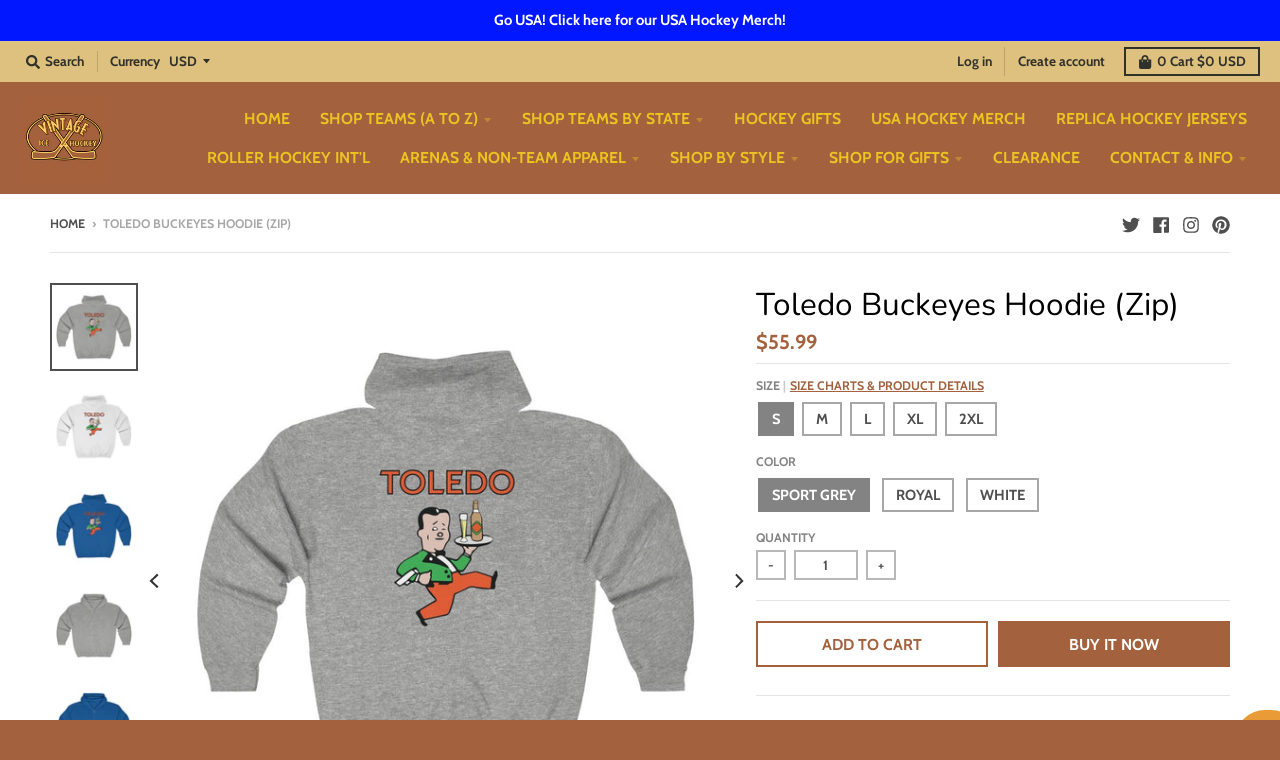

--- FILE ---
content_type: text/html; charset=utf-8
request_url: https://vintageicehockey.com/products/toledo-buckeyes-hoodie-zip
body_size: 100555
content:
<!doctype html>
<!--[if IE 8]><html class="no-js lt-ie9" lang="en"> <![endif]-->
<!--[if IE 9 ]><html class="ie9 no-js"> <![endif]-->
<!--[if (gt IE 9)|!(IE)]><!--> <html class="no-js" lang="en"> <!--<![endif]-->
<head>
<script src="https://sapi.negate.io/script/8k/4YfKKCh8oGgkruxUgAw==?shop=vintage-ice-hockey.myshopify.com"></script><!-- Google Tag Manager -->
<script>(function(w,d,s,l,i){w[l]=w[l]||[];w[l].push({'gtm.start':
new Date().getTime(),event:'gtm.js'});var f=d.getElementsByTagName(s)[0],
j=d.createElement(s),dl=l!='dataLayer'?'&l='+l:'';j.async=true;j.src=
'https://www.googletagmanager.com/gtm.js?id='+i+dl;f.parentNode.insertBefore(j,f);
})(window,document,'script','dataLayer','GTM-WX75P5K');</script>
<!-- End Google Tag Manager -->



  <meta name="p:domain_verify" content="d0943d899aaea29bf295751c42d6cd7a"/>
   <meta charset="utf-8">
  <meta http-equiv="X-UA-Compatible" content="IE=edge,chrome=1">
  <link rel="canonical" href="https://vintageicehockey.com/products/toledo-buckeyes-hoodie-zip">
  <meta name="viewport" content="width=device-width,initial-scale=1">
  <meta name="theme-color" content="#a3613d">

  
  <link rel="apple-touch-icon" sizes="180x180" href="//vintageicehockey.com/cdn/shop/files/Vintage-Ice-Hockey-Logo-sm_180x180.gif?v=1613780530">
  <link rel="icon" type="image/png" sizes="32x32" href="//vintageicehockey.com/cdn/shop/files/Vintage-Ice-Hockey-Logo-sm_32x32.gif?v=1613780530">
  <link rel="icon" type="image/png" sizes="16x16" href="//vintageicehockey.com/cdn/shop/files/Vintage-Ice-Hockey-Logo-sm_16x16.gif?v=1613780530">
  <link rel="mask-icon" color="#a3613d">
  

  <title>
    Toledo Buckeyes Hoodie (Zip) &ndash; Vintage Ice Hockey
  </title>

  
    <meta name="description" content="Toledo has a long lineage of hockey history, and the Buckeyes would be a small blip in that history, if not for them having possibly the most unique hockey logo you&#39;ll ever see. The Toledo Mercurys were a mainstay in Toledo playing in the IHL from 1947-1962. However, for one season, they took a break from the IHL and c">
  

  <meta property="og:site_name" content="Vintage Ice Hockey">
<meta property="og:url" content="https://vintageicehockey.com/products/toledo-buckeyes-hoodie-zip">
<meta property="og:title" content="Toledo Buckeyes Hoodie (Zip)">
<meta property="og:type" content="product">
<meta property="og:description" content="Toledo has a long lineage of hockey history, and the Buckeyes would be a small blip in that history, if not for them having possibly the most unique hockey logo you&#39;ll ever see. The Toledo Mercurys were a mainstay in Toledo playing in the IHL from 1947-1962. However, for one season, they took a break from the IHL and c"><meta property="product:availability" content="instock">
  <meta property="product:price:amount" content="55.99">
  <meta property="product:price:currency" content="USD"><meta property="og:image" content="http://vintageicehockey.com/cdn/shop/products/c5c198fb594ac46a1d647f3b4c7eb861_1200x1200.jpg?v=1664504099">
      <meta property="og:image:secure_url" content="https://vintageicehockey.com/cdn/shop/products/c5c198fb594ac46a1d647f3b4c7eb861_1200x1200.jpg?v=1664504099">
      <meta property="og:image:width" content="1024">
      <meta property="og:image:height" content="1024"><meta property="og:image" content="http://vintageicehockey.com/cdn/shop/products/7fb562709f76dc9b45db5b8e42e52560_1200x1200.jpg?v=1664504099">
      <meta property="og:image:secure_url" content="https://vintageicehockey.com/cdn/shop/products/7fb562709f76dc9b45db5b8e42e52560_1200x1200.jpg?v=1664504099">
      <meta property="og:image:width" content="1024">
      <meta property="og:image:height" content="1024"><meta property="og:image" content="http://vintageicehockey.com/cdn/shop/products/21273d5bf2b8f6201aa84a3b707ec9d4_1200x1200.jpg?v=1664504099">
      <meta property="og:image:secure_url" content="https://vintageicehockey.com/cdn/shop/products/21273d5bf2b8f6201aa84a3b707ec9d4_1200x1200.jpg?v=1664504099">
      <meta property="og:image:width" content="1024">
      <meta property="og:image:height" content="1024">

<meta name="twitter:site" content="@vintageicehky">
<meta name="twitter:card" content="summary_large_image">
<meta name="twitter:title" content="Toledo Buckeyes Hoodie (Zip)">
<meta name="twitter:description" content="Toledo has a long lineage of hockey history, and the Buckeyes would be a small blip in that history, if not for them having possibly the most unique hockey logo you&#39;ll ever see. The Toledo Mercurys were a mainstay in Toledo playing in the IHL from 1947-1962. However, for one season, they took a break from the IHL and c">


  <script>window.performance && window.performance.mark && window.performance.mark('shopify.content_for_header.start');</script><meta name="google-site-verification" content="8P52m1lUsJxhdFpqJ-GcFCCcu32Pjh8dvsaStKrWgdw">
<meta id="shopify-digital-wallet" name="shopify-digital-wallet" content="/25364594766/digital_wallets/dialog">
<meta name="shopify-checkout-api-token" content="13fc28ec91b7653287d880a30078270d">
<meta id="in-context-paypal-metadata" data-shop-id="25364594766" data-venmo-supported="false" data-environment="production" data-locale="en_US" data-paypal-v4="true" data-currency="USD">
<link rel="alternate" type="application/json+oembed" href="https://vintageicehockey.com/products/toledo-buckeyes-hoodie-zip.oembed">
<script async="async" src="/checkouts/internal/preloads.js?locale=en-US"></script>
<link rel="preconnect" href="https://shop.app" crossorigin="anonymous">
<script async="async" src="https://shop.app/checkouts/internal/preloads.js?locale=en-US&shop_id=25364594766" crossorigin="anonymous"></script>
<script id="apple-pay-shop-capabilities" type="application/json">{"shopId":25364594766,"countryCode":"US","currencyCode":"USD","merchantCapabilities":["supports3DS"],"merchantId":"gid:\/\/shopify\/Shop\/25364594766","merchantName":"Vintage Ice Hockey","requiredBillingContactFields":["postalAddress","email","phone"],"requiredShippingContactFields":["postalAddress","email","phone"],"shippingType":"shipping","supportedNetworks":["visa","masterCard","amex","discover","elo","jcb"],"total":{"type":"pending","label":"Vintage Ice Hockey","amount":"1.00"},"shopifyPaymentsEnabled":true,"supportsSubscriptions":true}</script>
<script id="shopify-features" type="application/json">{"accessToken":"13fc28ec91b7653287d880a30078270d","betas":["rich-media-storefront-analytics"],"domain":"vintageicehockey.com","predictiveSearch":true,"shopId":25364594766,"locale":"en"}</script>
<script>var Shopify = Shopify || {};
Shopify.shop = "vintage-ice-hockey.myshopify.com";
Shopify.locale = "en";
Shopify.currency = {"active":"USD","rate":"1.0"};
Shopify.country = "US";
Shopify.theme = {"name":"District - Voltage (post 01-21-2021) with Insta...","id":121647431758,"schema_name":"District","schema_version":"3.4.0","theme_store_id":735,"role":"main"};
Shopify.theme.handle = "null";
Shopify.theme.style = {"id":null,"handle":null};
Shopify.cdnHost = "vintageicehockey.com/cdn";
Shopify.routes = Shopify.routes || {};
Shopify.routes.root = "/";</script>
<script type="module">!function(o){(o.Shopify=o.Shopify||{}).modules=!0}(window);</script>
<script>!function(o){function n(){var o=[];function n(){o.push(Array.prototype.slice.apply(arguments))}return n.q=o,n}var t=o.Shopify=o.Shopify||{};t.loadFeatures=n(),t.autoloadFeatures=n()}(window);</script>
<script>
  window.ShopifyPay = window.ShopifyPay || {};
  window.ShopifyPay.apiHost = "shop.app\/pay";
  window.ShopifyPay.redirectState = null;
</script>
<script id="shop-js-analytics" type="application/json">{"pageType":"product"}</script>
<script defer="defer" async type="module" src="//vintageicehockey.com/cdn/shopifycloud/shop-js/modules/v2/client.init-shop-cart-sync_C5BV16lS.en.esm.js"></script>
<script defer="defer" async type="module" src="//vintageicehockey.com/cdn/shopifycloud/shop-js/modules/v2/chunk.common_CygWptCX.esm.js"></script>
<script type="module">
  await import("//vintageicehockey.com/cdn/shopifycloud/shop-js/modules/v2/client.init-shop-cart-sync_C5BV16lS.en.esm.js");
await import("//vintageicehockey.com/cdn/shopifycloud/shop-js/modules/v2/chunk.common_CygWptCX.esm.js");

  window.Shopify.SignInWithShop?.initShopCartSync?.({"fedCMEnabled":true,"windoidEnabled":true});

</script>
<script defer="defer" async type="module" src="//vintageicehockey.com/cdn/shopifycloud/shop-js/modules/v2/client.payment-terms_CZxnsJam.en.esm.js"></script>
<script defer="defer" async type="module" src="//vintageicehockey.com/cdn/shopifycloud/shop-js/modules/v2/chunk.common_CygWptCX.esm.js"></script>
<script defer="defer" async type="module" src="//vintageicehockey.com/cdn/shopifycloud/shop-js/modules/v2/chunk.modal_D71HUcav.esm.js"></script>
<script type="module">
  await import("//vintageicehockey.com/cdn/shopifycloud/shop-js/modules/v2/client.payment-terms_CZxnsJam.en.esm.js");
await import("//vintageicehockey.com/cdn/shopifycloud/shop-js/modules/v2/chunk.common_CygWptCX.esm.js");
await import("//vintageicehockey.com/cdn/shopifycloud/shop-js/modules/v2/chunk.modal_D71HUcav.esm.js");

  
</script>
<script>
  window.Shopify = window.Shopify || {};
  if (!window.Shopify.featureAssets) window.Shopify.featureAssets = {};
  window.Shopify.featureAssets['shop-js'] = {"shop-cart-sync":["modules/v2/client.shop-cart-sync_ZFArdW7E.en.esm.js","modules/v2/chunk.common_CygWptCX.esm.js"],"init-fed-cm":["modules/v2/client.init-fed-cm_CmiC4vf6.en.esm.js","modules/v2/chunk.common_CygWptCX.esm.js"],"shop-button":["modules/v2/client.shop-button_tlx5R9nI.en.esm.js","modules/v2/chunk.common_CygWptCX.esm.js"],"shop-cash-offers":["modules/v2/client.shop-cash-offers_DOA2yAJr.en.esm.js","modules/v2/chunk.common_CygWptCX.esm.js","modules/v2/chunk.modal_D71HUcav.esm.js"],"init-windoid":["modules/v2/client.init-windoid_sURxWdc1.en.esm.js","modules/v2/chunk.common_CygWptCX.esm.js"],"shop-toast-manager":["modules/v2/client.shop-toast-manager_ClPi3nE9.en.esm.js","modules/v2/chunk.common_CygWptCX.esm.js"],"init-shop-email-lookup-coordinator":["modules/v2/client.init-shop-email-lookup-coordinator_B8hsDcYM.en.esm.js","modules/v2/chunk.common_CygWptCX.esm.js"],"init-shop-cart-sync":["modules/v2/client.init-shop-cart-sync_C5BV16lS.en.esm.js","modules/v2/chunk.common_CygWptCX.esm.js"],"avatar":["modules/v2/client.avatar_BTnouDA3.en.esm.js"],"pay-button":["modules/v2/client.pay-button_FdsNuTd3.en.esm.js","modules/v2/chunk.common_CygWptCX.esm.js"],"init-customer-accounts":["modules/v2/client.init-customer-accounts_DxDtT_ad.en.esm.js","modules/v2/client.shop-login-button_C5VAVYt1.en.esm.js","modules/v2/chunk.common_CygWptCX.esm.js","modules/v2/chunk.modal_D71HUcav.esm.js"],"init-shop-for-new-customer-accounts":["modules/v2/client.init-shop-for-new-customer-accounts_ChsxoAhi.en.esm.js","modules/v2/client.shop-login-button_C5VAVYt1.en.esm.js","modules/v2/chunk.common_CygWptCX.esm.js","modules/v2/chunk.modal_D71HUcav.esm.js"],"shop-login-button":["modules/v2/client.shop-login-button_C5VAVYt1.en.esm.js","modules/v2/chunk.common_CygWptCX.esm.js","modules/v2/chunk.modal_D71HUcav.esm.js"],"init-customer-accounts-sign-up":["modules/v2/client.init-customer-accounts-sign-up_CPSyQ0Tj.en.esm.js","modules/v2/client.shop-login-button_C5VAVYt1.en.esm.js","modules/v2/chunk.common_CygWptCX.esm.js","modules/v2/chunk.modal_D71HUcav.esm.js"],"shop-follow-button":["modules/v2/client.shop-follow-button_Cva4Ekp9.en.esm.js","modules/v2/chunk.common_CygWptCX.esm.js","modules/v2/chunk.modal_D71HUcav.esm.js"],"checkout-modal":["modules/v2/client.checkout-modal_BPM8l0SH.en.esm.js","modules/v2/chunk.common_CygWptCX.esm.js","modules/v2/chunk.modal_D71HUcav.esm.js"],"lead-capture":["modules/v2/client.lead-capture_Bi8yE_yS.en.esm.js","modules/v2/chunk.common_CygWptCX.esm.js","modules/v2/chunk.modal_D71HUcav.esm.js"],"shop-login":["modules/v2/client.shop-login_D6lNrXab.en.esm.js","modules/v2/chunk.common_CygWptCX.esm.js","modules/v2/chunk.modal_D71HUcav.esm.js"],"payment-terms":["modules/v2/client.payment-terms_CZxnsJam.en.esm.js","modules/v2/chunk.common_CygWptCX.esm.js","modules/v2/chunk.modal_D71HUcav.esm.js"]};
</script>
<script>(function() {
  var isLoaded = false;
  function asyncLoad() {
    if (isLoaded) return;
    isLoaded = true;
    var urls = ["\/\/dyuszqdfuyvqq.cloudfront.net\/packs\/mf_embed_v8.js?mf_token=c541421b-d235-48cf-9907-70f98ff5fbea\u0026shop=vintage-ice-hockey.myshopify.com","https:\/\/productoptions.w3apps.co\/js\/options.js?shop=vintage-ice-hockey.myshopify.com","https:\/\/static.affiliatly.com\/shopify\/v3\/shopify.js?affiliatly_code=AF-1029140\u0026shop=vintage-ice-hockey.myshopify.com","\/\/cdn.shopify.com\/proxy\/c2e3c4b6e9104cb0d41a4d613f34a1623139f36799ba1ab0dff1155b4e6cad91\/static.cdn.printful.com\/static\/js\/external\/shopify-product-customizer.js?v=0.28\u0026shop=vintage-ice-hockey.myshopify.com\u0026sp-cache-control=cHVibGljLCBtYXgtYWdlPTkwMA","https:\/\/edge.personalizer.io\/storefront\/2.0.0\/js\/shopify\/storefront.min.js?key=ksuop-bi6c2m9ls1n1k-rcedb\u0026shop=vintage-ice-hockey.myshopify.com","https:\/\/d26ky332zktp97.cloudfront.net\/shops\/3mpxC6Pjbdp2wvqSf\/colibrius-m.js?shop=vintage-ice-hockey.myshopify.com","https:\/\/cdn.attn.tv\/vintageicehockey\/dtag.js?shop=vintage-ice-hockey.myshopify.com"];
    for (var i = 0; i < urls.length; i++) {
      var s = document.createElement('script');
      s.type = 'text/javascript';
      s.async = true;
      s.src = urls[i];
      var x = document.getElementsByTagName('script')[0];
      x.parentNode.insertBefore(s, x);
    }
  };
  if(window.attachEvent) {
    window.attachEvent('onload', asyncLoad);
  } else {
    window.addEventListener('load', asyncLoad, false);
  }
})();</script>
<script id="__st">var __st={"a":25364594766,"offset":-18000,"reqid":"4b677bcc-3aa0-443a-93db-67a821419327-1768825215","pageurl":"vintageicehockey.com\/products\/toledo-buckeyes-hoodie-zip","u":"d1fa8a1da0e0","p":"product","rtyp":"product","rid":6817938309198};</script>
<script>window.ShopifyPaypalV4VisibilityTracking = true;</script>
<script id="captcha-bootstrap">!function(){'use strict';const t='contact',e='account',n='new_comment',o=[[t,t],['blogs',n],['comments',n],[t,'customer']],c=[[e,'customer_login'],[e,'guest_login'],[e,'recover_customer_password'],[e,'create_customer']],r=t=>t.map((([t,e])=>`form[action*='/${t}']:not([data-nocaptcha='true']) input[name='form_type'][value='${e}']`)).join(','),a=t=>()=>t?[...document.querySelectorAll(t)].map((t=>t.form)):[];function s(){const t=[...o],e=r(t);return a(e)}const i='password',u='form_key',d=['recaptcha-v3-token','g-recaptcha-response','h-captcha-response',i],f=()=>{try{return window.sessionStorage}catch{return}},m='__shopify_v',_=t=>t.elements[u];function p(t,e,n=!1){try{const o=window.sessionStorage,c=JSON.parse(o.getItem(e)),{data:r}=function(t){const{data:e,action:n}=t;return t[m]||n?{data:e,action:n}:{data:t,action:n}}(c);for(const[e,n]of Object.entries(r))t.elements[e]&&(t.elements[e].value=n);n&&o.removeItem(e)}catch(o){console.error('form repopulation failed',{error:o})}}const l='form_type',E='cptcha';function T(t){t.dataset[E]=!0}const w=window,h=w.document,L='Shopify',v='ce_forms',y='captcha';let A=!1;((t,e)=>{const n=(g='f06e6c50-85a8-45c8-87d0-21a2b65856fe',I='https://cdn.shopify.com/shopifycloud/storefront-forms-hcaptcha/ce_storefront_forms_captcha_hcaptcha.v1.5.2.iife.js',D={infoText:'Protected by hCaptcha',privacyText:'Privacy',termsText:'Terms'},(t,e,n)=>{const o=w[L][v],c=o.bindForm;if(c)return c(t,g,e,D).then(n);var r;o.q.push([[t,g,e,D],n]),r=I,A||(h.body.append(Object.assign(h.createElement('script'),{id:'captcha-provider',async:!0,src:r})),A=!0)});var g,I,D;w[L]=w[L]||{},w[L][v]=w[L][v]||{},w[L][v].q=[],w[L][y]=w[L][y]||{},w[L][y].protect=function(t,e){n(t,void 0,e),T(t)},Object.freeze(w[L][y]),function(t,e,n,w,h,L){const[v,y,A,g]=function(t,e,n){const i=e?o:[],u=t?c:[],d=[...i,...u],f=r(d),m=r(i),_=r(d.filter((([t,e])=>n.includes(e))));return[a(f),a(m),a(_),s()]}(w,h,L),I=t=>{const e=t.target;return e instanceof HTMLFormElement?e:e&&e.form},D=t=>v().includes(t);t.addEventListener('submit',(t=>{const e=I(t);if(!e)return;const n=D(e)&&!e.dataset.hcaptchaBound&&!e.dataset.recaptchaBound,o=_(e),c=g().includes(e)&&(!o||!o.value);(n||c)&&t.preventDefault(),c&&!n&&(function(t){try{if(!f())return;!function(t){const e=f();if(!e)return;const n=_(t);if(!n)return;const o=n.value;o&&e.removeItem(o)}(t);const e=Array.from(Array(32),(()=>Math.random().toString(36)[2])).join('');!function(t,e){_(t)||t.append(Object.assign(document.createElement('input'),{type:'hidden',name:u})),t.elements[u].value=e}(t,e),function(t,e){const n=f();if(!n)return;const o=[...t.querySelectorAll(`input[type='${i}']`)].map((({name:t})=>t)),c=[...d,...o],r={};for(const[a,s]of new FormData(t).entries())c.includes(a)||(r[a]=s);n.setItem(e,JSON.stringify({[m]:1,action:t.action,data:r}))}(t,e)}catch(e){console.error('failed to persist form',e)}}(e),e.submit())}));const S=(t,e)=>{t&&!t.dataset[E]&&(n(t,e.some((e=>e===t))),T(t))};for(const o of['focusin','change'])t.addEventListener(o,(t=>{const e=I(t);D(e)&&S(e,y())}));const B=e.get('form_key'),M=e.get(l),P=B&&M;t.addEventListener('DOMContentLoaded',(()=>{const t=y();if(P)for(const e of t)e.elements[l].value===M&&p(e,B);[...new Set([...A(),...v().filter((t=>'true'===t.dataset.shopifyCaptcha))])].forEach((e=>S(e,t)))}))}(h,new URLSearchParams(w.location.search),n,t,e,['guest_login'])})(!0,!0)}();</script>
<script integrity="sha256-4kQ18oKyAcykRKYeNunJcIwy7WH5gtpwJnB7kiuLZ1E=" data-source-attribution="shopify.loadfeatures" defer="defer" src="//vintageicehockey.com/cdn/shopifycloud/storefront/assets/storefront/load_feature-a0a9edcb.js" crossorigin="anonymous"></script>
<script crossorigin="anonymous" defer="defer" src="//vintageicehockey.com/cdn/shopifycloud/storefront/assets/shopify_pay/storefront-65b4c6d7.js?v=20250812"></script>
<script data-source-attribution="shopify.dynamic_checkout.dynamic.init">var Shopify=Shopify||{};Shopify.PaymentButton=Shopify.PaymentButton||{isStorefrontPortableWallets:!0,init:function(){window.Shopify.PaymentButton.init=function(){};var t=document.createElement("script");t.src="https://vintageicehockey.com/cdn/shopifycloud/portable-wallets/latest/portable-wallets.en.js",t.type="module",document.head.appendChild(t)}};
</script>
<script data-source-attribution="shopify.dynamic_checkout.buyer_consent">
  function portableWalletsHideBuyerConsent(e){var t=document.getElementById("shopify-buyer-consent"),n=document.getElementById("shopify-subscription-policy-button");t&&n&&(t.classList.add("hidden"),t.setAttribute("aria-hidden","true"),n.removeEventListener("click",e))}function portableWalletsShowBuyerConsent(e){var t=document.getElementById("shopify-buyer-consent"),n=document.getElementById("shopify-subscription-policy-button");t&&n&&(t.classList.remove("hidden"),t.removeAttribute("aria-hidden"),n.addEventListener("click",e))}window.Shopify?.PaymentButton&&(window.Shopify.PaymentButton.hideBuyerConsent=portableWalletsHideBuyerConsent,window.Shopify.PaymentButton.showBuyerConsent=portableWalletsShowBuyerConsent);
</script>
<script data-source-attribution="shopify.dynamic_checkout.cart.bootstrap">document.addEventListener("DOMContentLoaded",(function(){function t(){return document.querySelector("shopify-accelerated-checkout-cart, shopify-accelerated-checkout")}if(t())Shopify.PaymentButton.init();else{new MutationObserver((function(e,n){t()&&(Shopify.PaymentButton.init(),n.disconnect())})).observe(document.body,{childList:!0,subtree:!0})}}));
</script>
<link id="shopify-accelerated-checkout-styles" rel="stylesheet" media="screen" href="https://vintageicehockey.com/cdn/shopifycloud/portable-wallets/latest/accelerated-checkout-backwards-compat.css" crossorigin="anonymous">
<style id="shopify-accelerated-checkout-cart">
        #shopify-buyer-consent {
  margin-top: 1em;
  display: inline-block;
  width: 100%;
}

#shopify-buyer-consent.hidden {
  display: none;
}

#shopify-subscription-policy-button {
  background: none;
  border: none;
  padding: 0;
  text-decoration: underline;
  font-size: inherit;
  cursor: pointer;
}

#shopify-subscription-policy-button::before {
  box-shadow: none;
}

      </style>

<script>window.performance && window.performance.mark && window.performance.mark('shopify.content_for_header.end');</script>

  <link href="//vintageicehockey.com/cdn/shop/t/19/assets/theme.scss.css?v=44266187813700783791764042349" rel="stylesheet" type="text/css" media="all" />

  

  <script>
    window.StyleHatch = window.StyleHatch || {};
    StyleHatch.Strings = {
      instagramAddToken: "Add your Instagram access token.",
      instagramInvalidToken: "The Instagram access token is invalid. Check to make sure you added the complete token.",
      instagramRateLimitToken: "Your store is currently over Instagram\u0026#39;s rate limit. Contact Style Hatch support for details.",
      addToCart: "Add to Cart",
      soldOut: "Sold Out",
      addressError: "Error looking up that address",
      addressNoResults: "No results for that address",
      addressQueryLimit: "You have exceeded the Google API usage limit. Consider upgrading to a \u003ca href=\"https:\/\/developers.google.com\/maps\/premium\/usage-limits\"\u003ePremium Plan\u003c\/a\u003e.",
      authError: "There was a problem authenticating your Google Maps account.",
      agreeNotice: "You must agree with the terms and conditions of sales to check out."
    }
    StyleHatch.currencyFormat = "${{amount}}";
    StyleHatch.ajaxCartEnable = false;
    StyleHatch.cartData = {"note":null,"attributes":{},"original_total_price":0,"total_price":0,"total_discount":0,"total_weight":0.0,"item_count":0,"items":[],"requires_shipping":false,"currency":"USD","items_subtotal_price":0,"cart_level_discount_applications":[],"checkout_charge_amount":0};
    // Post defer
    window.addEventListener('DOMContentLoaded', function() {
      (function( $ ) {
      

      
      
      })(jq223);
    });
    document.documentElement.className = document.documentElement.className.replace('no-js', 'js');
  </script>
  <script type="text/javascript">
    window.lazySizesConfig = window.lazySizesConfig || {};
    window.lazySizesConfig.loadMode = 1;
  </script>
  <!--[if (gt IE 9)|!(IE)]><!--><script src="//vintageicehockey.com/cdn/shop/t/19/assets/lazysizes.min.js?v=174097831579247140971648105173" async="async"></script><!--<![endif]-->
  <!--[if lte IE 9]><script src="//vintageicehockey.com/cdn/shop/t/19/assets/lazysizes.min.js?v=174097831579247140971648105173"></script><![endif]-->
  <!--[if (gt IE 9)|!(IE)]><!--><script src="//vintageicehockey.com/cdn/shop/t/19/assets/vendor.js?v=77013376826517269021648105187" defer="defer"></script><!--<![endif]-->
  <!--[if lte IE 9]><script src="//vintageicehockey.com/cdn/shop/t/19/assets/vendor.js?v=77013376826517269021648105187"></script><![endif]-->
  
    <script>
StyleHatch.currencyConverter = true;
StyleHatch.shopCurrency = 'USD';
StyleHatch.defaultCurrency = 'USD';
// Formatting
StyleHatch.currencyConverterFormat = 'money_with_currency_format';
StyleHatch.moneyWithCurrencyFormat = "${{amount}} USD";
StyleHatch.moneyFormat = "${{amount}}";
</script>
<!--[if (gt IE 9)|!(IE)]><!--><script src="//cdn.shopify.com/s/javascripts/currencies.js" defer="defer"></script><!--<![endif]-->
<!--[if lte IE 9]><script src="//cdn.shopify.com/s/javascripts/currencies.js"></script><![endif]-->
<!--[if (gt IE 9)|!(IE)]><!--><script src="//vintageicehockey.com/cdn/shop/t/19/assets/jquery.currencies.min.js?v=77578452014713473561648105172" defer="defer"></script><!--<![endif]-->
<!--[if lte IE 9]><script src="//vintageicehockey.com/cdn/shop/t/19/assets/jquery.currencies.min.js?v=77578452014713473561648105172"></script><![endif]-->

  
  <!--[if (gt IE 9)|!(IE)]><!--><script src="//vintageicehockey.com/cdn/shop/t/19/assets/theme.min.js?v=182636769515098074571648105186" defer="defer"></script><!--<![endif]-->
  <!--[if lte IE 9]><script src="//vintageicehockey.com/cdn/shop/t/19/assets/theme.min.js?v=182636769515098074571648105186"></script><![endif]-->

  
  <script type="text/javascript" src="https://edge.personalizer.io/storefront/2.0.0/js/shopify/storefront.min.js?key=dfesg-tof6r2oeg9zue1wmx1i-ajctf&shop=vintage-ice-hockey.myshopify.com"></script>
<script>
window.LimeSpot = window.LimeSpot === undefined ? {} : LimeSpot;
LimeSpot.PageInfo = { Type: "Product", ReferenceIdentifier: "6817938309198"};

LimeSpot.StoreInfo = { Theme: "District - Voltage (post 01-21-2021) with Insta..." };


LimeSpot.CartItems = [];
</script>





  
  <style>
    .options-hidden { display:none; }
  </style>


                  <script src="//vintageicehockey.com/cdn/shop/t/19/assets/bss-file-configdata.js?v=92111180764917626421694955694" type="text/javascript"></script> <script src="//vintageicehockey.com/cdn/shop/t/19/assets/bss-file-configdata-banner.js?v=151034973688681356691688777622" type="text/javascript"></script> <script src="//vintageicehockey.com/cdn/shop/t/19/assets/bss-file-configdata-popup.js?v=173992696638277510541688777623" type="text/javascript"></script><script>
                if (typeof BSS_PL == 'undefined') {
                    var BSS_PL = {};
                }
                var bssPlApiServer = "https://product-labels-pro.bsscommerce.com";
                BSS_PL.customerTags = 'null';
                BSS_PL.customerId = 'null';
                BSS_PL.configData = configDatas;
                BSS_PL.configDataBanner = configDataBanners ? configDataBanners : [];
                BSS_PL.configDataPopup = configDataPopups ? configDataPopups : [];
                BSS_PL.storeId = 24459;
                BSS_PL.currentPlan = "five_usd";
                BSS_PL.storeIdCustomOld = "10678";
                BSS_PL.storeIdOldWIthPriority = "12200";
                BSS_PL.apiServerProduction = "https://product-labels-pro.bsscommerce.com";
                
                BSS_PL.integration = {"laiReview":{"status":0,"config":[]}}
                </script>
            <style>
.homepage-slideshow .slick-slide .bss_pl_img {
    visibility: hidden !important;
}
</style>
                    <script> window.sd__PreorderUniqueData ={"preorderSetting":{"pre_badges":"No","force_preorder":null,"badge_text":"Pre-Order","badge_bk":"FF1919","badge_color":"ffffff","badgeShape":"Rectangle","badgePosition":"top_right","badge_text_size":"11","animateclass":"hvr-buzz","global_preorderlimit":"","button_text":"Pre-order Now!","button_message":"Available for a limited time!","nopreordermessage":"Not Available","mode":"hover","position":"","button_color":"#FFBA1A","button_text_color":"#000000","button_text_size":"15px","button_font_weight":"normal","button_width":"100%","button_top_margin":"5px","button_radius":"0px","tooltip_bkcolor":"#000000","tooltip_opt":"Yes","tooltip_textcolor":"#FFFFFF","custom_note":"Pre-Order Item - ships in 8-12 weeks","custom_note_label":"Note:","qty_limit":"25","qty_check":"Yes","error_customer_msg":"Sorry..!! This much quantity is not available. You can avail maximum <PROQTY>","enable_country":"","location_enable":"No","error_message_geo":"Sorry !!! No Pre-Order available at this location.","mandatory_for_customers":"No","customer_delivery_date_feature":"No","customer_delivery_time_feature":"No","customer_delivery_label":"Schedule Delivery"},"developerSetting":{"formselector":"#AddToCartForm-product-template form[action=\"\/cart\/add\"]","buttonselector":"button[name=\"add\"]","variantselector1":".single-option-radio input[type=\"radio\"]","variantselector2":"input[name=\"quantity\"]","variantselector3":"","tags_badges":"","badges_allpages":"","badges_allpages_hide_attr":"","checkoutattr":"input[name=\"checkout\"], button[name=\"checkout\"]","subtotalclass":"","partialtext":"Partial Deposit:","remainingtext":"Due Balance:","drawerbuttonattr":"#drawer input[name=\"checkout\"], #drawer button[name=\"checkout\"], .Drawer button[name=\"checkout\"]","drawersubtotal":"","drawerevents":".sd_preorder, header a[href=\"\/cart\"]","remainingenable":"No"},"generalSetting":{"counter_theme":"sd_counter3","comingsoontext":"Coming Soon!","notify_autosent":"no_disable","coupon_option":"No","account_coupon":"No","auto_coupon":"No","shipping1":"No","shipping2":"No","tax_1":"No","tax_2":"No","com_badges":null,"com_badge_text":"Coming-Soon","com_badge_bk":"FF1919","com_badge_color":"ffff","com_badge_text_size":"11px","comBadgeShape":"Rectangle","comBadgePosition":"top_right","enable_favicon":"No","favbgcolor":"FFFFFF","favtxtcolor":"FFFFFF","preorder_mode":"mode1","global_preorderlimit":"","mixed_cart":"Yes","mixed_cart_mode":"popup","mixed_cart_heading":"Warning: you have pre-order and in-stock products in the same cart","mixed_cart_content":"Please note that pre-order items will ship in 8-12 weeks while in stock items will ship soon. ","counter_days":"Days","counter_hours":"Hours","counter_minutes":"Minutes","counter_seconds":"Seconds"},"notifySetting":{"enablenotify":"No","notify_type":"slide","notifylinktext":"Notify me","sd_notifybuttontext":"Notify me","notifylinktextcolor":"000","notifylink_bkcolor":"fff","notify_textalign":"left","notify_link_txtsize":"14","notify_link_deco":"underline","notify_link_weight":"normal","en_inject":"No","selectinject":"Inject after","injectevent":"CLASS","injectvalue":"sd-advanced-preorder"},"partialSettings":{"payment_type_text":"Payment Type","full_partial":"Yes","fullpay_text":"Preorder","partialpay_text":"Partial Payment","cart_total":"No","total_text":"Partial Cart","checkout_text":"Partial Checkout","note_checkout1":"Initial Partial Payment (Check \"My Account\" page in store for balance payment)","note_checkout2":"Final Partial Payment","full_note_checkout":"Pay initial payment -","partial_cart":"No","partial_msg_txt":"","account_login":"disabled","fullpay_message_text":"Pay full payment - ","partialpay_message_text":"Pay initial payment - ","fullpaybtntext":"Pay Full","partialpaybtntext":"Pay Partial","par_badges":"No","par_badge_text":"Partial-Order","par_badge_bk":"FF1919","par_badge_color":"ffff","par_badge_text_size":"11px","enabletimer":"No","timermsg":"Hurry Up..!! Your cart will be lost in ","timertextcolor":"000","timerbkg":"ddd","timeralign":"left","timertextweight":"normal","timer":"20","timer_border":"none","timerborderpx":"1","timerbordercolor":"000","custom_priceonoff":"No","custom_paytext":"Custom Price"},"AccountPageSetting":{"float_button":"No"},"app":{"appenable":"Yes","memberplan":"normal","status_activation":"active","p_status_activation":null,"advanced_premium":null,"today_date_time":"2026-01-19","today_time":"07:20"}}</script>
                    
<script type="text/javascript">
    (function(c,l,a,r,i,t,y){
        c[a]=c[a]||function(){(c[a].q=c[a].q||[]).push(arguments)};
        t=l.createElement(r);t.async=1;t.src="https://www.clarity.ms/tag/"+i;
        y=l.getElementsByTagName(r)[0];y.parentNode.insertBefore(t,y);
    })(window, document, "clarity", "script", "ecay0jyq6m");
</script>
<!-- Global site tag (gtag.js) - Google Ads: 723468801 -->
<script async src="https://www.googletagmanager.com/gtag/js?id=AW-723468801"></script>
<script>
  window.dataLayer = window.dataLayer || [];
  function gtag(){dataLayer.push(arguments);}
  gtag('js', new Date());

  gtag('config', 'AW-723468801');
</script>
<!-- end google tag>



























































<!-- BEGIN app block: shopify://apps/geo-pro-geolocation/blocks/geopro/16fc5313-7aee-4e90-ac95-f50fc7c8b657 --><!-- This snippet is used to load Geo:Pro data on the storefront -->
<meta class='geo-ip' content='[base64]'>
<!-- This snippet initializes the plugin -->
<script async>
  try {
    const loadGeoPro=()=>{let e=e=>{if(!e||e.isCrawler||"success"!==e.message){window.geopro_cancel="1";return}let o=e.isAdmin?"el-geoip-location-admin":"el-geoip-location",s=Date.now()+864e5;localStorage.setItem(o,JSON.stringify({value:e.data,expires:s})),e.isAdmin&&localStorage.setItem("el-geoip-admin",JSON.stringify({value:"1",expires:s}))},o=new XMLHttpRequest;o.open("GET","https://geo.geoproapp.com?x-api-key=91e359ab7-2b63-539e-1de2-c4bf731367a7",!0),o.responseType="json",o.onload=()=>e(200===o.status?o.response:null),o.send()},load=!["el-geoip-location-admin","el-geoip-location"].some(e=>{try{let o=JSON.parse(localStorage.getItem(e));return o&&o.expires>Date.now()}catch(s){return!1}});load&&loadGeoPro();
  } catch(e) {
    console.warn('Geo:Pro error', e);
    window.geopro_cancel = '1';
  }
</script>
<script src="https://cdn.shopify.com/extensions/019b746b-26da-7a64-a671-397924f34f11/easylocation-195/assets/easylocation-storefront.min.js" type="text/javascript" async></script>


<!-- END app block --><!-- BEGIN app block: shopify://apps/hreflang-manager/blocks/gwa-hreflang/35dc0b05-d599-4c8e-8584-8cd17768854a --><!-- BEGIN app snippet: gwa-hreflang-product --><link rel="alternate" hreflang="x-default" href="https://vintageicehockey.com/products/toledo-buckeyes-hoodie-zip"><link rel="alternate" hreflang="en-US" href="https://vintageicehockey.com/products/toledo-buckeyes-hoodie-zip"><link rel="alternate" hreflang="en" href="https://vintageicehockey.com/products/toledo-buckeyes-hoodie-zip"><!-- END app snippet --><!-- END app block --><!-- BEGIN app block: shopify://apps/advanced-preorder-all-in-one/blocks/app-embed/1e2e5cca-bfda-4196-a3b1-7faf2b23c326 --><!-- BEGIN app snippet: advanced-preorder -->
<script>
var sd__PreorderMetaObject = {"sd-preorder-metaobject-definition":{"user_type":"0","preorderSetting":{"pre_badges":"No","force_preorder":null,"badge_text":"Pre-Order","badge_bk":"FF1919","badge_color":"ffffff","badgeShape":"Rectangle","badgePosition":"top_right","badge_text_size":"11","animateclass":"hvr-buzz","global_preorderlimit":"","button_text":"Pre-order Now!","button_message":"Available for a limited time!","nopreordermessage":"Not Available","mode":"hover","position":"","button_color":"#FFBA1A","button_text_color":"#000000","button_text_size":"15px","button_font_weight":"normal","button_width":"100%","button_top_margin":"5px","button_radius":"0px","tooltip_bkcolor":"#000000","tooltip_opt":"Yes","tooltip_textcolor":"#FFFFFF","custom_note":"Pre-Order Item - ships in 8-12 weeks","custom_note_label":"Note:","qty_limit":"25","qty_check":"Yes","error_customer_msg":"Sorry..!! This much quantity is not available. You can avail maximum \u003cPROQTY\u003e","enable_country":"","location_enable":"No","error_message_geo":"Sorry !!! No Pre-Order available at this location.","mandatory_for_customers":"No","customer_delivery_date_feature":"No","customer_delivery_time_feature":"No","customer_delivery_label":"Schedule Delivery","desc_text_color":"ffffff","desc_background_color":"000000","desc_font_size":"15","desc_font_weight":"normal","desc_space_from_top":"0","desc_border_style":"none","desc_border_style_color":"000000","desc_border_width":"1","desc_text_alignment":"center","desc_padding_style":"0","desc_width_style":"30","desc_font_family":"Helvetica","preorder_description_toggles":"off"},"developerSetting":{"formselector":"#AddToCartForm-product-template form[action=\"\/cart\/add\"]","buttonselector":"button[name=\"add\"]","variantselector1":".single-option-radio input[type=\"radio\"]","variantselector2":"input[name=\"quantity\"]","variantselector3":"","tags_badges":"","badges_allpages":"","badges_allpages_hide_attr":"","checkoutattr":"input[name=\"checkout\"], button[name=\"checkout\"]","subtotalclass":"","partialtext":"Partial Deposit:","remainingtext":"Due Balance:","cartcustom_message":"","drawerbuttonattr":"#drawer input[name=\"checkout\"], #drawer button[name=\"checkout\"], .Drawer button[name=\"checkout\"]","drawersubtotal":"","drawerevents":".sd_preorder, header a[href=\"\/cart\"]","remainingenable":"No"},"generalSetting":{"counter_theme":"sd_counter3","comingsoontext":"Coming Soon!","notify_autosent":"no_disable","coupon_option":"No","account_coupon":"No","auto_coupon":"No","shipping1":"No","shipping2":"No","tax_1":"No","tax_2":"No","com_badges":null,"com_badge_text":"Coming-Soon","com_badge_bk":"FF1919","com_badge_color":"ffff","com_badge_text_size":"11px","comBadgeShape":"Rectangle","comBadgePosition":"top_right","enable_favicon":"No","favbgcolor":"FFFFFF","favtxtcolor":"FFFFFF","preorder_mode":"mode1","global_preorderlimit":"","mixed_cart":"Yes","mixed_cart_mode":"popup","mixed_cart_heading":"Warning: you have pre-order and in-stock products in the same cart","mixed_cart_content":"Please note that pre-order items will ship in 8-12 weeks while in stock items will ship soon. ","counter_days":"Days","counter_hours":"Hours","counter_minutes":"Minutes","counter_seconds":"Seconds"},"notifySetting":{"enablenotify":"No","notify_type":"slide","notifylinktext":"Notify me","sd_notifybuttontext":"Notify me","notifylinktextcolor":"000","notifylink_bkcolor":"fff","notify_textalign":"left","notify_link_txtsize":"14","notify_link_deco":"underline","notify_link_weight":"normal","en_inject":"No","selectinject":"Inject after","injectevent":"CLASS","injectvalue":"sd-advanced-preorder","request_a_quote_en_inject":"No","selectinject_request_quote":"Inject after","request_quote_injectevent":"CLASS","request_quote_injectvalue":"sd-advanced-preorder","request_quote_enablenotify":"No","request_quote_notifylinktext":"Request A Quote","request_quote_sd_notifybuttontext":"Request A Quote","request_quote_sd_notifylinktextcolor":"000","reqeust_quote_notifylink_bkcolor":"fff","request_quote_notify_link_weight":"normal","request_quote_notify_link_txtsize":"14","request_a_quote_title":"REQUEST A QUOTE TITLE"},"partialSettings":{"payment_type_text":"Payment Type","full_partial":"Yes","fullpay_text":"Preorder","partialpay_text":"Partial Payment","cart_total":"No","total_text":"Partial Cart","checkout_text":"Partial Checkout","note_checkout1":"Initial Partial Payment (Check \"My Account\" page in store for balance payment)","note_checkout2":"Final Partial Payment","full_note_checkout":"Pay initial payment -","partial_cart":"No","partial_msg_txt":"","account_login":"disabled","fullpay_message_text":"Pay full payment - ","partialpay_message_text":"Pay initial payment - ","fullpaybtntext":"Pay Full","partialpaybtntext":"Pay Partial","par_badges":"No","par_badge_text":"Partial-Order","par_badge_bk":"FF1919","par_badge_color":"ffff","par_badge_text_size":"11px","enabletimer":"No","timermsg":"Hurry Up..!! Your cart will be lost in ","timertextcolor":"000","timerbkg":"ddd","timeralign":"left","timertextweight":"normal","timer":"20","timer_border":"none","timerborderpx":"1","timerbordercolor":"000","custom_priceonoff":"No","custom_paytext":"Custom Price"},"AccountPageSetting":{"float_button":"No"},"TryBeforeBuySetting":{"try_before_buy_button_text":"TRY BEFORE YOU BUY","try_before_buy_button_color":"#000","try_before_buy_button_text_color":"#fff","try_before_buy_button_text_size":"15px","try_before_buy_button_font_weight":"normal","try_before_buy_button_top_margin":"5px","try_before_buy_button_radius":"0px","try_before_buy_button_width":"100%"},"app":{"appenable":"Yes","memberplan":"normal","status_activation":"active","p_status_activation":null,"advanced_premium":null,"today_date_time":"2026-01-18","today_time":"08:43"}}};
var user_type = sd__PreorderMetaObject['sd-preorder-metaobject-definition']['user_type']
  </script>

<script>
  if(user_type == 2) {
     var embedSellingPlans = '<div class="sd-selling-plan-widget">';
      var sellingPlanArray = {};
      var sellingPlanArray_desc = {};
      var pageType = 'product'
      var productjson = {"id":6817938309198,"title":"Toledo Buckeyes Hoodie (Zip)","handle":"toledo-buckeyes-hoodie-zip","description":"\u003cp\u003eToledo has a long lineage of hockey history, and the Buckeyes would be a small blip in that history, if not for them having possibly the most unique hockey logo you'll ever see. The Toledo Mercurys were a mainstay in Toledo playing in the IHL from 1947-1962. However, for one season, they took a break from the IHL and calling themselves the Mercurys. They rebranded as the Toledo Buckeyes for the 1949-50 and joined the EHL (at the time the EAHL). The Buckeye name came from their new sponsor, the Buckeye Brewing Company based in the city, and they also got a new logo featuring a waiter delivering beer. The logo is perfectly designed for the period, albeit odd to see on a hockey jersey (they did have this logo right on the front of their sweaters below the word 'Toledo'). After one year the Buckeyes re-joined in the IHL and changed back to the Mercurys. They would win the IHL title each of the next two seasons, so the move worked out perfectly.\u003cbr\u003e\u003cbr\u003eThis would make a unique gift for the hockey fan in your life or a neat find for yourself of a vintage hockey team from Ohio.\u003c\/p\u003e\u003cbr\u003e\u003cbr\u003e\u003cp\u003e\u003cspan\u003e\u003cmeta charset=\"utf-8\"\u003eFree standard shipping on all orders shipped to the USA.\u003cbr\u003e\u003cbr\u003eQuestions about us or our products? Check out our FAQ.  \u003ca href=\"https:\/\/vintageicehockey.com\/pages\/a-note-about-ship-times\" data-mce-fragment=\"1\" data-mce-href=\"https:\/\/vintageicehockey.com\/pages\/a-note-about-ship-times\"\u003eLearn more \u0026gt;\u0026gt;\u003c\/a\u003e\u003cbr data-mce-fragment=\"1\"\u003e\u003cbr data-mce-fragment=\"1\"\u003e--\u003cbr data-mce-fragment=\"1\"\u003eAbout the hoodie from the manufacturer:\u003c\/span\u003e\u003c\/p\u003e \u003cp\u003e\u003cspan\u003e\u003cmeta charset=\"utf-8\"\u003eThe classic comfy zip-up, featuring air-jet spun yarn for a softer fleece with reduced pilling.\u003c\/span\u003e\u003c\/p\u003e \u003cp class=\"subtitle body-text\" data-testid=\"subtitle\" _ngcontent-clr-c338=\"\"\u003eGarment: Gildan 18600\u003c\/p\u003e \u003cul class=\"details ng-star-inserted\" data-testid=\"details\" _ngcontent-clr-c338=\"\"\u003e \u003cli class=\"item body-text ng-star-inserted\" _ngcontent-clr-c338=\"\"\u003e50% cotton, 50% polyester\u003c\/li\u003e \u003cli class=\"item body-text ng-star-inserted\" _ngcontent-clr-c338=\"\"\u003eMedium-heavy fabric (8 oz\/yd² (271 g\/m²))\u003c\/li\u003e \u003cli class=\"item body-text ng-star-inserted\" _ngcontent-clr-c338=\"\"\u003eClassic fit\u003c\/li\u003e \u003cli class=\"item body-text ng-star-inserted\" _ngcontent-clr-c338=\"\"\u003eRuns true to size\u003c\/li\u003e \u003cli class=\"item body-text ng-star-inserted\" _ngcontent-clr-c338=\"\"\u003eSewn-in label\u003c\/li\u003e \u003c\/ul\u003e","published_at":"2022-10-10T09:22:03-04:00","created_at":"2022-09-29T22:14:53-04:00","vendor":"Vintage Ice Hockey","type":"","tags":["Ohio","printify","Toledo Buckeyes","zip hoodies"],"price":5599,"price_min":5599,"price_max":5999,"available":true,"price_varies":true,"compare_at_price":null,"compare_at_price_min":0,"compare_at_price_max":0,"compare_at_price_varies":false,"variants":[{"id":40039086456910,"title":"S \/ Sport Grey","option1":"S","option2":"Sport Grey","option3":null,"sku":"25996688811277578093","requires_shipping":true,"taxable":true,"featured_image":{"id":29672427716686,"product_id":6817938309198,"position":1,"created_at":"2022-09-29T22:14:59-04:00","updated_at":"2022-09-29T22:14:59-04:00","alt":"Toledo Buckeyes Hoodie (Zip) in gray with retro cartoon logo and vintage style zip-up design","width":1024,"height":1024,"src":"\/\/vintageicehockey.com\/cdn\/shop\/products\/c5c198fb594ac46a1d647f3b4c7eb861.jpg?v=1664504099","variant_ids":[40039086456910,40039086489678,40039086522446,40039086555214,40039086587982]},"available":true,"name":"Toledo Buckeyes Hoodie (Zip) - S \/ Sport Grey","public_title":"S \/ Sport Grey","options":["S","Sport Grey"],"price":5599,"weight":450,"compare_at_price":null,"inventory_management":null,"barcode":null,"featured_media":{"alt":"Toledo Buckeyes Hoodie (Zip) in gray with retro cartoon logo and vintage style zip-up design","id":22024413249614,"position":1,"preview_image":{"aspect_ratio":1.0,"height":1024,"width":1024,"src":"\/\/vintageicehockey.com\/cdn\/shop\/products\/c5c198fb594ac46a1d647f3b4c7eb861.jpg?v=1664504099"}},"requires_selling_plan":false,"selling_plan_allocations":[]},{"id":40039086489678,"title":"M \/ Sport Grey","option1":"M","option2":"Sport Grey","option3":null,"sku":"10430170093120307443","requires_shipping":true,"taxable":true,"featured_image":{"id":29672427716686,"product_id":6817938309198,"position":1,"created_at":"2022-09-29T22:14:59-04:00","updated_at":"2022-09-29T22:14:59-04:00","alt":"Toledo Buckeyes Hoodie (Zip) in gray with retro cartoon logo and vintage style zip-up design","width":1024,"height":1024,"src":"\/\/vintageicehockey.com\/cdn\/shop\/products\/c5c198fb594ac46a1d647f3b4c7eb861.jpg?v=1664504099","variant_ids":[40039086456910,40039086489678,40039086522446,40039086555214,40039086587982]},"available":true,"name":"Toledo Buckeyes Hoodie (Zip) - M \/ Sport Grey","public_title":"M \/ Sport Grey","options":["M","Sport Grey"],"price":5599,"weight":500,"compare_at_price":null,"inventory_management":null,"barcode":null,"featured_media":{"alt":"Toledo Buckeyes Hoodie (Zip) in gray with retro cartoon logo and vintage style zip-up design","id":22024413249614,"position":1,"preview_image":{"aspect_ratio":1.0,"height":1024,"width":1024,"src":"\/\/vintageicehockey.com\/cdn\/shop\/products\/c5c198fb594ac46a1d647f3b4c7eb861.jpg?v=1664504099"}},"requires_selling_plan":false,"selling_plan_allocations":[]},{"id":40039086522446,"title":"L \/ Sport Grey","option1":"L","option2":"Sport Grey","option3":null,"sku":"27855331181823512642","requires_shipping":true,"taxable":true,"featured_image":{"id":29672427716686,"product_id":6817938309198,"position":1,"created_at":"2022-09-29T22:14:59-04:00","updated_at":"2022-09-29T22:14:59-04:00","alt":"Toledo Buckeyes Hoodie (Zip) in gray with retro cartoon logo and vintage style zip-up design","width":1024,"height":1024,"src":"\/\/vintageicehockey.com\/cdn\/shop\/products\/c5c198fb594ac46a1d647f3b4c7eb861.jpg?v=1664504099","variant_ids":[40039086456910,40039086489678,40039086522446,40039086555214,40039086587982]},"available":true,"name":"Toledo Buckeyes Hoodie (Zip) - L \/ Sport Grey","public_title":"L \/ Sport Grey","options":["L","Sport Grey"],"price":5599,"weight":520,"compare_at_price":null,"inventory_management":null,"barcode":null,"featured_media":{"alt":"Toledo Buckeyes Hoodie (Zip) in gray with retro cartoon logo and vintage style zip-up design","id":22024413249614,"position":1,"preview_image":{"aspect_ratio":1.0,"height":1024,"width":1024,"src":"\/\/vintageicehockey.com\/cdn\/shop\/products\/c5c198fb594ac46a1d647f3b4c7eb861.jpg?v=1664504099"}},"requires_selling_plan":false,"selling_plan_allocations":[]},{"id":40039086555214,"title":"XL \/ Sport Grey","option1":"XL","option2":"Sport Grey","option3":null,"sku":"28868632703654172991","requires_shipping":true,"taxable":true,"featured_image":{"id":29672427716686,"product_id":6817938309198,"position":1,"created_at":"2022-09-29T22:14:59-04:00","updated_at":"2022-09-29T22:14:59-04:00","alt":"Toledo Buckeyes Hoodie (Zip) in gray with retro cartoon logo and vintage style zip-up design","width":1024,"height":1024,"src":"\/\/vintageicehockey.com\/cdn\/shop\/products\/c5c198fb594ac46a1d647f3b4c7eb861.jpg?v=1664504099","variant_ids":[40039086456910,40039086489678,40039086522446,40039086555214,40039086587982]},"available":true,"name":"Toledo Buckeyes Hoodie (Zip) - XL \/ Sport Grey","public_title":"XL \/ Sport Grey","options":["XL","Sport Grey"],"price":5599,"weight":530,"compare_at_price":null,"inventory_management":null,"barcode":null,"featured_media":{"alt":"Toledo Buckeyes Hoodie (Zip) in gray with retro cartoon logo and vintage style zip-up design","id":22024413249614,"position":1,"preview_image":{"aspect_ratio":1.0,"height":1024,"width":1024,"src":"\/\/vintageicehockey.com\/cdn\/shop\/products\/c5c198fb594ac46a1d647f3b4c7eb861.jpg?v=1664504099"}},"requires_selling_plan":false,"selling_plan_allocations":[]},{"id":40039086587982,"title":"2XL \/ Sport Grey","option1":"2XL","option2":"Sport Grey","option3":null,"sku":"12358836800292955787","requires_shipping":true,"taxable":true,"featured_image":{"id":29672427716686,"product_id":6817938309198,"position":1,"created_at":"2022-09-29T22:14:59-04:00","updated_at":"2022-09-29T22:14:59-04:00","alt":"Toledo Buckeyes Hoodie (Zip) in gray with retro cartoon logo and vintage style zip-up design","width":1024,"height":1024,"src":"\/\/vintageicehockey.com\/cdn\/shop\/products\/c5c198fb594ac46a1d647f3b4c7eb861.jpg?v=1664504099","variant_ids":[40039086456910,40039086489678,40039086522446,40039086555214,40039086587982]},"available":true,"name":"Toledo Buckeyes Hoodie (Zip) - 2XL \/ Sport Grey","public_title":"2XL \/ Sport Grey","options":["2XL","Sport Grey"],"price":5999,"weight":560,"compare_at_price":null,"inventory_management":null,"barcode":null,"featured_media":{"alt":"Toledo Buckeyes Hoodie (Zip) in gray with retro cartoon logo and vintage style zip-up design","id":22024413249614,"position":1,"preview_image":{"aspect_ratio":1.0,"height":1024,"width":1024,"src":"\/\/vintageicehockey.com\/cdn\/shop\/products\/c5c198fb594ac46a1d647f3b4c7eb861.jpg?v=1664504099"}},"requires_selling_plan":false,"selling_plan_allocations":[]},{"id":40039086620750,"title":"S \/ Royal","option1":"S","option2":"Royal","option3":null,"sku":"66215427712042804686","requires_shipping":true,"taxable":true,"featured_image":{"id":29672427782222,"product_id":6817938309198,"position":3,"created_at":"2022-09-29T22:14:59-04:00","updated_at":"2022-09-29T22:14:59-04:00","alt":"Toledo Buckeyes Hoodie (Zip) in blue with retro hockey-inspired logo featuring a character holding drinks on back panel","width":1024,"height":1024,"src":"\/\/vintageicehockey.com\/cdn\/shop\/products\/21273d5bf2b8f6201aa84a3b707ec9d4.jpg?v=1664504099","variant_ids":[40039086620750,40039086653518,40039086686286,40039086719054,40039086751822]},"available":true,"name":"Toledo Buckeyes Hoodie (Zip) - S \/ Royal","public_title":"S \/ Royal","options":["S","Royal"],"price":5599,"weight":450,"compare_at_price":null,"inventory_management":null,"barcode":null,"featured_media":{"alt":"Toledo Buckeyes Hoodie (Zip) in blue with retro hockey-inspired logo featuring a character holding drinks on back panel","id":22024413315150,"position":3,"preview_image":{"aspect_ratio":1.0,"height":1024,"width":1024,"src":"\/\/vintageicehockey.com\/cdn\/shop\/products\/21273d5bf2b8f6201aa84a3b707ec9d4.jpg?v=1664504099"}},"requires_selling_plan":false,"selling_plan_allocations":[]},{"id":40039086653518,"title":"M \/ Royal","option1":"M","option2":"Royal","option3":null,"sku":"21130576550173823397","requires_shipping":true,"taxable":true,"featured_image":{"id":29672427782222,"product_id":6817938309198,"position":3,"created_at":"2022-09-29T22:14:59-04:00","updated_at":"2022-09-29T22:14:59-04:00","alt":"Toledo Buckeyes Hoodie (Zip) in blue with retro hockey-inspired logo featuring a character holding drinks on back panel","width":1024,"height":1024,"src":"\/\/vintageicehockey.com\/cdn\/shop\/products\/21273d5bf2b8f6201aa84a3b707ec9d4.jpg?v=1664504099","variant_ids":[40039086620750,40039086653518,40039086686286,40039086719054,40039086751822]},"available":true,"name":"Toledo Buckeyes Hoodie (Zip) - M \/ Royal","public_title":"M \/ Royal","options":["M","Royal"],"price":5599,"weight":500,"compare_at_price":null,"inventory_management":null,"barcode":null,"featured_media":{"alt":"Toledo Buckeyes Hoodie (Zip) in blue with retro hockey-inspired logo featuring a character holding drinks on back panel","id":22024413315150,"position":3,"preview_image":{"aspect_ratio":1.0,"height":1024,"width":1024,"src":"\/\/vintageicehockey.com\/cdn\/shop\/products\/21273d5bf2b8f6201aa84a3b707ec9d4.jpg?v=1664504099"}},"requires_selling_plan":false,"selling_plan_allocations":[]},{"id":40039086686286,"title":"L \/ Royal","option1":"L","option2":"Royal","option3":null,"sku":"18865158625968828560","requires_shipping":true,"taxable":true,"featured_image":{"id":29672427782222,"product_id":6817938309198,"position":3,"created_at":"2022-09-29T22:14:59-04:00","updated_at":"2022-09-29T22:14:59-04:00","alt":"Toledo Buckeyes Hoodie (Zip) in blue with retro hockey-inspired logo featuring a character holding drinks on back panel","width":1024,"height":1024,"src":"\/\/vintageicehockey.com\/cdn\/shop\/products\/21273d5bf2b8f6201aa84a3b707ec9d4.jpg?v=1664504099","variant_ids":[40039086620750,40039086653518,40039086686286,40039086719054,40039086751822]},"available":true,"name":"Toledo Buckeyes Hoodie (Zip) - L \/ Royal","public_title":"L \/ Royal","options":["L","Royal"],"price":5599,"weight":520,"compare_at_price":null,"inventory_management":null,"barcode":null,"featured_media":{"alt":"Toledo Buckeyes Hoodie (Zip) in blue with retro hockey-inspired logo featuring a character holding drinks on back panel","id":22024413315150,"position":3,"preview_image":{"aspect_ratio":1.0,"height":1024,"width":1024,"src":"\/\/vintageicehockey.com\/cdn\/shop\/products\/21273d5bf2b8f6201aa84a3b707ec9d4.jpg?v=1664504099"}},"requires_selling_plan":false,"selling_plan_allocations":[]},{"id":40039086719054,"title":"XL \/ Royal","option1":"XL","option2":"Royal","option3":null,"sku":"17126823862290210829","requires_shipping":true,"taxable":true,"featured_image":{"id":29672427782222,"product_id":6817938309198,"position":3,"created_at":"2022-09-29T22:14:59-04:00","updated_at":"2022-09-29T22:14:59-04:00","alt":"Toledo Buckeyes Hoodie (Zip) in blue with retro hockey-inspired logo featuring a character holding drinks on back panel","width":1024,"height":1024,"src":"\/\/vintageicehockey.com\/cdn\/shop\/products\/21273d5bf2b8f6201aa84a3b707ec9d4.jpg?v=1664504099","variant_ids":[40039086620750,40039086653518,40039086686286,40039086719054,40039086751822]},"available":true,"name":"Toledo Buckeyes Hoodie (Zip) - XL \/ Royal","public_title":"XL \/ Royal","options":["XL","Royal"],"price":5599,"weight":530,"compare_at_price":null,"inventory_management":null,"barcode":null,"featured_media":{"alt":"Toledo Buckeyes Hoodie (Zip) in blue with retro hockey-inspired logo featuring a character holding drinks on back panel","id":22024413315150,"position":3,"preview_image":{"aspect_ratio":1.0,"height":1024,"width":1024,"src":"\/\/vintageicehockey.com\/cdn\/shop\/products\/21273d5bf2b8f6201aa84a3b707ec9d4.jpg?v=1664504099"}},"requires_selling_plan":false,"selling_plan_allocations":[]},{"id":40039086751822,"title":"2XL \/ Royal","option1":"2XL","option2":"Royal","option3":null,"sku":"26782834653838914421","requires_shipping":true,"taxable":true,"featured_image":{"id":29672427782222,"product_id":6817938309198,"position":3,"created_at":"2022-09-29T22:14:59-04:00","updated_at":"2022-09-29T22:14:59-04:00","alt":"Toledo Buckeyes Hoodie (Zip) in blue with retro hockey-inspired logo featuring a character holding drinks on back panel","width":1024,"height":1024,"src":"\/\/vintageicehockey.com\/cdn\/shop\/products\/21273d5bf2b8f6201aa84a3b707ec9d4.jpg?v=1664504099","variant_ids":[40039086620750,40039086653518,40039086686286,40039086719054,40039086751822]},"available":true,"name":"Toledo Buckeyes Hoodie (Zip) - 2XL \/ Royal","public_title":"2XL \/ Royal","options":["2XL","Royal"],"price":5999,"weight":560,"compare_at_price":null,"inventory_management":null,"barcode":null,"featured_media":{"alt":"Toledo Buckeyes Hoodie (Zip) in blue with retro hockey-inspired logo featuring a character holding drinks on back panel","id":22024413315150,"position":3,"preview_image":{"aspect_ratio":1.0,"height":1024,"width":1024,"src":"\/\/vintageicehockey.com\/cdn\/shop\/products\/21273d5bf2b8f6201aa84a3b707ec9d4.jpg?v=1664504099"}},"requires_selling_plan":false,"selling_plan_allocations":[]},{"id":40039086784590,"title":"S \/ White","option1":"S","option2":"White","option3":null,"sku":"14797643952505168181","requires_shipping":true,"taxable":true,"featured_image":{"id":29672427749454,"product_id":6817938309198,"position":2,"created_at":"2022-09-29T22:14:59-04:00","updated_at":"2022-09-29T22:14:59-04:00","alt":"Toledo Buckeyes Hoodie (Zip) in white with retro cartoon logo and vintage style hockey design on back panel","width":1024,"height":1024,"src":"\/\/vintageicehockey.com\/cdn\/shop\/products\/7fb562709f76dc9b45db5b8e42e52560.jpg?v=1664504099","variant_ids":[40039086784590,40039086817358,40039086850126,40039086882894,40039086915662]},"available":true,"name":"Toledo Buckeyes Hoodie (Zip) - S \/ White","public_title":"S \/ White","options":["S","White"],"price":5599,"weight":450,"compare_at_price":null,"inventory_management":null,"barcode":null,"featured_media":{"alt":"Toledo Buckeyes Hoodie (Zip) in white with retro cartoon logo and vintage style hockey design on back panel","id":22024413282382,"position":2,"preview_image":{"aspect_ratio":1.0,"height":1024,"width":1024,"src":"\/\/vintageicehockey.com\/cdn\/shop\/products\/7fb562709f76dc9b45db5b8e42e52560.jpg?v=1664504099"}},"requires_selling_plan":false,"selling_plan_allocations":[]},{"id":40039086817358,"title":"M \/ White","option1":"M","option2":"White","option3":null,"sku":"21185086150574924736","requires_shipping":true,"taxable":true,"featured_image":{"id":29672427749454,"product_id":6817938309198,"position":2,"created_at":"2022-09-29T22:14:59-04:00","updated_at":"2022-09-29T22:14:59-04:00","alt":"Toledo Buckeyes Hoodie (Zip) in white with retro cartoon logo and vintage style hockey design on back panel","width":1024,"height":1024,"src":"\/\/vintageicehockey.com\/cdn\/shop\/products\/7fb562709f76dc9b45db5b8e42e52560.jpg?v=1664504099","variant_ids":[40039086784590,40039086817358,40039086850126,40039086882894,40039086915662]},"available":true,"name":"Toledo Buckeyes Hoodie (Zip) - M \/ White","public_title":"M \/ White","options":["M","White"],"price":5599,"weight":500,"compare_at_price":null,"inventory_management":null,"barcode":null,"featured_media":{"alt":"Toledo Buckeyes Hoodie (Zip) in white with retro cartoon logo and vintage style hockey design on back panel","id":22024413282382,"position":2,"preview_image":{"aspect_ratio":1.0,"height":1024,"width":1024,"src":"\/\/vintageicehockey.com\/cdn\/shop\/products\/7fb562709f76dc9b45db5b8e42e52560.jpg?v=1664504099"}},"requires_selling_plan":false,"selling_plan_allocations":[]},{"id":40039086850126,"title":"L \/ White","option1":"L","option2":"White","option3":null,"sku":"15623702382301952980","requires_shipping":true,"taxable":true,"featured_image":{"id":29672427749454,"product_id":6817938309198,"position":2,"created_at":"2022-09-29T22:14:59-04:00","updated_at":"2022-09-29T22:14:59-04:00","alt":"Toledo Buckeyes Hoodie (Zip) in white with retro cartoon logo and vintage style hockey design on back panel","width":1024,"height":1024,"src":"\/\/vintageicehockey.com\/cdn\/shop\/products\/7fb562709f76dc9b45db5b8e42e52560.jpg?v=1664504099","variant_ids":[40039086784590,40039086817358,40039086850126,40039086882894,40039086915662]},"available":true,"name":"Toledo Buckeyes Hoodie (Zip) - L \/ White","public_title":"L \/ White","options":["L","White"],"price":5599,"weight":520,"compare_at_price":null,"inventory_management":null,"barcode":null,"featured_media":{"alt":"Toledo Buckeyes Hoodie (Zip) in white with retro cartoon logo and vintage style hockey design on back panel","id":22024413282382,"position":2,"preview_image":{"aspect_ratio":1.0,"height":1024,"width":1024,"src":"\/\/vintageicehockey.com\/cdn\/shop\/products\/7fb562709f76dc9b45db5b8e42e52560.jpg?v=1664504099"}},"requires_selling_plan":false,"selling_plan_allocations":[]},{"id":40039086882894,"title":"XL \/ White","option1":"XL","option2":"White","option3":null,"sku":"50059090869239608196","requires_shipping":true,"taxable":true,"featured_image":{"id":29672427749454,"product_id":6817938309198,"position":2,"created_at":"2022-09-29T22:14:59-04:00","updated_at":"2022-09-29T22:14:59-04:00","alt":"Toledo Buckeyes Hoodie (Zip) in white with retro cartoon logo and vintage style hockey design on back panel","width":1024,"height":1024,"src":"\/\/vintageicehockey.com\/cdn\/shop\/products\/7fb562709f76dc9b45db5b8e42e52560.jpg?v=1664504099","variant_ids":[40039086784590,40039086817358,40039086850126,40039086882894,40039086915662]},"available":true,"name":"Toledo Buckeyes Hoodie (Zip) - XL \/ White","public_title":"XL \/ White","options":["XL","White"],"price":5599,"weight":530,"compare_at_price":null,"inventory_management":null,"barcode":null,"featured_media":{"alt":"Toledo Buckeyes Hoodie (Zip) in white with retro cartoon logo and vintage style hockey design on back panel","id":22024413282382,"position":2,"preview_image":{"aspect_ratio":1.0,"height":1024,"width":1024,"src":"\/\/vintageicehockey.com\/cdn\/shop\/products\/7fb562709f76dc9b45db5b8e42e52560.jpg?v=1664504099"}},"requires_selling_plan":false,"selling_plan_allocations":[]},{"id":40039086915662,"title":"2XL \/ White","option1":"2XL","option2":"White","option3":null,"sku":"21683833731466333991","requires_shipping":true,"taxable":true,"featured_image":{"id":29672427749454,"product_id":6817938309198,"position":2,"created_at":"2022-09-29T22:14:59-04:00","updated_at":"2022-09-29T22:14:59-04:00","alt":"Toledo Buckeyes Hoodie (Zip) in white with retro cartoon logo and vintage style hockey design on back panel","width":1024,"height":1024,"src":"\/\/vintageicehockey.com\/cdn\/shop\/products\/7fb562709f76dc9b45db5b8e42e52560.jpg?v=1664504099","variant_ids":[40039086784590,40039086817358,40039086850126,40039086882894,40039086915662]},"available":true,"name":"Toledo Buckeyes Hoodie (Zip) - 2XL \/ White","public_title":"2XL \/ White","options":["2XL","White"],"price":5999,"weight":560,"compare_at_price":null,"inventory_management":null,"barcode":null,"featured_media":{"alt":"Toledo Buckeyes Hoodie (Zip) in white with retro cartoon logo and vintage style hockey design on back panel","id":22024413282382,"position":2,"preview_image":{"aspect_ratio":1.0,"height":1024,"width":1024,"src":"\/\/vintageicehockey.com\/cdn\/shop\/products\/7fb562709f76dc9b45db5b8e42e52560.jpg?v=1664504099"}},"requires_selling_plan":false,"selling_plan_allocations":[]}],"images":["\/\/vintageicehockey.com\/cdn\/shop\/products\/c5c198fb594ac46a1d647f3b4c7eb861.jpg?v=1664504099","\/\/vintageicehockey.com\/cdn\/shop\/products\/7fb562709f76dc9b45db5b8e42e52560.jpg?v=1664504099","\/\/vintageicehockey.com\/cdn\/shop\/products\/21273d5bf2b8f6201aa84a3b707ec9d4.jpg?v=1664504099","\/\/vintageicehockey.com\/cdn\/shop\/products\/grey_zip_80d3c3cd-8350-4313-b16d-19315355038c.jpeg?v=1665079244","\/\/vintageicehockey.com\/cdn\/shop\/products\/royal_zip_accb654e-765d-488e-a2f3-b9d1ff3f87f2.jpeg?v=1665079246","\/\/vintageicehockey.com\/cdn\/shop\/products\/white_zip_0d71ed42-218e-4433-a2b8-82b2b929062a.jpeg?v=1665079248"],"featured_image":"\/\/vintageicehockey.com\/cdn\/shop\/products\/c5c198fb594ac46a1d647f3b4c7eb861.jpg?v=1664504099","options":["Size","Color"],"media":[{"alt":"Toledo Buckeyes Hoodie (Zip) in gray with retro cartoon logo and vintage style zip-up design","id":22024413249614,"position":1,"preview_image":{"aspect_ratio":1.0,"height":1024,"width":1024,"src":"\/\/vintageicehockey.com\/cdn\/shop\/products\/c5c198fb594ac46a1d647f3b4c7eb861.jpg?v=1664504099"},"aspect_ratio":1.0,"height":1024,"media_type":"image","src":"\/\/vintageicehockey.com\/cdn\/shop\/products\/c5c198fb594ac46a1d647f3b4c7eb861.jpg?v=1664504099","width":1024},{"alt":"Toledo Buckeyes Hoodie (Zip) in white with retro cartoon logo and vintage style hockey design on back panel","id":22024413282382,"position":2,"preview_image":{"aspect_ratio":1.0,"height":1024,"width":1024,"src":"\/\/vintageicehockey.com\/cdn\/shop\/products\/7fb562709f76dc9b45db5b8e42e52560.jpg?v=1664504099"},"aspect_ratio":1.0,"height":1024,"media_type":"image","src":"\/\/vintageicehockey.com\/cdn\/shop\/products\/7fb562709f76dc9b45db5b8e42e52560.jpg?v=1664504099","width":1024},{"alt":"Toledo Buckeyes Hoodie (Zip) in blue with retro hockey-inspired logo featuring a character holding drinks on back panel","id":22024413315150,"position":3,"preview_image":{"aspect_ratio":1.0,"height":1024,"width":1024,"src":"\/\/vintageicehockey.com\/cdn\/shop\/products\/21273d5bf2b8f6201aa84a3b707ec9d4.jpg?v=1664504099"},"aspect_ratio":1.0,"height":1024,"media_type":"image","src":"\/\/vintageicehockey.com\/cdn\/shop\/products\/21273d5bf2b8f6201aa84a3b707ec9d4.jpg?v=1664504099","width":1024},{"alt":"Toledo Buckeyes Hoodie (Zip) in grey with vintage hockey inspired design and full zip front with hood and pockets","id":22048793526350,"position":4,"preview_image":{"aspect_ratio":1.0,"height":1200,"width":1200,"src":"\/\/vintageicehockey.com\/cdn\/shop\/products\/grey_zip_80d3c3cd-8350-4313-b16d-19315355038c.jpeg?v=1665079244"},"aspect_ratio":1.0,"height":1200,"media_type":"image","src":"\/\/vintageicehockey.com\/cdn\/shop\/products\/grey_zip_80d3c3cd-8350-4313-b16d-19315355038c.jpeg?v=1665079244","width":1200},{"alt":"Toledo Buckeyes Hoodie (Zip) in blue with zip-up front and classic retro hockey style hooded sweatshirt design","id":22048793559118,"position":5,"preview_image":{"aspect_ratio":1.0,"height":1200,"width":1200,"src":"\/\/vintageicehockey.com\/cdn\/shop\/products\/royal_zip_accb654e-765d-488e-a2f3-b9d1ff3f87f2.jpeg?v=1665079246"},"aspect_ratio":1.0,"height":1200,"media_type":"image","src":"\/\/vintageicehockey.com\/cdn\/shop\/products\/royal_zip_accb654e-765d-488e-a2f3-b9d1ff3f87f2.jpeg?v=1665079246","width":1200},{"alt":"Toledo Buckeyes Hoodie (Zip) in plain white with vintage zip-up style and front pocket design","id":22048793624654,"position":6,"preview_image":{"aspect_ratio":1.0,"height":1200,"width":1200,"src":"\/\/vintageicehockey.com\/cdn\/shop\/products\/white_zip_0d71ed42-218e-4433-a2b8-82b2b929062a.jpeg?v=1665079248"},"aspect_ratio":1.0,"height":1200,"media_type":"image","src":"\/\/vintageicehockey.com\/cdn\/shop\/products\/white_zip_0d71ed42-218e-4433-a2b8-82b2b929062a.jpeg?v=1665079248","width":1200}],"requires_selling_plan":false,"selling_plan_groups":[],"content":"\u003cp\u003eToledo has a long lineage of hockey history, and the Buckeyes would be a small blip in that history, if not for them having possibly the most unique hockey logo you'll ever see. The Toledo Mercurys were a mainstay in Toledo playing in the IHL from 1947-1962. However, for one season, they took a break from the IHL and calling themselves the Mercurys. They rebranded as the Toledo Buckeyes for the 1949-50 and joined the EHL (at the time the EAHL). The Buckeye name came from their new sponsor, the Buckeye Brewing Company based in the city, and they also got a new logo featuring a waiter delivering beer. The logo is perfectly designed for the period, albeit odd to see on a hockey jersey (they did have this logo right on the front of their sweaters below the word 'Toledo'). After one year the Buckeyes re-joined in the IHL and changed back to the Mercurys. They would win the IHL title each of the next two seasons, so the move worked out perfectly.\u003cbr\u003e\u003cbr\u003eThis would make a unique gift for the hockey fan in your life or a neat find for yourself of a vintage hockey team from Ohio.\u003c\/p\u003e\u003cbr\u003e\u003cbr\u003e\u003cp\u003e\u003cspan\u003e\u003cmeta charset=\"utf-8\"\u003eFree standard shipping on all orders shipped to the USA.\u003cbr\u003e\u003cbr\u003eQuestions about us or our products? Check out our FAQ.  \u003ca href=\"https:\/\/vintageicehockey.com\/pages\/a-note-about-ship-times\" data-mce-fragment=\"1\" data-mce-href=\"https:\/\/vintageicehockey.com\/pages\/a-note-about-ship-times\"\u003eLearn more \u0026gt;\u0026gt;\u003c\/a\u003e\u003cbr data-mce-fragment=\"1\"\u003e\u003cbr data-mce-fragment=\"1\"\u003e--\u003cbr data-mce-fragment=\"1\"\u003eAbout the hoodie from the manufacturer:\u003c\/span\u003e\u003c\/p\u003e \u003cp\u003e\u003cspan\u003e\u003cmeta charset=\"utf-8\"\u003eThe classic comfy zip-up, featuring air-jet spun yarn for a softer fleece with reduced pilling.\u003c\/span\u003e\u003c\/p\u003e \u003cp class=\"subtitle body-text\" data-testid=\"subtitle\" _ngcontent-clr-c338=\"\"\u003eGarment: Gildan 18600\u003c\/p\u003e \u003cul class=\"details ng-star-inserted\" data-testid=\"details\" _ngcontent-clr-c338=\"\"\u003e \u003cli class=\"item body-text ng-star-inserted\" _ngcontent-clr-c338=\"\"\u003e50% cotton, 50% polyester\u003c\/li\u003e \u003cli class=\"item body-text ng-star-inserted\" _ngcontent-clr-c338=\"\"\u003eMedium-heavy fabric (8 oz\/yd² (271 g\/m²))\u003c\/li\u003e \u003cli class=\"item body-text ng-star-inserted\" _ngcontent-clr-c338=\"\"\u003eClassic fit\u003c\/li\u003e \u003cli class=\"item body-text ng-star-inserted\" _ngcontent-clr-c338=\"\"\u003eRuns true to size\u003c\/li\u003e \u003cli class=\"item body-text ng-star-inserted\" _ngcontent-clr-c338=\"\"\u003eSewn-in label\u003c\/li\u003e \u003c\/ul\u003e"};
          
            embedSellingPlans += '</div>'
  }else{
      var advancedPreordertotalGroupIds = [];
      var advancedPreordertotalGroupNames = {};
      var advancedPreorderVariantSellingPlans = [];
      
       
        

        
            
        
            
        
            
        
            
        
            
        
            
        
            
        
            
        
            
        
            
        
            
        
            
        
            
        
            
        
            
        
        console.log(advancedPreorderVariantSellingPlans);
  }
var advancedPreorderProductJson = {"id":6817938309198,"title":"Toledo Buckeyes Hoodie (Zip)","handle":"toledo-buckeyes-hoodie-zip","description":"\u003cp\u003eToledo has a long lineage of hockey history, and the Buckeyes would be a small blip in that history, if not for them having possibly the most unique hockey logo you'll ever see. The Toledo Mercurys were a mainstay in Toledo playing in the IHL from 1947-1962. However, for one season, they took a break from the IHL and calling themselves the Mercurys. They rebranded as the Toledo Buckeyes for the 1949-50 and joined the EHL (at the time the EAHL). The Buckeye name came from their new sponsor, the Buckeye Brewing Company based in the city, and they also got a new logo featuring a waiter delivering beer. The logo is perfectly designed for the period, albeit odd to see on a hockey jersey (they did have this logo right on the front of their sweaters below the word 'Toledo'). After one year the Buckeyes re-joined in the IHL and changed back to the Mercurys. They would win the IHL title each of the next two seasons, so the move worked out perfectly.\u003cbr\u003e\u003cbr\u003eThis would make a unique gift for the hockey fan in your life or a neat find for yourself of a vintage hockey team from Ohio.\u003c\/p\u003e\u003cbr\u003e\u003cbr\u003e\u003cp\u003e\u003cspan\u003e\u003cmeta charset=\"utf-8\"\u003eFree standard shipping on all orders shipped to the USA.\u003cbr\u003e\u003cbr\u003eQuestions about us or our products? Check out our FAQ.  \u003ca href=\"https:\/\/vintageicehockey.com\/pages\/a-note-about-ship-times\" data-mce-fragment=\"1\" data-mce-href=\"https:\/\/vintageicehockey.com\/pages\/a-note-about-ship-times\"\u003eLearn more \u0026gt;\u0026gt;\u003c\/a\u003e\u003cbr data-mce-fragment=\"1\"\u003e\u003cbr data-mce-fragment=\"1\"\u003e--\u003cbr data-mce-fragment=\"1\"\u003eAbout the hoodie from the manufacturer:\u003c\/span\u003e\u003c\/p\u003e \u003cp\u003e\u003cspan\u003e\u003cmeta charset=\"utf-8\"\u003eThe classic comfy zip-up, featuring air-jet spun yarn for a softer fleece with reduced pilling.\u003c\/span\u003e\u003c\/p\u003e \u003cp class=\"subtitle body-text\" data-testid=\"subtitle\" _ngcontent-clr-c338=\"\"\u003eGarment: Gildan 18600\u003c\/p\u003e \u003cul class=\"details ng-star-inserted\" data-testid=\"details\" _ngcontent-clr-c338=\"\"\u003e \u003cli class=\"item body-text ng-star-inserted\" _ngcontent-clr-c338=\"\"\u003e50% cotton, 50% polyester\u003c\/li\u003e \u003cli class=\"item body-text ng-star-inserted\" _ngcontent-clr-c338=\"\"\u003eMedium-heavy fabric (8 oz\/yd² (271 g\/m²))\u003c\/li\u003e \u003cli class=\"item body-text ng-star-inserted\" _ngcontent-clr-c338=\"\"\u003eClassic fit\u003c\/li\u003e \u003cli class=\"item body-text ng-star-inserted\" _ngcontent-clr-c338=\"\"\u003eRuns true to size\u003c\/li\u003e \u003cli class=\"item body-text ng-star-inserted\" _ngcontent-clr-c338=\"\"\u003eSewn-in label\u003c\/li\u003e \u003c\/ul\u003e","published_at":"2022-10-10T09:22:03-04:00","created_at":"2022-09-29T22:14:53-04:00","vendor":"Vintage Ice Hockey","type":"","tags":["Ohio","printify","Toledo Buckeyes","zip hoodies"],"price":5599,"price_min":5599,"price_max":5999,"available":true,"price_varies":true,"compare_at_price":null,"compare_at_price_min":0,"compare_at_price_max":0,"compare_at_price_varies":false,"variants":[{"id":40039086456910,"title":"S \/ Sport Grey","option1":"S","option2":"Sport Grey","option3":null,"sku":"25996688811277578093","requires_shipping":true,"taxable":true,"featured_image":{"id":29672427716686,"product_id":6817938309198,"position":1,"created_at":"2022-09-29T22:14:59-04:00","updated_at":"2022-09-29T22:14:59-04:00","alt":"Toledo Buckeyes Hoodie (Zip) in gray with retro cartoon logo and vintage style zip-up design","width":1024,"height":1024,"src":"\/\/vintageicehockey.com\/cdn\/shop\/products\/c5c198fb594ac46a1d647f3b4c7eb861.jpg?v=1664504099","variant_ids":[40039086456910,40039086489678,40039086522446,40039086555214,40039086587982]},"available":true,"name":"Toledo Buckeyes Hoodie (Zip) - S \/ Sport Grey","public_title":"S \/ Sport Grey","options":["S","Sport Grey"],"price":5599,"weight":450,"compare_at_price":null,"inventory_management":null,"barcode":null,"featured_media":{"alt":"Toledo Buckeyes Hoodie (Zip) in gray with retro cartoon logo and vintage style zip-up design","id":22024413249614,"position":1,"preview_image":{"aspect_ratio":1.0,"height":1024,"width":1024,"src":"\/\/vintageicehockey.com\/cdn\/shop\/products\/c5c198fb594ac46a1d647f3b4c7eb861.jpg?v=1664504099"}},"requires_selling_plan":false,"selling_plan_allocations":[]},{"id":40039086489678,"title":"M \/ Sport Grey","option1":"M","option2":"Sport Grey","option3":null,"sku":"10430170093120307443","requires_shipping":true,"taxable":true,"featured_image":{"id":29672427716686,"product_id":6817938309198,"position":1,"created_at":"2022-09-29T22:14:59-04:00","updated_at":"2022-09-29T22:14:59-04:00","alt":"Toledo Buckeyes Hoodie (Zip) in gray with retro cartoon logo and vintage style zip-up design","width":1024,"height":1024,"src":"\/\/vintageicehockey.com\/cdn\/shop\/products\/c5c198fb594ac46a1d647f3b4c7eb861.jpg?v=1664504099","variant_ids":[40039086456910,40039086489678,40039086522446,40039086555214,40039086587982]},"available":true,"name":"Toledo Buckeyes Hoodie (Zip) - M \/ Sport Grey","public_title":"M \/ Sport Grey","options":["M","Sport Grey"],"price":5599,"weight":500,"compare_at_price":null,"inventory_management":null,"barcode":null,"featured_media":{"alt":"Toledo Buckeyes Hoodie (Zip) in gray with retro cartoon logo and vintage style zip-up design","id":22024413249614,"position":1,"preview_image":{"aspect_ratio":1.0,"height":1024,"width":1024,"src":"\/\/vintageicehockey.com\/cdn\/shop\/products\/c5c198fb594ac46a1d647f3b4c7eb861.jpg?v=1664504099"}},"requires_selling_plan":false,"selling_plan_allocations":[]},{"id":40039086522446,"title":"L \/ Sport Grey","option1":"L","option2":"Sport Grey","option3":null,"sku":"27855331181823512642","requires_shipping":true,"taxable":true,"featured_image":{"id":29672427716686,"product_id":6817938309198,"position":1,"created_at":"2022-09-29T22:14:59-04:00","updated_at":"2022-09-29T22:14:59-04:00","alt":"Toledo Buckeyes Hoodie (Zip) in gray with retro cartoon logo and vintage style zip-up design","width":1024,"height":1024,"src":"\/\/vintageicehockey.com\/cdn\/shop\/products\/c5c198fb594ac46a1d647f3b4c7eb861.jpg?v=1664504099","variant_ids":[40039086456910,40039086489678,40039086522446,40039086555214,40039086587982]},"available":true,"name":"Toledo Buckeyes Hoodie (Zip) - L \/ Sport Grey","public_title":"L \/ Sport Grey","options":["L","Sport Grey"],"price":5599,"weight":520,"compare_at_price":null,"inventory_management":null,"barcode":null,"featured_media":{"alt":"Toledo Buckeyes Hoodie (Zip) in gray with retro cartoon logo and vintage style zip-up design","id":22024413249614,"position":1,"preview_image":{"aspect_ratio":1.0,"height":1024,"width":1024,"src":"\/\/vintageicehockey.com\/cdn\/shop\/products\/c5c198fb594ac46a1d647f3b4c7eb861.jpg?v=1664504099"}},"requires_selling_plan":false,"selling_plan_allocations":[]},{"id":40039086555214,"title":"XL \/ Sport Grey","option1":"XL","option2":"Sport Grey","option3":null,"sku":"28868632703654172991","requires_shipping":true,"taxable":true,"featured_image":{"id":29672427716686,"product_id":6817938309198,"position":1,"created_at":"2022-09-29T22:14:59-04:00","updated_at":"2022-09-29T22:14:59-04:00","alt":"Toledo Buckeyes Hoodie (Zip) in gray with retro cartoon logo and vintage style zip-up design","width":1024,"height":1024,"src":"\/\/vintageicehockey.com\/cdn\/shop\/products\/c5c198fb594ac46a1d647f3b4c7eb861.jpg?v=1664504099","variant_ids":[40039086456910,40039086489678,40039086522446,40039086555214,40039086587982]},"available":true,"name":"Toledo Buckeyes Hoodie (Zip) - XL \/ Sport Grey","public_title":"XL \/ Sport Grey","options":["XL","Sport Grey"],"price":5599,"weight":530,"compare_at_price":null,"inventory_management":null,"barcode":null,"featured_media":{"alt":"Toledo Buckeyes Hoodie (Zip) in gray with retro cartoon logo and vintage style zip-up design","id":22024413249614,"position":1,"preview_image":{"aspect_ratio":1.0,"height":1024,"width":1024,"src":"\/\/vintageicehockey.com\/cdn\/shop\/products\/c5c198fb594ac46a1d647f3b4c7eb861.jpg?v=1664504099"}},"requires_selling_plan":false,"selling_plan_allocations":[]},{"id":40039086587982,"title":"2XL \/ Sport Grey","option1":"2XL","option2":"Sport Grey","option3":null,"sku":"12358836800292955787","requires_shipping":true,"taxable":true,"featured_image":{"id":29672427716686,"product_id":6817938309198,"position":1,"created_at":"2022-09-29T22:14:59-04:00","updated_at":"2022-09-29T22:14:59-04:00","alt":"Toledo Buckeyes Hoodie (Zip) in gray with retro cartoon logo and vintage style zip-up design","width":1024,"height":1024,"src":"\/\/vintageicehockey.com\/cdn\/shop\/products\/c5c198fb594ac46a1d647f3b4c7eb861.jpg?v=1664504099","variant_ids":[40039086456910,40039086489678,40039086522446,40039086555214,40039086587982]},"available":true,"name":"Toledo Buckeyes Hoodie (Zip) - 2XL \/ Sport Grey","public_title":"2XL \/ Sport Grey","options":["2XL","Sport Grey"],"price":5999,"weight":560,"compare_at_price":null,"inventory_management":null,"barcode":null,"featured_media":{"alt":"Toledo Buckeyes Hoodie (Zip) in gray with retro cartoon logo and vintage style zip-up design","id":22024413249614,"position":1,"preview_image":{"aspect_ratio":1.0,"height":1024,"width":1024,"src":"\/\/vintageicehockey.com\/cdn\/shop\/products\/c5c198fb594ac46a1d647f3b4c7eb861.jpg?v=1664504099"}},"requires_selling_plan":false,"selling_plan_allocations":[]},{"id":40039086620750,"title":"S \/ Royal","option1":"S","option2":"Royal","option3":null,"sku":"66215427712042804686","requires_shipping":true,"taxable":true,"featured_image":{"id":29672427782222,"product_id":6817938309198,"position":3,"created_at":"2022-09-29T22:14:59-04:00","updated_at":"2022-09-29T22:14:59-04:00","alt":"Toledo Buckeyes Hoodie (Zip) in blue with retro hockey-inspired logo featuring a character holding drinks on back panel","width":1024,"height":1024,"src":"\/\/vintageicehockey.com\/cdn\/shop\/products\/21273d5bf2b8f6201aa84a3b707ec9d4.jpg?v=1664504099","variant_ids":[40039086620750,40039086653518,40039086686286,40039086719054,40039086751822]},"available":true,"name":"Toledo Buckeyes Hoodie (Zip) - S \/ Royal","public_title":"S \/ Royal","options":["S","Royal"],"price":5599,"weight":450,"compare_at_price":null,"inventory_management":null,"barcode":null,"featured_media":{"alt":"Toledo Buckeyes Hoodie (Zip) in blue with retro hockey-inspired logo featuring a character holding drinks on back panel","id":22024413315150,"position":3,"preview_image":{"aspect_ratio":1.0,"height":1024,"width":1024,"src":"\/\/vintageicehockey.com\/cdn\/shop\/products\/21273d5bf2b8f6201aa84a3b707ec9d4.jpg?v=1664504099"}},"requires_selling_plan":false,"selling_plan_allocations":[]},{"id":40039086653518,"title":"M \/ Royal","option1":"M","option2":"Royal","option3":null,"sku":"21130576550173823397","requires_shipping":true,"taxable":true,"featured_image":{"id":29672427782222,"product_id":6817938309198,"position":3,"created_at":"2022-09-29T22:14:59-04:00","updated_at":"2022-09-29T22:14:59-04:00","alt":"Toledo Buckeyes Hoodie (Zip) in blue with retro hockey-inspired logo featuring a character holding drinks on back panel","width":1024,"height":1024,"src":"\/\/vintageicehockey.com\/cdn\/shop\/products\/21273d5bf2b8f6201aa84a3b707ec9d4.jpg?v=1664504099","variant_ids":[40039086620750,40039086653518,40039086686286,40039086719054,40039086751822]},"available":true,"name":"Toledo Buckeyes Hoodie (Zip) - M \/ Royal","public_title":"M \/ Royal","options":["M","Royal"],"price":5599,"weight":500,"compare_at_price":null,"inventory_management":null,"barcode":null,"featured_media":{"alt":"Toledo Buckeyes Hoodie (Zip) in blue with retro hockey-inspired logo featuring a character holding drinks on back panel","id":22024413315150,"position":3,"preview_image":{"aspect_ratio":1.0,"height":1024,"width":1024,"src":"\/\/vintageicehockey.com\/cdn\/shop\/products\/21273d5bf2b8f6201aa84a3b707ec9d4.jpg?v=1664504099"}},"requires_selling_plan":false,"selling_plan_allocations":[]},{"id":40039086686286,"title":"L \/ Royal","option1":"L","option2":"Royal","option3":null,"sku":"18865158625968828560","requires_shipping":true,"taxable":true,"featured_image":{"id":29672427782222,"product_id":6817938309198,"position":3,"created_at":"2022-09-29T22:14:59-04:00","updated_at":"2022-09-29T22:14:59-04:00","alt":"Toledo Buckeyes Hoodie (Zip) in blue with retro hockey-inspired logo featuring a character holding drinks on back panel","width":1024,"height":1024,"src":"\/\/vintageicehockey.com\/cdn\/shop\/products\/21273d5bf2b8f6201aa84a3b707ec9d4.jpg?v=1664504099","variant_ids":[40039086620750,40039086653518,40039086686286,40039086719054,40039086751822]},"available":true,"name":"Toledo Buckeyes Hoodie (Zip) - L \/ Royal","public_title":"L \/ Royal","options":["L","Royal"],"price":5599,"weight":520,"compare_at_price":null,"inventory_management":null,"barcode":null,"featured_media":{"alt":"Toledo Buckeyes Hoodie (Zip) in blue with retro hockey-inspired logo featuring a character holding drinks on back panel","id":22024413315150,"position":3,"preview_image":{"aspect_ratio":1.0,"height":1024,"width":1024,"src":"\/\/vintageicehockey.com\/cdn\/shop\/products\/21273d5bf2b8f6201aa84a3b707ec9d4.jpg?v=1664504099"}},"requires_selling_plan":false,"selling_plan_allocations":[]},{"id":40039086719054,"title":"XL \/ Royal","option1":"XL","option2":"Royal","option3":null,"sku":"17126823862290210829","requires_shipping":true,"taxable":true,"featured_image":{"id":29672427782222,"product_id":6817938309198,"position":3,"created_at":"2022-09-29T22:14:59-04:00","updated_at":"2022-09-29T22:14:59-04:00","alt":"Toledo Buckeyes Hoodie (Zip) in blue with retro hockey-inspired logo featuring a character holding drinks on back panel","width":1024,"height":1024,"src":"\/\/vintageicehockey.com\/cdn\/shop\/products\/21273d5bf2b8f6201aa84a3b707ec9d4.jpg?v=1664504099","variant_ids":[40039086620750,40039086653518,40039086686286,40039086719054,40039086751822]},"available":true,"name":"Toledo Buckeyes Hoodie (Zip) - XL \/ Royal","public_title":"XL \/ Royal","options":["XL","Royal"],"price":5599,"weight":530,"compare_at_price":null,"inventory_management":null,"barcode":null,"featured_media":{"alt":"Toledo Buckeyes Hoodie (Zip) in blue with retro hockey-inspired logo featuring a character holding drinks on back panel","id":22024413315150,"position":3,"preview_image":{"aspect_ratio":1.0,"height":1024,"width":1024,"src":"\/\/vintageicehockey.com\/cdn\/shop\/products\/21273d5bf2b8f6201aa84a3b707ec9d4.jpg?v=1664504099"}},"requires_selling_plan":false,"selling_plan_allocations":[]},{"id":40039086751822,"title":"2XL \/ Royal","option1":"2XL","option2":"Royal","option3":null,"sku":"26782834653838914421","requires_shipping":true,"taxable":true,"featured_image":{"id":29672427782222,"product_id":6817938309198,"position":3,"created_at":"2022-09-29T22:14:59-04:00","updated_at":"2022-09-29T22:14:59-04:00","alt":"Toledo Buckeyes Hoodie (Zip) in blue with retro hockey-inspired logo featuring a character holding drinks on back panel","width":1024,"height":1024,"src":"\/\/vintageicehockey.com\/cdn\/shop\/products\/21273d5bf2b8f6201aa84a3b707ec9d4.jpg?v=1664504099","variant_ids":[40039086620750,40039086653518,40039086686286,40039086719054,40039086751822]},"available":true,"name":"Toledo Buckeyes Hoodie (Zip) - 2XL \/ Royal","public_title":"2XL \/ Royal","options":["2XL","Royal"],"price":5999,"weight":560,"compare_at_price":null,"inventory_management":null,"barcode":null,"featured_media":{"alt":"Toledo Buckeyes Hoodie (Zip) in blue with retro hockey-inspired logo featuring a character holding drinks on back panel","id":22024413315150,"position":3,"preview_image":{"aspect_ratio":1.0,"height":1024,"width":1024,"src":"\/\/vintageicehockey.com\/cdn\/shop\/products\/21273d5bf2b8f6201aa84a3b707ec9d4.jpg?v=1664504099"}},"requires_selling_plan":false,"selling_plan_allocations":[]},{"id":40039086784590,"title":"S \/ White","option1":"S","option2":"White","option3":null,"sku":"14797643952505168181","requires_shipping":true,"taxable":true,"featured_image":{"id":29672427749454,"product_id":6817938309198,"position":2,"created_at":"2022-09-29T22:14:59-04:00","updated_at":"2022-09-29T22:14:59-04:00","alt":"Toledo Buckeyes Hoodie (Zip) in white with retro cartoon logo and vintage style hockey design on back panel","width":1024,"height":1024,"src":"\/\/vintageicehockey.com\/cdn\/shop\/products\/7fb562709f76dc9b45db5b8e42e52560.jpg?v=1664504099","variant_ids":[40039086784590,40039086817358,40039086850126,40039086882894,40039086915662]},"available":true,"name":"Toledo Buckeyes Hoodie (Zip) - S \/ White","public_title":"S \/ White","options":["S","White"],"price":5599,"weight":450,"compare_at_price":null,"inventory_management":null,"barcode":null,"featured_media":{"alt":"Toledo Buckeyes Hoodie (Zip) in white with retro cartoon logo and vintage style hockey design on back panel","id":22024413282382,"position":2,"preview_image":{"aspect_ratio":1.0,"height":1024,"width":1024,"src":"\/\/vintageicehockey.com\/cdn\/shop\/products\/7fb562709f76dc9b45db5b8e42e52560.jpg?v=1664504099"}},"requires_selling_plan":false,"selling_plan_allocations":[]},{"id":40039086817358,"title":"M \/ White","option1":"M","option2":"White","option3":null,"sku":"21185086150574924736","requires_shipping":true,"taxable":true,"featured_image":{"id":29672427749454,"product_id":6817938309198,"position":2,"created_at":"2022-09-29T22:14:59-04:00","updated_at":"2022-09-29T22:14:59-04:00","alt":"Toledo Buckeyes Hoodie (Zip) in white with retro cartoon logo and vintage style hockey design on back panel","width":1024,"height":1024,"src":"\/\/vintageicehockey.com\/cdn\/shop\/products\/7fb562709f76dc9b45db5b8e42e52560.jpg?v=1664504099","variant_ids":[40039086784590,40039086817358,40039086850126,40039086882894,40039086915662]},"available":true,"name":"Toledo Buckeyes Hoodie (Zip) - M \/ White","public_title":"M \/ White","options":["M","White"],"price":5599,"weight":500,"compare_at_price":null,"inventory_management":null,"barcode":null,"featured_media":{"alt":"Toledo Buckeyes Hoodie (Zip) in white with retro cartoon logo and vintage style hockey design on back panel","id":22024413282382,"position":2,"preview_image":{"aspect_ratio":1.0,"height":1024,"width":1024,"src":"\/\/vintageicehockey.com\/cdn\/shop\/products\/7fb562709f76dc9b45db5b8e42e52560.jpg?v=1664504099"}},"requires_selling_plan":false,"selling_plan_allocations":[]},{"id":40039086850126,"title":"L \/ White","option1":"L","option2":"White","option3":null,"sku":"15623702382301952980","requires_shipping":true,"taxable":true,"featured_image":{"id":29672427749454,"product_id":6817938309198,"position":2,"created_at":"2022-09-29T22:14:59-04:00","updated_at":"2022-09-29T22:14:59-04:00","alt":"Toledo Buckeyes Hoodie (Zip) in white with retro cartoon logo and vintage style hockey design on back panel","width":1024,"height":1024,"src":"\/\/vintageicehockey.com\/cdn\/shop\/products\/7fb562709f76dc9b45db5b8e42e52560.jpg?v=1664504099","variant_ids":[40039086784590,40039086817358,40039086850126,40039086882894,40039086915662]},"available":true,"name":"Toledo Buckeyes Hoodie (Zip) - L \/ White","public_title":"L \/ White","options":["L","White"],"price":5599,"weight":520,"compare_at_price":null,"inventory_management":null,"barcode":null,"featured_media":{"alt":"Toledo Buckeyes Hoodie (Zip) in white with retro cartoon logo and vintage style hockey design on back panel","id":22024413282382,"position":2,"preview_image":{"aspect_ratio":1.0,"height":1024,"width":1024,"src":"\/\/vintageicehockey.com\/cdn\/shop\/products\/7fb562709f76dc9b45db5b8e42e52560.jpg?v=1664504099"}},"requires_selling_plan":false,"selling_plan_allocations":[]},{"id":40039086882894,"title":"XL \/ White","option1":"XL","option2":"White","option3":null,"sku":"50059090869239608196","requires_shipping":true,"taxable":true,"featured_image":{"id":29672427749454,"product_id":6817938309198,"position":2,"created_at":"2022-09-29T22:14:59-04:00","updated_at":"2022-09-29T22:14:59-04:00","alt":"Toledo Buckeyes Hoodie (Zip) in white with retro cartoon logo and vintage style hockey design on back panel","width":1024,"height":1024,"src":"\/\/vintageicehockey.com\/cdn\/shop\/products\/7fb562709f76dc9b45db5b8e42e52560.jpg?v=1664504099","variant_ids":[40039086784590,40039086817358,40039086850126,40039086882894,40039086915662]},"available":true,"name":"Toledo Buckeyes Hoodie (Zip) - XL \/ White","public_title":"XL \/ White","options":["XL","White"],"price":5599,"weight":530,"compare_at_price":null,"inventory_management":null,"barcode":null,"featured_media":{"alt":"Toledo Buckeyes Hoodie (Zip) in white with retro cartoon logo and vintage style hockey design on back panel","id":22024413282382,"position":2,"preview_image":{"aspect_ratio":1.0,"height":1024,"width":1024,"src":"\/\/vintageicehockey.com\/cdn\/shop\/products\/7fb562709f76dc9b45db5b8e42e52560.jpg?v=1664504099"}},"requires_selling_plan":false,"selling_plan_allocations":[]},{"id":40039086915662,"title":"2XL \/ White","option1":"2XL","option2":"White","option3":null,"sku":"21683833731466333991","requires_shipping":true,"taxable":true,"featured_image":{"id":29672427749454,"product_id":6817938309198,"position":2,"created_at":"2022-09-29T22:14:59-04:00","updated_at":"2022-09-29T22:14:59-04:00","alt":"Toledo Buckeyes Hoodie (Zip) in white with retro cartoon logo and vintage style hockey design on back panel","width":1024,"height":1024,"src":"\/\/vintageicehockey.com\/cdn\/shop\/products\/7fb562709f76dc9b45db5b8e42e52560.jpg?v=1664504099","variant_ids":[40039086784590,40039086817358,40039086850126,40039086882894,40039086915662]},"available":true,"name":"Toledo Buckeyes Hoodie (Zip) - 2XL \/ White","public_title":"2XL \/ White","options":["2XL","White"],"price":5999,"weight":560,"compare_at_price":null,"inventory_management":null,"barcode":null,"featured_media":{"alt":"Toledo Buckeyes Hoodie (Zip) in white with retro cartoon logo and vintage style hockey design on back panel","id":22024413282382,"position":2,"preview_image":{"aspect_ratio":1.0,"height":1024,"width":1024,"src":"\/\/vintageicehockey.com\/cdn\/shop\/products\/7fb562709f76dc9b45db5b8e42e52560.jpg?v=1664504099"}},"requires_selling_plan":false,"selling_plan_allocations":[]}],"images":["\/\/vintageicehockey.com\/cdn\/shop\/products\/c5c198fb594ac46a1d647f3b4c7eb861.jpg?v=1664504099","\/\/vintageicehockey.com\/cdn\/shop\/products\/7fb562709f76dc9b45db5b8e42e52560.jpg?v=1664504099","\/\/vintageicehockey.com\/cdn\/shop\/products\/21273d5bf2b8f6201aa84a3b707ec9d4.jpg?v=1664504099","\/\/vintageicehockey.com\/cdn\/shop\/products\/grey_zip_80d3c3cd-8350-4313-b16d-19315355038c.jpeg?v=1665079244","\/\/vintageicehockey.com\/cdn\/shop\/products\/royal_zip_accb654e-765d-488e-a2f3-b9d1ff3f87f2.jpeg?v=1665079246","\/\/vintageicehockey.com\/cdn\/shop\/products\/white_zip_0d71ed42-218e-4433-a2b8-82b2b929062a.jpeg?v=1665079248"],"featured_image":"\/\/vintageicehockey.com\/cdn\/shop\/products\/c5c198fb594ac46a1d647f3b4c7eb861.jpg?v=1664504099","options":["Size","Color"],"media":[{"alt":"Toledo Buckeyes Hoodie (Zip) in gray with retro cartoon logo and vintage style zip-up design","id":22024413249614,"position":1,"preview_image":{"aspect_ratio":1.0,"height":1024,"width":1024,"src":"\/\/vintageicehockey.com\/cdn\/shop\/products\/c5c198fb594ac46a1d647f3b4c7eb861.jpg?v=1664504099"},"aspect_ratio":1.0,"height":1024,"media_type":"image","src":"\/\/vintageicehockey.com\/cdn\/shop\/products\/c5c198fb594ac46a1d647f3b4c7eb861.jpg?v=1664504099","width":1024},{"alt":"Toledo Buckeyes Hoodie (Zip) in white with retro cartoon logo and vintage style hockey design on back panel","id":22024413282382,"position":2,"preview_image":{"aspect_ratio":1.0,"height":1024,"width":1024,"src":"\/\/vintageicehockey.com\/cdn\/shop\/products\/7fb562709f76dc9b45db5b8e42e52560.jpg?v=1664504099"},"aspect_ratio":1.0,"height":1024,"media_type":"image","src":"\/\/vintageicehockey.com\/cdn\/shop\/products\/7fb562709f76dc9b45db5b8e42e52560.jpg?v=1664504099","width":1024},{"alt":"Toledo Buckeyes Hoodie (Zip) in blue with retro hockey-inspired logo featuring a character holding drinks on back panel","id":22024413315150,"position":3,"preview_image":{"aspect_ratio":1.0,"height":1024,"width":1024,"src":"\/\/vintageicehockey.com\/cdn\/shop\/products\/21273d5bf2b8f6201aa84a3b707ec9d4.jpg?v=1664504099"},"aspect_ratio":1.0,"height":1024,"media_type":"image","src":"\/\/vintageicehockey.com\/cdn\/shop\/products\/21273d5bf2b8f6201aa84a3b707ec9d4.jpg?v=1664504099","width":1024},{"alt":"Toledo Buckeyes Hoodie (Zip) in grey with vintage hockey inspired design and full zip front with hood and pockets","id":22048793526350,"position":4,"preview_image":{"aspect_ratio":1.0,"height":1200,"width":1200,"src":"\/\/vintageicehockey.com\/cdn\/shop\/products\/grey_zip_80d3c3cd-8350-4313-b16d-19315355038c.jpeg?v=1665079244"},"aspect_ratio":1.0,"height":1200,"media_type":"image","src":"\/\/vintageicehockey.com\/cdn\/shop\/products\/grey_zip_80d3c3cd-8350-4313-b16d-19315355038c.jpeg?v=1665079244","width":1200},{"alt":"Toledo Buckeyes Hoodie (Zip) in blue with zip-up front and classic retro hockey style hooded sweatshirt design","id":22048793559118,"position":5,"preview_image":{"aspect_ratio":1.0,"height":1200,"width":1200,"src":"\/\/vintageicehockey.com\/cdn\/shop\/products\/royal_zip_accb654e-765d-488e-a2f3-b9d1ff3f87f2.jpeg?v=1665079246"},"aspect_ratio":1.0,"height":1200,"media_type":"image","src":"\/\/vintageicehockey.com\/cdn\/shop\/products\/royal_zip_accb654e-765d-488e-a2f3-b9d1ff3f87f2.jpeg?v=1665079246","width":1200},{"alt":"Toledo Buckeyes Hoodie (Zip) in plain white with vintage zip-up style and front pocket design","id":22048793624654,"position":6,"preview_image":{"aspect_ratio":1.0,"height":1200,"width":1200,"src":"\/\/vintageicehockey.com\/cdn\/shop\/products\/white_zip_0d71ed42-218e-4433-a2b8-82b2b929062a.jpeg?v=1665079248"},"aspect_ratio":1.0,"height":1200,"media_type":"image","src":"\/\/vintageicehockey.com\/cdn\/shop\/products\/white_zip_0d71ed42-218e-4433-a2b8-82b2b929062a.jpeg?v=1665079248","width":1200}],"requires_selling_plan":false,"selling_plan_groups":[],"content":"\u003cp\u003eToledo has a long lineage of hockey history, and the Buckeyes would be a small blip in that history, if not for them having possibly the most unique hockey logo you'll ever see. The Toledo Mercurys were a mainstay in Toledo playing in the IHL from 1947-1962. However, for one season, they took a break from the IHL and calling themselves the Mercurys. They rebranded as the Toledo Buckeyes for the 1949-50 and joined the EHL (at the time the EAHL). The Buckeye name came from their new sponsor, the Buckeye Brewing Company based in the city, and they also got a new logo featuring a waiter delivering beer. The logo is perfectly designed for the period, albeit odd to see on a hockey jersey (they did have this logo right on the front of their sweaters below the word 'Toledo'). After one year the Buckeyes re-joined in the IHL and changed back to the Mercurys. They would win the IHL title each of the next two seasons, so the move worked out perfectly.\u003cbr\u003e\u003cbr\u003eThis would make a unique gift for the hockey fan in your life or a neat find for yourself of a vintage hockey team from Ohio.\u003c\/p\u003e\u003cbr\u003e\u003cbr\u003e\u003cp\u003e\u003cspan\u003e\u003cmeta charset=\"utf-8\"\u003eFree standard shipping on all orders shipped to the USA.\u003cbr\u003e\u003cbr\u003eQuestions about us or our products? Check out our FAQ.  \u003ca href=\"https:\/\/vintageicehockey.com\/pages\/a-note-about-ship-times\" data-mce-fragment=\"1\" data-mce-href=\"https:\/\/vintageicehockey.com\/pages\/a-note-about-ship-times\"\u003eLearn more \u0026gt;\u0026gt;\u003c\/a\u003e\u003cbr data-mce-fragment=\"1\"\u003e\u003cbr data-mce-fragment=\"1\"\u003e--\u003cbr data-mce-fragment=\"1\"\u003eAbout the hoodie from the manufacturer:\u003c\/span\u003e\u003c\/p\u003e \u003cp\u003e\u003cspan\u003e\u003cmeta charset=\"utf-8\"\u003eThe classic comfy zip-up, featuring air-jet spun yarn for a softer fleece with reduced pilling.\u003c\/span\u003e\u003c\/p\u003e \u003cp class=\"subtitle body-text\" data-testid=\"subtitle\" _ngcontent-clr-c338=\"\"\u003eGarment: Gildan 18600\u003c\/p\u003e \u003cul class=\"details ng-star-inserted\" data-testid=\"details\" _ngcontent-clr-c338=\"\"\u003e \u003cli class=\"item body-text ng-star-inserted\" _ngcontent-clr-c338=\"\"\u003e50% cotton, 50% polyester\u003c\/li\u003e \u003cli class=\"item body-text ng-star-inserted\" _ngcontent-clr-c338=\"\"\u003eMedium-heavy fabric (8 oz\/yd² (271 g\/m²))\u003c\/li\u003e \u003cli class=\"item body-text ng-star-inserted\" _ngcontent-clr-c338=\"\"\u003eClassic fit\u003c\/li\u003e \u003cli class=\"item body-text ng-star-inserted\" _ngcontent-clr-c338=\"\"\u003eRuns true to size\u003c\/li\u003e \u003cli class=\"item body-text ng-star-inserted\" _ngcontent-clr-c338=\"\"\u003eSewn-in label\u003c\/li\u003e \u003c\/ul\u003e"};
var advancedPreorderVariantsLayer = [];


    advancedPreorderVariantsLayer.push( {
        "id": 40039086456910,
        "active": "false",
        "title": "S \/ Sport Grey",
        "price": "5599",
        "sku": "25996688811277578093",
        "inventory_quantity": "0",
        "inventory_management": "",
        "inventory_policy": "deny",
        "product_image": "//vintageicehockey.com/cdn/shop/products/c5c198fb594ac46a1d647f3b4c7eb861.jpg?v=1664504099"
    })

    advancedPreorderVariantsLayer.push( {
        "id": 40039086489678,
        "active": "false",
        "title": "M \/ Sport Grey",
        "price": "5599",
        "sku": "10430170093120307443",
        "inventory_quantity": "0",
        "inventory_management": "",
        "inventory_policy": "deny",
        "product_image": "//vintageicehockey.com/cdn/shop/products/c5c198fb594ac46a1d647f3b4c7eb861.jpg?v=1664504099"
    })

    advancedPreorderVariantsLayer.push( {
        "id": 40039086522446,
        "active": "false",
        "title": "L \/ Sport Grey",
        "price": "5599",
        "sku": "27855331181823512642",
        "inventory_quantity": "0",
        "inventory_management": "",
        "inventory_policy": "deny",
        "product_image": "//vintageicehockey.com/cdn/shop/products/c5c198fb594ac46a1d647f3b4c7eb861.jpg?v=1664504099"
    })

    advancedPreorderVariantsLayer.push( {
        "id": 40039086555214,
        "active": "false",
        "title": "XL \/ Sport Grey",
        "price": "5599",
        "sku": "28868632703654172991",
        "inventory_quantity": "-1",
        "inventory_management": "",
        "inventory_policy": "deny",
        "product_image": "//vintageicehockey.com/cdn/shop/products/c5c198fb594ac46a1d647f3b4c7eb861.jpg?v=1664504099"
    })

    advancedPreorderVariantsLayer.push( {
        "id": 40039086587982,
        "active": "false",
        "title": "2XL \/ Sport Grey",
        "price": "5999",
        "sku": "12358836800292955787",
        "inventory_quantity": "-2",
        "inventory_management": "",
        "inventory_policy": "deny",
        "product_image": "//vintageicehockey.com/cdn/shop/products/c5c198fb594ac46a1d647f3b4c7eb861.jpg?v=1664504099"
    })

    advancedPreorderVariantsLayer.push( {
        "id": 40039086620750,
        "active": "false",
        "title": "S \/ Royal",
        "price": "5599",
        "sku": "66215427712042804686",
        "inventory_quantity": "0",
        "inventory_management": "",
        "inventory_policy": "deny",
        "product_image": "//vintageicehockey.com/cdn/shop/products/c5c198fb594ac46a1d647f3b4c7eb861.jpg?v=1664504099"
    })

    advancedPreorderVariantsLayer.push( {
        "id": 40039086653518,
        "active": "false",
        "title": "M \/ Royal",
        "price": "5599",
        "sku": "21130576550173823397",
        "inventory_quantity": "0",
        "inventory_management": "",
        "inventory_policy": "deny",
        "product_image": "//vintageicehockey.com/cdn/shop/products/c5c198fb594ac46a1d647f3b4c7eb861.jpg?v=1664504099"
    })

    advancedPreorderVariantsLayer.push( {
        "id": 40039086686286,
        "active": "false",
        "title": "L \/ Royal",
        "price": "5599",
        "sku": "18865158625968828560",
        "inventory_quantity": "0",
        "inventory_management": "",
        "inventory_policy": "deny",
        "product_image": "//vintageicehockey.com/cdn/shop/products/c5c198fb594ac46a1d647f3b4c7eb861.jpg?v=1664504099"
    })

    advancedPreorderVariantsLayer.push( {
        "id": 40039086719054,
        "active": "false",
        "title": "XL \/ Royal",
        "price": "5599",
        "sku": "17126823862290210829",
        "inventory_quantity": "0",
        "inventory_management": "",
        "inventory_policy": "deny",
        "product_image": "//vintageicehockey.com/cdn/shop/products/c5c198fb594ac46a1d647f3b4c7eb861.jpg?v=1664504099"
    })

    advancedPreorderVariantsLayer.push( {
        "id": 40039086751822,
        "active": "false",
        "title": "2XL \/ Royal",
        "price": "5999",
        "sku": "26782834653838914421",
        "inventory_quantity": "-1",
        "inventory_management": "",
        "inventory_policy": "deny",
        "product_image": "//vintageicehockey.com/cdn/shop/products/c5c198fb594ac46a1d647f3b4c7eb861.jpg?v=1664504099"
    })

    advancedPreorderVariantsLayer.push( {
        "id": 40039086784590,
        "active": "false",
        "title": "S \/ White",
        "price": "5599",
        "sku": "14797643952505168181",
        "inventory_quantity": "0",
        "inventory_management": "",
        "inventory_policy": "deny",
        "product_image": "//vintageicehockey.com/cdn/shop/products/c5c198fb594ac46a1d647f3b4c7eb861.jpg?v=1664504099"
    })

    advancedPreorderVariantsLayer.push( {
        "id": 40039086817358,
        "active": "false",
        "title": "M \/ White",
        "price": "5599",
        "sku": "21185086150574924736",
        "inventory_quantity": "0",
        "inventory_management": "",
        "inventory_policy": "deny",
        "product_image": "//vintageicehockey.com/cdn/shop/products/c5c198fb594ac46a1d647f3b4c7eb861.jpg?v=1664504099"
    })

    advancedPreorderVariantsLayer.push( {
        "id": 40039086850126,
        "active": "false",
        "title": "L \/ White",
        "price": "5599",
        "sku": "15623702382301952980",
        "inventory_quantity": "0",
        "inventory_management": "",
        "inventory_policy": "deny",
        "product_image": "//vintageicehockey.com/cdn/shop/products/c5c198fb594ac46a1d647f3b4c7eb861.jpg?v=1664504099"
    })

    advancedPreorderVariantsLayer.push( {
        "id": 40039086882894,
        "active": "false",
        "title": "XL \/ White",
        "price": "5599",
        "sku": "50059090869239608196",
        "inventory_quantity": "0",
        "inventory_management": "",
        "inventory_policy": "deny",
        "product_image": "//vintageicehockey.com/cdn/shop/products/c5c198fb594ac46a1d647f3b4c7eb861.jpg?v=1664504099"
    })

    advancedPreorderVariantsLayer.push( {
        "id": 40039086915662,
        "active": "false",
        "title": "2XL \/ White",
        "price": "5999",
        "sku": "21683833731466333991",
        "inventory_quantity": "0",
        "inventory_management": "",
        "inventory_policy": "deny",
        "product_image": "//vintageicehockey.com/cdn/shop/products/c5c198fb594ac46a1d647f3b4c7eb861.jpg?v=1664504099"
    })

    </script>
    <!-- END app snippet --><!-- END app block --><!-- BEGIN app block: shopify://apps/attentive/blocks/attn-tag/8df62c72-8fe4-407e-a5b3-72132be30a0d --><script type="text/javascript" src="https://cdn.attn.tv/vintageicehockey/dtag.js?source=app-embed" defer="defer"></script>


<!-- END app block --><!-- BEGIN app block: shopify://apps/accessibility-spark-ada-wcag/blocks/widget/36895fac-ec38-47a0-807c-7397daa6ec4e --><script>
  (function () {
	var widgetSettings = null;
    if (!widgetSettings) {
      return;
    }
    var source = widgetSettings.source || 'https://acsbapp.com/apps/app/dist/js/app.js';
    delete widgetSettings.source;
    var sourceName = widgetSettings.sourceName || 'acsbJS';
    delete widgetSettings.sourceName;
    var statsUrl = widgetSettings.statsUrl;
    delete widgetSettings.statsUrl;
	var doNotCollectAnalytics = widgetSettings.doNotCollectAnalytics;
	delete widgetSettings.doNotCollectAnalytics;
    var s = document.createElement('script'),
    e = ! document.body ? document.querySelector('head') : document.body;
    s.src = source;
    s.async = true;
    s.onload = function() {
      if (typeof window[sourceName] !== 'undefined' && typeof window[sourceName].init === 'function') {
        window[sourceName].init(widgetSettings);
      }
    };
    e.appendChild(s);    

    if (doNotCollectAnalytics) {
	  return;
	}
    var sessName = 'acs_spark_sess';
    var sessId = window.sessionStorage && window.sessionStorage.getItem(sessName);
    if (!sessId) {
      var _id = (crypto && typeof crypto.randomUUID === 'function') ? crypto.randomUUID() : (new Date()).getTime().toString(36);
      window.sessionStorage.setItem(sessName, _id);
      var _url = 'https://app.accessibilityspark.com/sessions?shop=' + (window.Shopify && window.Shopify.shop || window.location.hostname);
      if (typeof navigator.sendBeacon === 'function') {
        navigator.sendBeacon(_url, '')
      } else {
        fetch(_url, { method: 'POST', keepalive: true });
      }
    }
  })()
</script>



<!-- END app block --><!-- BEGIN app block: shopify://apps/seowill-redirects/blocks/brokenlink-404/cc7b1996-e567-42d0-8862-356092041863 -->
<script type="text/javascript">
    !function(t){var e={};function r(n){if(e[n])return e[n].exports;var o=e[n]={i:n,l:!1,exports:{}};return t[n].call(o.exports,o,o.exports,r),o.l=!0,o.exports}r.m=t,r.c=e,r.d=function(t,e,n){r.o(t,e)||Object.defineProperty(t,e,{enumerable:!0,get:n})},r.r=function(t){"undefined"!==typeof Symbol&&Symbol.toStringTag&&Object.defineProperty(t,Symbol.toStringTag,{value:"Module"}),Object.defineProperty(t,"__esModule",{value:!0})},r.t=function(t,e){if(1&e&&(t=r(t)),8&e)return t;if(4&e&&"object"===typeof t&&t&&t.__esModule)return t;var n=Object.create(null);if(r.r(n),Object.defineProperty(n,"default",{enumerable:!0,value:t}),2&e&&"string"!=typeof t)for(var o in t)r.d(n,o,function(e){return t[e]}.bind(null,o));return n},r.n=function(t){var e=t&&t.__esModule?function(){return t.default}:function(){return t};return r.d(e,"a",e),e},r.o=function(t,e){return Object.prototype.hasOwnProperty.call(t,e)},r.p="",r(r.s=11)}([function(t,e,r){"use strict";var n=r(2),o=Object.prototype.toString;function i(t){return"[object Array]"===o.call(t)}function a(t){return"undefined"===typeof t}function u(t){return null!==t&&"object"===typeof t}function s(t){return"[object Function]"===o.call(t)}function c(t,e){if(null!==t&&"undefined"!==typeof t)if("object"!==typeof t&&(t=[t]),i(t))for(var r=0,n=t.length;r<n;r++)e.call(null,t[r],r,t);else for(var o in t)Object.prototype.hasOwnProperty.call(t,o)&&e.call(null,t[o],o,t)}t.exports={isArray:i,isArrayBuffer:function(t){return"[object ArrayBuffer]"===o.call(t)},isBuffer:function(t){return null!==t&&!a(t)&&null!==t.constructor&&!a(t.constructor)&&"function"===typeof t.constructor.isBuffer&&t.constructor.isBuffer(t)},isFormData:function(t){return"undefined"!==typeof FormData&&t instanceof FormData},isArrayBufferView:function(t){return"undefined"!==typeof ArrayBuffer&&ArrayBuffer.isView?ArrayBuffer.isView(t):t&&t.buffer&&t.buffer instanceof ArrayBuffer},isString:function(t){return"string"===typeof t},isNumber:function(t){return"number"===typeof t},isObject:u,isUndefined:a,isDate:function(t){return"[object Date]"===o.call(t)},isFile:function(t){return"[object File]"===o.call(t)},isBlob:function(t){return"[object Blob]"===o.call(t)},isFunction:s,isStream:function(t){return u(t)&&s(t.pipe)},isURLSearchParams:function(t){return"undefined"!==typeof URLSearchParams&&t instanceof URLSearchParams},isStandardBrowserEnv:function(){return("undefined"===typeof navigator||"ReactNative"!==navigator.product&&"NativeScript"!==navigator.product&&"NS"!==navigator.product)&&("undefined"!==typeof window&&"undefined"!==typeof document)},forEach:c,merge:function t(){var e={};function r(r,n){"object"===typeof e[n]&&"object"===typeof r?e[n]=t(e[n],r):e[n]=r}for(var n=0,o=arguments.length;n<o;n++)c(arguments[n],r);return e},deepMerge:function t(){var e={};function r(r,n){"object"===typeof e[n]&&"object"===typeof r?e[n]=t(e[n],r):e[n]="object"===typeof r?t({},r):r}for(var n=0,o=arguments.length;n<o;n++)c(arguments[n],r);return e},extend:function(t,e,r){return c(e,(function(e,o){t[o]=r&&"function"===typeof e?n(e,r):e})),t},trim:function(t){return t.replace(/^\s*/,"").replace(/\s*$/,"")}}},function(t,e,r){t.exports=r(12)},function(t,e,r){"use strict";t.exports=function(t,e){return function(){for(var r=new Array(arguments.length),n=0;n<r.length;n++)r[n]=arguments[n];return t.apply(e,r)}}},function(t,e,r){"use strict";var n=r(0);function o(t){return encodeURIComponent(t).replace(/%40/gi,"@").replace(/%3A/gi,":").replace(/%24/g,"$").replace(/%2C/gi,",").replace(/%20/g,"+").replace(/%5B/gi,"[").replace(/%5D/gi,"]")}t.exports=function(t,e,r){if(!e)return t;var i;if(r)i=r(e);else if(n.isURLSearchParams(e))i=e.toString();else{var a=[];n.forEach(e,(function(t,e){null!==t&&"undefined"!==typeof t&&(n.isArray(t)?e+="[]":t=[t],n.forEach(t,(function(t){n.isDate(t)?t=t.toISOString():n.isObject(t)&&(t=JSON.stringify(t)),a.push(o(e)+"="+o(t))})))})),i=a.join("&")}if(i){var u=t.indexOf("#");-1!==u&&(t=t.slice(0,u)),t+=(-1===t.indexOf("?")?"?":"&")+i}return t}},function(t,e,r){"use strict";t.exports=function(t){return!(!t||!t.__CANCEL__)}},function(t,e,r){"use strict";(function(e){var n=r(0),o=r(19),i={"Content-Type":"application/x-www-form-urlencoded"};function a(t,e){!n.isUndefined(t)&&n.isUndefined(t["Content-Type"])&&(t["Content-Type"]=e)}var u={adapter:function(){var t;return("undefined"!==typeof XMLHttpRequest||"undefined"!==typeof e&&"[object process]"===Object.prototype.toString.call(e))&&(t=r(6)),t}(),transformRequest:[function(t,e){return o(e,"Accept"),o(e,"Content-Type"),n.isFormData(t)||n.isArrayBuffer(t)||n.isBuffer(t)||n.isStream(t)||n.isFile(t)||n.isBlob(t)?t:n.isArrayBufferView(t)?t.buffer:n.isURLSearchParams(t)?(a(e,"application/x-www-form-urlencoded;charset=utf-8"),t.toString()):n.isObject(t)?(a(e,"application/json;charset=utf-8"),JSON.stringify(t)):t}],transformResponse:[function(t){if("string"===typeof t)try{t=JSON.parse(t)}catch(e){}return t}],timeout:0,xsrfCookieName:"XSRF-TOKEN",xsrfHeaderName:"X-XSRF-TOKEN",maxContentLength:-1,validateStatus:function(t){return t>=200&&t<300},headers:{common:{Accept:"application/json, text/plain, */*"}}};n.forEach(["delete","get","head"],(function(t){u.headers[t]={}})),n.forEach(["post","put","patch"],(function(t){u.headers[t]=n.merge(i)})),t.exports=u}).call(this,r(18))},function(t,e,r){"use strict";var n=r(0),o=r(20),i=r(3),a=r(22),u=r(25),s=r(26),c=r(7);t.exports=function(t){return new Promise((function(e,f){var l=t.data,p=t.headers;n.isFormData(l)&&delete p["Content-Type"];var h=new XMLHttpRequest;if(t.auth){var d=t.auth.username||"",m=t.auth.password||"";p.Authorization="Basic "+btoa(d+":"+m)}var y=a(t.baseURL,t.url);if(h.open(t.method.toUpperCase(),i(y,t.params,t.paramsSerializer),!0),h.timeout=t.timeout,h.onreadystatechange=function(){if(h&&4===h.readyState&&(0!==h.status||h.responseURL&&0===h.responseURL.indexOf("file:"))){var r="getAllResponseHeaders"in h?u(h.getAllResponseHeaders()):null,n={data:t.responseType&&"text"!==t.responseType?h.response:h.responseText,status:h.status,statusText:h.statusText,headers:r,config:t,request:h};o(e,f,n),h=null}},h.onabort=function(){h&&(f(c("Request aborted",t,"ECONNABORTED",h)),h=null)},h.onerror=function(){f(c("Network Error",t,null,h)),h=null},h.ontimeout=function(){var e="timeout of "+t.timeout+"ms exceeded";t.timeoutErrorMessage&&(e=t.timeoutErrorMessage),f(c(e,t,"ECONNABORTED",h)),h=null},n.isStandardBrowserEnv()){var v=r(27),g=(t.withCredentials||s(y))&&t.xsrfCookieName?v.read(t.xsrfCookieName):void 0;g&&(p[t.xsrfHeaderName]=g)}if("setRequestHeader"in h&&n.forEach(p,(function(t,e){"undefined"===typeof l&&"content-type"===e.toLowerCase()?delete p[e]:h.setRequestHeader(e,t)})),n.isUndefined(t.withCredentials)||(h.withCredentials=!!t.withCredentials),t.responseType)try{h.responseType=t.responseType}catch(w){if("json"!==t.responseType)throw w}"function"===typeof t.onDownloadProgress&&h.addEventListener("progress",t.onDownloadProgress),"function"===typeof t.onUploadProgress&&h.upload&&h.upload.addEventListener("progress",t.onUploadProgress),t.cancelToken&&t.cancelToken.promise.then((function(t){h&&(h.abort(),f(t),h=null)})),void 0===l&&(l=null),h.send(l)}))}},function(t,e,r){"use strict";var n=r(21);t.exports=function(t,e,r,o,i){var a=new Error(t);return n(a,e,r,o,i)}},function(t,e,r){"use strict";var n=r(0);t.exports=function(t,e){e=e||{};var r={},o=["url","method","params","data"],i=["headers","auth","proxy"],a=["baseURL","url","transformRequest","transformResponse","paramsSerializer","timeout","withCredentials","adapter","responseType","xsrfCookieName","xsrfHeaderName","onUploadProgress","onDownloadProgress","maxContentLength","validateStatus","maxRedirects","httpAgent","httpsAgent","cancelToken","socketPath"];n.forEach(o,(function(t){"undefined"!==typeof e[t]&&(r[t]=e[t])})),n.forEach(i,(function(o){n.isObject(e[o])?r[o]=n.deepMerge(t[o],e[o]):"undefined"!==typeof e[o]?r[o]=e[o]:n.isObject(t[o])?r[o]=n.deepMerge(t[o]):"undefined"!==typeof t[o]&&(r[o]=t[o])})),n.forEach(a,(function(n){"undefined"!==typeof e[n]?r[n]=e[n]:"undefined"!==typeof t[n]&&(r[n]=t[n])}));var u=o.concat(i).concat(a),s=Object.keys(e).filter((function(t){return-1===u.indexOf(t)}));return n.forEach(s,(function(n){"undefined"!==typeof e[n]?r[n]=e[n]:"undefined"!==typeof t[n]&&(r[n]=t[n])})),r}},function(t,e,r){"use strict";function n(t){this.message=t}n.prototype.toString=function(){return"Cancel"+(this.message?": "+this.message:"")},n.prototype.__CANCEL__=!0,t.exports=n},function(t,e,r){t.exports=r(13)},function(t,e,r){t.exports=r(30)},function(t,e,r){var n=function(t){"use strict";var e=Object.prototype,r=e.hasOwnProperty,n="function"===typeof Symbol?Symbol:{},o=n.iterator||"@@iterator",i=n.asyncIterator||"@@asyncIterator",a=n.toStringTag||"@@toStringTag";function u(t,e,r){return Object.defineProperty(t,e,{value:r,enumerable:!0,configurable:!0,writable:!0}),t[e]}try{u({},"")}catch(S){u=function(t,e,r){return t[e]=r}}function s(t,e,r,n){var o=e&&e.prototype instanceof l?e:l,i=Object.create(o.prototype),a=new L(n||[]);return i._invoke=function(t,e,r){var n="suspendedStart";return function(o,i){if("executing"===n)throw new Error("Generator is already running");if("completed"===n){if("throw"===o)throw i;return j()}for(r.method=o,r.arg=i;;){var a=r.delegate;if(a){var u=x(a,r);if(u){if(u===f)continue;return u}}if("next"===r.method)r.sent=r._sent=r.arg;else if("throw"===r.method){if("suspendedStart"===n)throw n="completed",r.arg;r.dispatchException(r.arg)}else"return"===r.method&&r.abrupt("return",r.arg);n="executing";var s=c(t,e,r);if("normal"===s.type){if(n=r.done?"completed":"suspendedYield",s.arg===f)continue;return{value:s.arg,done:r.done}}"throw"===s.type&&(n="completed",r.method="throw",r.arg=s.arg)}}}(t,r,a),i}function c(t,e,r){try{return{type:"normal",arg:t.call(e,r)}}catch(S){return{type:"throw",arg:S}}}t.wrap=s;var f={};function l(){}function p(){}function h(){}var d={};d[o]=function(){return this};var m=Object.getPrototypeOf,y=m&&m(m(T([])));y&&y!==e&&r.call(y,o)&&(d=y);var v=h.prototype=l.prototype=Object.create(d);function g(t){["next","throw","return"].forEach((function(e){u(t,e,(function(t){return this._invoke(e,t)}))}))}function w(t,e){var n;this._invoke=function(o,i){function a(){return new e((function(n,a){!function n(o,i,a,u){var s=c(t[o],t,i);if("throw"!==s.type){var f=s.arg,l=f.value;return l&&"object"===typeof l&&r.call(l,"__await")?e.resolve(l.__await).then((function(t){n("next",t,a,u)}),(function(t){n("throw",t,a,u)})):e.resolve(l).then((function(t){f.value=t,a(f)}),(function(t){return n("throw",t,a,u)}))}u(s.arg)}(o,i,n,a)}))}return n=n?n.then(a,a):a()}}function x(t,e){var r=t.iterator[e.method];if(void 0===r){if(e.delegate=null,"throw"===e.method){if(t.iterator.return&&(e.method="return",e.arg=void 0,x(t,e),"throw"===e.method))return f;e.method="throw",e.arg=new TypeError("The iterator does not provide a 'throw' method")}return f}var n=c(r,t.iterator,e.arg);if("throw"===n.type)return e.method="throw",e.arg=n.arg,e.delegate=null,f;var o=n.arg;return o?o.done?(e[t.resultName]=o.value,e.next=t.nextLoc,"return"!==e.method&&(e.method="next",e.arg=void 0),e.delegate=null,f):o:(e.method="throw",e.arg=new TypeError("iterator result is not an object"),e.delegate=null,f)}function b(t){var e={tryLoc:t[0]};1 in t&&(e.catchLoc=t[1]),2 in t&&(e.finallyLoc=t[2],e.afterLoc=t[3]),this.tryEntries.push(e)}function E(t){var e=t.completion||{};e.type="normal",delete e.arg,t.completion=e}function L(t){this.tryEntries=[{tryLoc:"root"}],t.forEach(b,this),this.reset(!0)}function T(t){if(t){var e=t[o];if(e)return e.call(t);if("function"===typeof t.next)return t;if(!isNaN(t.length)){var n=-1,i=function e(){for(;++n<t.length;)if(r.call(t,n))return e.value=t[n],e.done=!1,e;return e.value=void 0,e.done=!0,e};return i.next=i}}return{next:j}}function j(){return{value:void 0,done:!0}}return p.prototype=v.constructor=h,h.constructor=p,p.displayName=u(h,a,"GeneratorFunction"),t.isGeneratorFunction=function(t){var e="function"===typeof t&&t.constructor;return!!e&&(e===p||"GeneratorFunction"===(e.displayName||e.name))},t.mark=function(t){return Object.setPrototypeOf?Object.setPrototypeOf(t,h):(t.__proto__=h,u(t,a,"GeneratorFunction")),t.prototype=Object.create(v),t},t.awrap=function(t){return{__await:t}},g(w.prototype),w.prototype[i]=function(){return this},t.AsyncIterator=w,t.async=function(e,r,n,o,i){void 0===i&&(i=Promise);var a=new w(s(e,r,n,o),i);return t.isGeneratorFunction(r)?a:a.next().then((function(t){return t.done?t.value:a.next()}))},g(v),u(v,a,"Generator"),v[o]=function(){return this},v.toString=function(){return"[object Generator]"},t.keys=function(t){var e=[];for(var r in t)e.push(r);return e.reverse(),function r(){for(;e.length;){var n=e.pop();if(n in t)return r.value=n,r.done=!1,r}return r.done=!0,r}},t.values=T,L.prototype={constructor:L,reset:function(t){if(this.prev=0,this.next=0,this.sent=this._sent=void 0,this.done=!1,this.delegate=null,this.method="next",this.arg=void 0,this.tryEntries.forEach(E),!t)for(var e in this)"t"===e.charAt(0)&&r.call(this,e)&&!isNaN(+e.slice(1))&&(this[e]=void 0)},stop:function(){this.done=!0;var t=this.tryEntries[0].completion;if("throw"===t.type)throw t.arg;return this.rval},dispatchException:function(t){if(this.done)throw t;var e=this;function n(r,n){return a.type="throw",a.arg=t,e.next=r,n&&(e.method="next",e.arg=void 0),!!n}for(var o=this.tryEntries.length-1;o>=0;--o){var i=this.tryEntries[o],a=i.completion;if("root"===i.tryLoc)return n("end");if(i.tryLoc<=this.prev){var u=r.call(i,"catchLoc"),s=r.call(i,"finallyLoc");if(u&&s){if(this.prev<i.catchLoc)return n(i.catchLoc,!0);if(this.prev<i.finallyLoc)return n(i.finallyLoc)}else if(u){if(this.prev<i.catchLoc)return n(i.catchLoc,!0)}else{if(!s)throw new Error("try statement without catch or finally");if(this.prev<i.finallyLoc)return n(i.finallyLoc)}}}},abrupt:function(t,e){for(var n=this.tryEntries.length-1;n>=0;--n){var o=this.tryEntries[n];if(o.tryLoc<=this.prev&&r.call(o,"finallyLoc")&&this.prev<o.finallyLoc){var i=o;break}}i&&("break"===t||"continue"===t)&&i.tryLoc<=e&&e<=i.finallyLoc&&(i=null);var a=i?i.completion:{};return a.type=t,a.arg=e,i?(this.method="next",this.next=i.finallyLoc,f):this.complete(a)},complete:function(t,e){if("throw"===t.type)throw t.arg;return"break"===t.type||"continue"===t.type?this.next=t.arg:"return"===t.type?(this.rval=this.arg=t.arg,this.method="return",this.next="end"):"normal"===t.type&&e&&(this.next=e),f},finish:function(t){for(var e=this.tryEntries.length-1;e>=0;--e){var r=this.tryEntries[e];if(r.finallyLoc===t)return this.complete(r.completion,r.afterLoc),E(r),f}},catch:function(t){for(var e=this.tryEntries.length-1;e>=0;--e){var r=this.tryEntries[e];if(r.tryLoc===t){var n=r.completion;if("throw"===n.type){var o=n.arg;E(r)}return o}}throw new Error("illegal catch attempt")},delegateYield:function(t,e,r){return this.delegate={iterator:T(t),resultName:e,nextLoc:r},"next"===this.method&&(this.arg=void 0),f}},t}(t.exports);try{regeneratorRuntime=n}catch(o){Function("r","regeneratorRuntime = r")(n)}},function(t,e,r){"use strict";var n=r(0),o=r(2),i=r(14),a=r(8);function u(t){var e=new i(t),r=o(i.prototype.request,e);return n.extend(r,i.prototype,e),n.extend(r,e),r}var s=u(r(5));s.Axios=i,s.create=function(t){return u(a(s.defaults,t))},s.Cancel=r(9),s.CancelToken=r(28),s.isCancel=r(4),s.all=function(t){return Promise.all(t)},s.spread=r(29),t.exports=s,t.exports.default=s},function(t,e,r){"use strict";var n=r(0),o=r(3),i=r(15),a=r(16),u=r(8);function s(t){this.defaults=t,this.interceptors={request:new i,response:new i}}s.prototype.request=function(t){"string"===typeof t?(t=arguments[1]||{}).url=arguments[0]:t=t||{},(t=u(this.defaults,t)).method?t.method=t.method.toLowerCase():this.defaults.method?t.method=this.defaults.method.toLowerCase():t.method="get";var e=[a,void 0],r=Promise.resolve(t);for(this.interceptors.request.forEach((function(t){e.unshift(t.fulfilled,t.rejected)})),this.interceptors.response.forEach((function(t){e.push(t.fulfilled,t.rejected)}));e.length;)r=r.then(e.shift(),e.shift());return r},s.prototype.getUri=function(t){return t=u(this.defaults,t),o(t.url,t.params,t.paramsSerializer).replace(/^\?/,"")},n.forEach(["delete","get","head","options"],(function(t){s.prototype[t]=function(e,r){return this.request(n.merge(r||{},{method:t,url:e}))}})),n.forEach(["post","put","patch"],(function(t){s.prototype[t]=function(e,r,o){return this.request(n.merge(o||{},{method:t,url:e,data:r}))}})),t.exports=s},function(t,e,r){"use strict";var n=r(0);function o(){this.handlers=[]}o.prototype.use=function(t,e){return this.handlers.push({fulfilled:t,rejected:e}),this.handlers.length-1},o.prototype.eject=function(t){this.handlers[t]&&(this.handlers[t]=null)},o.prototype.forEach=function(t){n.forEach(this.handlers,(function(e){null!==e&&t(e)}))},t.exports=o},function(t,e,r){"use strict";var n=r(0),o=r(17),i=r(4),a=r(5);function u(t){t.cancelToken&&t.cancelToken.throwIfRequested()}t.exports=function(t){return u(t),t.headers=t.headers||{},t.data=o(t.data,t.headers,t.transformRequest),t.headers=n.merge(t.headers.common||{},t.headers[t.method]||{},t.headers),n.forEach(["delete","get","head","post","put","patch","common"],(function(e){delete t.headers[e]})),(t.adapter||a.adapter)(t).then((function(e){return u(t),e.data=o(e.data,e.headers,t.transformResponse),e}),(function(e){return i(e)||(u(t),e&&e.response&&(e.response.data=o(e.response.data,e.response.headers,t.transformResponse))),Promise.reject(e)}))}},function(t,e,r){"use strict";var n=r(0);t.exports=function(t,e,r){return n.forEach(r,(function(r){t=r(t,e)})),t}},function(t,e){var r,n,o=t.exports={};function i(){throw new Error("setTimeout has not been defined")}function a(){throw new Error("clearTimeout has not been defined")}function u(t){if(r===setTimeout)return setTimeout(t,0);if((r===i||!r)&&setTimeout)return r=setTimeout,setTimeout(t,0);try{return r(t,0)}catch(e){try{return r.call(null,t,0)}catch(e){return r.call(this,t,0)}}}!function(){try{r="function"===typeof setTimeout?setTimeout:i}catch(t){r=i}try{n="function"===typeof clearTimeout?clearTimeout:a}catch(t){n=a}}();var s,c=[],f=!1,l=-1;function p(){f&&s&&(f=!1,s.length?c=s.concat(c):l=-1,c.length&&h())}function h(){if(!f){var t=u(p);f=!0;for(var e=c.length;e;){for(s=c,c=[];++l<e;)s&&s[l].run();l=-1,e=c.length}s=null,f=!1,function(t){if(n===clearTimeout)return clearTimeout(t);if((n===a||!n)&&clearTimeout)return n=clearTimeout,clearTimeout(t);try{n(t)}catch(e){try{return n.call(null,t)}catch(e){return n.call(this,t)}}}(t)}}function d(t,e){this.fun=t,this.array=e}function m(){}o.nextTick=function(t){var e=new Array(arguments.length-1);if(arguments.length>1)for(var r=1;r<arguments.length;r++)e[r-1]=arguments[r];c.push(new d(t,e)),1!==c.length||f||u(h)},d.prototype.run=function(){this.fun.apply(null,this.array)},o.title="browser",o.browser=!0,o.env={},o.argv=[],o.version="",o.versions={},o.on=m,o.addListener=m,o.once=m,o.off=m,o.removeListener=m,o.removeAllListeners=m,o.emit=m,o.prependListener=m,o.prependOnceListener=m,o.listeners=function(t){return[]},o.binding=function(t){throw new Error("process.binding is not supported")},o.cwd=function(){return"/"},o.chdir=function(t){throw new Error("process.chdir is not supported")},o.umask=function(){return 0}},function(t,e,r){"use strict";var n=r(0);t.exports=function(t,e){n.forEach(t,(function(r,n){n!==e&&n.toUpperCase()===e.toUpperCase()&&(t[e]=r,delete t[n])}))}},function(t,e,r){"use strict";var n=r(7);t.exports=function(t,e,r){var o=r.config.validateStatus;!o||o(r.status)?t(r):e(n("Request failed with status code "+r.status,r.config,null,r.request,r))}},function(t,e,r){"use strict";t.exports=function(t,e,r,n,o){return t.config=e,r&&(t.code=r),t.request=n,t.response=o,t.isAxiosError=!0,t.toJSON=function(){return{message:this.message,name:this.name,description:this.description,number:this.number,fileName:this.fileName,lineNumber:this.lineNumber,columnNumber:this.columnNumber,stack:this.stack,config:this.config,code:this.code}},t}},function(t,e,r){"use strict";var n=r(23),o=r(24);t.exports=function(t,e){return t&&!n(e)?o(t,e):e}},function(t,e,r){"use strict";t.exports=function(t){return/^([a-z][a-z\d\+\-\.]*:)?\/\//i.test(t)}},function(t,e,r){"use strict";t.exports=function(t,e){return e?t.replace(/\/+$/,"")+"/"+e.replace(/^\/+/,""):t}},function(t,e,r){"use strict";var n=r(0),o=["age","authorization","content-length","content-type","etag","expires","from","host","if-modified-since","if-unmodified-since","last-modified","location","max-forwards","proxy-authorization","referer","retry-after","user-agent"];t.exports=function(t){var e,r,i,a={};return t?(n.forEach(t.split("\n"),(function(t){if(i=t.indexOf(":"),e=n.trim(t.substr(0,i)).toLowerCase(),r=n.trim(t.substr(i+1)),e){if(a[e]&&o.indexOf(e)>=0)return;a[e]="set-cookie"===e?(a[e]?a[e]:[]).concat([r]):a[e]?a[e]+", "+r:r}})),a):a}},function(t,e,r){"use strict";var n=r(0);t.exports=n.isStandardBrowserEnv()?function(){var t,e=/(msie|trident)/i.test(navigator.userAgent),r=document.createElement("a");function o(t){var n=t;return e&&(r.setAttribute("href",n),n=r.href),r.setAttribute("href",n),{href:r.href,protocol:r.protocol?r.protocol.replace(/:$/,""):"",host:r.host,search:r.search?r.search.replace(/^\?/,""):"",hash:r.hash?r.hash.replace(/^#/,""):"",hostname:r.hostname,port:r.port,pathname:"/"===r.pathname.charAt(0)?r.pathname:"/"+r.pathname}}return t=o(window.location.href),function(e){var r=n.isString(e)?o(e):e;return r.protocol===t.protocol&&r.host===t.host}}():function(){return!0}},function(t,e,r){"use strict";var n=r(0);t.exports=n.isStandardBrowserEnv()?{write:function(t,e,r,o,i,a){var u=[];u.push(t+"="+encodeURIComponent(e)),n.isNumber(r)&&u.push("expires="+new Date(r).toGMTString()),n.isString(o)&&u.push("path="+o),n.isString(i)&&u.push("domain="+i),!0===a&&u.push("secure"),document.cookie=u.join("; ")},read:function(t){var e=document.cookie.match(new RegExp("(^|;\\s*)("+t+")=([^;]*)"));return e?decodeURIComponent(e[3]):null},remove:function(t){this.write(t,"",Date.now()-864e5)}}:{write:function(){},read:function(){return null},remove:function(){}}},function(t,e,r){"use strict";var n=r(9);function o(t){if("function"!==typeof t)throw new TypeError("executor must be a function.");var e;this.promise=new Promise((function(t){e=t}));var r=this;t((function(t){r.reason||(r.reason=new n(t),e(r.reason))}))}o.prototype.throwIfRequested=function(){if(this.reason)throw this.reason},o.source=function(){var t;return{token:new o((function(e){t=e})),cancel:t}},t.exports=o},function(t,e,r){"use strict";t.exports=function(t){return function(e){return t.apply(null,e)}}},function(t,e,r){"use strict";r.r(e);var n=r(1),o=r.n(n);function i(t,e,r,n,o,i,a){try{var u=t[i](a),s=u.value}catch(c){return void r(c)}u.done?e(s):Promise.resolve(s).then(n,o)}function a(t){return function(){var e=this,r=arguments;return new Promise((function(n,o){var a=t.apply(e,r);function u(t){i(a,n,o,u,s,"next",t)}function s(t){i(a,n,o,u,s,"throw",t)}u(void 0)}))}}var u=r(10),s=r.n(u);var c=function(t){return function(t){var e=arguments.length>1&&void 0!==arguments[1]?arguments[1]:{},r=arguments.length>2&&void 0!==arguments[2]?arguments[2]:"GET";return r=r.toUpperCase(),new Promise((function(n){var o;"GET"===r&&(o=s.a.get(t,{params:e})),o.then((function(t){n(t.data)}))}))}("https://api-brokenlinkmanager.seoant.com/api/v1/receive_id",t,"GET")};function f(){return(f=a(o.a.mark((function t(e,r,n){var i;return o.a.wrap((function(t){for(;;)switch(t.prev=t.next){case 0:return i={shop:e,code:r,gbaid:n},t.next=3,c(i);case 3:t.sent;case 4:case"end":return t.stop()}}),t)})))).apply(this,arguments)}var l=window.location.href;if(-1!=l.indexOf("gbaid")){var p=l.split("gbaid");if(void 0!=p[1]){var h=window.location.pathname+window.location.search;window.history.pushState({},0,h),function(t,e,r){f.apply(this,arguments)}("vintage-ice-hockey.myshopify.com","",p[1])}}}]);
</script><!-- END app block --><!-- BEGIN app block: shopify://apps/hulk-form-builder/blocks/app-embed/b6b8dd14-356b-4725-a4ed-77232212b3c3 --><!-- BEGIN app snippet: hulkapps-formbuilder-theme-ext --><script type="text/javascript">
  
  if (typeof window.formbuilder_customer != "object") {
        window.formbuilder_customer = {}
  }

  window.hulkFormBuilder = {
    form_data: {},
    shop_data: {"shop_0L3hLsdq1dwBicpLwggy0Q":{"shop_uuid":"0L3hLsdq1dwBicpLwggy0Q","shop_timezone":"America\/New_York","shop_id":82935,"shop_is_after_submit_enabled":true,"shop_shopify_plan":"Shopify","shop_shopify_domain":"vintage-ice-hockey.myshopify.com","shop_created_at":"2023-04-26T15:01:18.833-05:00","is_skip_metafield":false,"shop_deleted":false,"shop_disabled":false}},
    settings_data: {"shop_settings":{"shop_customise_msgs":[],"default_customise_msgs":{"is_required":"is required","thank_you":"Thank you! The form was submitted successfully.","processing":"Processing...","valid_data":"Please provide valid data","valid_email":"Provide valid email format","valid_tags":"HTML Tags are not allowed","valid_phone":"Provide valid phone number","valid_captcha":"Please provide valid captcha response","valid_url":"Provide valid URL","only_number_alloud":"Provide valid number in","number_less":"must be less than","number_more":"must be more than","image_must_less":"Image must be less than 20MB","image_number":"Images allowed","image_extension":"Invalid extension! Please provide image file","error_image_upload":"Error in image upload. Please try again.","error_file_upload":"Error in file upload. Please try again.","your_response":"Your response","error_form_submit":"Error occur.Please try again after sometime.","email_submitted":"Form with this email is already submitted","invalid_email_by_zerobounce":"The email address you entered appears to be invalid. Please check it and try again.","download_file":"Download file","card_details_invalid":"Your card details are invalid","card_details":"Card details","please_enter_card_details":"Please enter card details","card_number":"Card number","exp_mm":"Exp MM","exp_yy":"Exp YY","crd_cvc":"CVV","payment_value":"Payment amount","please_enter_payment_amount":"Please enter payment amount","address1":"Address line 1","address2":"Address line 2","city":"City","province":"Province","zipcode":"Zip code","country":"Country","blocked_domain":"This form does not accept addresses from","file_must_less":"File must be less than 20MB","file_extension":"Invalid extension! Please provide file","only_file_number_alloud":"files allowed","previous":"Previous","next":"Next","must_have_a_input":"Please enter at least one field.","please_enter_required_data":"Please enter required data","atleast_one_special_char":"Include at least one special character","atleast_one_lowercase_char":"Include at least one lowercase character","atleast_one_uppercase_char":"Include at least one uppercase character","atleast_one_number":"Include at least one number","must_have_8_chars":"Must have 8 characters long","be_between_8_and_12_chars":"Be between 8 and 12 characters long","please_select":"Please Select","phone_submitted":"Form with this phone number is already submitted","user_res_parse_error":"Error while submitting the form","valid_same_values":"values must be same","product_choice_clear_selection":"Clear Selection","picture_choice_clear_selection":"Clear Selection","remove_all_for_file_image_upload":"Remove All","invalid_file_type_for_image_upload":"You can't upload files of this type.","invalid_file_type_for_signature_upload":"You can't upload files of this type.","max_files_exceeded_for_file_upload":"You can not upload any more files.","max_files_exceeded_for_image_upload":"You can not upload any more files.","file_already_exist":"File already uploaded","max_limit_exceed":"You have added the maximum number of text fields.","cancel_upload_for_file_upload":"Cancel upload","cancel_upload_for_image_upload":"Cancel upload","cancel_upload_for_signature_upload":"Cancel upload"},"shop_blocked_domains":[]}},
    features_data: {"shop_plan_features":{"shop_plan_features":["unlimited-forms","full-design-customization","export-form-submissions","multiple-recipients-for-form-submissions","multiple-admin-notifications","enable-captcha","unlimited-file-uploads","save-submitted-form-data","set-auto-response-message","conditional-logic","form-banner","save-as-draft-facility","include-user-response-in-admin-email","disable-form-submission","file-upload"]}},
    shop: null,
    shop_id: null,
    plan_features: null,
    validateDoubleQuotes: false,
    assets: {
      extraFunctions: "https://cdn.shopify.com/extensions/019bb5ee-ec40-7527-955d-c1b8751eb060/form-builder-by-hulkapps-50/assets/extra-functions.js",
      extraStyles: "https://cdn.shopify.com/extensions/019bb5ee-ec40-7527-955d-c1b8751eb060/form-builder-by-hulkapps-50/assets/extra-styles.css",
      bootstrapStyles: "https://cdn.shopify.com/extensions/019bb5ee-ec40-7527-955d-c1b8751eb060/form-builder-by-hulkapps-50/assets/theme-app-extension-bootstrap.css"
    },
    translations: {
      htmlTagNotAllowed: "HTML Tags are not allowed",
      sqlQueryNotAllowed: "SQL Queries are not allowed",
      doubleQuoteNotAllowed: "Double quotes are not allowed",
      vorwerkHttpWwwNotAllowed: "The words \u0026#39;http\u0026#39; and \u0026#39;www\u0026#39; are not allowed. Please remove them and try again.",
      maxTextFieldsReached: "You have added the maximum number of text fields.",
      avoidNegativeWords: "Avoid negative words: Don\u0026#39;t use negative words in your contact message.",
      customDesignOnly: "This form is for custom designs requests. For general inquiries please contact our team at info@stagheaddesigns.com",
      zerobounceApiErrorMsg: "We couldn\u0026#39;t verify your email due to a technical issue. Please try again later.",
    }

  }

  

  window.FbThemeAppExtSettingsHash = {}
  
</script><!-- END app snippet --><!-- END app block --><!-- BEGIN app block: shopify://apps/littledata-the-data-layer/blocks/LittledataLayer/45a35ed8-a2b2-46c3-84fa-6f58497c5345 -->
    <script type="application/javascript">
      try {
        window.LittledataLayer = {
          ...({"betaTester":false,"productListLinksHaveImages":false,"productListLinksHavePrices":false,"debug":false,"hideBranding":false,"sendNoteAttributes":true,"ecommerce":{"impressions":[]},"version":"v11.0.1","transactionWatcherURL":"https://transactions.littledata.io","referralExclusion":"/(paypal|visa|MasterCard|clicksafe|arcot\\.com|geschuetzteinkaufen|checkout\\.shopify\\.com|checkout\\.rechargeapps\\.com|portal\\.afterpay\\.com|payfort)/","hasCustomPixel":false}),
          country: "US",
          language: "en",
          market: {
            id: 486309966,
            handle: "us"
          }
        }
        
      } catch {}

      
      console.log(`%cThis store uses Littledata 🚀 to automate its  setup and make better, data-driven decisions. Learn more at https://apps.shopify.com/littledata`,'color: #088f87;',);
      
    </script>
    
    
    
    
    
    
    
    


<!-- END app block --><!-- BEGIN app block: shopify://apps/dr-cart-shipping-rates/blocks/instant-load/6fdcf202-26c0-4288-be36-8b389f5d262c --><!-- For self-installation -->
<script>(() => {const installerKey = 'docapp-shipping-auto-install'; const urlParams = new URLSearchParams(window.location.search); if (urlParams.get(installerKey)) {window.sessionStorage.setItem(installerKey, JSON.stringify({integrationId: urlParams.get('docapp-integration-id'), divClass: urlParams.get('docapp-install-class'), check: urlParams.get('docapp-check')}));}})();</script>
<script>(() => {const previewKey = 'docapp-shipping-test'; const urlParams = new URLSearchParams(window.location.search); if (urlParams.get(previewKey)) {window.sessionStorage.setItem(previewKey, JSON.stringify({active: true, integrationId: urlParams.get('docapp-shipping-inst-test')}));}})();</script>
<script>window.cartShippingCalculatorProAppBlock = true;</script>

<!-- App speed-up -->
<script id="docapp-shipping-speedup">
    (() => { if (window.cartShippingCalculatorProAppLoaded) return; let script = document.createElement('script'); script.src = "https://d1an1e2qw504lz.cloudfront.net/shop/js/cart-shipping-calculator-pro.min.js?shop=vintage-ice-hockey.myshopify.com"; document.getElementById('docapp-shipping-speedup').after(script); })();
</script>


<!-- END app block --><!-- BEGIN app block: shopify://apps/dr-stacked-discounts/blocks/instant-load/f428e1ae-8a34-4767-8189-f8339f3ab12b --><!-- For self-installation -->
<script>(() => {const installerKey = 'docapp-discount-auto-install'; const urlParams = new URLSearchParams(window.location.search); if (urlParams.get(installerKey)) {window.sessionStorage.setItem(installerKey, JSON.stringify({integrationId: urlParams.get('docapp-integration-id'), divClass: urlParams.get('docapp-install-class'), check: urlParams.get('docapp-check')}));}})();</script>
<script>(() => {const previewKey = 'docapp-discount-test'; const urlParams = new URLSearchParams(window.location.search); if (urlParams.get(previewKey)) {window.sessionStorage.setItem(previewKey, JSON.stringify({active: true, integrationId: urlParams.get('docapp-discount-inst-test')}));}})();</script>
<script>window.discountOnCartProAppBlock = true;</script>

<!-- App speed-up -->
<script id="docapp-discount-speedup">
    (() => { if (window.discountOnCartProAppLoaded) return; let script = document.createElement('script'); script.src = "https://d9fvwtvqz2fm1.cloudfront.net/shop/js/discount-on-cart-pro.min.js?shop=vintage-ice-hockey.myshopify.com"; document.getElementById('docapp-discount-speedup').after(script); })();
</script>


<!-- END app block --><!-- BEGIN app block: shopify://apps/pagefly-page-builder/blocks/app-embed/83e179f7-59a0-4589-8c66-c0dddf959200 -->

<!-- BEGIN app snippet: pagefly-cro-ab-testing-main -->







<script>
  ;(function () {
    const url = new URL(window.location)
    const viewParam = url.searchParams.get('view')
    if (viewParam && viewParam.includes('variant-pf-')) {
      url.searchParams.set('pf_v', viewParam)
      url.searchParams.delete('view')
      window.history.replaceState({}, '', url)
    }
  })()
</script>



<script type='module'>
  
  window.PAGEFLY_CRO = window.PAGEFLY_CRO || {}

  window.PAGEFLY_CRO['data_debug'] = {
    original_template_suffix: "all_products",
    allow_ab_test: false,
    ab_test_start_time: 0,
    ab_test_end_time: 0,
    today_date_time: 1768825216000,
  }
  window.PAGEFLY_CRO['GA4'] = { enabled: false}
</script>

<!-- END app snippet -->








  <script src='https://cdn.shopify.com/extensions/019bb4f9-aed6-78a3-be91-e9d44663e6bf/pagefly-page-builder-215/assets/pagefly-helper.js' defer='defer'></script>

  <script src='https://cdn.shopify.com/extensions/019bb4f9-aed6-78a3-be91-e9d44663e6bf/pagefly-page-builder-215/assets/pagefly-general-helper.js' defer='defer'></script>

  <script src='https://cdn.shopify.com/extensions/019bb4f9-aed6-78a3-be91-e9d44663e6bf/pagefly-page-builder-215/assets/pagefly-snap-slider.js' defer='defer'></script>

  <script src='https://cdn.shopify.com/extensions/019bb4f9-aed6-78a3-be91-e9d44663e6bf/pagefly-page-builder-215/assets/pagefly-slideshow-v3.js' defer='defer'></script>

  <script src='https://cdn.shopify.com/extensions/019bb4f9-aed6-78a3-be91-e9d44663e6bf/pagefly-page-builder-215/assets/pagefly-slideshow-v4.js' defer='defer'></script>

  <script src='https://cdn.shopify.com/extensions/019bb4f9-aed6-78a3-be91-e9d44663e6bf/pagefly-page-builder-215/assets/pagefly-glider.js' defer='defer'></script>

  <script src='https://cdn.shopify.com/extensions/019bb4f9-aed6-78a3-be91-e9d44663e6bf/pagefly-page-builder-215/assets/pagefly-slideshow-v1-v2.js' defer='defer'></script>

  <script src='https://cdn.shopify.com/extensions/019bb4f9-aed6-78a3-be91-e9d44663e6bf/pagefly-page-builder-215/assets/pagefly-product-media.js' defer='defer'></script>

  <script src='https://cdn.shopify.com/extensions/019bb4f9-aed6-78a3-be91-e9d44663e6bf/pagefly-page-builder-215/assets/pagefly-product.js' defer='defer'></script>


<script id='pagefly-helper-data' type='application/json'>
  {
    "page_optimization": {
      "assets_prefetching": false
    },
    "elements_asset_mapper": {
      "Accordion": "https://cdn.shopify.com/extensions/019bb4f9-aed6-78a3-be91-e9d44663e6bf/pagefly-page-builder-215/assets/pagefly-accordion.js",
      "Accordion3": "https://cdn.shopify.com/extensions/019bb4f9-aed6-78a3-be91-e9d44663e6bf/pagefly-page-builder-215/assets/pagefly-accordion3.js",
      "CountDown": "https://cdn.shopify.com/extensions/019bb4f9-aed6-78a3-be91-e9d44663e6bf/pagefly-page-builder-215/assets/pagefly-countdown.js",
      "GMap1": "https://cdn.shopify.com/extensions/019bb4f9-aed6-78a3-be91-e9d44663e6bf/pagefly-page-builder-215/assets/pagefly-gmap.js",
      "GMap2": "https://cdn.shopify.com/extensions/019bb4f9-aed6-78a3-be91-e9d44663e6bf/pagefly-page-builder-215/assets/pagefly-gmap.js",
      "GMapBasicV2": "https://cdn.shopify.com/extensions/019bb4f9-aed6-78a3-be91-e9d44663e6bf/pagefly-page-builder-215/assets/pagefly-gmap.js",
      "GMapAdvancedV2": "https://cdn.shopify.com/extensions/019bb4f9-aed6-78a3-be91-e9d44663e6bf/pagefly-page-builder-215/assets/pagefly-gmap.js",
      "HTML.Video": "https://cdn.shopify.com/extensions/019bb4f9-aed6-78a3-be91-e9d44663e6bf/pagefly-page-builder-215/assets/pagefly-htmlvideo.js",
      "HTML.Video2": "https://cdn.shopify.com/extensions/019bb4f9-aed6-78a3-be91-e9d44663e6bf/pagefly-page-builder-215/assets/pagefly-htmlvideo2.js",
      "HTML.Video3": "https://cdn.shopify.com/extensions/019bb4f9-aed6-78a3-be91-e9d44663e6bf/pagefly-page-builder-215/assets/pagefly-htmlvideo2.js",
      "BackgroundVideo": "https://cdn.shopify.com/extensions/019bb4f9-aed6-78a3-be91-e9d44663e6bf/pagefly-page-builder-215/assets/pagefly-htmlvideo2.js",
      "Instagram": "https://cdn.shopify.com/extensions/019bb4f9-aed6-78a3-be91-e9d44663e6bf/pagefly-page-builder-215/assets/pagefly-instagram.js",
      "Instagram2": "https://cdn.shopify.com/extensions/019bb4f9-aed6-78a3-be91-e9d44663e6bf/pagefly-page-builder-215/assets/pagefly-instagram.js",
      "Insta3": "https://cdn.shopify.com/extensions/019bb4f9-aed6-78a3-be91-e9d44663e6bf/pagefly-page-builder-215/assets/pagefly-instagram3.js",
      "Tabs": "https://cdn.shopify.com/extensions/019bb4f9-aed6-78a3-be91-e9d44663e6bf/pagefly-page-builder-215/assets/pagefly-tab.js",
      "Tabs3": "https://cdn.shopify.com/extensions/019bb4f9-aed6-78a3-be91-e9d44663e6bf/pagefly-page-builder-215/assets/pagefly-tab3.js",
      "ProductBox": "https://cdn.shopify.com/extensions/019bb4f9-aed6-78a3-be91-e9d44663e6bf/pagefly-page-builder-215/assets/pagefly-cart.js",
      "FBPageBox2": "https://cdn.shopify.com/extensions/019bb4f9-aed6-78a3-be91-e9d44663e6bf/pagefly-page-builder-215/assets/pagefly-facebook.js",
      "FBLikeButton2": "https://cdn.shopify.com/extensions/019bb4f9-aed6-78a3-be91-e9d44663e6bf/pagefly-page-builder-215/assets/pagefly-facebook.js",
      "TwitterFeed2": "https://cdn.shopify.com/extensions/019bb4f9-aed6-78a3-be91-e9d44663e6bf/pagefly-page-builder-215/assets/pagefly-twitter.js",
      "Paragraph4": "https://cdn.shopify.com/extensions/019bb4f9-aed6-78a3-be91-e9d44663e6bf/pagefly-page-builder-215/assets/pagefly-paragraph4.js",

      "AliReviews": "https://cdn.shopify.com/extensions/019bb4f9-aed6-78a3-be91-e9d44663e6bf/pagefly-page-builder-215/assets/pagefly-3rd-elements.js",
      "BackInStock": "https://cdn.shopify.com/extensions/019bb4f9-aed6-78a3-be91-e9d44663e6bf/pagefly-page-builder-215/assets/pagefly-3rd-elements.js",
      "GloboBackInStock": "https://cdn.shopify.com/extensions/019bb4f9-aed6-78a3-be91-e9d44663e6bf/pagefly-page-builder-215/assets/pagefly-3rd-elements.js",
      "GrowaveWishlist": "https://cdn.shopify.com/extensions/019bb4f9-aed6-78a3-be91-e9d44663e6bf/pagefly-page-builder-215/assets/pagefly-3rd-elements.js",
      "InfiniteOptionsShopPad": "https://cdn.shopify.com/extensions/019bb4f9-aed6-78a3-be91-e9d44663e6bf/pagefly-page-builder-215/assets/pagefly-3rd-elements.js",
      "InkybayProductPersonalizer": "https://cdn.shopify.com/extensions/019bb4f9-aed6-78a3-be91-e9d44663e6bf/pagefly-page-builder-215/assets/pagefly-3rd-elements.js",
      "LimeSpot": "https://cdn.shopify.com/extensions/019bb4f9-aed6-78a3-be91-e9d44663e6bf/pagefly-page-builder-215/assets/pagefly-3rd-elements.js",
      "Loox": "https://cdn.shopify.com/extensions/019bb4f9-aed6-78a3-be91-e9d44663e6bf/pagefly-page-builder-215/assets/pagefly-3rd-elements.js",
      "Opinew": "https://cdn.shopify.com/extensions/019bb4f9-aed6-78a3-be91-e9d44663e6bf/pagefly-page-builder-215/assets/pagefly-3rd-elements.js",
      "Powr": "https://cdn.shopify.com/extensions/019bb4f9-aed6-78a3-be91-e9d44663e6bf/pagefly-page-builder-215/assets/pagefly-3rd-elements.js",
      "ProductReviews": "https://cdn.shopify.com/extensions/019bb4f9-aed6-78a3-be91-e9d44663e6bf/pagefly-page-builder-215/assets/pagefly-3rd-elements.js",
      "PushOwl": "https://cdn.shopify.com/extensions/019bb4f9-aed6-78a3-be91-e9d44663e6bf/pagefly-page-builder-215/assets/pagefly-3rd-elements.js",
      "ReCharge": "https://cdn.shopify.com/extensions/019bb4f9-aed6-78a3-be91-e9d44663e6bf/pagefly-page-builder-215/assets/pagefly-3rd-elements.js",
      "Rivyo": "https://cdn.shopify.com/extensions/019bb4f9-aed6-78a3-be91-e9d44663e6bf/pagefly-page-builder-215/assets/pagefly-3rd-elements.js",
      "TrackingMore": "https://cdn.shopify.com/extensions/019bb4f9-aed6-78a3-be91-e9d44663e6bf/pagefly-page-builder-215/assets/pagefly-3rd-elements.js",
      "Vitals": "https://cdn.shopify.com/extensions/019bb4f9-aed6-78a3-be91-e9d44663e6bf/pagefly-page-builder-215/assets/pagefly-3rd-elements.js",
      "Wiser": "https://cdn.shopify.com/extensions/019bb4f9-aed6-78a3-be91-e9d44663e6bf/pagefly-page-builder-215/assets/pagefly-3rd-elements.js"
    },
    "custom_elements_mapper": {
      "pf-click-action-element": "https://cdn.shopify.com/extensions/019bb4f9-aed6-78a3-be91-e9d44663e6bf/pagefly-page-builder-215/assets/pagefly-click-action-element.js",
      "pf-dialog-element": "https://cdn.shopify.com/extensions/019bb4f9-aed6-78a3-be91-e9d44663e6bf/pagefly-page-builder-215/assets/pagefly-dialog-element.js"
    }
  }
</script>


<!-- END app block --><script src="https://cdn.shopify.com/extensions/0199ec6a-37fb-7f92-b498-9d6473544721/preorder-61/assets/advanced.preorder.js" type="text/javascript" defer="defer"></script>
<link href="https://cdn.shopify.com/extensions/0199ec6a-37fb-7f92-b498-9d6473544721/preorder-61/assets/advanced.preorder.css" rel="stylesheet" type="text/css" media="all">
<script src="https://cdn.shopify.com/extensions/019bb5ee-ec40-7527-955d-c1b8751eb060/form-builder-by-hulkapps-50/assets/form-builder-script.js" type="text/javascript" defer="defer"></script>
<link href="https://monorail-edge.shopifysvc.com" rel="dns-prefetch">
<script>(function(){if ("sendBeacon" in navigator && "performance" in window) {try {var session_token_from_headers = performance.getEntriesByType('navigation')[0].serverTiming.find(x => x.name == '_s').description;} catch {var session_token_from_headers = undefined;}var session_cookie_matches = document.cookie.match(/_shopify_s=([^;]*)/);var session_token_from_cookie = session_cookie_matches && session_cookie_matches.length === 2 ? session_cookie_matches[1] : "";var session_token = session_token_from_headers || session_token_from_cookie || "";function handle_abandonment_event(e) {var entries = performance.getEntries().filter(function(entry) {return /monorail-edge.shopifysvc.com/.test(entry.name);});if (!window.abandonment_tracked && entries.length === 0) {window.abandonment_tracked = true;var currentMs = Date.now();var navigation_start = performance.timing.navigationStart;var payload = {shop_id: 25364594766,url: window.location.href,navigation_start,duration: currentMs - navigation_start,session_token,page_type: "product"};window.navigator.sendBeacon("https://monorail-edge.shopifysvc.com/v1/produce", JSON.stringify({schema_id: "online_store_buyer_site_abandonment/1.1",payload: payload,metadata: {event_created_at_ms: currentMs,event_sent_at_ms: currentMs}}));}}window.addEventListener('pagehide', handle_abandonment_event);}}());</script>
<script id="web-pixels-manager-setup">(function e(e,d,r,n,o){if(void 0===o&&(o={}),!Boolean(null===(a=null===(i=window.Shopify)||void 0===i?void 0:i.analytics)||void 0===a?void 0:a.replayQueue)){var i,a;window.Shopify=window.Shopify||{};var t=window.Shopify;t.analytics=t.analytics||{};var s=t.analytics;s.replayQueue=[],s.publish=function(e,d,r){return s.replayQueue.push([e,d,r]),!0};try{self.performance.mark("wpm:start")}catch(e){}var l=function(){var e={modern:/Edge?\/(1{2}[4-9]|1[2-9]\d|[2-9]\d{2}|\d{4,})\.\d+(\.\d+|)|Firefox\/(1{2}[4-9]|1[2-9]\d|[2-9]\d{2}|\d{4,})\.\d+(\.\d+|)|Chrom(ium|e)\/(9{2}|\d{3,})\.\d+(\.\d+|)|(Maci|X1{2}).+ Version\/(15\.\d+|(1[6-9]|[2-9]\d|\d{3,})\.\d+)([,.]\d+|)( \(\w+\)|)( Mobile\/\w+|) Safari\/|Chrome.+OPR\/(9{2}|\d{3,})\.\d+\.\d+|(CPU[ +]OS|iPhone[ +]OS|CPU[ +]iPhone|CPU IPhone OS|CPU iPad OS)[ +]+(15[._]\d+|(1[6-9]|[2-9]\d|\d{3,})[._]\d+)([._]\d+|)|Android:?[ /-](13[3-9]|1[4-9]\d|[2-9]\d{2}|\d{4,})(\.\d+|)(\.\d+|)|Android.+Firefox\/(13[5-9]|1[4-9]\d|[2-9]\d{2}|\d{4,})\.\d+(\.\d+|)|Android.+Chrom(ium|e)\/(13[3-9]|1[4-9]\d|[2-9]\d{2}|\d{4,})\.\d+(\.\d+|)|SamsungBrowser\/([2-9]\d|\d{3,})\.\d+/,legacy:/Edge?\/(1[6-9]|[2-9]\d|\d{3,})\.\d+(\.\d+|)|Firefox\/(5[4-9]|[6-9]\d|\d{3,})\.\d+(\.\d+|)|Chrom(ium|e)\/(5[1-9]|[6-9]\d|\d{3,})\.\d+(\.\d+|)([\d.]+$|.*Safari\/(?![\d.]+ Edge\/[\d.]+$))|(Maci|X1{2}).+ Version\/(10\.\d+|(1[1-9]|[2-9]\d|\d{3,})\.\d+)([,.]\d+|)( \(\w+\)|)( Mobile\/\w+|) Safari\/|Chrome.+OPR\/(3[89]|[4-9]\d|\d{3,})\.\d+\.\d+|(CPU[ +]OS|iPhone[ +]OS|CPU[ +]iPhone|CPU IPhone OS|CPU iPad OS)[ +]+(10[._]\d+|(1[1-9]|[2-9]\d|\d{3,})[._]\d+)([._]\d+|)|Android:?[ /-](13[3-9]|1[4-9]\d|[2-9]\d{2}|\d{4,})(\.\d+|)(\.\d+|)|Mobile Safari.+OPR\/([89]\d|\d{3,})\.\d+\.\d+|Android.+Firefox\/(13[5-9]|1[4-9]\d|[2-9]\d{2}|\d{4,})\.\d+(\.\d+|)|Android.+Chrom(ium|e)\/(13[3-9]|1[4-9]\d|[2-9]\d{2}|\d{4,})\.\d+(\.\d+|)|Android.+(UC? ?Browser|UCWEB|U3)[ /]?(15\.([5-9]|\d{2,})|(1[6-9]|[2-9]\d|\d{3,})\.\d+)\.\d+|SamsungBrowser\/(5\.\d+|([6-9]|\d{2,})\.\d+)|Android.+MQ{2}Browser\/(14(\.(9|\d{2,})|)|(1[5-9]|[2-9]\d|\d{3,})(\.\d+|))(\.\d+|)|K[Aa][Ii]OS\/(3\.\d+|([4-9]|\d{2,})\.\d+)(\.\d+|)/},d=e.modern,r=e.legacy,n=navigator.userAgent;return n.match(d)?"modern":n.match(r)?"legacy":"unknown"}(),u="modern"===l?"modern":"legacy",c=(null!=n?n:{modern:"",legacy:""})[u],f=function(e){return[e.baseUrl,"/wpm","/b",e.hashVersion,"modern"===e.buildTarget?"m":"l",".js"].join("")}({baseUrl:d,hashVersion:r,buildTarget:u}),m=function(e){var d=e.version,r=e.bundleTarget,n=e.surface,o=e.pageUrl,i=e.monorailEndpoint;return{emit:function(e){var a=e.status,t=e.errorMsg,s=(new Date).getTime(),l=JSON.stringify({metadata:{event_sent_at_ms:s},events:[{schema_id:"web_pixels_manager_load/3.1",payload:{version:d,bundle_target:r,page_url:o,status:a,surface:n,error_msg:t},metadata:{event_created_at_ms:s}}]});if(!i)return console&&console.warn&&console.warn("[Web Pixels Manager] No Monorail endpoint provided, skipping logging."),!1;try{return self.navigator.sendBeacon.bind(self.navigator)(i,l)}catch(e){}var u=new XMLHttpRequest;try{return u.open("POST",i,!0),u.setRequestHeader("Content-Type","text/plain"),u.send(l),!0}catch(e){return console&&console.warn&&console.warn("[Web Pixels Manager] Got an unhandled error while logging to Monorail."),!1}}}}({version:r,bundleTarget:l,surface:e.surface,pageUrl:self.location.href,monorailEndpoint:e.monorailEndpoint});try{o.browserTarget=l,function(e){var d=e.src,r=e.async,n=void 0===r||r,o=e.onload,i=e.onerror,a=e.sri,t=e.scriptDataAttributes,s=void 0===t?{}:t,l=document.createElement("script"),u=document.querySelector("head"),c=document.querySelector("body");if(l.async=n,l.src=d,a&&(l.integrity=a,l.crossOrigin="anonymous"),s)for(var f in s)if(Object.prototype.hasOwnProperty.call(s,f))try{l.dataset[f]=s[f]}catch(e){}if(o&&l.addEventListener("load",o),i&&l.addEventListener("error",i),u)u.appendChild(l);else{if(!c)throw new Error("Did not find a head or body element to append the script");c.appendChild(l)}}({src:f,async:!0,onload:function(){if(!function(){var e,d;return Boolean(null===(d=null===(e=window.Shopify)||void 0===e?void 0:e.analytics)||void 0===d?void 0:d.initialized)}()){var d=window.webPixelsManager.init(e)||void 0;if(d){var r=window.Shopify.analytics;r.replayQueue.forEach((function(e){var r=e[0],n=e[1],o=e[2];d.publishCustomEvent(r,n,o)})),r.replayQueue=[],r.publish=d.publishCustomEvent,r.visitor=d.visitor,r.initialized=!0}}},onerror:function(){return m.emit({status:"failed",errorMsg:"".concat(f," has failed to load")})},sri:function(e){var d=/^sha384-[A-Za-z0-9+/=]+$/;return"string"==typeof e&&d.test(e)}(c)?c:"",scriptDataAttributes:o}),m.emit({status:"loading"})}catch(e){m.emit({status:"failed",errorMsg:(null==e?void 0:e.message)||"Unknown error"})}}})({shopId: 25364594766,storefrontBaseUrl: "https://vintageicehockey.com",extensionsBaseUrl: "https://extensions.shopifycdn.com/cdn/shopifycloud/web-pixels-manager",monorailEndpoint: "https://monorail-edge.shopifysvc.com/unstable/produce_batch",surface: "storefront-renderer",enabledBetaFlags: ["2dca8a86"],webPixelsConfigList: [{"id":"2201682195","configuration":"{\"config\":\"{\\\"google_tag_ids\\\":[\\\"G-7B288FF56R\\\",\\\"G-R7XSS41S8Q\\\",\\\"GT-T56645PH\\\"],\\\"target_country\\\":\\\"US\\\",\\\"gtag_events\\\":[{\\\"type\\\":\\\"begin_checkout\\\",\\\"action_label\\\":[\\\"G-7B288FF56R\\\",\\\"AW-723468801\\\/ylrgCI-sk6YBEIGE_dgC\\\"]},{\\\"type\\\":\\\"search\\\",\\\"action_label\\\":[\\\"G-7B288FF56R\\\",\\\"AW-723468801\\\/bqM3CJKsk6YBEIGE_dgC\\\"]},{\\\"type\\\":\\\"view_item\\\",\\\"action_label\\\":[\\\"G-7B288FF56R\\\",\\\"AW-723468801\\\/ck3fCImsk6YBEIGE_dgC\\\",\\\"MC-VZT6PE60SD\\\"]},{\\\"type\\\":\\\"purchase\\\",\\\"action_label\\\":[\\\"G-7B288FF56R\\\",\\\"AW-723468801\\\/p4GHCIask6YBEIGE_dgC\\\",\\\"MC-VZT6PE60SD\\\"]},{\\\"type\\\":\\\"page_view\\\",\\\"action_label\\\":[\\\"G-7B288FF56R\\\",\\\"AW-723468801\\\/O3r5CIOsk6YBEIGE_dgC\\\",\\\"MC-VZT6PE60SD\\\"]},{\\\"type\\\":\\\"add_payment_info\\\",\\\"action_label\\\":[\\\"G-7B288FF56R\\\",\\\"AW-723468801\\\/EWCiCJWsk6YBEIGE_dgC\\\"]},{\\\"type\\\":\\\"add_to_cart\\\",\\\"action_label\\\":[\\\"G-7B288FF56R\\\",\\\"AW-723468801\\\/b4FZCIysk6YBEIGE_dgC\\\"]}],\\\"enable_monitoring_mode\\\":false}\"}","eventPayloadVersion":"v1","runtimeContext":"OPEN","scriptVersion":"b2a88bafab3e21179ed38636efcd8a93","type":"APP","apiClientId":1780363,"privacyPurposes":[],"dataSharingAdjustments":{"protectedCustomerApprovalScopes":["read_customer_address","read_customer_email","read_customer_name","read_customer_personal_data","read_customer_phone"]}},{"id":"2194276627","configuration":"{\"pixel_id\":\"1215932755252730\",\"pixel_type\":\"facebook_pixel\"}","eventPayloadVersion":"v1","runtimeContext":"OPEN","scriptVersion":"ca16bc87fe92b6042fbaa3acc2fbdaa6","type":"APP","apiClientId":2329312,"privacyPurposes":["ANALYTICS","MARKETING","SALE_OF_DATA"],"dataSharingAdjustments":{"protectedCustomerApprovalScopes":["read_customer_address","read_customer_email","read_customer_name","read_customer_personal_data","read_customer_phone"]}},{"id":"2193981715","configuration":"{\"accountID\":\"1234\"}","eventPayloadVersion":"v1","runtimeContext":"STRICT","scriptVersion":"cc48da08b7b2a508fd870862c215ce5b","type":"APP","apiClientId":4659545,"privacyPurposes":["PREFERENCES"],"dataSharingAdjustments":{"protectedCustomerApprovalScopes":["read_customer_personal_data"]}},{"id":"2181562643","configuration":"{\"env\":\"prod\"}","eventPayloadVersion":"v1","runtimeContext":"LAX","scriptVersion":"3dbd78f0aeeb2c473821a9db9e2dd54a","type":"APP","apiClientId":3977633,"privacyPurposes":["ANALYTICS","MARKETING"],"dataSharingAdjustments":{"protectedCustomerApprovalScopes":["read_customer_address","read_customer_email","read_customer_name","read_customer_personal_data","read_customer_phone"]}},{"id":"1559494931","configuration":"{\"storeIdentity\":\"vintage-ice-hockey.myshopify.com\",\"baseURL\":\"https:\\\/\\\/api.printful.com\\\/shopify-pixels\"}","eventPayloadVersion":"v1","runtimeContext":"STRICT","scriptVersion":"74f275712857ab41bea9d998dcb2f9da","type":"APP","apiClientId":156624,"privacyPurposes":["ANALYTICS","MARKETING","SALE_OF_DATA"],"dataSharingAdjustments":{"protectedCustomerApprovalScopes":["read_customer_address","read_customer_email","read_customer_name","read_customer_personal_data","read_customer_phone"]}},{"id":"1318224147","configuration":"{\"shopId\":\"3mpxC6Pjbdp2wvqSf\",\"env\":\"production\"}","eventPayloadVersion":"v1","runtimeContext":"STRICT","scriptVersion":"3b8433d694d974fcc2dc637689486813","type":"APP","apiClientId":1464241,"privacyPurposes":["ANALYTICS"],"dataSharingAdjustments":{"protectedCustomerApprovalScopes":["read_customer_address","read_customer_email","read_customer_name","read_customer_personal_data","read_customer_phone"]}},{"id":"551452947","configuration":"{\"subscriberKey\":\"rvmfd-as6bb2vqf9dxu1j1n-dlgs8\"}","eventPayloadVersion":"v1","runtimeContext":"STRICT","scriptVersion":"7f2756b79c173d049d70f9666ae55467","type":"APP","apiClientId":155369,"privacyPurposes":["ANALYTICS","PREFERENCES"],"dataSharingAdjustments":{"protectedCustomerApprovalScopes":["read_customer_address","read_customer_email","read_customer_name","read_customer_personal_data","read_customer_phone"]}},{"id":"shopify-app-pixel","configuration":"{}","eventPayloadVersion":"v1","runtimeContext":"STRICT","scriptVersion":"0450","apiClientId":"shopify-pixel","type":"APP","privacyPurposes":["ANALYTICS","MARKETING"]},{"id":"shopify-custom-pixel","eventPayloadVersion":"v1","runtimeContext":"LAX","scriptVersion":"0450","apiClientId":"shopify-pixel","type":"CUSTOM","privacyPurposes":["ANALYTICS","MARKETING"]}],isMerchantRequest: false,initData: {"shop":{"name":"Vintage Ice Hockey","paymentSettings":{"currencyCode":"USD"},"myshopifyDomain":"vintage-ice-hockey.myshopify.com","countryCode":"US","storefrontUrl":"https:\/\/vintageicehockey.com"},"customer":null,"cart":null,"checkout":null,"productVariants":[{"price":{"amount":55.99,"currencyCode":"USD"},"product":{"title":"Toledo Buckeyes Hoodie (Zip)","vendor":"Vintage Ice Hockey","id":"6817938309198","untranslatedTitle":"Toledo Buckeyes Hoodie (Zip)","url":"\/products\/toledo-buckeyes-hoodie-zip","type":""},"id":"40039086456910","image":{"src":"\/\/vintageicehockey.com\/cdn\/shop\/products\/c5c198fb594ac46a1d647f3b4c7eb861.jpg?v=1664504099"},"sku":"25996688811277578093","title":"S \/ Sport Grey","untranslatedTitle":"S \/ Sport Grey"},{"price":{"amount":55.99,"currencyCode":"USD"},"product":{"title":"Toledo Buckeyes Hoodie (Zip)","vendor":"Vintage Ice Hockey","id":"6817938309198","untranslatedTitle":"Toledo Buckeyes Hoodie (Zip)","url":"\/products\/toledo-buckeyes-hoodie-zip","type":""},"id":"40039086489678","image":{"src":"\/\/vintageicehockey.com\/cdn\/shop\/products\/c5c198fb594ac46a1d647f3b4c7eb861.jpg?v=1664504099"},"sku":"10430170093120307443","title":"M \/ Sport Grey","untranslatedTitle":"M \/ Sport Grey"},{"price":{"amount":55.99,"currencyCode":"USD"},"product":{"title":"Toledo Buckeyes Hoodie (Zip)","vendor":"Vintage Ice Hockey","id":"6817938309198","untranslatedTitle":"Toledo Buckeyes Hoodie (Zip)","url":"\/products\/toledo-buckeyes-hoodie-zip","type":""},"id":"40039086522446","image":{"src":"\/\/vintageicehockey.com\/cdn\/shop\/products\/c5c198fb594ac46a1d647f3b4c7eb861.jpg?v=1664504099"},"sku":"27855331181823512642","title":"L \/ Sport Grey","untranslatedTitle":"L \/ Sport Grey"},{"price":{"amount":55.99,"currencyCode":"USD"},"product":{"title":"Toledo Buckeyes Hoodie (Zip)","vendor":"Vintage Ice Hockey","id":"6817938309198","untranslatedTitle":"Toledo Buckeyes Hoodie (Zip)","url":"\/products\/toledo-buckeyes-hoodie-zip","type":""},"id":"40039086555214","image":{"src":"\/\/vintageicehockey.com\/cdn\/shop\/products\/c5c198fb594ac46a1d647f3b4c7eb861.jpg?v=1664504099"},"sku":"28868632703654172991","title":"XL \/ Sport Grey","untranslatedTitle":"XL \/ Sport Grey"},{"price":{"amount":59.99,"currencyCode":"USD"},"product":{"title":"Toledo Buckeyes Hoodie (Zip)","vendor":"Vintage Ice Hockey","id":"6817938309198","untranslatedTitle":"Toledo Buckeyes Hoodie (Zip)","url":"\/products\/toledo-buckeyes-hoodie-zip","type":""},"id":"40039086587982","image":{"src":"\/\/vintageicehockey.com\/cdn\/shop\/products\/c5c198fb594ac46a1d647f3b4c7eb861.jpg?v=1664504099"},"sku":"12358836800292955787","title":"2XL \/ Sport Grey","untranslatedTitle":"2XL \/ Sport Grey"},{"price":{"amount":55.99,"currencyCode":"USD"},"product":{"title":"Toledo Buckeyes Hoodie (Zip)","vendor":"Vintage Ice Hockey","id":"6817938309198","untranslatedTitle":"Toledo Buckeyes Hoodie (Zip)","url":"\/products\/toledo-buckeyes-hoodie-zip","type":""},"id":"40039086620750","image":{"src":"\/\/vintageicehockey.com\/cdn\/shop\/products\/21273d5bf2b8f6201aa84a3b707ec9d4.jpg?v=1664504099"},"sku":"66215427712042804686","title":"S \/ Royal","untranslatedTitle":"S \/ Royal"},{"price":{"amount":55.99,"currencyCode":"USD"},"product":{"title":"Toledo Buckeyes Hoodie (Zip)","vendor":"Vintage Ice Hockey","id":"6817938309198","untranslatedTitle":"Toledo Buckeyes Hoodie (Zip)","url":"\/products\/toledo-buckeyes-hoodie-zip","type":""},"id":"40039086653518","image":{"src":"\/\/vintageicehockey.com\/cdn\/shop\/products\/21273d5bf2b8f6201aa84a3b707ec9d4.jpg?v=1664504099"},"sku":"21130576550173823397","title":"M \/ Royal","untranslatedTitle":"M \/ Royal"},{"price":{"amount":55.99,"currencyCode":"USD"},"product":{"title":"Toledo Buckeyes Hoodie (Zip)","vendor":"Vintage Ice Hockey","id":"6817938309198","untranslatedTitle":"Toledo Buckeyes Hoodie (Zip)","url":"\/products\/toledo-buckeyes-hoodie-zip","type":""},"id":"40039086686286","image":{"src":"\/\/vintageicehockey.com\/cdn\/shop\/products\/21273d5bf2b8f6201aa84a3b707ec9d4.jpg?v=1664504099"},"sku":"18865158625968828560","title":"L \/ Royal","untranslatedTitle":"L \/ Royal"},{"price":{"amount":55.99,"currencyCode":"USD"},"product":{"title":"Toledo Buckeyes Hoodie (Zip)","vendor":"Vintage Ice Hockey","id":"6817938309198","untranslatedTitle":"Toledo Buckeyes Hoodie (Zip)","url":"\/products\/toledo-buckeyes-hoodie-zip","type":""},"id":"40039086719054","image":{"src":"\/\/vintageicehockey.com\/cdn\/shop\/products\/21273d5bf2b8f6201aa84a3b707ec9d4.jpg?v=1664504099"},"sku":"17126823862290210829","title":"XL \/ Royal","untranslatedTitle":"XL \/ Royal"},{"price":{"amount":59.99,"currencyCode":"USD"},"product":{"title":"Toledo Buckeyes Hoodie (Zip)","vendor":"Vintage Ice Hockey","id":"6817938309198","untranslatedTitle":"Toledo Buckeyes Hoodie (Zip)","url":"\/products\/toledo-buckeyes-hoodie-zip","type":""},"id":"40039086751822","image":{"src":"\/\/vintageicehockey.com\/cdn\/shop\/products\/21273d5bf2b8f6201aa84a3b707ec9d4.jpg?v=1664504099"},"sku":"26782834653838914421","title":"2XL \/ Royal","untranslatedTitle":"2XL \/ Royal"},{"price":{"amount":55.99,"currencyCode":"USD"},"product":{"title":"Toledo Buckeyes Hoodie (Zip)","vendor":"Vintage Ice Hockey","id":"6817938309198","untranslatedTitle":"Toledo Buckeyes Hoodie (Zip)","url":"\/products\/toledo-buckeyes-hoodie-zip","type":""},"id":"40039086784590","image":{"src":"\/\/vintageicehockey.com\/cdn\/shop\/products\/7fb562709f76dc9b45db5b8e42e52560.jpg?v=1664504099"},"sku":"14797643952505168181","title":"S \/ White","untranslatedTitle":"S \/ White"},{"price":{"amount":55.99,"currencyCode":"USD"},"product":{"title":"Toledo Buckeyes Hoodie (Zip)","vendor":"Vintage Ice Hockey","id":"6817938309198","untranslatedTitle":"Toledo Buckeyes Hoodie (Zip)","url":"\/products\/toledo-buckeyes-hoodie-zip","type":""},"id":"40039086817358","image":{"src":"\/\/vintageicehockey.com\/cdn\/shop\/products\/7fb562709f76dc9b45db5b8e42e52560.jpg?v=1664504099"},"sku":"21185086150574924736","title":"M \/ White","untranslatedTitle":"M \/ White"},{"price":{"amount":55.99,"currencyCode":"USD"},"product":{"title":"Toledo Buckeyes Hoodie (Zip)","vendor":"Vintage Ice Hockey","id":"6817938309198","untranslatedTitle":"Toledo Buckeyes Hoodie (Zip)","url":"\/products\/toledo-buckeyes-hoodie-zip","type":""},"id":"40039086850126","image":{"src":"\/\/vintageicehockey.com\/cdn\/shop\/products\/7fb562709f76dc9b45db5b8e42e52560.jpg?v=1664504099"},"sku":"15623702382301952980","title":"L \/ White","untranslatedTitle":"L \/ White"},{"price":{"amount":55.99,"currencyCode":"USD"},"product":{"title":"Toledo Buckeyes Hoodie (Zip)","vendor":"Vintage Ice Hockey","id":"6817938309198","untranslatedTitle":"Toledo Buckeyes Hoodie (Zip)","url":"\/products\/toledo-buckeyes-hoodie-zip","type":""},"id":"40039086882894","image":{"src":"\/\/vintageicehockey.com\/cdn\/shop\/products\/7fb562709f76dc9b45db5b8e42e52560.jpg?v=1664504099"},"sku":"50059090869239608196","title":"XL \/ White","untranslatedTitle":"XL \/ White"},{"price":{"amount":59.99,"currencyCode":"USD"},"product":{"title":"Toledo Buckeyes Hoodie (Zip)","vendor":"Vintage Ice Hockey","id":"6817938309198","untranslatedTitle":"Toledo Buckeyes Hoodie (Zip)","url":"\/products\/toledo-buckeyes-hoodie-zip","type":""},"id":"40039086915662","image":{"src":"\/\/vintageicehockey.com\/cdn\/shop\/products\/7fb562709f76dc9b45db5b8e42e52560.jpg?v=1664504099"},"sku":"21683833731466333991","title":"2XL \/ White","untranslatedTitle":"2XL \/ White"}],"purchasingCompany":null},},"https://vintageicehockey.com/cdn","fcfee988w5aeb613cpc8e4bc33m6693e112",{"modern":"","legacy":""},{"shopId":"25364594766","storefrontBaseUrl":"https:\/\/vintageicehockey.com","extensionBaseUrl":"https:\/\/extensions.shopifycdn.com\/cdn\/shopifycloud\/web-pixels-manager","surface":"storefront-renderer","enabledBetaFlags":"[\"2dca8a86\"]","isMerchantRequest":"false","hashVersion":"fcfee988w5aeb613cpc8e4bc33m6693e112","publish":"custom","events":"[[\"page_viewed\",{}],[\"product_viewed\",{\"productVariant\":{\"price\":{\"amount\":55.99,\"currencyCode\":\"USD\"},\"product\":{\"title\":\"Toledo Buckeyes Hoodie (Zip)\",\"vendor\":\"Vintage Ice Hockey\",\"id\":\"6817938309198\",\"untranslatedTitle\":\"Toledo Buckeyes Hoodie (Zip)\",\"url\":\"\/products\/toledo-buckeyes-hoodie-zip\",\"type\":\"\"},\"id\":\"40039086456910\",\"image\":{\"src\":\"\/\/vintageicehockey.com\/cdn\/shop\/products\/c5c198fb594ac46a1d647f3b4c7eb861.jpg?v=1664504099\"},\"sku\":\"25996688811277578093\",\"title\":\"S \/ Sport Grey\",\"untranslatedTitle\":\"S \/ Sport Grey\"}}]]"});</script><script>
  window.ShopifyAnalytics = window.ShopifyAnalytics || {};
  window.ShopifyAnalytics.meta = window.ShopifyAnalytics.meta || {};
  window.ShopifyAnalytics.meta.currency = 'USD';
  var meta = {"product":{"id":6817938309198,"gid":"gid:\/\/shopify\/Product\/6817938309198","vendor":"Vintage Ice Hockey","type":"","handle":"toledo-buckeyes-hoodie-zip","variants":[{"id":40039086456910,"price":5599,"name":"Toledo Buckeyes Hoodie (Zip) - S \/ Sport Grey","public_title":"S \/ Sport Grey","sku":"25996688811277578093"},{"id":40039086489678,"price":5599,"name":"Toledo Buckeyes Hoodie (Zip) - M \/ Sport Grey","public_title":"M \/ Sport Grey","sku":"10430170093120307443"},{"id":40039086522446,"price":5599,"name":"Toledo Buckeyes Hoodie (Zip) - L \/ Sport Grey","public_title":"L \/ Sport Grey","sku":"27855331181823512642"},{"id":40039086555214,"price":5599,"name":"Toledo Buckeyes Hoodie (Zip) - XL \/ Sport Grey","public_title":"XL \/ Sport Grey","sku":"28868632703654172991"},{"id":40039086587982,"price":5999,"name":"Toledo Buckeyes Hoodie (Zip) - 2XL \/ Sport Grey","public_title":"2XL \/ Sport Grey","sku":"12358836800292955787"},{"id":40039086620750,"price":5599,"name":"Toledo Buckeyes Hoodie (Zip) - S \/ Royal","public_title":"S \/ Royal","sku":"66215427712042804686"},{"id":40039086653518,"price":5599,"name":"Toledo Buckeyes Hoodie (Zip) - M \/ Royal","public_title":"M \/ Royal","sku":"21130576550173823397"},{"id":40039086686286,"price":5599,"name":"Toledo Buckeyes Hoodie (Zip) - L \/ Royal","public_title":"L \/ Royal","sku":"18865158625968828560"},{"id":40039086719054,"price":5599,"name":"Toledo Buckeyes Hoodie (Zip) - XL \/ Royal","public_title":"XL \/ Royal","sku":"17126823862290210829"},{"id":40039086751822,"price":5999,"name":"Toledo Buckeyes Hoodie (Zip) - 2XL \/ Royal","public_title":"2XL \/ Royal","sku":"26782834653838914421"},{"id":40039086784590,"price":5599,"name":"Toledo Buckeyes Hoodie (Zip) - S \/ White","public_title":"S \/ White","sku":"14797643952505168181"},{"id":40039086817358,"price":5599,"name":"Toledo Buckeyes Hoodie (Zip) - M \/ White","public_title":"M \/ White","sku":"21185086150574924736"},{"id":40039086850126,"price":5599,"name":"Toledo Buckeyes Hoodie (Zip) - L \/ White","public_title":"L \/ White","sku":"15623702382301952980"},{"id":40039086882894,"price":5599,"name":"Toledo Buckeyes Hoodie (Zip) - XL \/ White","public_title":"XL \/ White","sku":"50059090869239608196"},{"id":40039086915662,"price":5999,"name":"Toledo Buckeyes Hoodie (Zip) - 2XL \/ White","public_title":"2XL \/ White","sku":"21683833731466333991"}],"remote":false},"page":{"pageType":"product","resourceType":"product","resourceId":6817938309198,"requestId":"4b677bcc-3aa0-443a-93db-67a821419327-1768825215"}};
  for (var attr in meta) {
    window.ShopifyAnalytics.meta[attr] = meta[attr];
  }
</script>
<script class="analytics">
  (function () {
    var customDocumentWrite = function(content) {
      var jquery = null;

      if (window.jQuery) {
        jquery = window.jQuery;
      } else if (window.Checkout && window.Checkout.$) {
        jquery = window.Checkout.$;
      }

      if (jquery) {
        jquery('body').append(content);
      }
    };

    var hasLoggedConversion = function(token) {
      if (token) {
        return document.cookie.indexOf('loggedConversion=' + token) !== -1;
      }
      return false;
    }

    var setCookieIfConversion = function(token) {
      if (token) {
        var twoMonthsFromNow = new Date(Date.now());
        twoMonthsFromNow.setMonth(twoMonthsFromNow.getMonth() + 2);

        document.cookie = 'loggedConversion=' + token + '; expires=' + twoMonthsFromNow;
      }
    }

    var trekkie = window.ShopifyAnalytics.lib = window.trekkie = window.trekkie || [];
    if (trekkie.integrations) {
      return;
    }
    trekkie.methods = [
      'identify',
      'page',
      'ready',
      'track',
      'trackForm',
      'trackLink'
    ];
    trekkie.factory = function(method) {
      return function() {
        var args = Array.prototype.slice.call(arguments);
        args.unshift(method);
        trekkie.push(args);
        return trekkie;
      };
    };
    for (var i = 0; i < trekkie.methods.length; i++) {
      var key = trekkie.methods[i];
      trekkie[key] = trekkie.factory(key);
    }
    trekkie.load = function(config) {
      trekkie.config = config || {};
      trekkie.config.initialDocumentCookie = document.cookie;
      var first = document.getElementsByTagName('script')[0];
      var script = document.createElement('script');
      script.type = 'text/javascript';
      script.onerror = function(e) {
        var scriptFallback = document.createElement('script');
        scriptFallback.type = 'text/javascript';
        scriptFallback.onerror = function(error) {
                var Monorail = {
      produce: function produce(monorailDomain, schemaId, payload) {
        var currentMs = new Date().getTime();
        var event = {
          schema_id: schemaId,
          payload: payload,
          metadata: {
            event_created_at_ms: currentMs,
            event_sent_at_ms: currentMs
          }
        };
        return Monorail.sendRequest("https://" + monorailDomain + "/v1/produce", JSON.stringify(event));
      },
      sendRequest: function sendRequest(endpointUrl, payload) {
        // Try the sendBeacon API
        if (window && window.navigator && typeof window.navigator.sendBeacon === 'function' && typeof window.Blob === 'function' && !Monorail.isIos12()) {
          var blobData = new window.Blob([payload], {
            type: 'text/plain'
          });

          if (window.navigator.sendBeacon(endpointUrl, blobData)) {
            return true;
          } // sendBeacon was not successful

        } // XHR beacon

        var xhr = new XMLHttpRequest();

        try {
          xhr.open('POST', endpointUrl);
          xhr.setRequestHeader('Content-Type', 'text/plain');
          xhr.send(payload);
        } catch (e) {
          console.log(e);
        }

        return false;
      },
      isIos12: function isIos12() {
        return window.navigator.userAgent.lastIndexOf('iPhone; CPU iPhone OS 12_') !== -1 || window.navigator.userAgent.lastIndexOf('iPad; CPU OS 12_') !== -1;
      }
    };
    Monorail.produce('monorail-edge.shopifysvc.com',
      'trekkie_storefront_load_errors/1.1',
      {shop_id: 25364594766,
      theme_id: 121647431758,
      app_name: "storefront",
      context_url: window.location.href,
      source_url: "//vintageicehockey.com/cdn/s/trekkie.storefront.cd680fe47e6c39ca5d5df5f0a32d569bc48c0f27.min.js"});

        };
        scriptFallback.async = true;
        scriptFallback.src = '//vintageicehockey.com/cdn/s/trekkie.storefront.cd680fe47e6c39ca5d5df5f0a32d569bc48c0f27.min.js';
        first.parentNode.insertBefore(scriptFallback, first);
      };
      script.async = true;
      script.src = '//vintageicehockey.com/cdn/s/trekkie.storefront.cd680fe47e6c39ca5d5df5f0a32d569bc48c0f27.min.js';
      first.parentNode.insertBefore(script, first);
    };
    trekkie.load(
      {"Trekkie":{"appName":"storefront","development":false,"defaultAttributes":{"shopId":25364594766,"isMerchantRequest":null,"themeId":121647431758,"themeCityHash":"7117915449187397176","contentLanguage":"en","currency":"USD","eventMetadataId":"f7dc3625-6473-45c5-8a55-2f5fdc2cacb2"},"isServerSideCookieWritingEnabled":true,"monorailRegion":"shop_domain","enabledBetaFlags":["65f19447","bdb960ec"]},"Session Attribution":{},"S2S":{"facebookCapiEnabled":true,"source":"trekkie-storefront-renderer","apiClientId":580111}}
    );

    var loaded = false;
    trekkie.ready(function() {
      if (loaded) return;
      loaded = true;

      window.ShopifyAnalytics.lib = window.trekkie;

      var originalDocumentWrite = document.write;
      document.write = customDocumentWrite;
      try { window.ShopifyAnalytics.merchantGoogleAnalytics.call(this); } catch(error) {};
      document.write = originalDocumentWrite;

      window.ShopifyAnalytics.lib.page(null,{"pageType":"product","resourceType":"product","resourceId":6817938309198,"requestId":"4b677bcc-3aa0-443a-93db-67a821419327-1768825215","shopifyEmitted":true});

      var match = window.location.pathname.match(/checkouts\/(.+)\/(thank_you|post_purchase)/)
      var token = match? match[1]: undefined;
      if (!hasLoggedConversion(token)) {
        setCookieIfConversion(token);
        window.ShopifyAnalytics.lib.track("Viewed Product",{"currency":"USD","variantId":40039086456910,"productId":6817938309198,"productGid":"gid:\/\/shopify\/Product\/6817938309198","name":"Toledo Buckeyes Hoodie (Zip) - S \/ Sport Grey","price":"55.99","sku":"25996688811277578093","brand":"Vintage Ice Hockey","variant":"S \/ Sport Grey","category":"","nonInteraction":true,"remote":false},undefined,undefined,{"shopifyEmitted":true});
      window.ShopifyAnalytics.lib.track("monorail:\/\/trekkie_storefront_viewed_product\/1.1",{"currency":"USD","variantId":40039086456910,"productId":6817938309198,"productGid":"gid:\/\/shopify\/Product\/6817938309198","name":"Toledo Buckeyes Hoodie (Zip) - S \/ Sport Grey","price":"55.99","sku":"25996688811277578093","brand":"Vintage Ice Hockey","variant":"S \/ Sport Grey","category":"","nonInteraction":true,"remote":false,"referer":"https:\/\/vintageicehockey.com\/products\/toledo-buckeyes-hoodie-zip"});
      }
    });


        var eventsListenerScript = document.createElement('script');
        eventsListenerScript.async = true;
        eventsListenerScript.src = "//vintageicehockey.com/cdn/shopifycloud/storefront/assets/shop_events_listener-3da45d37.js";
        document.getElementsByTagName('head')[0].appendChild(eventsListenerScript);

})();</script>
  <script>
  if (!window.ga || (window.ga && typeof window.ga !== 'function')) {
    window.ga = function ga() {
      (window.ga.q = window.ga.q || []).push(arguments);
      if (window.Shopify && window.Shopify.analytics && typeof window.Shopify.analytics.publish === 'function') {
        window.Shopify.analytics.publish("ga_stub_called", {}, {sendTo: "google_osp_migration"});
      }
      console.error("Shopify's Google Analytics stub called with:", Array.from(arguments), "\nSee https://help.shopify.com/manual/promoting-marketing/pixels/pixel-migration#google for more information.");
    };
    if (window.Shopify && window.Shopify.analytics && typeof window.Shopify.analytics.publish === 'function') {
      window.Shopify.analytics.publish("ga_stub_initialized", {}, {sendTo: "google_osp_migration"});
    }
  }
</script>
<script
  defer
  src="https://vintageicehockey.com/cdn/shopifycloud/perf-kit/shopify-perf-kit-3.0.4.min.js"
  data-application="storefront-renderer"
  data-shop-id="25364594766"
  data-render-region="gcp-us-central1"
  data-page-type="product"
  data-theme-instance-id="121647431758"
  data-theme-name="District"
  data-theme-version="3.4.0"
  data-monorail-region="shop_domain"
  data-resource-timing-sampling-rate="10"
  data-shs="true"
  data-shs-beacon="true"
  data-shs-export-with-fetch="true"
  data-shs-logs-sample-rate="1"
  data-shs-beacon-endpoint="https://vintageicehockey.com/api/collect"
></script>
</head>
             

<body id="toledo-buckeyes-hoodie-zip" class="template-product" data-template-directory="" data-template="product" >
<!-- Google Tag Manager (noscript) -->
<noscript><iframe src="https://www.googletagmanager.com/ns.html?id=GTM-WX75P5K"
height="0" width="0" style="display:none;visibility:hidden"></iframe></noscript>
<!-- End Google Tag Manager (noscript) -->

  <div id="page">
    <div id="shopify-section-promos" class="shopify-section promos"><div data-section-id="promos" data-section-type="promos-section" data-scroll-lock="true">
  
    
    
<header id="block-4f1b45c5-241a-4fca-818c-9744ccf47bbe" class="promo-bar promo-bar-4f1b45c5-241a-4fca-818c-9744ccf47bbe align-center size-default placement-top"
            data-type="announcement-bar"
            
            data-hide-delay="no-delay"
            
            data-bar-placement="top"
            data-show-for="both"
            data-homepage-limit="false"
            >
            
              <a href="/collections/usa-hockey-merch">
                <span class="promo-bar-text">Go USA! Click here for our USA Hockey Merch!</span>
              </a>
            
          </header>
          <style>
            header.promo-bar-4f1b45c5-241a-4fca-818c-9744ccf47bbe span.promo-bar-text {
              background-color: #0017ff;
              color: #ffffff;
            }
            header.promo-bar-4f1b45c5-241a-4fca-818c-9744ccf47bbe a {
              color: #ffffff;
            }
          </style>

    
    

    
    

  
</div>


</div>
    <header class="util">
  <div class="wrapper">

    <div class="search-wrapper">
      <!-- /snippets/search-bar.liquid -->


<form action="/search" method="get" class="input-group search-bar" role="search">
  <div class="icon-wrapper">
    <span class="icon-fallback-text">
      <span class="icon icon-search" aria-hidden="true"><svg aria-hidden="true" focusable="false" role="presentation" class="icon icon-ui-search" viewBox="0 0 512 512"><path d="M505 442.7L405.3 343c-4.5-4.5-10.6-7-17-7H372c27.6-35.3 44-79.7 44-128C416 93.1 322.9 0 208 0S0 93.1 0 208s93.1 208 208 208c48.3 0 92.7-16.4 128-44v16.3c0 6.4 2.5 12.5 7 17l99.7 99.7c9.4 9.4 24.6 9.4 33.9 0l28.3-28.3c9.4-9.4 9.4-24.6.1-34zM208 336c-70.7 0-128-57.2-128-128 0-70.7 57.2-128 128-128 70.7 0 128 57.2 128 128 0 70.7-57.2 128-128 128z"/></svg></span>
      <span class="fallback-text">Search</span>
    </span>
  </div>
  <div class="input-wrapper">
    <input type="search" name="q" value="" placeholder="Search our store" class="input-group-field" aria-label="Search our store">
  </div>
  <div class="button-wrapper">
    <span class="input-group-btn">
      <button type="button" class="btn icon-fallback-text">
        <span class="icon icon-close" aria-hidden="true"><svg aria-hidden="true" focusable="false" role="presentation" class="icon icon-ui-close" viewBox="0 0 352 512"><path d="M242.72 256l100.07-100.07c12.28-12.28 12.28-32.19 0-44.48l-22.24-22.24c-12.28-12.28-32.19-12.28-44.48 0L176 189.28 75.93 89.21c-12.28-12.28-32.19-12.28-44.48 0L9.21 111.45c-12.28 12.28-12.28 32.19 0 44.48L109.28 256 9.21 356.07c-12.28 12.28-12.28 32.19 0 44.48l22.24 22.24c12.28 12.28 32.2 12.28 44.48 0L176 322.72l100.07 100.07c12.28 12.28 32.2 12.28 44.48 0l22.24-22.24c12.28-12.28 12.28-32.19 0-44.48L242.72 256z"/></svg></span>
        <span class="fallback-text">Close menu</span>
      </button>
    </span>
  </div>
</form>
    </div>

    <div class="left-wrapper">
      <ul class="text-links">
        <li class="mobile-menu">
          <a href="#menu" class="toggle-menu menu-link">
            <span class="icon-text">
              <span class="icon icon-menu" aria-hidden="true"><svg aria-hidden="true" focusable="false" role="presentation" class="icon icon-ui-menu" viewBox="0 0 448 512"><path d="M16 132h416c8.837 0 16-7.163 16-16V76c0-8.837-7.163-16-16-16H16C7.163 60 0 67.163 0 76v40c0 8.837 7.163 16 16 16zm0 160h416c8.837 0 16-7.163 16-16v-40c0-8.837-7.163-16-16-16H16c-8.837 0-16 7.163-16 16v40c0 8.837 7.163 16 16 16zm0 160h416c8.837 0 16-7.163 16-16v-40c0-8.837-7.163-16-16-16H16c-8.837 0-16 7.163-16 16v40c0 8.837 7.163 16 16 16z"/></svg></span>
              <span class="text" data-close-text="Close menu">Menu</span>
            </span>
          </a>
        </li>
        <li>
          <a href="#" class="search">
            <span class="icon-text">
              <span class="icon icon-search" aria-hidden="true"><svg aria-hidden="true" focusable="false" role="presentation" class="icon icon-ui-search" viewBox="0 0 512 512"><path d="M505 442.7L405.3 343c-4.5-4.5-10.6-7-17-7H372c27.6-35.3 44-79.7 44-128C416 93.1 322.9 0 208 0S0 93.1 0 208s93.1 208 208 208c48.3 0 92.7-16.4 128-44v16.3c0 6.4 2.5 12.5 7 17l99.7 99.7c9.4 9.4 24.6 9.4 33.9 0l28.3-28.3c9.4-9.4 9.4-24.6.1-34zM208 336c-70.7 0-128-57.2-128-128 0-70.7 57.2-128 128-128 70.7 0 128 57.2 128 128 0 70.7-57.2 128-128 128z"/></svg></span>
              <span class="text">Search</span>
            </span>
          </a>
        </li>
      </ul>
      
      
        <div class="currency-picker-contain">
  <label>Currency</label>
  <select class="currency-picker" name="currencies">
  
  
  <option value="USD" selected="selected">USD</option>
  
    
  
    
    <option value="CAD">CAD</option>
    
  
    
    <option value="GBP">GBP</option>
    
  
    
    <option value="EUR">EUR</option>
    
  
    
    <option value="JPY">JPY</option>
    
  
  </select>
</div>

      
    </div>

    <div class="right-wrapper">
      
      
      
        <!-- /snippets/accounts-nav.liquid -->
<ul class="text-links">
  
    <li>
      <a href="https://vintageicehockey.com/customer_authentication/redirect?locale=en&amp;region_country=US" id="customer_login_link">Log in</a>
    </li>
    <li>
      <a href="https://account.vintageicehockey.com?locale=en" id="customer_register_link">Create account</a>
    </li>
  
</ul>
            
      
      
      <a href="/cart" id="CartButton">
        <span class="icon-fallback-text"><span class="icon icon-cart" aria-hidden="true"><svg aria-hidden="true" focusable="false" role="presentation" class="icon icon-ui-bag" viewBox="0 0 448 512"><path d="M352 160v-32C352 57.42 294.579 0 224 0 153.42 0 96 57.42 96 128v32H0v272c0 44.183 35.817 80 80 80h288c44.183 0 80-35.817 80-80V160h-96zm-192-32c0-35.29 28.71-64 64-64s64 28.71 64 64v32H160v-32zm160 120c-13.255 0-24-10.745-24-24s10.745-24 24-24 24 10.745 24 24-10.745 24-24 24zm-192 0c-13.255 0-24-10.745-24-24s10.745-24 24-24 24 10.745 24 24-10.745 24-24 24z"/></svg></span>
        </span>
        <span id="CartCount">0</span>
        Cart
        <span id="CartCost" class="money"></span>

      </a>
      
    </div>
  </div>
</header>

    <div id="shopify-section-header" class="shopify-section header"><div data-section-id="header" data-section-type="header-section">
  <div class="site-header-wrapper">
    <header class="site-header minimal full-width" data-scroll-lock="none" role="banner">

      <div class="wrapper">
        <div class="logo-nav-contain layout-horizontal">
          
          <div class="logo-contain">
            
              <div class="site-logo has-image" itemscope itemtype="http://schema.org/Organization">
            
              
                <a href="/" itemprop="url" class="logo-image">
                  
                  <img id="" class="lazyload"
                    src="//vintageicehockey.com/cdn/shop/files/Vintage_Ice_Hockey_Logo_brownbg-02_160x.png?v=1613782033"
                    data-src="//vintageicehockey.com/cdn/shop/files/Vintage_Ice_Hockey_Logo_brownbg-02_{width}x.png?v=1613782033"
                    data-widths="[160,320,480,1042]"
                    data-aspectratio="0.9990412272291467"
                    data-sizes="auto"
                    alt="Vintage Ice Hockey">
                </a>
              
            
              </div>
            
          </div>

          <nav class="nav-bar" role="navigation">
            <ul class="site-nav" role="menubar">
  
  
    <li class="" role="presentation">
      <a href="/"  role="menuitem">Home</a>
      
    </li>
  
    <li class="has-dropdown " role="presentation">
      <a href="https://vintageicehockey.com/pages/all-teams" aria-haspopup="true" aria-expanded="false" role="menuitem">Shop Teams (A to Z)</a>
      
        <ul class="dropdown " aria-hidden="true" role="menu">
          
          
            <li class="has-sub-dropdown " role="presentation">
              <a href="/pages/all-teams" role="menuitem" aria-haspopup="true" aria-expanded="false" tabindex="-1">A</a>
              
                <ul class="sub-dropdown" aria-hidden="true" role="menu">
                  
                  
                    <li class="sub-dropdown-item " role="presentation">
                      <a href="/collections/abbotsford-flyers" role="menuitem" tabindex="-1">Abbotsford Flyers</a>
                    </li>
                  
                    <li class="sub-dropdown-item " role="presentation">
                      <a href="/collections/abilene-aviators" role="menuitem" tabindex="-1">Abilene Aviators</a>
                    </li>
                  
                    <li class="sub-dropdown-item " role="presentation">
                      <a href="/collections/acton-sabres" role="menuitem" tabindex="-1">Acton Sabres</a>
                    </li>
                  
                    <li class="sub-dropdown-item " role="presentation">
                      <a href="/collections/adirondack" role="menuitem" tabindex="-1">Adirondack</a>
                    </li>
                  
                    <li class="sub-dropdown-item " role="presentation">
                      <a href="/collections/adirondack-icehawks-winston-salem-icehawks" role="menuitem" tabindex="-1">Adirondack IceHawks</a>
                    </li>
                  
                    <li class="sub-dropdown-item " role="presentation">
                      <a href="/collections/alaska-gold-kings" role="menuitem" tabindex="-1">Alaska Gold Kings</a>
                    </li>
                  
                    <li class="sub-dropdown-item " role="presentation">
                      <a href="/collections/ihl-albany-choppers" role="menuitem" tabindex="-1">Albany Choppers</a>
                    </li>
                  
                    <li class="sub-dropdown-item " role="presentation">
                      <a href="/collections/albany-river-rats" role="menuitem" tabindex="-1">Albany River Rats</a>
                    </li>
                  
                    <li class="sub-dropdown-item " role="presentation">
                      <a href="/collections/swhl-albuquerque-chaparrals" role="menuitem" tabindex="-1">Albuquerque Chaparrals</a>
                    </li>
                  
                    <li class="sub-dropdown-item " role="presentation">
                      <a href="/collections/chl-albuquerque-six-guns" role="menuitem" tabindex="-1">Albuquerque Six Guns</a>
                    </li>
                  
                    <li class="sub-dropdown-item " role="presentation">
                      <a href="/collections/alexandria-warthogs" role="menuitem" tabindex="-1">Alexandria Warthogs</a>
                    </li>
                  
                    <li class="sub-dropdown-item " role="presentation">
                      <a href="/collections/amarillo-gorillas" role="menuitem" tabindex="-1">Amarillo Gorillas</a>
                    </li>
                  
                    <li class="sub-dropdown-item " role="presentation">
                      <a href="/collections/amarillo-rattlers" role="menuitem" tabindex="-1">Amarillo Rattlers</a>
                    </li>
                  
                    <li class="sub-dropdown-item " role="presentation">
                      <a href="/collections/chl-amarillo-wranglers" role="menuitem" tabindex="-1">Amarillo Wranglers</a>
                    </li>
                  
                    <li class="sub-dropdown-item " role="presentation">
                      <a href="/collections/anaheim-bullfrogs" role="menuitem" tabindex="-1">Anaheim Bullfrogs</a>
                    </li>
                  
                    <li class="sub-dropdown-item " role="presentation">
                      <a href="/collections/anchorage-wolverines" role="menuitem" tabindex="-1">Anchorage Wolverines</a>
                    </li>
                  
                    <li class="sub-dropdown-item " role="presentation">
                      <a href="/collections/arctic-express" role="menuitem" tabindex="-1">Arctic Xpress</a>
                    </li>
                  
                    <li class="sub-dropdown-item " role="presentation">
                      <a href="/collections/arkansas-glaciercats" role="menuitem" tabindex="-1">Arkansas Glaciercats</a>
                    </li>
                  
                    <li class="sub-dropdown-item " role="presentation">
                      <a href="/collections/arkansas-riverblades" role="menuitem" tabindex="-1">Arkansas Riverblades</a>
                    </li>
                  
                    <li class="sub-dropdown-item " role="presentation">
                      <a href="/collections/atlanta-fire-ants" role="menuitem" tabindex="-1">Atlanta Fire Ants</a>
                    </li>
                  
                    <li class="sub-dropdown-item " role="presentation">
                      <a href="/collections/atlanta-knights" role="menuitem" tabindex="-1">Atlanta Knights</a>
                    </li>
                  
                    <li class="sub-dropdown-item " role="presentation">
                      <a href="/collections/atlantic-city-boardwalk-bullies" role="menuitem" tabindex="-1">Atlantic City Bullies</a>
                    </li>
                  
                    <li class="sub-dropdown-item " role="presentation">
                      <a href="/collections/atlantic-city-sea-gulls" role="menuitem" tabindex="-1">Atlantic City Sea Gulls</a>
                    </li>
                  
                    <li class="sub-dropdown-item " role="presentation">
                      <a href="/collections/austin-ice-bats" role="menuitem" tabindex="-1">Austin Ice Bats</a>
                    </li>
                  
                </ul>
              
            </li>
          
            <li class="has-sub-dropdown " role="presentation">
              <a href="/pages/all-teams" role="menuitem" aria-haspopup="true" aria-expanded="false" tabindex="-1">B</a>
              
                <ul class="sub-dropdown" aria-hidden="true" role="menu">
                  
                  
                    <li class="sub-dropdown-item " role="presentation">
                      <a href="/collections/baltimore-bandits" role="menuitem" tabindex="-1">Baltimore Bandits</a>
                    </li>
                  
                    <li class="sub-dropdown-item " role="presentation">
                      <a href="/collections/wha-baltimore-blades" role="menuitem" tabindex="-1">Baltimore Blades</a>
                    </li>
                  
                    <li class="sub-dropdown-item " role="presentation">
                      <a href="/collections/baltimore-clippers-hockey-apparel" role="menuitem" tabindex="-1">Baltimore Clippers</a>
                    </li>
                  
                    <li class="sub-dropdown-item " role="presentation">
                      <a href="/collections/baltimore-skipjacks" role="menuitem" tabindex="-1">Baltimore Skipjacks</a>
                    </li>
                  
                    <li class="sub-dropdown-item " role="presentation">
                      <a href="/collections/barrie-flyers" role="menuitem" tabindex="-1">Barrie Flyers</a>
                    </li>
                  
                    <li class="sub-dropdown-item " role="presentation">
                      <a href="/collections/baton-rouge-kingfish" role="menuitem" tabindex="-1">Baton Rouge Kingfish</a>
                    </li>
                  
                    <li class="sub-dropdown-item " role="presentation">
                      <a href="/collections/b-c-icemen" role="menuitem" tabindex="-1">B.C. Icemen</a>
                    </li>
                  
                    <li class="sub-dropdown-item " role="presentation">
                      <a href="/collections/beauport-harfangs" role="menuitem" tabindex="-1">Beauport Harfangs</a>
                    </li>
                  
                    <li class="sub-dropdown-item " role="presentation">
                      <a href="/collections/belleville-mcfarlands" role="menuitem" tabindex="-1">Belleville McFarland&#39;s</a>
                    </li>
                  
                    <li class="sub-dropdown-item " role="presentation">
                      <a href="/collections/billings-bighorns" role="menuitem" tabindex="-1">Billings Bighorns</a>
                    </li>
                  
                    <li class="sub-dropdown-item " role="presentation">
                      <a href="/collections/chl-birmingham-south-stars" role="menuitem" tabindex="-1">Birmingham South Stars</a>
                    </li>
                  
                    <li class="sub-dropdown-item " role="presentation">
                      <a href="/collections/border-city-bandits" role="menuitem" tabindex="-1">Border City Bandits</a>
                    </li>
                  
                    <li class="sub-dropdown-item " role="presentation">
                      <a href="/collections/boston-tigers-boston-cubs" role="menuitem" tabindex="-1">Boston Cubs/Tigers</a>
                    </li>
                  
                    <li class="sub-dropdown-item " role="presentation">
                      <a href="/collections/boston-olympics" role="menuitem" tabindex="-1">Boston Olympics</a>
                    </li>
                  
                    <li class="sub-dropdown-item " role="presentation">
                      <a href="/collections/brantford-alexanders" role="menuitem" tabindex="-1">Brantford Alexanders</a>
                    </li>
                  
                    <li class="sub-dropdown-item " role="presentation">
                      <a href="/collections/broome-county-blades" role="menuitem" tabindex="-1">Broome County Blades</a>
                    </li>
                  
                    <li class="sub-dropdown-item " role="presentation">
                      <a href="/collections/nahl-broome-county-dusters" role="menuitem" tabindex="-1">Broome Dusters</a>
                    </li>
                  
                    <li class="sub-dropdown-item " role="presentation">
                      <a href="/collections/buffalo-bisons" role="menuitem" tabindex="-1">Buffalo Bisons</a>
                    </li>
                  
                    <li class="sub-dropdown-item " role="presentation">
                      <a href="/collections/buffalo-frontiers" role="menuitem" tabindex="-1">Buffalo Frontiers</a>
                    </li>
                  
                    <li class="sub-dropdown-item " role="presentation">
                      <a href="/collections/buffalo-norsemen" role="menuitem" tabindex="-1">Buffalo Norsemen</a>
                    </li>
                  
                    <li class="sub-dropdown-item " role="presentation">
                      <a href="/collections/buffalo-stampede" role="menuitem" tabindex="-1">Buffalo Stampede</a>
                    </li>
                  
                    <li class="sub-dropdown-item " role="presentation">
                      <a href="/collections/buffalo-wings" role="menuitem" tabindex="-1">Buffalo Wings</a>
                    </li>
                  
                    <li class="sub-dropdown-item " role="presentation">
                      <a href="/collections/butte-bombers" role="menuitem" tabindex="-1">Butte Bombers</a>
                    </li>
                  
                    <li class="sub-dropdown-item " role="presentation">
                      <a href="/collections/butte-irish" role="menuitem" tabindex="-1">Butte Irish</a>
                    </li>
                  
                </ul>
              
            </li>
          
            <li class="has-sub-dropdown " role="presentation">
              <a href="https://vintageicehockey.com/pages/all-teams#c" role="menuitem" aria-haspopup="true" aria-expanded="false" tabindex="-1">C</a>
              
                <ul class="sub-dropdown" aria-hidden="true" role="menu">
                  
                  
                    <li class="sub-dropdown-item " role="presentation">
                      <a href="/collections/calgary-radz" role="menuitem" tabindex="-1">Calgary Rad&#39;z</a>
                    </li>
                  
                    <li class="sub-dropdown-item " role="presentation">
                      <a href="/collections/calgary-spurs" role="menuitem" tabindex="-1">Calgary Spurs</a>
                    </li>
                  
                    <li class="sub-dropdown-item " role="presentation">
                      <a href="/collections/calumet-miners" role="menuitem" tabindex="-1">Calumet Miners</a>
                    </li>
                  
                    <li class="sub-dropdown-item " role="presentation">
                      <a href="/collections/galt-hornets-cambridge-hornets" role="menuitem" tabindex="-1">Cambridge Hornets</a>
                    </li>
                  
                    <li class="sub-dropdown-item " role="presentation">
                      <a href="/collections/cape-breton-oilers" role="menuitem" tabindex="-1">Cape Breton Oilers</a>
                    </li>
                  
                    <li class="sub-dropdown-item " role="presentation">
                      <a href="/collections/cape-cod-buccaneers" role="menuitem" tabindex="-1">Cape Cod Buccaneers</a>
                    </li>
                  
                    <li class="sub-dropdown-item " role="presentation">
                      <a href="/collections/cape-codders" role="menuitem" tabindex="-1">Cape Codders</a>
                    </li>
                  
                    <li class="sub-dropdown-item " role="presentation">
                      <a href="/collections/cape-cod-cubs" role="menuitem" tabindex="-1">Cape Cod Cubs</a>
                    </li>
                  
                    <li class="sub-dropdown-item " role="presentation">
                      <a href="/collections/cape-cod-freedoms" role="menuitem" tabindex="-1">Cape Cod Freedoms</a>
                    </li>
                  
                    <li class="sub-dropdown-item " role="presentation">
                      <a href="/collections/central-texas-stampede" role="menuitem" tabindex="-1">Central Texas Stampede</a>
                    </li>
                  
                    <li class="sub-dropdown-item " role="presentation">
                      <a href="/collections/charlestown-chiefs-hockey-apparel" role="menuitem" tabindex="-1">Charlestown Chiefs</a>
                    </li>
                  
                    <li class="sub-dropdown-item " role="presentation">
                      <a href="/collections/charlottetown-abbies" role="menuitem" tabindex="-1">Charlottetown Abbies</a>
                    </li>
                  
                    <li class="sub-dropdown-item " role="presentation">
                      <a href="/collections/chesapeake-icebreakers" role="menuitem" tabindex="-1">Chesapeake Icebreakers</a>
                    </li>
                  
                    <li class="sub-dropdown-item " role="presentation">
                      <a href="/collections/chicago-americans" role="menuitem" tabindex="-1">Chicago Americans</a>
                    </li>
                  
                    <li class="sub-dropdown-item " role="presentation">
                      <a href="/collections/chicago-bluesmen" role="menuitem" tabindex="-1">Chicago Bluesmen</a>
                    </li>
                  
                    <li class="sub-dropdown-item " role="presentation">
                      <a href="/collections/chicago-cheetahs" role="menuitem" tabindex="-1">Chicago Cheetahs</a>
                    </li>
                  
                    <li class="sub-dropdown-item " role="presentation">
                      <a href="/collections/wha-chicago-cougars" role="menuitem" tabindex="-1">Chicago Cougars</a>
                    </li>
                  
                    <li class="sub-dropdown-item " role="presentation">
                      <a href="/collections/chicago-warriors" role="menuitem" tabindex="-1">Chicago Warriors</a>
                    </li>
                  
                    <li class="sub-dropdown-item " role="presentation">
                      <a href="/collections/chilliwack-colts" role="menuitem" tabindex="-1">Chilliwack Colts</a>
                    </li>
                  
                    <li class="sub-dropdown-item " role="presentation">
                      <a href="/collections/ihl-cincinnati-mohawks" role="menuitem" tabindex="-1">Cincinnati Mohawks</a>
                    </li>
                  
                    <li class="sub-dropdown-item " role="presentation">
                      <a href="/collections/cincinnati-stingers-hockey" role="menuitem" tabindex="-1">Cincinnati Stingers</a>
                    </li>
                  
                    <li class="sub-dropdown-item " role="presentation">
                      <a href="/collections/cincinnati-swords" role="menuitem" tabindex="-1">Cincinnati Swords</a>
                    </li>
                  
                    <li class="sub-dropdown-item " role="presentation">
                      <a href="/collections/chl-cincinnati-tigers" role="menuitem" tabindex="-1">Cincinnati Tigers</a>
                    </li>
                  
                    <li class="sub-dropdown-item " role="presentation">
                      <a href="/collections/cleveland-arena" role="menuitem" tabindex="-1">Cleveland Arena</a>
                    </li>
                  
                    <li class="sub-dropdown-item " role="presentation">
                      <a href="/collections/wha-cleveland-crusaders" role="menuitem" tabindex="-1">Cleveland Crusaders</a>
                    </li>
                  
                    <li class="sub-dropdown-item " role="presentation">
                      <a href="/collections/cleveland-lumberjacks" role="menuitem" tabindex="-1">Cleveland Lumberjacks</a>
                    </li>
                  
                    <li class="sub-dropdown-item " role="presentation">
                      <a href="/collections/clinton-comets" role="menuitem" tabindex="-1">Clinton Comets</a>
                    </li>
                  
                    <li class="sub-dropdown-item " role="presentation">
                      <a href="http://www.vintageicehockey.com/collections/columbus-checkers" role="menuitem" tabindex="-1">Columbus Checkers</a>
                    </li>
                  
                    <li class="sub-dropdown-item " role="presentation">
                      <a href="/collections/columbus-chill" role="menuitem" tabindex="-1">Columbus Chill</a>
                    </li>
                  
                    <li class="sub-dropdown-item " role="presentation">
                      <a href="/collections/columbus-golden-seals" role="menuitem" tabindex="-1">Columbus Golden Seals</a>
                    </li>
                  
                    <li class="sub-dropdown-item " role="presentation">
                      <a href="/collections/columbus-mad-cows" role="menuitem" tabindex="-1">Columbus Mad Cows</a>
                    </li>
                  
                    <li class="sub-dropdown-item " role="presentation">
                      <a href="/collections/columbus-owls" role="menuitem" tabindex="-1">Columbus Owls</a>
                    </li>
                  
                    <li class="sub-dropdown-item " role="presentation">
                      <a href="/collections/columbus-stars" role="menuitem" tabindex="-1">Columbus Stars</a>
                    </li>
                  
                    <li class="sub-dropdown-item " role="presentation">
                      <a href="/collections/connecticut-coasters" role="menuitem" tabindex="-1">Connecticut Coasters</a>
                    </li>
                  
                    <li class="sub-dropdown-item " role="presentation">
                      <a href="/collections/coquitlam-comets" role="menuitem" tabindex="-1">Coquitlam Comets</a>
                    </li>
                  
                    <li class="sub-dropdown-item " role="presentation">
                      <a href="/collections/cornwall-aces" role="menuitem" tabindex="-1">Cornwall Aces</a>
                    </li>
                  
                </ul>
              
            </li>
          
            <li class="has-sub-dropdown " role="presentation">
              <a href="https://vintageicehockey.com/pages/all-teams#c" role="menuitem" aria-haspopup="true" aria-expanded="false" tabindex="-1">D</a>
              
                <ul class="sub-dropdown" aria-hidden="true" role="menu">
                  
                  
                    <li class="sub-dropdown-item " role="presentation">
                      <a href="/collections/dallas-blackhawks" role="menuitem" tabindex="-1">Dallas Blackhawks</a>
                    </li>
                  
                    <li class="sub-dropdown-item " role="presentation">
                      <a href="/collections/dallas-freeze" role="menuitem" tabindex="-1">Dallas Freeze</a>
                    </li>
                  
                    <li class="sub-dropdown-item " role="presentation">
                      <a href="/collections/dallas-stallions" role="menuitem" tabindex="-1">Dallas Stallions</a>
                    </li>
                  
                    <li class="sub-dropdown-item " role="presentation">
                      <a href="/collections/ushl-dallas-texans" role="menuitem" tabindex="-1">Dallas Texans</a>
                    </li>
                  
                    <li class="sub-dropdown-item " role="presentation">
                      <a href="/collections/danbury-trashers-hockey-apparel" role="menuitem" tabindex="-1">Danbury Trashers</a>
                    </li>
                  
                    <li class="sub-dropdown-item " role="presentation">
                      <a href="/collections/dawson-city-nuggets" role="menuitem" tabindex="-1">Dawson City Nuggets</a>
                    </li>
                  
                    <li class="sub-dropdown-item " role="presentation">
                      <a href="/collections/dayton-gems" role="menuitem" tabindex="-1">Dayton Gems</a>
                    </li>
                  
                    <li class="sub-dropdown-item " role="presentation">
                      <a href="/collections/dayton-owls" role="menuitem" tabindex="-1">Dayton Owls</a>
                    </li>
                  
                    <li class="sub-dropdown-item " role="presentation">
                      <a href="/collections/denver-cutthroats" role="menuitem" tabindex="-1">Denver Cutthroats</a>
                    </li>
                  
                    <li class="sub-dropdown-item " role="presentation">
                      <a href="/collections/denver-daredevils" role="menuitem" tabindex="-1">Denver Daredevils</a>
                    </li>
                  
                    <li class="sub-dropdown-item " role="presentation">
                      <a href="/collections/chl-denver-spurs" role="menuitem" tabindex="-1">Denver Spurs</a>
                    </li>
                  
                    <li class="sub-dropdown-item " role="presentation">
                      <a href="/collections/des-moines-capitols" role="menuitem" tabindex="-1">Des Moines Capitols</a>
                    </li>
                  
                    <li class="sub-dropdown-item " role="presentation">
                      <a href="/collections/des-moines-oak-leafs" role="menuitem" tabindex="-1">Des Moines Oak Leafs</a>
                    </li>
                  
                    <li class="sub-dropdown-item " role="presentation">
                      <a href="/collections/drumheller-miners" role="menuitem" tabindex="-1">Drumheller Miners</a>
                    </li>
                  
                    <li class="sub-dropdown-item " role="presentation">
                      <a href="/collections/duluth-hornets" role="menuitem" tabindex="-1">Duluth Hornets</a>
                    </li>
                  
                </ul>
              
            </li>
          
            <li class="has-sub-dropdown " role="presentation">
              <a href="https://vintageicehockey.com/pages/all-teams#e" role="menuitem" aria-haspopup="true" aria-expanded="false" tabindex="-1">E - G</a>
              
                <ul class="sub-dropdown" aria-hidden="true" role="menu">
                  
                  
                    <li class="sub-dropdown-item " role="presentation">
                      <a href="/collections/edmonton-flyers" role="menuitem" tabindex="-1">Edmonton Flyers</a>
                    </li>
                  
                    <li class="sub-dropdown-item " role="presentation">
                      <a href="/collections/edmonton-mets-hockey" role="menuitem" tabindex="-1">Edmonton Mets</a>
                    </li>
                  
                    <li class="sub-dropdown-item " role="presentation">
                      <a href="/collections/edmonton-sled-dogs" role="menuitem" tabindex="-1">Edmonton Sled Dogs</a>
                    </li>
                  
                    <li class="sub-dropdown-item " role="presentation">
                      <a href="/collections/el-paso-buzzards" role="menuitem" tabindex="-1">El Paso Buzzards</a>
                    </li>
                  
                    <li class="sub-dropdown-item " role="presentation">
                      <a href="/collections/elk-valley-blazers" role="menuitem" tabindex="-1">Elk Valley Blazers</a>
                    </li>
                  
                    <li class="sub-dropdown-item " role="presentation">
                      <a href="/collections/empire-state-cobras" role="menuitem" tabindex="-1">Empire State Cobras</a>
                    </li>
                  
                    <li class="sub-dropdown-item " role="presentation">
                      <a href="/collections/erie-blades" role="menuitem" tabindex="-1">Erie Blades</a>
                    </li>
                  
                    <li class="sub-dropdown-item " role="presentation">
                      <a href="/collections/erie-panthers" role="menuitem" tabindex="-1">Erie Panthers</a>
                    </li>
                  
                    <li class="sub-dropdown-item " role="presentation">
                      <a href="/collections/fayetteville-force" role="menuitem" tabindex="-1">Fayetteville Force</a>
                    </li>
                  
                    <li class="sub-dropdown-item " role="presentation">
                      <a href="/collections/flint-bulldogs" role="menuitem" tabindex="-1">Flint Bulldogs</a>
                    </li>
                  
                    <li class="sub-dropdown-item " role="presentation">
                      <a href="/collections/flint-generals" role="menuitem" tabindex="-1">Flint Generals</a>
                    </li>
                  
                    <li class="sub-dropdown-item " role="presentation">
                      <a href="/collections/flint-spirits" role="menuitem" tabindex="-1">Flint Spirits</a>
                    </li>
                  
                    <li class="sub-dropdown-item " role="presentation">
                      <a href="/collections/florida-hammerheads" role="menuitem" tabindex="-1">Florida Hammerheads</a>
                    </li>
                  
                    <li class="sub-dropdown-item " role="presentation">
                      <a href="/collections/florida-rockets-jacksonville-rockets" role="menuitem" tabindex="-1">Florida Rockets</a>
                    </li>
                  
                    <li class="sub-dropdown-item " role="presentation">
                      <a href="/collections/fort-worth-fire" role="menuitem" tabindex="-1">Fort Worth Fire</a>
                    </li>
                  
                    <li class="sub-dropdown-item " role="presentation">
                      <a href="/collections/chl-fort-worth-texans" role="menuitem" tabindex="-1">Fort Worth Texans</a>
                    </li>
                  
                    <li class="sub-dropdown-item " role="presentation">
                      <a href="/collections/fort-worth-wings" role="menuitem" tabindex="-1">Fort Worth Wings</a>
                    </li>
                  
                    <li class="sub-dropdown-item " role="presentation">
                      <a href="/collections/fredericton-express" role="menuitem" tabindex="-1">Fredericton Express</a>
                    </li>
                  
                    <li class="sub-dropdown-item " role="presentation">
                      <a href="/collections/galt-hornets-cambridge-hornets" role="menuitem" tabindex="-1">Galt Hornets</a>
                    </li>
                  
                    <li class="sub-dropdown-item " role="presentation">
                      <a href="/collections/giant-mine-grizzlies" role="menuitem" tabindex="-1">Giant Mine Grizzlies</a>
                    </li>
                  
                    <li class="sub-dropdown-item " role="presentation">
                      <a href="/collections/granby-bisons" role="menuitem" tabindex="-1">Granby Bisons</a>
                    </li>
                  
                    <li class="sub-dropdown-item " role="presentation">
                      <a href="/collections/granby-predateurs" role="menuitem" tabindex="-1">Granby Predateurs</a>
                    </li>
                  
                    <li class="sub-dropdown-item " role="presentation">
                      <a href="/collections/grand-falls-andcos" role="menuitem" tabindex="-1">Grand Falls Andcos</a>
                    </li>
                  
                    <li class="sub-dropdown-item " role="presentation">
                      <a href="/collections/grand-rapids-blades" role="menuitem" tabindex="-1">Grand Rapids Blades</a>
                    </li>
                  
                    <li class="sub-dropdown-item " role="presentation">
                      <a href="/collections/grand-rapids-owls" role="menuitem" tabindex="-1">Grand Rapids Owls</a>
                    </li>
                  
                    <li class="sub-dropdown-item " role="presentation">
                      <a href="/collections/greensboro" role="menuitem" tabindex="-1">Greensboro</a>
                    </li>
                  
                    <li class="sub-dropdown-item " role="presentation">
                      <a href="/collections/greenville-grrrowl-hockey-apparel" role="menuitem" tabindex="-1">Greensville Grrrowl</a>
                    </li>
                  
                    <li class="sub-dropdown-item " role="presentation">
                      <a href="/collections/guelph-biltmore-mad-hatters" role="menuitem" tabindex="-1">Guelph Mad Hatters</a>
                    </li>
                  
                    <li class="sub-dropdown-item " role="presentation">
                      <a href="/collections/guelph-platers" role="menuitem" tabindex="-1">Guelph Platers</a>
                    </li>
                  
                </ul>
              
            </li>
          
            <li class="has-sub-dropdown " role="presentation">
              <a href="https://vintageicehockey.com/pages/all-teams#i" role="menuitem" aria-haspopup="true" aria-expanded="false" tabindex="-1">H</a>
              
                <ul class="sub-dropdown" aria-hidden="true" role="menu">
                  
                  
                    <li class="sub-dropdown-item " role="presentation">
                      <a href="/collections/halifax-citadels" role="menuitem" tabindex="-1">Halifax Citadels</a>
                    </li>
                  
                    <li class="sub-dropdown-item " role="presentation">
                      <a href="/collections/halifax-highlanders" role="menuitem" tabindex="-1">Halifax Highlanders</a>
                    </li>
                  
                    <li class="sub-dropdown-item " role="presentation">
                      <a href="/collections/halifax-lions-hockey" role="menuitem" tabindex="-1">Halifax Lions</a>
                    </li>
                  
                    <li class="sub-dropdown-item " role="presentation">
                      <a href="/collections/hamilton-dukes-dukes-of-hamilton" role="menuitem" tabindex="-1">Hamilton Dukes</a>
                    </li>
                  
                    <li class="sub-dropdown-item " role="presentation">
                      <a href="/collections/hamilton-fincups" role="menuitem" tabindex="-1">Hamilton Fincups</a>
                    </li>
                  
                    <li class="sub-dropdown-item " role="presentation">
                      <a href="/collections/hamilton-steelhawks" role="menuitem" tabindex="-1">Hamilton Steelhawks</a>
                    </li>
                  
                    <li class="sub-dropdown-item " role="presentation">
                      <a href="/collections/hampton-aces" role="menuitem" tabindex="-1">Hampton Aces</a>
                    </li>
                  
                    <li class="sub-dropdown-item " role="presentation">
                      <a href="/collections/hampton-gulls" role="menuitem" tabindex="-1">Hampton Gulls</a>
                    </li>
                  
                    <li class="sub-dropdown-item " role="presentation">
                      <a href="/collections/havana-tropicals" role="menuitem" tabindex="-1">Havana Tropicals</a>
                    </li>
                  
                    <li class="sub-dropdown-item " role="presentation">
                      <a href="/collections/houston-aeros" role="menuitem" tabindex="-1">Houston Aeros</a>
                    </li>
                  
                    <li class="sub-dropdown-item " role="presentation">
                      <a href="/collections/chl-houston-apollos" role="menuitem" tabindex="-1">Houston Apollos</a>
                    </li>
                  
                    <li class="sub-dropdown-item " role="presentation">
                      <a href="/collections/houston-is-a-hockey-town" role="menuitem" tabindex="-1">Houston is a Hockey Town</a>
                    </li>
                  
                    <li class="sub-dropdown-item " role="presentation">
                      <a href="/collections/huntington-blizzard" role="menuitem" tabindex="-1">Huntington Blizzard</a>
                    </li>
                  
                    <li class="sub-dropdown-item " role="presentation">
                      <a href="/collections/ihl-huntington-hornets" role="menuitem" tabindex="-1">Huntington Hornets</a>
                    </li>
                  
                    <li class="sub-dropdown-item " role="presentation">
                      <a href="/collections/huntsville-blast-hockey-apparel" role="menuitem" tabindex="-1">Huntsville Blast</a>
                    </li>
                  
                    <li class="sub-dropdown-item " role="presentation">
                      <a href="/collections/huntsville-channel-cats-hockey-apparel" role="menuitem" tabindex="-1">Huntsville Channel Cats</a>
                    </li>
                  
                    <li class="sub-dropdown-item " role="presentation">
                      <a href="/collections/hyannisport-presidents" role="menuitem" tabindex="-1">Hyannisport Presidents</a>
                    </li>
                  
                </ul>
              
            </li>
          
            <li class="has-sub-dropdown " role="presentation">
              <a href="https://vintageicehockey.com/pages/all-teams#i" role="menuitem" aria-haspopup="true" aria-expanded="false" tabindex="-1">I - K</a>
              
                <ul class="sub-dropdown" aria-hidden="true" role="menu">
                  
                  
                    <li class="sub-dropdown-item " role="presentation">
                      <a href="/collections/chl-indianapolis-checkers" role="menuitem" tabindex="-1">Indianapolis Checkers</a>
                    </li>
                  
                    <li class="sub-dropdown-item " role="presentation">
                      <a href="/collections/indianapolis-ice" role="menuitem" tabindex="-1">Indianapolis Ice</a>
                    </li>
                  
                    <li class="sub-dropdown-item " role="presentation">
                      <a href="/collections/indianapolis-racers" role="menuitem" tabindex="-1">Indianapolis Racers</a>
                    </li>
                  
                    <li class="sub-dropdown-item " role="presentation">
                      <a href="/collections/jackson-bandits" role="menuitem" tabindex="-1">Jackson Bandits</a>
                    </li>
                  
                    <li class="sub-dropdown-item " role="presentation">
                      <a href="/collections/jacksonville-bullets" role="menuitem" tabindex="-1">Jacksonville Bullets</a>
                    </li>
                  
                    <li class="sub-dropdown-item " role="presentation">
                      <a href="/collections/florida-rockets-jacksonville-rockets" role="menuitem" tabindex="-1">Jacksonville Rockets</a>
                    </li>
                  
                    <li class="sub-dropdown-item " role="presentation">
                      <a href="/collections/johnstown-blue-birds" role="menuitem" tabindex="-1">Johnstown Blue Birds</a>
                    </li>
                  
                    <li class="sub-dropdown-item " role="presentation">
                      <a href="/collections/johnstown-jets" role="menuitem" tabindex="-1">Johnstown Jets</a>
                    </li>
                  
                    <li class="sub-dropdown-item " role="presentation">
                      <a href="/collections/kamloops-chiefs-hockey" role="menuitem" tabindex="-1">Kamloops Chiefs</a>
                    </li>
                  
                    <li class="sub-dropdown-item " role="presentation">
                      <a href="/collections/kamloops-cowboys-hockey" role="menuitem" tabindex="-1">Kamloops Cowboys</a>
                    </li>
                  
                    <li class="sub-dropdown-item " role="presentation">
                      <a href="/collections/kamloops-elks" role="menuitem" tabindex="-1">Kamloops Elks</a>
                    </li>
                  
                    <li class="sub-dropdown-item " role="presentation">
                      <a href="/collections/ihl-kansas-city-blades" role="menuitem" tabindex="-1">Kansas City Blades</a>
                    </li>
                  
                    <li class="sub-dropdown-item " role="presentation">
                      <a href="/collections/kelly-lake-lakers" role="menuitem" tabindex="-1">Kelly Lake Lakers</a>
                    </li>
                  
                    <li class="sub-dropdown-item " role="presentation">
                      <a href="/collections/kelowna-buckaroos-summerland-buckaroos" role="menuitem" tabindex="-1">Kelowna Buckaroos</a>
                    </li>
                  
                    <li class="sub-dropdown-item " role="presentation">
                      <a href="/collections/kelowna-packers" role="menuitem" tabindex="-1">Kelowna Packers</a>
                    </li>
                  
                    <li class="sub-dropdown-item " role="presentation">
                      <a href="/collections/kenora-muskies" role="menuitem" tabindex="-1">Kenora Muskies</a>
                    </li>
                  
                    <li class="sub-dropdown-item " role="presentation">
                      <a href="/collections/kentucky-thoroughblades" role="menuitem" tabindex="-1">Kentucky Thoroughblades</a>
                    </li>
                  
                    <li class="sub-dropdown-item " role="presentation">
                      <a href="/collections/knoxville-knights" role="menuitem" tabindex="-1">Knoxville Knights</a>
                    </li>
                  
                    <li class="sub-dropdown-item " role="presentation">
                      <a href="/collections/kootenay-ice-hockey-apparel" role="menuitem" tabindex="-1">Kootenay Ice</a>
                    </li>
                  
                </ul>
              
            </li>
          
            <li class="has-sub-dropdown " role="presentation">
              <a href="https://vintageicehockey.com/pages/all-teams#i" role="menuitem" aria-haspopup="true" aria-expanded="false" tabindex="-1">L</a>
              
                <ul class="sub-dropdown" aria-hidden="true" role="menu">
                  
                  
                    <li class="sub-dropdown-item " role="presentation">
                      <a href="/collections/lake-charles-ice-pirates" role="menuitem" tabindex="-1">Lake Charles Ice Pirates</a>
                    </li>
                  
                    <li class="sub-dropdown-item " role="presentation">
                      <a href="/collections/lake-placid-roamers" role="menuitem" tabindex="-1">Lake Placid Roamers</a>
                    </li>
                  
                    <li class="sub-dropdown-item " role="presentation">
                      <a href="/collections/lancaster-gears" role="menuitem" tabindex="-1">Lancaster Gears</a>
                    </li>
                  
                    <li class="sub-dropdown-item " role="presentation">
                      <a href="/collections/langley-lords-hockey" role="menuitem" tabindex="-1">Langley Lords</a>
                    </li>
                  
                    <li class="sub-dropdown-item " role="presentation">
                      <a href="/collections/las-vegas-coyotes-roller-hockey-international" role="menuitem" tabindex="-1">Las Vegas Coyotes</a>
                    </li>
                  
                    <li class="sub-dropdown-item " role="presentation">
                      <a href="/collections/las-vegas-flash-roller-hockey-international" role="menuitem" tabindex="-1">Las Vegas Flash</a>
                    </li>
                  
                    <li class="sub-dropdown-item " role="presentation">
                      <a href="/collections/las-vegas-thunder" role="menuitem" tabindex="-1">Las Vegas Thunder</a>
                    </li>
                  
                    <li class="sub-dropdown-item " role="presentation">
                      <a href="/collections/laval-national-national-de-laval" role="menuitem" tabindex="-1">Laval National</a>
                    </li>
                  
                    <li class="sub-dropdown-item " role="presentation">
                      <a href="/collections/lewiston-maineiacs" role="menuitem" tabindex="-1">Lewiston MAINEiacs</a>
                    </li>
                  
                    <li class="sub-dropdown-item " role="presentation">
                      <a href="/collections/lexington-men-o-war" role="menuitem" tabindex="-1">Lexington Men O&#39; War</a>
                    </li>
                  
                    <li class="sub-dropdown-item " role="presentation">
                      <a href="/collections/long-island-cougars" role="menuitem" tabindex="-1">Long Island Cougars</a>
                    </li>
                  
                    <li class="sub-dropdown-item " role="presentation">
                      <a href="/collections/long-island-ducks-hockey-apparel" role="menuitem" tabindex="-1">Long Island Ducks</a>
                    </li>
                  
                    <li class="sub-dropdown-item " role="presentation">
                      <a href="/collections/long-island-jawz" role="menuitem" tabindex="-1">Long Island Jawz</a>
                    </li>
                  
                    <li class="sub-dropdown-item " role="presentation">
                      <a href="/collections/longueuil-chevaliers-hockey" role="menuitem" tabindex="-1">Longueuil Chevaliers</a>
                    </li>
                  
                    <li class="sub-dropdown-item " role="presentation">
                      <a href="/collections/los-angeles-blades-hockey" role="menuitem" tabindex="-1">Los Angeles Blades</a>
                    </li>
                  
                    <li class="sub-dropdown-item " role="presentation">
                      <a href="/collections/wha-los-angeles-sharks" role="menuitem" tabindex="-1">Los Angeles Sharks</a>
                    </li>
                  
                    <li class="sub-dropdown-item " role="presentation">
                      <a href="/collections/louisiana-ice-gators" role="menuitem" tabindex="-1">Louisiana Ice Gators</a>
                    </li>
                  
                    <li class="sub-dropdown-item " role="presentation">
                      <a href="/collections/louisville-blades" role="menuitem" tabindex="-1">Louisville Blades</a>
                    </li>
                  
                    <li class="sub-dropdown-item " role="presentation">
                      <a href="/collections/louisville-icehawks" role="menuitem" tabindex="-1">Louisville IceHawks</a>
                    </li>
                  
                    <li class="sub-dropdown-item " role="presentation">
                      <a href="/collections/louisville-panthers" role="menuitem" tabindex="-1">Louisville Panthers</a>
                    </li>
                  
                    <li class="sub-dropdown-item " role="presentation">
                      <a href="/collections/louisville-riverfrogs" role="menuitem" tabindex="-1">Louisville RiverFrogs</a>
                    </li>
                  
                    <li class="sub-dropdown-item " role="presentation">
                      <a href="/collections/lowell-lock-monsters" role="menuitem" tabindex="-1">Lowell Lock Monsters</a>
                    </li>
                  
                    <li class="sub-dropdown-item " role="presentation">
                      <a href="/collections/lubbock-cotton-kings" role="menuitem" tabindex="-1">Lubbock Cotton Kings</a>
                    </li>
                  
                </ul>
              
            </li>
          
            <li class="has-sub-dropdown " role="presentation">
              <a href="https://vintageicehockey.com/pages/all-teams#m" role="menuitem" aria-haspopup="true" aria-expanded="false" tabindex="-1">M</a>
              
                <ul class="sub-dropdown" aria-hidden="true" role="menu">
                  
                  
                    <li class="sub-dropdown-item " role="presentation">
                      <a href="/collections/macon-whoopees" role="menuitem" tabindex="-1">Macon Whoopees</a>
                    </li>
                  
                    <li class="sub-dropdown-item " role="presentation">
                      <a href="/collections/madison-monsters" role="menuitem" tabindex="-1">Madison Monsters</a>
                    </li>
                  
                    <li class="sub-dropdown-item " role="presentation">
                      <a href="/collections/maine-nordiques" role="menuitem" tabindex="-1">Maine Nordiques</a>
                    </li>
                  
                    <li class="sub-dropdown-item " role="presentation">
                      <a href="/collections/marquette-iron-rangers" role="menuitem" tabindex="-1">Marquette Iron Rangers</a>
                    </li>
                  
                    <li class="sub-dropdown-item " role="presentation">
                      <a href="/collections/marquette-pirates" role="menuitem" tabindex="-1">Marquette Pirates</a>
                    </li>
                  
                    <li class="sub-dropdown-item " role="presentation">
                      <a href="/collections/memphis-south-stars" role="menuitem" tabindex="-1">Memphis South Stars</a>
                    </li>
                  
                    <li class="sub-dropdown-item " role="presentation">
                      <a href="/collections/miami-clippers" role="menuitem" tabindex="-1">Miami Clippers</a>
                    </li>
                  
                    <li class="sub-dropdown-item " role="presentation">
                      <a href="/collections/wha-miami-screaming-eagles" role="menuitem" tabindex="-1">Miami Screaming Eagles</a>
                    </li>
                  
                    <li class="sub-dropdown-item " role="presentation">
                      <a href="/collections/wha-michigan-stags" role="menuitem" tabindex="-1">Michigan Stags</a>
                    </li>
                  
                    <li class="sub-dropdown-item " role="presentation">
                      <a href="/collections/milwaukee-clarks" role="menuitem" tabindex="-1">Milwaukee Clarks</a>
                    </li>
                  
                    <li class="sub-dropdown-item " role="presentation">
                      <a href="/collections/milwaukee-falcons" role="menuitem" tabindex="-1">Milwaukee Falcons</a>
                    </li>
                  
                    <li class="sub-dropdown-item " role="presentation">
                      <a href="/collections/milwaukee-sea-gulls" role="menuitem" tabindex="-1">Milwaukee Sea Gulls</a>
                    </li>
                  
                    <li class="sub-dropdown-item " role="presentation">
                      <a href="/collections/minnesota-arctic-blast" role="menuitem" tabindex="-1">Minnesota Arctic Blast</a>
                    </li>
                  
                    <li class="sub-dropdown-item " role="presentation">
                      <a href="/collections/minnesota-blue-ox" role="menuitem" tabindex="-1">Minnesota Blue Ox</a>
                    </li>
                  
                    <li class="sub-dropdown-item " role="presentation">
                      <a href="/collections/minnesota-fighting-saints" role="menuitem" tabindex="-1">Minn Fighting Saints</a>
                    </li>
                  
                    <li class="sub-dropdown-item " role="presentation">
                      <a href="/collections/minneapolis-mighty-millers" role="menuitem" tabindex="-1">Minn. Mighty Millers</a>
                    </li>
                  
                    <li class="sub-dropdown-item " role="presentation">
                      <a href="/products/usa-miracle-on-ice-1980-hoodie" role="menuitem" tabindex="-1">Miracle on Ice</a>
                    </li>
                  
                    <li class="sub-dropdown-item " role="presentation">
                      <a href="/collections/mission-pilots" role="menuitem" tabindex="-1">Mission Pilots</a>
                    </li>
                  
                    <li class="sub-dropdown-item " role="presentation">
                      <a href="/collections/mobile-mysticks" role="menuitem" tabindex="-1">Mobile Mysticks</a>
                    </li>
                  
                    <li class="sub-dropdown-item " role="presentation">
                      <a href="/collections/mohawk-valley-comets" role="menuitem" tabindex="-1">Mohawk Valley Comets</a>
                    </li>
                  
                    <li class="sub-dropdown-item " role="presentation">
                      <a href="/collections/mohawk-valley-stars" role="menuitem" tabindex="-1">Mohawk Valley Stars</a>
                    </li>
                  
                    <li class="sub-dropdown-item " role="presentation">
                      <a href="/collections/moncton-alpines" role="menuitem" tabindex="-1">Moncton Alpines</a>
                    </li>
                  
                    <li class="sub-dropdown-item " role="presentation">
                      <a href="/collections/moncton-beavers" role="menuitem" tabindex="-1">Moncton Beavers</a>
                    </li>
                  
                    <li class="sub-dropdown-item " role="presentation">
                      <a href="/collections/moncton-golden-flames" role="menuitem" tabindex="-1">Moncton Golden Flames</a>
                    </li>
                  
                    <li class="sub-dropdown-item " role="presentation">
                      <a href="/collections/moncton-hawks" role="menuitem" tabindex="-1">Moncton Hawks</a>
                    </li>
                  
                    <li class="sub-dropdown-item " role="presentation">
                      <a href="/collections/monroe-moccasins-hockey-apparel" role="menuitem" tabindex="-1">Monroe Moccasins</a>
                    </li>
                  
                    <li class="sub-dropdown-item " role="presentation">
                      <a href="/collections/chl-montana-magic" role="menuitem" tabindex="-1">Montana Magic</a>
                    </li>
                  
                    <li class="sub-dropdown-item " role="presentation">
                      <a href="/collections/montreal-roadrunners" role="menuitem" tabindex="-1">Montreal Roadrunners</a>
                    </li>
                  
                    <li class="sub-dropdown-item " role="presentation">
                      <a href="/collections/moose-jaw-canucks" role="menuitem" tabindex="-1">Moose Jaw Canucks</a>
                    </li>
                  
                    <li class="sub-dropdown-item " role="presentation">
                      <a href="/collections/motor-city-mechanics" role="menuitem" tabindex="-1">Motor City Mechanics</a>
                    </li>
                  
                    <li class="sub-dropdown-item " role="presentation">
                      <a href="/collections/motor-city-mustangs" role="menuitem" tabindex="-1">Motor City Mustangs</a>
                    </li>
                  
                    <li class="sub-dropdown-item " role="presentation">
                      <a href="/collections/royal-montreal-hockey-club-montreal-royals" role="menuitem" tabindex="-1">Montreal Royals</a>
                    </li>
                  
                    <li class="sub-dropdown-item " role="presentation">
                      <a href="/collections/muskegon-fury" role="menuitem" tabindex="-1">Muskegon Fury</a>
                    </li>
                  
                    <li class="sub-dropdown-item " role="presentation">
                      <a href="/collections/muskegon-mohawks" role="menuitem" tabindex="-1">Muskegon Mohawks</a>
                    </li>
                  
                    <li class="sub-dropdown-item " role="presentation">
                      <a href="/collections/muskegon-zephyrs" role="menuitem" tabindex="-1">Muskegon Zephyrs</a>
                    </li>
                  
                </ul>
              
            </li>
          
            <li class="has-sub-dropdown " role="presentation">
              <a href="https://vintageicehockey.com/pages/all-teams#n" role="menuitem" aria-haspopup="true" aria-expanded="false" tabindex="-1">N</a>
              
                <ul class="sub-dropdown" aria-hidden="true" role="menu">
                  
                  
                    <li class="sub-dropdown-item " role="presentation">
                      <a href="/collections/nashville-dixie-flyers" role="menuitem" tabindex="-1">Nashville Dixie Flyers</a>
                    </li>
                  
                    <li class="sub-dropdown-item " role="presentation">
                      <a href="/collections/nashville-ice-flyers" role="menuitem" tabindex="-1">Nashville Ice Flyers</a>
                    </li>
                  
                    <li class="sub-dropdown-item " role="presentation">
                      <a href="/collections/nashville-knights" role="menuitem" tabindex="-1">Nashville Knights</a>
                    </li>
                  
                    <li class="sub-dropdown-item " role="presentation">
                      <a href="/collections/chl-nashville-south-stars" role="menuitem" tabindex="-1">Nashville South Stars</a>
                    </li>
                  
                    <li class="sub-dropdown-item " role="presentation">
                      <a href="/collections/new-jersey-aces" role="menuitem" tabindex="-1">New Jersey Aces</a>
                    </li>
                  
                    <li class="sub-dropdown-item " role="presentation">
                      <a href="/collections/jersey-brewers" role="menuitem" tabindex="-1">New Jersey Brewers</a>
                    </li>
                  
                    <li class="sub-dropdown-item " role="presentation">
                      <a href="/collections/new-jersey-devils-ehl" role="menuitem" tabindex="-1">New Jersey (EHL)</a>
                    </li>
                  
                    <li class="sub-dropdown-item " role="presentation">
                      <a href="/collections/wha-jersey-knights" role="menuitem" tabindex="-1">New Jersey Knights</a>
                    </li>
                  
                    <li class="sub-dropdown-item " role="presentation">
                      <a href="/collections/new-jersey-rockin-rollers" role="menuitem" tabindex="-1">NJ Rockin Rollers</a>
                    </li>
                  
                    <li class="sub-dropdown-item " role="presentation">
                      <a href="/collections/new-brunswick-hawks" role="menuitem" tabindex="-1">New Brunswick Hawks</a>
                    </li>
                  
                    <li class="sub-dropdown-item " role="presentation">
                      <a href="/collections/new-england-stingers" role="menuitem" tabindex="-1">New England Stingers</a>
                    </li>
                  
                    <li class="sub-dropdown-item " role="presentation">
                      <a href="/collections/new-hampshire-freedoms" role="menuitem" tabindex="-1">New Hampshire Freedoms</a>
                    </li>
                  
                    <li class="sub-dropdown-item " role="presentation">
                      <a href="/collections/new-haven-bears" role="menuitem" tabindex="-1">New Haven Bears</a>
                    </li>
                  
                    <li class="sub-dropdown-item " role="presentation">
                      <a href="/collections/new-haven-beast" role="menuitem" tabindex="-1">New Haven Beast</a>
                    </li>
                  
                    <li class="sub-dropdown-item " role="presentation">
                      <a href="/collections/new-haven-blades" role="menuitem" tabindex="-1">New Haven Blades</a>
                    </li>
                  
                    <li class="sub-dropdown-item " role="presentation">
                      <a href="/collections/new-haven-nighthawks" role="menuitem" tabindex="-1">New Haven Nighthawks</a>
                    </li>
                  
                    <li class="sub-dropdown-item " role="presentation">
                      <a href="/collections/new-haven-nutmegs" role="menuitem" tabindex="-1">New Haven Nutmegs</a>
                    </li>
                  
                    <li class="sub-dropdown-item " role="presentation">
                      <a href="/collections/new-mexico-scorpions" role="menuitem" tabindex="-1">New Mexico Scorpions</a>
                    </li>
                  
                    <li class="sub-dropdown-item " role="presentation">
                      <a href="/collections/new-orleans-brass" role="menuitem" tabindex="-1">New Orleans Brass</a>
                    </li>
                  
                    <li class="sub-dropdown-item " role="presentation">
                      <a href="/collections/new-westminster-bruins" role="menuitem" tabindex="-1">New Westminster Bruins</a>
                    </li>
                  
                    <li class="sub-dropdown-item " role="presentation">
                      <a href="/collections/wha-new-york-golden-blades" role="menuitem" tabindex="-1">New York Golden Blades</a>
                    </li>
                  
                    <li class="sub-dropdown-item " role="presentation">
                      <a href="/collections/wha-new-york-raiders" role="menuitem" tabindex="-1">New York Raiders</a>
                    </li>
                  
                    <li class="sub-dropdown-item " role="presentation">
                      <a href="/collections/new-york-rovers" role="menuitem" tabindex="-1">New York Rovers</a>
                    </li>
                  
                    <li class="sub-dropdown-item " role="presentation">
                      <a href="/collections/newark-bulldogs" role="menuitem" tabindex="-1">Newark Bulldogs</a>
                    </li>
                  
                    <li class="sub-dropdown-item " role="presentation">
                      <a href="/collections/newmarket-87s-hockey" role="menuitem" tabindex="-1">Newmarket 87s</a>
                    </li>
                  
                    <li class="sub-dropdown-item " role="presentation">
                      <a href="/collections/niagara-falls-flyers" role="menuitem" tabindex="-1">Niagara Falls Flyers</a>
                    </li>
                  
                    <li class="sub-dropdown-item " role="presentation">
                      <a href="/collections/niagara-falls-thunder" role="menuitem" tabindex="-1">Niagara Falls Thunder</a>
                    </li>
                  
                    <li class="sub-dropdown-item " role="presentation">
                      <a href="/collections/niagara-scenics" role="menuitem" tabindex="-1">Niagara Scenics</a>
                    </li>
                  
                    <li class="sub-dropdown-item " role="presentation">
                      <a href="/collections/nova-scotia-voyageurs" role="menuitem" tabindex="-1">Nova Scotia Voyageurs</a>
                    </li>
                  
                </ul>
              
            </li>
          
            <li class="has-sub-dropdown " role="presentation">
              <a href="https://vintageicehockey.com/pages/all-teams#o" role="menuitem" aria-haspopup="true" aria-expanded="false" tabindex="-1">O</a>
              
                <ul class="sub-dropdown" aria-hidden="true" role="menu">
                  
                  
                    <li class="sub-dropdown-item " role="presentation">
                      <a href="/collections/oakland-skates" role="menuitem" tabindex="-1">Oakland Skates</a>
                    </li>
                  
                    <li class="sub-dropdown-item " role="presentation">
                      <a href="/collections/oklahoma-city-blazers" role="menuitem" tabindex="-1">OKC Blazers</a>
                    </li>
                  
                    <li class="sub-dropdown-item " role="presentation">
                      <a href="/collections/oklahoma-city-stars" role="menuitem" tabindex="-1">OKC Stars</a>
                    </li>
                  
                    <li class="sub-dropdown-item " role="presentation">
                      <a href="/collections/oklahoma-coyotes-roller-hockey" role="menuitem" tabindex="-1">Oklahoma Coyotes</a>
                    </li>
                  
                    <li class="sub-dropdown-item " role="presentation">
                      <a href="/collections/chl-omaha-knights" role="menuitem" tabindex="-1">Omaha Knights</a>
                    </li>
                  
                    <li class="sub-dropdown-item " role="presentation">
                      <a href="/collections/ottawa-loggers" role="menuitem" tabindex="-1">Ottawa Loggers</a>
                    </li>
                  
                    <li class="sub-dropdown-item " role="presentation">
                      <a href="/collections/wha-ottawa-nationals" role="menuitem" tabindex="-1">Ottawa Nationals</a>
                    </li>
                  
                    <li class="sub-dropdown-item " role="presentation">
                      <a href="/collections/orlando-jackals" role="menuitem" tabindex="-1">Orlando Jackals</a>
                    </li>
                  
                    <li class="sub-dropdown-item " role="presentation">
                      <a href="/collections/orlando-rollergators" role="menuitem" tabindex="-1">Orlando Rollergators</a>
                    </li>
                  
                </ul>
              
            </li>
          
            <li class="has-sub-dropdown " role="presentation">
              <a href="https://vintageicehockey.com/pages/all-teams#o" role="menuitem" aria-haspopup="true" aria-expanded="false" tabindex="-1">P</a>
              
                <ul class="sub-dropdown" aria-hidden="true" role="menu">
                  
                  
                    <li class="sub-dropdown-item " role="presentation">
                      <a href="/collections/peoria-prancers" role="menuitem" tabindex="-1">Peoria Prancers</a>
                    </li>
                  
                    <li class="sub-dropdown-item " role="presentation">
                      <a href="/collections/penticton-knights" role="menuitem" tabindex="-1">Penticton Knights</a>
                    </li>
                  
                    <li class="sub-dropdown-item " role="presentation">
                      <a href="/collections/penticton-panthers" role="menuitem" tabindex="-1">Penticton Panthers</a>
                    </li>
                  
                    <li class="sub-dropdown-item " role="presentation">
                      <a href="/collections/peterborough-patriots" role="menuitem" tabindex="-1">Peterborough Patriots</a>
                    </li>
                  
                    <li class="sub-dropdown-item " role="presentation">
                      <a href="https://vintageicehockey.com/pages/pennsylvania-1" role="menuitem" tabindex="-1">Philadelphia (7 teams)</a>
                    </li>
                  
                    <li class="sub-dropdown-item " role="presentation">
                      <a href="/collections/philadelphia-arena" role="menuitem" tabindex="-1">Philadelphia Arena</a>
                    </li>
                  
                    <li class="sub-dropdown-item " role="presentation">
                      <a href="/collections/philadelphia-bulldogs" role="menuitem" tabindex="-1">Philadelphia Bulldogs</a>
                    </li>
                  
                    <li class="sub-dropdown-item " role="presentation">
                      <a href="/collections/phoenix-cobras" role="menuitem" tabindex="-1">Phoenix Cobras</a>
                    </li>
                  
                    <li class="sub-dropdown-item " role="presentation">
                      <a href="/collections/phoenix-mustangs" role="menuitem" tabindex="-1">Phoenix Mustangs</a>
                    </li>
                  
                    <li class="sub-dropdown-item " role="presentation">
                      <a href="/collections/pittsburgh-hornets" role="menuitem" tabindex="-1">Pittsburgh Hornets</a>
                    </li>
                  
                    <li class="sub-dropdown-item " role="presentation">
                      <a href="/collections/pittsburgh-phantoms" role="menuitem" tabindex="-1">Pittsburgh Phantoms</a>
                    </li>
                  
                    <li class="sub-dropdown-item " role="presentation">
                      <a href="/collections/pittsburgh-shamrocks" role="menuitem" tabindex="-1">Pittsburgh Shamrocks</a>
                    </li>
                  
                    <li class="sub-dropdown-item " role="presentation">
                      <a href="/collections/ehl-pittsburgh-yellow-jackets" role="menuitem" tabindex="-1">Pittsburgh Yellow Jackets</a>
                    </li>
                  
                    <li class="sub-dropdown-item " role="presentation">
                      <a href="/collections/plattsburgh-pioneers" role="menuitem" tabindex="-1">Plattsburgh Pioneers</a>
                    </li>
                  
                    <li class="sub-dropdown-item " role="presentation">
                      <a href="/collections/port-huron-hockey" role="menuitem" tabindex="-1">Port Huron</a>
                    </li>
                  
                    <li class="sub-dropdown-item " role="presentation">
                      <a href="/collections/port-huron-border-cats" role="menuitem" tabindex="-1">Port Huron Border Cats</a>
                    </li>
                  
                    <li class="sub-dropdown-item " role="presentation">
                      <a href="/collections/port-huron-flags-1" role="menuitem" tabindex="-1">Port Huron Flags</a>
                    </li>
                  
                    <li class="sub-dropdown-item " role="presentation">
                      <a href="/collections/portage-lakes-hockey-club" role="menuitem" tabindex="-1">Portage Lakes</a>
                    </li>
                  
                    <li class="sub-dropdown-item " role="presentation">
                      <a href="/collections/portland-eagles" role="menuitem" tabindex="-1">Portland Eagles</a>
                    </li>
                  
                    <li class="sub-dropdown-item " role="presentation">
                      <a href="/collections/portland-penguins" role="menuitem" tabindex="-1">Portland Penguins</a>
                    </li>
                  
                    <li class="sub-dropdown-item " role="presentation">
                      <a href="/collections/portland-pirates" role="menuitem" tabindex="-1">Portland Pirates</a>
                    </li>
                  
                    <li class="sub-dropdown-item " role="presentation">
                      <a href="/collections/portland-rage" role="menuitem" tabindex="-1">Portland Rage</a>
                    </li>
                  
                    <li class="sub-dropdown-item " role="presentation">
                      <a href="/collections/portland-rosebuds" role="menuitem" tabindex="-1">Portland Rosebuds</a>
                    </li>
                  
                    <li class="sub-dropdown-item " role="presentation">
                      <a href="/collections/providence-reds" role="menuitem" tabindex="-1">Providence Reds</a>
                    </li>
                  
                </ul>
              
            </li>
          
            <li class="has-sub-dropdown " role="presentation">
              <a href="https://vintageicehockey.com/pages/all-teams#q" role="menuitem" aria-haspopup="true" aria-expanded="false" tabindex="-1">Q - R</a>
              
                <ul class="sub-dropdown" aria-hidden="true" role="menu">
                  
                  
                    <li class="sub-dropdown-item " role="presentation">
                      <a href="/collections/quebec-aces" role="menuitem" tabindex="-1">Quebec Aces</a>
                    </li>
                  
                    <li class="sub-dropdown-item " role="presentation">
                      <a href="/collections/quebec-citadelles" role="menuitem" tabindex="-1">Quebec Citadelles</a>
                    </li>
                  
                    <li class="sub-dropdown-item " role="presentation">
                      <a href="/collections/quebec-rafales" role="menuitem" tabindex="-1">Quebec Rafales</a>
                    </li>
                  
                    <li class="sub-dropdown-item " role="presentation">
                      <a href="/collections/raleigh-icecaps" role="menuitem" tabindex="-1">Raleigh IceCaps</a>
                    </li>
                  
                    <li class="sub-dropdown-item " role="presentation">
                      <a href="/collections/red-deer-rustlers-alberta-hockey" role="menuitem" tabindex="-1">Red Deer Rustlers</a>
                    </li>
                  
                    <li class="sub-dropdown-item " role="presentation">
                      <a href="/collections/reno-rage" role="menuitem" tabindex="-1">Reno Rage</a>
                    </li>
                  
                    <li class="sub-dropdown-item " role="presentation">
                      <a href="/collections/rhode-island-eagles" role="menuitem" tabindex="-1">Rhode Island Eagles</a>
                    </li>
                  
                    <li class="sub-dropdown-item " role="presentation">
                      <a href="/collections/providence-reds" role="menuitem" tabindex="-1">Rhode Island Reds</a>
                    </li>
                  
                    <li class="sub-dropdown-item " role="presentation">
                      <a href="/collections/richmond-robins" role="menuitem" tabindex="-1">Richmond Robins</a>
                    </li>
                  
                    <li class="sub-dropdown-item " role="presentation">
                      <a href="/collections/richmond-wildcats" role="menuitem" tabindex="-1">Richmond Wildcats</a>
                    </li>
                  
                    <li class="sub-dropdown-item " role="presentation">
                      <a href="/collections/salem-roanoke-valley-hockey-club" role="menuitem" tabindex="-1">Roanoke Valley (EHL)</a>
                    </li>
                  
                </ul>
              
            </li>
          
            <li class="has-sub-dropdown " role="presentation">
              <a href="https://vintageicehockey.com/pages/all-teams#q" role="menuitem" aria-haspopup="true" aria-expanded="false" tabindex="-1">S</a>
              
                <ul class="sub-dropdown" aria-hidden="true" role="menu">
                  
                  
                    <li class="sub-dropdown-item " role="presentation">
                      <a href="/collections/sacramento-river-rats" role="menuitem" tabindex="-1">Sacramento River Rats</a>
                    </li>
                  
                    <li class="sub-dropdown-item " role="presentation">
                      <a href="/collections/saginaw-gears" role="menuitem" tabindex="-1">Saginaw Gears</a>
                    </li>
                  
                    <li class="sub-dropdown-item " role="presentation">
                      <a href="/collections/st-boniface-saints" role="menuitem" tabindex="-1">Saint Boniface Saints</a>
                    </li>
                  
                    <li class="sub-dropdown-item " role="presentation">
                      <a href="/collections/st-catharines-teepees" role="menuitem" tabindex="-1">Saint Catharines Teepees</a>
                    </li>
                  
                    <li class="sub-dropdown-item " role="presentation">
                      <a href="/collections/saint-hyacinthe-laser-le-laser-de-saint-hyacinthe" role="menuitem" tabindex="-1">Saint-Hyacinthe Laser</a>
                    </li>
                  
                    <li class="sub-dropdown-item " role="presentation">
                      <a href="/collections/st-jean-castors-1" role="menuitem" tabindex="-1">St. Jean Castors</a>
                    </li>
                  
                    <li class="sub-dropdown-item " role="presentation">
                      <a href="/collections/st-jean-lynx" role="menuitem" tabindex="-1">St. Jean Lynx</a>
                    </li>
                  
                    <li class="sub-dropdown-item " role="presentation">
                      <a href="/collections/st-johns-icecaps" role="menuitem" tabindex="-1">St. John&#39;s IceCaps</a>
                    </li>
                  
                    <li class="sub-dropdown-item " role="presentation">
                      <a href="/collections/st-louis-flyers" role="menuitem" tabindex="-1">Saint Louis Flyers</a>
                    </li>
                  
                    <li class="sub-dropdown-item " role="presentation">
                      <a href="/collections/st-louis-vipers" role="menuitem" tabindex="-1">Saint Louis Vipers</a>
                    </li>
                  
                    <li class="sub-dropdown-item " role="presentation">
                      <a href="/collections/chl-saint-paul-rangers" role="menuitem" tabindex="-1">Saint Paul Rangers</a>
                    </li>
                  
                    <li class="sub-dropdown-item " role="presentation">
                      <a href="/collections/saint-paul-vulcans" role="menuitem" tabindex="-1">Saint Paul Vulcans</a>
                    </li>
                  
                    <li class="sub-dropdown-item " role="presentation">
                      <a href="/collections/salem-roanoke-valley-hockey-club" role="menuitem" tabindex="-1">Salem (EHL)</a>
                    </li>
                  
                    <li class="sub-dropdown-item " role="presentation">
                      <a href="/collections/san-angelo-outlaws" role="menuitem" tabindex="-1">San Angelo Outlaws</a>
                    </li>
                  
                    <li class="sub-dropdown-item " role="presentation">
                      <a href="/collections/san-antonio-dragons" role="menuitem" tabindex="-1">San Antonio Dragons</a>
                    </li>
                  
                    <li class="sub-dropdown-item " role="presentation">
                      <a href="/collections/san-antonio-iguanas" role="menuitem" tabindex="-1">San Antonio Iguanas</a>
                    </li>
                  
                    <li class="sub-dropdown-item " role="presentation">
                      <a href="/collections/san-antonio-rampage-hockey-apparel" role="menuitem" tabindex="-1">San Antonio Rampage</a>
                    </li>
                  
                    <li class="sub-dropdown-item " role="presentation">
                      <a href="/collections/san-diego-barracudas-hockey" role="menuitem" tabindex="-1">San Diego Barracudas</a>
                    </li>
                  
                    <li class="sub-dropdown-item " role="presentation">
                      <a href="/collections/wha-san-diego-mariners" role="menuitem" tabindex="-1">San Diego Mariners</a>
                    </li>
                  
                    <li class="sub-dropdown-item " role="presentation">
                      <a href="/collections/san-francisco-shamrocks" role="menuitem" tabindex="-1">San Francisco Shamrocks</a>
                    </li>
                  
                    <li class="sub-dropdown-item " role="presentation">
                      <a href="/collections/san-jose-rhinos" role="menuitem" tabindex="-1">San Jose Rhinos</a>
                    </li>
                  
                    <li class="sub-dropdown-item " role="presentation">
                      <a href="/collections/saint-john-flames" role="menuitem" tabindex="-1">Saint John Flames</a>
                    </li>
                  
                    <li class="sub-dropdown-item " role="presentation">
                      <a href="/collections/sands-point-tigers" role="menuitem" tabindex="-1">Sands Point Tigers</a>
                    </li>
                  
                    <li class="sub-dropdown-item " role="presentation">
                      <a href="/collections/sandwich-west" role="menuitem" tabindex="-1">Sandwich West</a>
                    </li>
                  
                    <li class="sub-dropdown-item " role="presentation">
                      <a href="/collections/sarnia-bees-hockey" role="menuitem" tabindex="-1">Sarnia Bees</a>
                    </li>
                  
                    <li class="sub-dropdown-item " role="presentation">
                      <a href="/collections/saskatoon-js" role="menuitem" tabindex="-1">Saskatoon J&#39;s</a>
                    </li>
                  
                    <li class="sub-dropdown-item " role="presentation">
                      <a href="/collections/seattle-americans" role="menuitem" tabindex="-1">Seattle Americans</a>
                    </li>
                  
                    <li class="sub-dropdown-item " role="presentation">
                      <a href="/collections/seattle-ironmen" role="menuitem" tabindex="-1">Seattle Ironmen</a>
                    </li>
                  
                    <li class="sub-dropdown-item " role="presentation">
                      <a href="/collections/shawinigan-dynamos" role="menuitem" tabindex="-1">Shawinigan Dynamos</a>
                    </li>
                  
                    <li class="sub-dropdown-item " role="presentation">
                      <a href="/collections/sherbrooke-castors" role="menuitem" tabindex="-1">Sherbrooke Castors</a>
                    </li>
                  
                    <li class="sub-dropdown-item " role="presentation">
                      <a href="/collections/soo-canadians" role="menuitem" tabindex="-1">Soo Canadians</a>
                    </li>
                  
                    <li class="sub-dropdown-item " role="presentation">
                      <a href="/collections/spokane-comets" role="menuitem" tabindex="-1">Spokane Comets</a>
                    </li>
                  
                    <li class="sub-dropdown-item " role="presentation">
                      <a href="/collections/spokane-flyers" role="menuitem" tabindex="-1">Spokane Flyers</a>
                    </li>
                  
                    <li class="sub-dropdown-item " role="presentation">
                      <a href="/collections/kelowna-buckaroos-summerland-buckaroos" role="menuitem" tabindex="-1">Summerland Buckaroos</a>
                    </li>
                  
                    <li class="sub-dropdown-item " role="presentation">
                      <a href="/collections/suncoast-suns" role="menuitem" tabindex="-1">Suncoast Suns</a>
                    </li>
                  
                    <li class="sub-dropdown-item " role="presentation">
                      <a href="/collections/syracuse-blazers" role="menuitem" tabindex="-1">Syracuse Blazers</a>
                    </li>
                  
                    <li class="sub-dropdown-item " role="presentation">
                      <a href="/collections/syracuse-bulldogs" role="menuitem" tabindex="-1">Syracuse Bulldogs</a>
                    </li>
                  
                </ul>
              
            </li>
          
            <li class="has-sub-dropdown " role="presentation">
              <a href="https://vintageicehockey.com/pages/all-teams#t" role="menuitem" aria-haspopup="true" aria-expanded="false" tabindex="-1">T</a>
              
                <ul class="sub-dropdown" aria-hidden="true" role="menu">
                  
                  
                    <li class="sub-dropdown-item " role="presentation">
                      <a href="/collections/taconite-hornets" role="menuitem" tabindex="-1">Taconite Hornets</a>
                    </li>
                  
                    <li class="sub-dropdown-item " role="presentation">
                      <a href="/collections/tallahassee-tiger-sharks" role="menuitem" tabindex="-1">Tallahassee Tiger Sharks</a>
                    </li>
                  
                    <li class="sub-dropdown-item " role="presentation">
                      <a href="/collections/tampa-bay-tritons" role="menuitem" tabindex="-1">Tampa Bay Tritons</a>
                    </li>
                  
                    <li class="sub-dropdown-item " role="presentation">
                      <a href="/collections/border-city-bandits" role="menuitem" tabindex="-1">Texarkana Bandits</a>
                    </li>
                  
                    <li class="sub-dropdown-item " role="presentation">
                      <a href="/collections/thetford-mines-canadiens" role="menuitem" tabindex="-1">Thetford Mines Canadiens</a>
                    </li>
                  
                    <li class="sub-dropdown-item " role="presentation">
                      <a href="/collections/thetford-mines-fleur-de-lys" role="menuitem" tabindex="-1">Thetford Mines Fleur De Lys</a>
                    </li>
                  
                    <li class="sub-dropdown-item " role="presentation">
                      <a href="/collections/thunder-bay-twins" role="menuitem" tabindex="-1">Thunder Bay Twins</a>
                    </li>
                  
                    <li class="sub-dropdown-item " role="presentation">
                      <a href="/collections/tidewater-sharks" role="menuitem" tabindex="-1">Tidewater Sharks</a>
                    </li>
                  
                    <li class="sub-dropdown-item " role="presentation">
                      <a href="/collections/tidewater-wings" role="menuitem" tabindex="-1">Tidewater Wings</a>
                    </li>
                  
                    <li class="sub-dropdown-item " role="presentation">
                      <a href="/collections/toledo-blades" role="menuitem" tabindex="-1">Toledo Blades</a>
                    </li>
                  
                    <li class="sub-dropdown-item " role="presentation">
                      <a href="/collections/toledo-buckeyes" role="menuitem" tabindex="-1">Toledo Buckeyes</a>
                    </li>
                  
                    <li class="sub-dropdown-item " role="presentation">
                      <a href="/collections/toledo-goaldiggers" role="menuitem" tabindex="-1">Toledo Goaldiggers</a>
                    </li>
                  
                    <li class="sub-dropdown-item " role="presentation">
                      <a href="/collections/toledo-hornets" role="menuitem" tabindex="-1">Toledo Hornets</a>
                    </li>
                  
                    <li class="sub-dropdown-item " role="presentation">
                      <a href="/collections/ihl-toledo-mercurys" role="menuitem" tabindex="-1">Toledo Mercurys</a>
                    </li>
                  
                    <li class="sub-dropdown-item " role="presentation">
                      <a href="/collections/topeka-scarecrows" role="menuitem" tabindex="-1">Topeka Scarecrows</a>
                    </li>
                  
                    <li class="sub-dropdown-item " role="presentation">
                      <a href="/collections/topeka-tarantulas" role="menuitem" tabindex="-1">Topeka Tarantulas</a>
                    </li>
                  
                    <li class="sub-dropdown-item " role="presentation">
                      <a href="/collections/toronto-shamrocks" role="menuitem" tabindex="-1">Toronto Shamrocks</a>
                    </li>
                  
                    <li class="sub-dropdown-item " role="presentation">
                      <a href="/collections/toronto-planets" role="menuitem" tabindex="-1">Toronto Planets</a>
                    </li>
                  
                    <li class="sub-dropdown-item " role="presentation">
                      <a href="/collections/wha-toronto-toros" role="menuitem" tabindex="-1">Toronto Toros</a>
                    </li>
                  
                    <li class="sub-dropdown-item " role="presentation">
                      <a href="/collections/transcona-railers" role="menuitem" tabindex="-1">Transcona Railers</a>
                    </li>
                  
                    <li class="sub-dropdown-item " role="presentation">
                      <a href="/collections/trois-rivieres-draveurs" role="menuitem" tabindex="-1">Trois-Rivières Draveurs</a>
                    </li>
                  
                    <li class="sub-dropdown-item " role="presentation">
                      <a href="/collections/troy-uncle-sams-trojans" role="menuitem" tabindex="-1">Troy Uncle Sam&#39;s Trojans</a>
                    </li>
                  
                    <li class="sub-dropdown-item " role="presentation">
                      <a href="/collections/chl-tucson-mavericks" role="menuitem" tabindex="-1">Tucson Mavericks</a>
                    </li>
                  
                </ul>
              
            </li>
          
            <li class="has-sub-dropdown " role="presentation">
              <a href="https://vintageicehockey.com/pages/all-teams#t" role="menuitem" aria-haspopup="true" aria-expanded="false" tabindex="-1">U-Z</a>
              
                <ul class="sub-dropdown" aria-hidden="true" role="menu">
                  
                  
                    <li class="sub-dropdown-item " role="presentation">
                      <a href="/collections/utah-rollerbees" role="menuitem" tabindex="-1">Utah Rollerbees</a>
                    </li>
                  
                    <li class="sub-dropdown-item " role="presentation">
                      <a href="/collections/utica-mohawks" role="menuitem" tabindex="-1">Utica Mohawks</a>
                    </li>
                  
                    <li class="sub-dropdown-item " role="presentation">
                      <a href="/collections/vancouver-centennials" role="menuitem" tabindex="-1">Vancouver Centennials</a>
                    </li>
                  
                    <li class="sub-dropdown-item " role="presentation">
                      <a href="/collections/vancouver-nats" role="menuitem" tabindex="-1">Vancouver Nats</a>
                    </li>
                  
                    <li class="sub-dropdown-item " role="presentation">
                      <a href="/collections/vancouver-venom" role="menuitem" tabindex="-1">Vancouver Venom</a>
                    </li>
                  
                    <li class="sub-dropdown-item " role="presentation">
                      <a href="/collections/vancouver-voodoo" role="menuitem" tabindex="-1">Vancouver Voodoo</a>
                    </li>
                  
                    <li class="sub-dropdown-item " role="presentation">
                      <a href="/collections/verdun-juniors-hockey" role="menuitem" tabindex="-1">Verdun Juniors</a>
                    </li>
                  
                    <li class="sub-dropdown-item " role="presentation">
                      <a href="/collections/vernon-lakers" role="menuitem" tabindex="-1">Vernon Lakers</a>
                    </li>
                  
                    <li class="sub-dropdown-item " role="presentation">
                      <a href="/collections/victoria-salmon-kings" role="menuitem" tabindex="-1">Victoria Salmon Kings</a>
                    </li>
                  
                    <li class="sub-dropdown-item " role="presentation">
                      <a href="/collections/victoria-salsa-hockey" role="menuitem" tabindex="-1">Victoria Salsa</a>
                    </li>
                  
                    <li class="sub-dropdown-item " role="presentation">
                      <a href="/collections/virginia-lancers" role="menuitem" tabindex="-1">Virginia Lancers</a>
                    </li>
                  
                    <li class="sub-dropdown-item " role="presentation">
                      <a href="/collections/waco-wizards" role="menuitem" tabindex="-1">Waco Wizards</a>
                    </li>
                  
                    <li class="sub-dropdown-item " role="presentation">
                      <a href="/collections/wagon-wheel-cardinals" role="menuitem" tabindex="-1">Wagon Wheel Cardinals</a>
                    </li>
                  
                    <li class="sub-dropdown-item " role="presentation">
                      <a href="/collections/warroad-lakers" role="menuitem" tabindex="-1">Warroad Lakers</a>
                    </li>
                  
                    <li class="sub-dropdown-item " role="presentation">
                      <a href="/collections/washington-eagles" role="menuitem" tabindex="-1">Washington Eagles</a>
                    </li>
                  
                    <li class="sub-dropdown-item " role="presentation">
                      <a href="/collections/washington-lions" role="menuitem" tabindex="-1">Washington Lions</a>
                    </li>
                  
                    <li class="sub-dropdown-item " role="presentation">
                      <a href="/collections/welland-cougars" role="menuitem" tabindex="-1">Welland Cougars</a>
                    </li>
                  
                    <li class="sub-dropdown-item " role="presentation">
                      <a href="/collections/welland-steelers" role="menuitem" tabindex="-1">Welland Steelers</a>
                    </li>
                  
                    <li class="sub-dropdown-item " role="presentation">
                      <a href="/collections/wexford-raiders" role="menuitem" tabindex="-1">Wexford Raiders</a>
                    </li>
                  
                    <li class="sub-dropdown-item " role="presentation">
                      <a href="/collections/whitby-dunlops" role="menuitem" tabindex="-1">Whitby Dunlops</a>
                    </li>
                  
                    <li class="sub-dropdown-item " role="presentation">
                      <a href="/collections/chl-wichita-wind" role="menuitem" tabindex="-1">Wichita Wind</a>
                    </li>
                  
                    <li class="sub-dropdown-item " role="presentation">
                      <a href="/collections/winnipeg-clubs" role="menuitem" tabindex="-1">Winnipeg Clubs</a>
                    </li>
                  
                    <li class="sub-dropdown-item " role="presentation">
                      <a href="/collections/winnipeg-monarchs" role="menuitem" tabindex="-1">Winnipeg Monarchs</a>
                    </li>
                  
                    <li class="sub-dropdown-item " role="presentation">
                      <a href="/collections/adirondack-icehawks-winston-salem-icehawks" role="menuitem" tabindex="-1">Winston-Salem IceHawks</a>
                    </li>
                  
                    <li class="sub-dropdown-item " role="presentation">
                      <a href="/collections/winston-salem-polar-twins" role="menuitem" tabindex="-1">Winston-Salem Polar Twins</a>
                    </li>
                  
                    <li class="sub-dropdown-item " role="presentation">
                      <a href="/collections/worcester-icecats-hockey-apparel" role="menuitem" tabindex="-1">Worcester IceCats</a>
                    </li>
                  
                    <li class="sub-dropdown-item " role="presentation">
                      <a href="/collections/wyoming-outlaws" role="menuitem" tabindex="-1">Wyoming Outlaws</a>
                    </li>
                  
                </ul>
              
            </li>
          
        </ul>
      
    </li>
  
    <li class="has-dropdown " role="presentation">
      <a href="/pages/shop-by-state" aria-haspopup="true" aria-expanded="false" role="menuitem">Shop Teams by State</a>
      
        <ul class="dropdown " aria-hidden="true" role="menu">
          
          
            <li class="has-sub-dropdown " role="presentation">
              <a href="/collections/frontpage/Canada" role="menuitem" aria-haspopup="true" aria-expanded="false" tabindex="-1">Canada</a>
              
                <ul class="sub-dropdown" aria-hidden="true" role="menu">
                  
                  
                    <li class="sub-dropdown-item " role="presentation">
                      <a href="/collections/alberta-hockey-teams" role="menuitem" tabindex="-1">Alberta</a>
                    </li>
                  
                    <li class="sub-dropdown-item " role="presentation">
                      <a href="/collections/british-columbia-minor-hockey" role="menuitem" tabindex="-1">British Columbia</a>
                    </li>
                  
                    <li class="sub-dropdown-item " role="presentation">
                      <a href="/collections/manitoba-hockey-teams" role="menuitem" tabindex="-1">Manitoba</a>
                    </li>
                  
                    <li class="sub-dropdown-item " role="presentation">
                      <a href="/collections/new-brunswick-hockey" role="menuitem" tabindex="-1">New Brunswick</a>
                    </li>
                  
                    <li class="sub-dropdown-item " role="presentation">
                      <a href="/collections/newfoundland-hockey-teams" role="menuitem" tabindex="-1">NFL &amp; Labrador</a>
                    </li>
                  
                    <li class="sub-dropdown-item " role="presentation">
                      <a href="/collections/northwest-territories-hockey-teams-nunavut-hockey-teams" role="menuitem" tabindex="-1">NWT &amp; Nunavut</a>
                    </li>
                  
                    <li class="sub-dropdown-item " role="presentation">
                      <a href="/collections/nova-scotia-hockey" role="menuitem" tabindex="-1">Nova Scotia</a>
                    </li>
                  
                    <li class="sub-dropdown-item " role="presentation">
                      <a href="/collections/ontario-minor-hockey" role="menuitem" tabindex="-1">Ontario</a>
                    </li>
                  
                    <li class="sub-dropdown-item " role="presentation">
                      <a href="/collections/pei-hockey" role="menuitem" tabindex="-1">PEI</a>
                    </li>
                  
                    <li class="sub-dropdown-item " role="presentation">
                      <a href="/collections/quebec-hockey-teams" role="menuitem" tabindex="-1">Quebec</a>
                    </li>
                  
                    <li class="sub-dropdown-item " role="presentation">
                      <a href="/collections/saskatchewan-minor-hockey" role="menuitem" tabindex="-1">Saskatchewan</a>
                    </li>
                  
                    <li class="sub-dropdown-item " role="presentation">
                      <a href="/collections/yukon-hockey-teams" role="menuitem" tabindex="-1">Yukon</a>
                    </li>
                  
                </ul>
              
            </li>
          
            <li class="has-sub-dropdown " role="presentation">
              <a href="/pages/shop-by-state" role="menuitem" aria-haspopup="true" aria-expanded="false" tabindex="-1">A - B</a>
              
                <ul class="sub-dropdown" aria-hidden="true" role="menu">
                  
                  
                    <li class="sub-dropdown-item " role="presentation">
                      <a href="/pages/alabama" role="menuitem" tabindex="-1">Alabama</a>
                    </li>
                  
                    <li class="sub-dropdown-item " role="presentation">
                      <a href="/collections/frontpage/alaska" role="menuitem" tabindex="-1">Alaska</a>
                    </li>
                  
                    <li class="sub-dropdown-item " role="presentation">
                      <a href="/collections/frontpage/Arizona" role="menuitem" tabindex="-1">Arizona</a>
                    </li>
                  
                    <li class="sub-dropdown-item " role="presentation">
                      <a href="/collections/frontpage/arkansas" role="menuitem" tabindex="-1">Arkansas</a>
                    </li>
                  
                </ul>
              
            </li>
          
            <li class="has-sub-dropdown " role="presentation">
              <a href="/pages/shop-by-state" role="menuitem" aria-haspopup="true" aria-expanded="false" tabindex="-1">C - D</a>
              
                <ul class="sub-dropdown" aria-hidden="true" role="menu">
                  
                  
                    <li class="sub-dropdown-item " role="presentation">
                      <a href="/collections/frontpage/California" role="menuitem" tabindex="-1">California</a>
                    </li>
                  
                    <li class="sub-dropdown-item " role="presentation">
                      <a href="/collections/frontpage/Colorado" role="menuitem" tabindex="-1">Colorado</a>
                    </li>
                  
                    <li class="sub-dropdown-item " role="presentation">
                      <a href="https://vintageicehockey.com/pages/new-england" role="menuitem" tabindex="-1">Connecticut</a>
                    </li>
                  
                </ul>
              
            </li>
          
            <li class="has-sub-dropdown " role="presentation">
              <a href="/pages/shop-by-state" role="menuitem" aria-haspopup="true" aria-expanded="false" tabindex="-1">E - H</a>
              
                <ul class="sub-dropdown" aria-hidden="true" role="menu">
                  
                  
                    <li class="sub-dropdown-item " role="presentation">
                      <a href="https://vintageicehockey.com/pages/florida" role="menuitem" tabindex="-1">Florida</a>
                    </li>
                  
                    <li class="sub-dropdown-item " role="presentation">
                      <a href="/collections/frontpage/Georgia" role="menuitem" tabindex="-1">Georgia</a>
                    </li>
                  
                </ul>
              
            </li>
          
            <li class="has-sub-dropdown " role="presentation">
              <a href="/pages/shop-by-state" role="menuitem" aria-haspopup="true" aria-expanded="false" tabindex="-1">I - L</a>
              
                <ul class="sub-dropdown" aria-hidden="true" role="menu">
                  
                  
                    <li class="sub-dropdown-item " role="presentation">
                      <a href="/pages/illinois" role="menuitem" tabindex="-1">Illinois</a>
                    </li>
                  
                    <li class="sub-dropdown-item " role="presentation">
                      <a href="https://vintageicehockey.com/pages/indiana" role="menuitem" tabindex="-1">Indiana</a>
                    </li>
                  
                    <li class="sub-dropdown-item " role="presentation">
                      <a href="/collections/frontpage/Iowa" role="menuitem" tabindex="-1">Iowa</a>
                    </li>
                  
                    <li class="sub-dropdown-item " role="presentation">
                      <a href="/collections/frontpage/Kansas" role="menuitem" tabindex="-1">Kansas</a>
                    </li>
                  
                    <li class="sub-dropdown-item " role="presentation">
                      <a href="/pages/kentucky" role="menuitem" tabindex="-1">Kentucky</a>
                    </li>
                  
                    <li class="sub-dropdown-item " role="presentation">
                      <a href="/pages/louisiana" role="menuitem" tabindex="-1">Louisiana</a>
                    </li>
                  
                </ul>
              
            </li>
          
            <li class="has-sub-dropdown " role="presentation">
              <a href="/pages/shop-by-state" role="menuitem" aria-haspopup="true" aria-expanded="false" tabindex="-1">M</a>
              
                <ul class="sub-dropdown" aria-hidden="true" role="menu">
                  
                  
                    <li class="sub-dropdown-item " role="presentation">
                      <a href="https://vintageicehockey.com/pages/new-england" role="menuitem" tabindex="-1">Maine</a>
                    </li>
                  
                    <li class="sub-dropdown-item " role="presentation">
                      <a href="https://vintageicehockey.com/pages/maryland" role="menuitem" tabindex="-1">Maryland</a>
                    </li>
                  
                    <li class="sub-dropdown-item " role="presentation">
                      <a href="https://vintageicehockey.com/pages/new-england" role="menuitem" tabindex="-1">Massachusetts</a>
                    </li>
                  
                    <li class="sub-dropdown-item " role="presentation">
                      <a href="https://vintageicehockey.com/pages/michigan-1" role="menuitem" tabindex="-1">Michigan</a>
                    </li>
                  
                    <li class="sub-dropdown-item " role="presentation">
                      <a href="https://vintageicehockey.com/pages/minnesota" role="menuitem" tabindex="-1">Minnesota</a>
                    </li>
                  
                    <li class="sub-dropdown-item " role="presentation">
                      <a href="/collections/frontpage/mississippi" role="menuitem" tabindex="-1">Mississippi</a>
                    </li>
                  
                    <li class="sub-dropdown-item " role="presentation">
                      <a href="/collections/frontpage/Missouri" role="menuitem" tabindex="-1">Missouri</a>
                    </li>
                  
                    <li class="sub-dropdown-item " role="presentation">
                      <a href="/pages/montana-hockey-apparel" role="menuitem" tabindex="-1">Montana</a>
                    </li>
                  
                </ul>
              
            </li>
          
            <li class="has-sub-dropdown " role="presentation">
              <a href="/pages/shop-by-state" role="menuitem" aria-haspopup="true" aria-expanded="false" tabindex="-1">N</a>
              
                <ul class="sub-dropdown" aria-hidden="true" role="menu">
                  
                  
                    <li class="sub-dropdown-item " role="presentation">
                      <a href="/collections/frontpage/Nebraska" role="menuitem" tabindex="-1">Nebraska</a>
                    </li>
                  
                    <li class="sub-dropdown-item " role="presentation">
                      <a href="https://vintageicehockey.com/pages/nevada" role="menuitem" tabindex="-1">Nevada</a>
                    </li>
                  
                    <li class="sub-dropdown-item " role="presentation">
                      <a href="https://vintageicehockey.com/pages/new-england" role="menuitem" tabindex="-1">New Hampshire</a>
                    </li>
                  
                    <li class="sub-dropdown-item " role="presentation">
                      <a href="https://vintage-ice-hockey.myshopify.com/pages/new-jersey" role="menuitem" tabindex="-1">New Jersey</a>
                    </li>
                  
                    <li class="sub-dropdown-item " role="presentation">
                      <a href="/collections/frontpage/New-Mexico" role="menuitem" tabindex="-1">New Mexico</a>
                    </li>
                  
                    <li class="sub-dropdown-item " role="presentation">
                      <a href="https://vintageicehockey.com/pages/new-york-1" role="menuitem" tabindex="-1">New York</a>
                    </li>
                  
                    <li class="sub-dropdown-item " role="presentation">
                      <a href="/collections/frontpage/North-Carolina" role="menuitem" tabindex="-1">North Carolina</a>
                    </li>
                  
                </ul>
              
            </li>
          
            <li class="has-sub-dropdown " role="presentation">
              <a href="/pages/shop-by-state" role="menuitem" aria-haspopup="true" aria-expanded="false" tabindex="-1">O-T</a>
              
                <ul class="sub-dropdown" aria-hidden="true" role="menu">
                  
                  
                    <li class="sub-dropdown-item " role="presentation">
                      <a href="https://vintageicehockey.com/pages/ohio-1" role="menuitem" tabindex="-1">Ohio</a>
                    </li>
                  
                    <li class="sub-dropdown-item " role="presentation">
                      <a href="/collections/oklahoma-hockey-apparel" role="menuitem" tabindex="-1">Oklahoma</a>
                    </li>
                  
                    <li class="sub-dropdown-item " role="presentation">
                      <a href="/collections/frontpage/Oregon" role="menuitem" tabindex="-1">Oregon</a>
                    </li>
                  
                    <li class="sub-dropdown-item " role="presentation">
                      <a href="https://vintageicehockey.com/pages/pennsylvania-1" role="menuitem" tabindex="-1">Pennsylvania</a>
                    </li>
                  
                    <li class="sub-dropdown-item " role="presentation">
                      <a href="https://vintageicehockey.com/pages/new-england" role="menuitem" tabindex="-1">Rhode Island</a>
                    </li>
                  
                    <li class="sub-dropdown-item " role="presentation">
                      <a href="https://vintageicehockey.com/pages/tennessee" role="menuitem" tabindex="-1">Tennessee</a>
                    </li>
                  
                    <li class="sub-dropdown-item " role="presentation">
                      <a href="https://vintageicehockey.com/pages/texas-1" role="menuitem" tabindex="-1">Texas</a>
                    </li>
                  
                </ul>
              
            </li>
          
            <li class="has-sub-dropdown " role="presentation">
              <a href="/pages/shop-by-state" role="menuitem" aria-haspopup="true" aria-expanded="false" tabindex="-1">U-Z</a>
              
                <ul class="sub-dropdown" aria-hidden="true" role="menu">
                  
                  
                    <li class="sub-dropdown-item " role="presentation">
                      <a href="https://vintageicehockey.com/pages/virginia" role="menuitem" tabindex="-1">Virginia</a>
                    </li>
                  
                    <li class="sub-dropdown-item " role="presentation">
                      <a href="/collections/frontpage/District-of-Columbia" role="menuitem" tabindex="-1">Washington DC</a>
                    </li>
                  
                    <li class="sub-dropdown-item " role="presentation">
                      <a href="https://vintageicehockey.com/pages/washington-state" role="menuitem" tabindex="-1">Washington State</a>
                    </li>
                  
                    <li class="sub-dropdown-item " role="presentation">
                      <a href="/collections/frontpage/west-virginia" role="menuitem" tabindex="-1">West Virginia</a>
                    </li>
                  
                    <li class="sub-dropdown-item " role="presentation">
                      <a href="/collections/frontpage/Wisconsin" role="menuitem" tabindex="-1">Wisconsin</a>
                    </li>
                  
                    <li class="sub-dropdown-item " role="presentation">
                      <a href="/collections/frontpage/wyoming" role="menuitem" tabindex="-1">Wyoming</a>
                    </li>
                  
                </ul>
              
            </li>
          
        </ul>
      
    </li>
  
    <li class="" role="presentation">
      <a href="/collections/gifts-for-hockey-players"  role="menuitem">Hockey Gifts</a>
      
    </li>
  
    <li class="" role="presentation">
      <a href="/collections/usa-hockey-merch"  role="menuitem">USA Hockey Merch</a>
      
    </li>
  
    <li class="" role="presentation">
      <a href="/collections/hockey-jerseys"  role="menuitem">Replica Hockey Jerseys</a>
      
    </li>
  
    <li class="" role="presentation">
      <a href="/collections/roller-hockey-international-merch"  role="menuitem">Roller Hockey Int&#39;l</a>
      
    </li>
  
    <li class="has-dropdown " role="presentation">
      <a href="/collections/non-team-apparel" aria-haspopup="true" aria-expanded="false" role="menuitem">Arenas &amp; Non-Team Apparel</a>
      
        <ul class="dropdown " aria-hidden="true" role="menu">
          
          
            <li class="has-sub-dropdown " role="presentation">
              <a href="/collections/arenas" role="menuitem" aria-haspopup="true" aria-expanded="false" tabindex="-1">Arenas</a>
              
                <ul class="sub-dropdown" aria-hidden="true" role="menu">
                  
                  
                    <li class="sub-dropdown-item " role="presentation">
                      <a href="/collections/cape-cod-coliseum" role="menuitem" tabindex="-1">Cape Cod Coliseum</a>
                    </li>
                  
                    <li class="sub-dropdown-item " role="presentation">
                      <a href="/collections/cherry-hill-arena" role="menuitem" tabindex="-1">Cherry Hill Arena</a>
                    </li>
                  
                    <li class="sub-dropdown-item " role="presentation">
                      <a href="/collections/cincinnati-gardens" role="menuitem" tabindex="-1">Cincinnati Gardens</a>
                    </li>
                  
                    <li class="sub-dropdown-item " role="presentation">
                      <a href="/collections/commack-roller-rink" role="menuitem" tabindex="-1">Commack Roller Rink</a>
                    </li>
                  
                    <li class="sub-dropdown-item " role="presentation">
                      <a href="/collections/long-island-arena" role="menuitem" tabindex="-1">Long Island Arena</a>
                    </li>
                  
                </ul>
              
            </li>
          
            <li class="" role="presentation">
              <a href="/collections/baltimore-is-a-hockey-town" role="menuitem"  tabindex="-1">Baltimore is a Hockey Town</a>
              
            </li>
          
            <li class="" role="presentation">
              <a href="/collections/funny-hockey-t-shirts" role="menuitem"  tabindex="-1">Hockey Life</a>
              
            </li>
          
            <li class="" role="presentation">
              <a href="/collections/islanders-anxiety-podcast" role="menuitem"  tabindex="-1">Islanders Anxiety Podcast</a>
              
            </li>
          
            <li class="" role="presentation">
              <a href="/collections/usa-hockey-miracle-on-ice-memorabilia" role="menuitem"  tabindex="-1">Miracle on Ice Memorabilia</a>
              
            </li>
          
            <li class="" role="presentation">
              <a href="/collections/nighthawk-brewing" role="menuitem"  tabindex="-1">Nighthawk Brewing Co.</a>
              
            </li>
          
            <li class="" role="presentation">
              <a href="/collections/hockey-st-patricks-day-gifts" role="menuitem"  tabindex="-1">St Patrick&#39;s Day</a>
              
            </li>
          
            <li class="" role="presentation">
              <a href="/collections/slap-shot-hockey-apparel-charlestown-chiefs" role="menuitem"  tabindex="-1">Slap Shot</a>
              
            </li>
          
        </ul>
      
    </li>
  
    <li class="has-dropdown " role="presentation">
      <a href="/" aria-haspopup="true" aria-expanded="false" role="menuitem">Shop by Style</a>
      
        <ul class="dropdown " aria-hidden="true" role="menu">
          
          
            <li class="" role="presentation">
              <a href="/collections/hockey-jerseys" role="menuitem"  tabindex="-1">Hockey Jerseys</a>
              
            </li>
          
            <li class="" role="presentation">
              <a href="/collections/hockey-tank-tops" role="menuitem"  tabindex="-1">Hockey Tank Tops</a>
              
            </li>
          
            <li class="has-sub-dropdown " role="presentation">
              <a href="/collections/all-t-shirts" role="menuitem" aria-haspopup="true" aria-expanded="false" tabindex="-1">Tees</a>
              
                <ul class="sub-dropdown" aria-hidden="true" role="menu">
                  
                  
                    <li class="sub-dropdown-item " role="presentation">
                      <a href="/collections/unisex-standard-hockey-t-shirts" role="menuitem" tabindex="-1">Standard Tees</a>
                    </li>
                  
                    <li class="sub-dropdown-item " role="presentation">
                      <a href="/collections/premium-lightweight-t-shirts" role="menuitem" tabindex="-1">Unisex Premium Tees</a>
                    </li>
                  
                    <li class="sub-dropdown-item " role="presentation">
                      <a href="/collections/all-tri-blends" role="menuitem" tabindex="-1">Tri-Blend Tees</a>
                    </li>
                  
                    <li class="sub-dropdown-item " role="presentation">
                      <a href="/collections/frontpage/women's-tshirt" role="menuitem" tabindex="-1">Women&#39;s Tees</a>
                    </li>
                  
                </ul>
              
            </li>
          
            <li class="has-sub-dropdown " role="presentation">
              <a href="/collections/all-hoodies" role="menuitem" aria-haspopup="true" aria-expanded="false" tabindex="-1">Hoodies</a>
              
                <ul class="sub-dropdown" aria-hidden="true" role="menu">
                  
                  
                    <li class="sub-dropdown-item " role="presentation">
                      <a href="/collections/classic-cotton-vintage-hockey-hoodies" role="menuitem" tabindex="-1">Adult Hoodies</a>
                    </li>
                  
                    <li class="sub-dropdown-item " role="presentation">
                      <a href="/collections/hockey-skate-lace-hoodies" role="menuitem" tabindex="-1">Lace Neck Hoodies</a>
                    </li>
                  
                    <li class="sub-dropdown-item " role="presentation">
                      <a href="/collections/premium-soft-cotton-vintage-hockey-hoodies" role="menuitem" tabindex="-1">Premium Hoodies</a>
                    </li>
                  
                    <li class="sub-dropdown-item " role="presentation">
                      <a href="/collections/zip-hoodies" role="menuitem" tabindex="-1">Zip Hoodies</a>
                    </li>
                  
                </ul>
              
            </li>
          
            <li class="" role="presentation">
              <a href="/collections/long-sleeve-vintage-hockey-shirts" role="menuitem"  tabindex="-1">Long Sleeve Shirts</a>
              
            </li>
          
            <li class="" role="presentation">
              <a href="/collections/crewneck-sweatshirts" role="menuitem"  tabindex="-1">Crewneck Sweatshirts</a>
              
            </li>
          
            <li class="has-sub-dropdown " role="presentation">
              <a href="/pages/shop-kids-hockey-tees-and-hoodies" role="menuitem" aria-haspopup="true" aria-expanded="false" tabindex="-1">Kid&#39;s Apparel</a>
              
                <ul class="sub-dropdown" aria-hidden="true" role="menu">
                  
                  
                    <li class="sub-dropdown-item " role="presentation">
                      <a href="/collections/kids-t-shirts" role="menuitem" tabindex="-1">Kids Tees</a>
                    </li>
                  
                    <li class="sub-dropdown-item " role="presentation">
                      <a href="/collections/all-kids-hoodies" role="menuitem" tabindex="-1">Kids Hoodies</a>
                    </li>
                  
                </ul>
              
            </li>
          
            <li class="" role="presentation">
              <a href="/collections/all-hats" role="menuitem"  tabindex="-1">Hats</a>
              
            </li>
          
            <li class="" role="presentation">
              <a href="/collections/all-beanies" role="menuitem"  tabindex="-1">Beanies</a>
              
            </li>
          
        </ul>
      
    </li>
  
    <li class="has-dropdown " role="presentation">
      <a href="/collections/pint-glasses" aria-haspopup="true" aria-expanded="false" role="menuitem">Shop for Gifts</a>
      
        <ul class="dropdown " aria-hidden="true" role="menu">
          
          
            <li class="" role="presentation">
              <a href="/collections/all-mugs" role="menuitem"  tabindex="-1">Coffee Mugs</a>
              
            </li>
          
            <li class="" role="presentation">
              <a href="/products/gift-card" role="menuitem"  tabindex="-1">Gift Cards</a>
              
            </li>
          
            <li class="" role="presentation">
              <a href="/collections/collectible-hockey-pucks" role="menuitem"  tabindex="-1">Hockey Pucks</a>
              
            </li>
          
            <li class="" role="presentation">
              <a href="/collections/pint-glasses" role="menuitem"  tabindex="-1">Pint Glasses</a>
              
            </li>
          
            <li class="" role="presentation">
              <a href="/collections/koozies%C2%AE" role="menuitem"  tabindex="-1">Koozies®</a>
              
            </li>
          
        </ul>
      
    </li>
  
    <li class="" role="presentation">
      <a href="/collections/clearance"  role="menuitem">Clearance</a>
      
    </li>
  
    <li class="has-dropdown " role="presentation">
      <a href="/" aria-haspopup="true" aria-expanded="false" role="menuitem">Contact &amp; Info</a>
      
        <ul class="dropdown " aria-hidden="true" role="menu">
          
          
            <li class="" role="presentation">
              <a href="/pages/about-us-1" role="menuitem"  tabindex="-1">About Us</a>
              
            </li>
          
            <li class="" role="presentation">
              <a href="/pages/contact-us" role="menuitem"  tabindex="-1">Contact Us</a>
              
            </li>
          
            <li class="" role="presentation">
              <a href="/pages/faq" role="menuitem"  tabindex="-1">FAQ, Shipping Policies</a>
              
            </li>
          
            <li class="has-sub-dropdown " role="presentation">
              <a href="/pages/size-charts-product-details" role="menuitem" aria-haspopup="true" aria-expanded="false" tabindex="-1">Size Charts</a>
              
                <ul class="sub-dropdown" aria-hidden="true" role="menu">
                  
                  
                    <li class="sub-dropdown-item " role="presentation">
                      <a href="/pages/size-charts-product-details" role="menuitem" tabindex="-1">Apparel Size Chart</a>
                    </li>
                  
                    <li class="sub-dropdown-item " role="presentation">
                      <a href="/pages/jersey-size-chart" role="menuitem" tabindex="-1">Jersey Size Chart</a>
                    </li>
                  
                </ul>
              
            </li>
          
            <li class="" role="presentation">
              <a href="/pages/reward" role="menuitem"  tabindex="-1">Rewards</a>
              
            </li>
          
            <li class="" role="presentation">
              <a href="/pages/reviews" role="menuitem"  tabindex="-1">Reviews</a>
              
            </li>
          
            <li class="" role="presentation">
              <a href="/pages/custom-mens-league-hockey-jerseys" role="menuitem"  tabindex="-1">Men&#39;s League Jerseys</a>
              
            </li>
          
            <li class="has-sub-dropdown " role="presentation">
              <a href="/pages/follow-us" role="menuitem" aria-haspopup="true" aria-expanded="false" tabindex="-1">Follow Us</a>
              
                <ul class="sub-dropdown" aria-hidden="true" role="menu">
                  
                  
                    <li class="sub-dropdown-item " role="presentation">
                      <a href="https://www.facebook.com/vintageicehockey/" role="menuitem" tabindex="-1">Facebook</a>
                    </li>
                  
                    <li class="sub-dropdown-item " role="presentation">
                      <a href="https://www.instagram.com/vintageicehockey" role="menuitem" tabindex="-1">Instagram</a>
                    </li>
                  
                    <li class="sub-dropdown-item " role="presentation">
                      <a href="https://www.pinterest.com/vintageicehockey/" role="menuitem" tabindex="-1">Pinterest</a>
                    </li>
                  
                    <li class="sub-dropdown-item " role="presentation">
                      <a href="https://twitter.com/vintageicehky" role="menuitem" tabindex="-1">Twitter</a>
                    </li>
                  
                </ul>
              
            </li>
          
            <li class="" role="presentation">
              <a href="/blogs/news" role="menuitem"  tabindex="-1">Blog</a>
              
            </li>
          
            <li class="" role="presentation">
              <a href="/pages/sign-up-for-vihs-newsletter" role="menuitem"  tabindex="-1">Save 15% Now!</a>
              
            </li>
          
            <li class="" role="presentation">
              <a href="/pages/pre-order-policy" role="menuitem"  tabindex="-1">Pre-Order Policy</a>
              
            </li>
          
            <li class="" role="presentation">
              <a href="/pages/return-policy" role="menuitem"  tabindex="-1">Return Policy</a>
              
            </li>
          
        </ul>
      
    </li>
  
</ul>

          </nav>
        </div>

      </div>
    </header>
  </div>
</div>

<nav id="menu" class="panel" role="navigation">
  <div class="search">
    <!-- /snippets/search-bar.liquid -->


<form action="/search" method="get" class="input-group search-bar" role="search">
  <div class="icon-wrapper">
    <span class="icon-fallback-text">
      <span class="icon icon-search" aria-hidden="true"><svg aria-hidden="true" focusable="false" role="presentation" class="icon icon-ui-search" viewBox="0 0 512 512"><path d="M505 442.7L405.3 343c-4.5-4.5-10.6-7-17-7H372c27.6-35.3 44-79.7 44-128C416 93.1 322.9 0 208 0S0 93.1 0 208s93.1 208 208 208c48.3 0 92.7-16.4 128-44v16.3c0 6.4 2.5 12.5 7 17l99.7 99.7c9.4 9.4 24.6 9.4 33.9 0l28.3-28.3c9.4-9.4 9.4-24.6.1-34zM208 336c-70.7 0-128-57.2-128-128 0-70.7 57.2-128 128-128 70.7 0 128 57.2 128 128 0 70.7-57.2 128-128 128z"/></svg></span>
      <span class="fallback-text">Search</span>
    </span>
  </div>
  <div class="input-wrapper">
    <input type="search" name="q" value="" placeholder="Search our store" class="input-group-field" aria-label="Search our store">
  </div>
  <div class="button-wrapper">
    <span class="input-group-btn">
      <button type="button" class="btn icon-fallback-text">
        <span class="icon icon-close" aria-hidden="true"><svg aria-hidden="true" focusable="false" role="presentation" class="icon icon-ui-close" viewBox="0 0 352 512"><path d="M242.72 256l100.07-100.07c12.28-12.28 12.28-32.19 0-44.48l-22.24-22.24c-12.28-12.28-32.19-12.28-44.48 0L176 189.28 75.93 89.21c-12.28-12.28-32.19-12.28-44.48 0L9.21 111.45c-12.28 12.28-12.28 32.19 0 44.48L109.28 256 9.21 356.07c-12.28 12.28-12.28 32.19 0 44.48l22.24 22.24c12.28 12.28 32.2 12.28 44.48 0L176 322.72l100.07 100.07c12.28 12.28 32.2 12.28 44.48 0l22.24-22.24c12.28-12.28 12.28-32.19 0-44.48L242.72 256z"/></svg></span>
        <span class="fallback-text">Close menu</span>
      </button>
    </span>
  </div>
</form>
  </div>

  <ul class="site-nav" role="menubar">
  
  
    <li class="" role="presentation">
      <a href="/"  role="menuitem">Home</a>
      
    </li>
  
    <li class="has-dropdown " role="presentation">
      <a href="https://vintageicehockey.com/pages/all-teams" aria-haspopup="true" aria-expanded="false" role="menuitem">Shop Teams (A to Z)</a>
      
        <ul class="dropdown " aria-hidden="true" role="menu">
          
          
            <li class="has-sub-dropdown " role="presentation">
              <a href="/pages/all-teams" role="menuitem" aria-haspopup="true" aria-expanded="false" tabindex="-1">A</a>
              
                <ul class="sub-dropdown" aria-hidden="true" role="menu">
                  
                  
                    <li class="sub-dropdown-item " role="presentation">
                      <a href="/collections/abbotsford-flyers" role="menuitem" tabindex="-1">Abbotsford Flyers</a>
                    </li>
                  
                    <li class="sub-dropdown-item " role="presentation">
                      <a href="/collections/abilene-aviators" role="menuitem" tabindex="-1">Abilene Aviators</a>
                    </li>
                  
                    <li class="sub-dropdown-item " role="presentation">
                      <a href="/collections/acton-sabres" role="menuitem" tabindex="-1">Acton Sabres</a>
                    </li>
                  
                    <li class="sub-dropdown-item " role="presentation">
                      <a href="/collections/adirondack" role="menuitem" tabindex="-1">Adirondack</a>
                    </li>
                  
                    <li class="sub-dropdown-item " role="presentation">
                      <a href="/collections/adirondack-icehawks-winston-salem-icehawks" role="menuitem" tabindex="-1">Adirondack IceHawks</a>
                    </li>
                  
                    <li class="sub-dropdown-item " role="presentation">
                      <a href="/collections/alaska-gold-kings" role="menuitem" tabindex="-1">Alaska Gold Kings</a>
                    </li>
                  
                    <li class="sub-dropdown-item " role="presentation">
                      <a href="/collections/ihl-albany-choppers" role="menuitem" tabindex="-1">Albany Choppers</a>
                    </li>
                  
                    <li class="sub-dropdown-item " role="presentation">
                      <a href="/collections/albany-river-rats" role="menuitem" tabindex="-1">Albany River Rats</a>
                    </li>
                  
                    <li class="sub-dropdown-item " role="presentation">
                      <a href="/collections/swhl-albuquerque-chaparrals" role="menuitem" tabindex="-1">Albuquerque Chaparrals</a>
                    </li>
                  
                    <li class="sub-dropdown-item " role="presentation">
                      <a href="/collections/chl-albuquerque-six-guns" role="menuitem" tabindex="-1">Albuquerque Six Guns</a>
                    </li>
                  
                    <li class="sub-dropdown-item " role="presentation">
                      <a href="/collections/alexandria-warthogs" role="menuitem" tabindex="-1">Alexandria Warthogs</a>
                    </li>
                  
                    <li class="sub-dropdown-item " role="presentation">
                      <a href="/collections/amarillo-gorillas" role="menuitem" tabindex="-1">Amarillo Gorillas</a>
                    </li>
                  
                    <li class="sub-dropdown-item " role="presentation">
                      <a href="/collections/amarillo-rattlers" role="menuitem" tabindex="-1">Amarillo Rattlers</a>
                    </li>
                  
                    <li class="sub-dropdown-item " role="presentation">
                      <a href="/collections/chl-amarillo-wranglers" role="menuitem" tabindex="-1">Amarillo Wranglers</a>
                    </li>
                  
                    <li class="sub-dropdown-item " role="presentation">
                      <a href="/collections/anaheim-bullfrogs" role="menuitem" tabindex="-1">Anaheim Bullfrogs</a>
                    </li>
                  
                    <li class="sub-dropdown-item " role="presentation">
                      <a href="/collections/anchorage-wolverines" role="menuitem" tabindex="-1">Anchorage Wolverines</a>
                    </li>
                  
                    <li class="sub-dropdown-item " role="presentation">
                      <a href="/collections/arctic-express" role="menuitem" tabindex="-1">Arctic Xpress</a>
                    </li>
                  
                    <li class="sub-dropdown-item " role="presentation">
                      <a href="/collections/arkansas-glaciercats" role="menuitem" tabindex="-1">Arkansas Glaciercats</a>
                    </li>
                  
                    <li class="sub-dropdown-item " role="presentation">
                      <a href="/collections/arkansas-riverblades" role="menuitem" tabindex="-1">Arkansas Riverblades</a>
                    </li>
                  
                    <li class="sub-dropdown-item " role="presentation">
                      <a href="/collections/atlanta-fire-ants" role="menuitem" tabindex="-1">Atlanta Fire Ants</a>
                    </li>
                  
                    <li class="sub-dropdown-item " role="presentation">
                      <a href="/collections/atlanta-knights" role="menuitem" tabindex="-1">Atlanta Knights</a>
                    </li>
                  
                    <li class="sub-dropdown-item " role="presentation">
                      <a href="/collections/atlantic-city-boardwalk-bullies" role="menuitem" tabindex="-1">Atlantic City Bullies</a>
                    </li>
                  
                    <li class="sub-dropdown-item " role="presentation">
                      <a href="/collections/atlantic-city-sea-gulls" role="menuitem" tabindex="-1">Atlantic City Sea Gulls</a>
                    </li>
                  
                    <li class="sub-dropdown-item " role="presentation">
                      <a href="/collections/austin-ice-bats" role="menuitem" tabindex="-1">Austin Ice Bats</a>
                    </li>
                  
                </ul>
              
            </li>
          
            <li class="has-sub-dropdown " role="presentation">
              <a href="/pages/all-teams" role="menuitem" aria-haspopup="true" aria-expanded="false" tabindex="-1">B</a>
              
                <ul class="sub-dropdown" aria-hidden="true" role="menu">
                  
                  
                    <li class="sub-dropdown-item " role="presentation">
                      <a href="/collections/baltimore-bandits" role="menuitem" tabindex="-1">Baltimore Bandits</a>
                    </li>
                  
                    <li class="sub-dropdown-item " role="presentation">
                      <a href="/collections/wha-baltimore-blades" role="menuitem" tabindex="-1">Baltimore Blades</a>
                    </li>
                  
                    <li class="sub-dropdown-item " role="presentation">
                      <a href="/collections/baltimore-clippers-hockey-apparel" role="menuitem" tabindex="-1">Baltimore Clippers</a>
                    </li>
                  
                    <li class="sub-dropdown-item " role="presentation">
                      <a href="/collections/baltimore-skipjacks" role="menuitem" tabindex="-1">Baltimore Skipjacks</a>
                    </li>
                  
                    <li class="sub-dropdown-item " role="presentation">
                      <a href="/collections/barrie-flyers" role="menuitem" tabindex="-1">Barrie Flyers</a>
                    </li>
                  
                    <li class="sub-dropdown-item " role="presentation">
                      <a href="/collections/baton-rouge-kingfish" role="menuitem" tabindex="-1">Baton Rouge Kingfish</a>
                    </li>
                  
                    <li class="sub-dropdown-item " role="presentation">
                      <a href="/collections/b-c-icemen" role="menuitem" tabindex="-1">B.C. Icemen</a>
                    </li>
                  
                    <li class="sub-dropdown-item " role="presentation">
                      <a href="/collections/beauport-harfangs" role="menuitem" tabindex="-1">Beauport Harfangs</a>
                    </li>
                  
                    <li class="sub-dropdown-item " role="presentation">
                      <a href="/collections/belleville-mcfarlands" role="menuitem" tabindex="-1">Belleville McFarland&#39;s</a>
                    </li>
                  
                    <li class="sub-dropdown-item " role="presentation">
                      <a href="/collections/billings-bighorns" role="menuitem" tabindex="-1">Billings Bighorns</a>
                    </li>
                  
                    <li class="sub-dropdown-item " role="presentation">
                      <a href="/collections/chl-birmingham-south-stars" role="menuitem" tabindex="-1">Birmingham South Stars</a>
                    </li>
                  
                    <li class="sub-dropdown-item " role="presentation">
                      <a href="/collections/border-city-bandits" role="menuitem" tabindex="-1">Border City Bandits</a>
                    </li>
                  
                    <li class="sub-dropdown-item " role="presentation">
                      <a href="/collections/boston-tigers-boston-cubs" role="menuitem" tabindex="-1">Boston Cubs/Tigers</a>
                    </li>
                  
                    <li class="sub-dropdown-item " role="presentation">
                      <a href="/collections/boston-olympics" role="menuitem" tabindex="-1">Boston Olympics</a>
                    </li>
                  
                    <li class="sub-dropdown-item " role="presentation">
                      <a href="/collections/brantford-alexanders" role="menuitem" tabindex="-1">Brantford Alexanders</a>
                    </li>
                  
                    <li class="sub-dropdown-item " role="presentation">
                      <a href="/collections/broome-county-blades" role="menuitem" tabindex="-1">Broome County Blades</a>
                    </li>
                  
                    <li class="sub-dropdown-item " role="presentation">
                      <a href="/collections/nahl-broome-county-dusters" role="menuitem" tabindex="-1">Broome Dusters</a>
                    </li>
                  
                    <li class="sub-dropdown-item " role="presentation">
                      <a href="/collections/buffalo-bisons" role="menuitem" tabindex="-1">Buffalo Bisons</a>
                    </li>
                  
                    <li class="sub-dropdown-item " role="presentation">
                      <a href="/collections/buffalo-frontiers" role="menuitem" tabindex="-1">Buffalo Frontiers</a>
                    </li>
                  
                    <li class="sub-dropdown-item " role="presentation">
                      <a href="/collections/buffalo-norsemen" role="menuitem" tabindex="-1">Buffalo Norsemen</a>
                    </li>
                  
                    <li class="sub-dropdown-item " role="presentation">
                      <a href="/collections/buffalo-stampede" role="menuitem" tabindex="-1">Buffalo Stampede</a>
                    </li>
                  
                    <li class="sub-dropdown-item " role="presentation">
                      <a href="/collections/buffalo-wings" role="menuitem" tabindex="-1">Buffalo Wings</a>
                    </li>
                  
                    <li class="sub-dropdown-item " role="presentation">
                      <a href="/collections/butte-bombers" role="menuitem" tabindex="-1">Butte Bombers</a>
                    </li>
                  
                    <li class="sub-dropdown-item " role="presentation">
                      <a href="/collections/butte-irish" role="menuitem" tabindex="-1">Butte Irish</a>
                    </li>
                  
                </ul>
              
            </li>
          
            <li class="has-sub-dropdown " role="presentation">
              <a href="https://vintageicehockey.com/pages/all-teams#c" role="menuitem" aria-haspopup="true" aria-expanded="false" tabindex="-1">C</a>
              
                <ul class="sub-dropdown" aria-hidden="true" role="menu">
                  
                  
                    <li class="sub-dropdown-item " role="presentation">
                      <a href="/collections/calgary-radz" role="menuitem" tabindex="-1">Calgary Rad&#39;z</a>
                    </li>
                  
                    <li class="sub-dropdown-item " role="presentation">
                      <a href="/collections/calgary-spurs" role="menuitem" tabindex="-1">Calgary Spurs</a>
                    </li>
                  
                    <li class="sub-dropdown-item " role="presentation">
                      <a href="/collections/calumet-miners" role="menuitem" tabindex="-1">Calumet Miners</a>
                    </li>
                  
                    <li class="sub-dropdown-item " role="presentation">
                      <a href="/collections/galt-hornets-cambridge-hornets" role="menuitem" tabindex="-1">Cambridge Hornets</a>
                    </li>
                  
                    <li class="sub-dropdown-item " role="presentation">
                      <a href="/collections/cape-breton-oilers" role="menuitem" tabindex="-1">Cape Breton Oilers</a>
                    </li>
                  
                    <li class="sub-dropdown-item " role="presentation">
                      <a href="/collections/cape-cod-buccaneers" role="menuitem" tabindex="-1">Cape Cod Buccaneers</a>
                    </li>
                  
                    <li class="sub-dropdown-item " role="presentation">
                      <a href="/collections/cape-codders" role="menuitem" tabindex="-1">Cape Codders</a>
                    </li>
                  
                    <li class="sub-dropdown-item " role="presentation">
                      <a href="/collections/cape-cod-cubs" role="menuitem" tabindex="-1">Cape Cod Cubs</a>
                    </li>
                  
                    <li class="sub-dropdown-item " role="presentation">
                      <a href="/collections/cape-cod-freedoms" role="menuitem" tabindex="-1">Cape Cod Freedoms</a>
                    </li>
                  
                    <li class="sub-dropdown-item " role="presentation">
                      <a href="/collections/central-texas-stampede" role="menuitem" tabindex="-1">Central Texas Stampede</a>
                    </li>
                  
                    <li class="sub-dropdown-item " role="presentation">
                      <a href="/collections/charlestown-chiefs-hockey-apparel" role="menuitem" tabindex="-1">Charlestown Chiefs</a>
                    </li>
                  
                    <li class="sub-dropdown-item " role="presentation">
                      <a href="/collections/charlottetown-abbies" role="menuitem" tabindex="-1">Charlottetown Abbies</a>
                    </li>
                  
                    <li class="sub-dropdown-item " role="presentation">
                      <a href="/collections/chesapeake-icebreakers" role="menuitem" tabindex="-1">Chesapeake Icebreakers</a>
                    </li>
                  
                    <li class="sub-dropdown-item " role="presentation">
                      <a href="/collections/chicago-americans" role="menuitem" tabindex="-1">Chicago Americans</a>
                    </li>
                  
                    <li class="sub-dropdown-item " role="presentation">
                      <a href="/collections/chicago-bluesmen" role="menuitem" tabindex="-1">Chicago Bluesmen</a>
                    </li>
                  
                    <li class="sub-dropdown-item " role="presentation">
                      <a href="/collections/chicago-cheetahs" role="menuitem" tabindex="-1">Chicago Cheetahs</a>
                    </li>
                  
                    <li class="sub-dropdown-item " role="presentation">
                      <a href="/collections/wha-chicago-cougars" role="menuitem" tabindex="-1">Chicago Cougars</a>
                    </li>
                  
                    <li class="sub-dropdown-item " role="presentation">
                      <a href="/collections/chicago-warriors" role="menuitem" tabindex="-1">Chicago Warriors</a>
                    </li>
                  
                    <li class="sub-dropdown-item " role="presentation">
                      <a href="/collections/chilliwack-colts" role="menuitem" tabindex="-1">Chilliwack Colts</a>
                    </li>
                  
                    <li class="sub-dropdown-item " role="presentation">
                      <a href="/collections/ihl-cincinnati-mohawks" role="menuitem" tabindex="-1">Cincinnati Mohawks</a>
                    </li>
                  
                    <li class="sub-dropdown-item " role="presentation">
                      <a href="/collections/cincinnati-stingers-hockey" role="menuitem" tabindex="-1">Cincinnati Stingers</a>
                    </li>
                  
                    <li class="sub-dropdown-item " role="presentation">
                      <a href="/collections/cincinnati-swords" role="menuitem" tabindex="-1">Cincinnati Swords</a>
                    </li>
                  
                    <li class="sub-dropdown-item " role="presentation">
                      <a href="/collections/chl-cincinnati-tigers" role="menuitem" tabindex="-1">Cincinnati Tigers</a>
                    </li>
                  
                    <li class="sub-dropdown-item " role="presentation">
                      <a href="/collections/cleveland-arena" role="menuitem" tabindex="-1">Cleveland Arena</a>
                    </li>
                  
                    <li class="sub-dropdown-item " role="presentation">
                      <a href="/collections/wha-cleveland-crusaders" role="menuitem" tabindex="-1">Cleveland Crusaders</a>
                    </li>
                  
                    <li class="sub-dropdown-item " role="presentation">
                      <a href="/collections/cleveland-lumberjacks" role="menuitem" tabindex="-1">Cleveland Lumberjacks</a>
                    </li>
                  
                    <li class="sub-dropdown-item " role="presentation">
                      <a href="/collections/clinton-comets" role="menuitem" tabindex="-1">Clinton Comets</a>
                    </li>
                  
                    <li class="sub-dropdown-item " role="presentation">
                      <a href="http://www.vintageicehockey.com/collections/columbus-checkers" role="menuitem" tabindex="-1">Columbus Checkers</a>
                    </li>
                  
                    <li class="sub-dropdown-item " role="presentation">
                      <a href="/collections/columbus-chill" role="menuitem" tabindex="-1">Columbus Chill</a>
                    </li>
                  
                    <li class="sub-dropdown-item " role="presentation">
                      <a href="/collections/columbus-golden-seals" role="menuitem" tabindex="-1">Columbus Golden Seals</a>
                    </li>
                  
                    <li class="sub-dropdown-item " role="presentation">
                      <a href="/collections/columbus-mad-cows" role="menuitem" tabindex="-1">Columbus Mad Cows</a>
                    </li>
                  
                    <li class="sub-dropdown-item " role="presentation">
                      <a href="/collections/columbus-owls" role="menuitem" tabindex="-1">Columbus Owls</a>
                    </li>
                  
                    <li class="sub-dropdown-item " role="presentation">
                      <a href="/collections/columbus-stars" role="menuitem" tabindex="-1">Columbus Stars</a>
                    </li>
                  
                    <li class="sub-dropdown-item " role="presentation">
                      <a href="/collections/connecticut-coasters" role="menuitem" tabindex="-1">Connecticut Coasters</a>
                    </li>
                  
                    <li class="sub-dropdown-item " role="presentation">
                      <a href="/collections/coquitlam-comets" role="menuitem" tabindex="-1">Coquitlam Comets</a>
                    </li>
                  
                    <li class="sub-dropdown-item " role="presentation">
                      <a href="/collections/cornwall-aces" role="menuitem" tabindex="-1">Cornwall Aces</a>
                    </li>
                  
                </ul>
              
            </li>
          
            <li class="has-sub-dropdown " role="presentation">
              <a href="https://vintageicehockey.com/pages/all-teams#c" role="menuitem" aria-haspopup="true" aria-expanded="false" tabindex="-1">D</a>
              
                <ul class="sub-dropdown" aria-hidden="true" role="menu">
                  
                  
                    <li class="sub-dropdown-item " role="presentation">
                      <a href="/collections/dallas-blackhawks" role="menuitem" tabindex="-1">Dallas Blackhawks</a>
                    </li>
                  
                    <li class="sub-dropdown-item " role="presentation">
                      <a href="/collections/dallas-freeze" role="menuitem" tabindex="-1">Dallas Freeze</a>
                    </li>
                  
                    <li class="sub-dropdown-item " role="presentation">
                      <a href="/collections/dallas-stallions" role="menuitem" tabindex="-1">Dallas Stallions</a>
                    </li>
                  
                    <li class="sub-dropdown-item " role="presentation">
                      <a href="/collections/ushl-dallas-texans" role="menuitem" tabindex="-1">Dallas Texans</a>
                    </li>
                  
                    <li class="sub-dropdown-item " role="presentation">
                      <a href="/collections/danbury-trashers-hockey-apparel" role="menuitem" tabindex="-1">Danbury Trashers</a>
                    </li>
                  
                    <li class="sub-dropdown-item " role="presentation">
                      <a href="/collections/dawson-city-nuggets" role="menuitem" tabindex="-1">Dawson City Nuggets</a>
                    </li>
                  
                    <li class="sub-dropdown-item " role="presentation">
                      <a href="/collections/dayton-gems" role="menuitem" tabindex="-1">Dayton Gems</a>
                    </li>
                  
                    <li class="sub-dropdown-item " role="presentation">
                      <a href="/collections/dayton-owls" role="menuitem" tabindex="-1">Dayton Owls</a>
                    </li>
                  
                    <li class="sub-dropdown-item " role="presentation">
                      <a href="/collections/denver-cutthroats" role="menuitem" tabindex="-1">Denver Cutthroats</a>
                    </li>
                  
                    <li class="sub-dropdown-item " role="presentation">
                      <a href="/collections/denver-daredevils" role="menuitem" tabindex="-1">Denver Daredevils</a>
                    </li>
                  
                    <li class="sub-dropdown-item " role="presentation">
                      <a href="/collections/chl-denver-spurs" role="menuitem" tabindex="-1">Denver Spurs</a>
                    </li>
                  
                    <li class="sub-dropdown-item " role="presentation">
                      <a href="/collections/des-moines-capitols" role="menuitem" tabindex="-1">Des Moines Capitols</a>
                    </li>
                  
                    <li class="sub-dropdown-item " role="presentation">
                      <a href="/collections/des-moines-oak-leafs" role="menuitem" tabindex="-1">Des Moines Oak Leafs</a>
                    </li>
                  
                    <li class="sub-dropdown-item " role="presentation">
                      <a href="/collections/drumheller-miners" role="menuitem" tabindex="-1">Drumheller Miners</a>
                    </li>
                  
                    <li class="sub-dropdown-item " role="presentation">
                      <a href="/collections/duluth-hornets" role="menuitem" tabindex="-1">Duluth Hornets</a>
                    </li>
                  
                </ul>
              
            </li>
          
            <li class="has-sub-dropdown " role="presentation">
              <a href="https://vintageicehockey.com/pages/all-teams#e" role="menuitem" aria-haspopup="true" aria-expanded="false" tabindex="-1">E - G</a>
              
                <ul class="sub-dropdown" aria-hidden="true" role="menu">
                  
                  
                    <li class="sub-dropdown-item " role="presentation">
                      <a href="/collections/edmonton-flyers" role="menuitem" tabindex="-1">Edmonton Flyers</a>
                    </li>
                  
                    <li class="sub-dropdown-item " role="presentation">
                      <a href="/collections/edmonton-mets-hockey" role="menuitem" tabindex="-1">Edmonton Mets</a>
                    </li>
                  
                    <li class="sub-dropdown-item " role="presentation">
                      <a href="/collections/edmonton-sled-dogs" role="menuitem" tabindex="-1">Edmonton Sled Dogs</a>
                    </li>
                  
                    <li class="sub-dropdown-item " role="presentation">
                      <a href="/collections/el-paso-buzzards" role="menuitem" tabindex="-1">El Paso Buzzards</a>
                    </li>
                  
                    <li class="sub-dropdown-item " role="presentation">
                      <a href="/collections/elk-valley-blazers" role="menuitem" tabindex="-1">Elk Valley Blazers</a>
                    </li>
                  
                    <li class="sub-dropdown-item " role="presentation">
                      <a href="/collections/empire-state-cobras" role="menuitem" tabindex="-1">Empire State Cobras</a>
                    </li>
                  
                    <li class="sub-dropdown-item " role="presentation">
                      <a href="/collections/erie-blades" role="menuitem" tabindex="-1">Erie Blades</a>
                    </li>
                  
                    <li class="sub-dropdown-item " role="presentation">
                      <a href="/collections/erie-panthers" role="menuitem" tabindex="-1">Erie Panthers</a>
                    </li>
                  
                    <li class="sub-dropdown-item " role="presentation">
                      <a href="/collections/fayetteville-force" role="menuitem" tabindex="-1">Fayetteville Force</a>
                    </li>
                  
                    <li class="sub-dropdown-item " role="presentation">
                      <a href="/collections/flint-bulldogs" role="menuitem" tabindex="-1">Flint Bulldogs</a>
                    </li>
                  
                    <li class="sub-dropdown-item " role="presentation">
                      <a href="/collections/flint-generals" role="menuitem" tabindex="-1">Flint Generals</a>
                    </li>
                  
                    <li class="sub-dropdown-item " role="presentation">
                      <a href="/collections/flint-spirits" role="menuitem" tabindex="-1">Flint Spirits</a>
                    </li>
                  
                    <li class="sub-dropdown-item " role="presentation">
                      <a href="/collections/florida-hammerheads" role="menuitem" tabindex="-1">Florida Hammerheads</a>
                    </li>
                  
                    <li class="sub-dropdown-item " role="presentation">
                      <a href="/collections/florida-rockets-jacksonville-rockets" role="menuitem" tabindex="-1">Florida Rockets</a>
                    </li>
                  
                    <li class="sub-dropdown-item " role="presentation">
                      <a href="/collections/fort-worth-fire" role="menuitem" tabindex="-1">Fort Worth Fire</a>
                    </li>
                  
                    <li class="sub-dropdown-item " role="presentation">
                      <a href="/collections/chl-fort-worth-texans" role="menuitem" tabindex="-1">Fort Worth Texans</a>
                    </li>
                  
                    <li class="sub-dropdown-item " role="presentation">
                      <a href="/collections/fort-worth-wings" role="menuitem" tabindex="-1">Fort Worth Wings</a>
                    </li>
                  
                    <li class="sub-dropdown-item " role="presentation">
                      <a href="/collections/fredericton-express" role="menuitem" tabindex="-1">Fredericton Express</a>
                    </li>
                  
                    <li class="sub-dropdown-item " role="presentation">
                      <a href="/collections/galt-hornets-cambridge-hornets" role="menuitem" tabindex="-1">Galt Hornets</a>
                    </li>
                  
                    <li class="sub-dropdown-item " role="presentation">
                      <a href="/collections/giant-mine-grizzlies" role="menuitem" tabindex="-1">Giant Mine Grizzlies</a>
                    </li>
                  
                    <li class="sub-dropdown-item " role="presentation">
                      <a href="/collections/granby-bisons" role="menuitem" tabindex="-1">Granby Bisons</a>
                    </li>
                  
                    <li class="sub-dropdown-item " role="presentation">
                      <a href="/collections/granby-predateurs" role="menuitem" tabindex="-1">Granby Predateurs</a>
                    </li>
                  
                    <li class="sub-dropdown-item " role="presentation">
                      <a href="/collections/grand-falls-andcos" role="menuitem" tabindex="-1">Grand Falls Andcos</a>
                    </li>
                  
                    <li class="sub-dropdown-item " role="presentation">
                      <a href="/collections/grand-rapids-blades" role="menuitem" tabindex="-1">Grand Rapids Blades</a>
                    </li>
                  
                    <li class="sub-dropdown-item " role="presentation">
                      <a href="/collections/grand-rapids-owls" role="menuitem" tabindex="-1">Grand Rapids Owls</a>
                    </li>
                  
                    <li class="sub-dropdown-item " role="presentation">
                      <a href="/collections/greensboro" role="menuitem" tabindex="-1">Greensboro</a>
                    </li>
                  
                    <li class="sub-dropdown-item " role="presentation">
                      <a href="/collections/greenville-grrrowl-hockey-apparel" role="menuitem" tabindex="-1">Greensville Grrrowl</a>
                    </li>
                  
                    <li class="sub-dropdown-item " role="presentation">
                      <a href="/collections/guelph-biltmore-mad-hatters" role="menuitem" tabindex="-1">Guelph Mad Hatters</a>
                    </li>
                  
                    <li class="sub-dropdown-item " role="presentation">
                      <a href="/collections/guelph-platers" role="menuitem" tabindex="-1">Guelph Platers</a>
                    </li>
                  
                </ul>
              
            </li>
          
            <li class="has-sub-dropdown " role="presentation">
              <a href="https://vintageicehockey.com/pages/all-teams#i" role="menuitem" aria-haspopup="true" aria-expanded="false" tabindex="-1">H</a>
              
                <ul class="sub-dropdown" aria-hidden="true" role="menu">
                  
                  
                    <li class="sub-dropdown-item " role="presentation">
                      <a href="/collections/halifax-citadels" role="menuitem" tabindex="-1">Halifax Citadels</a>
                    </li>
                  
                    <li class="sub-dropdown-item " role="presentation">
                      <a href="/collections/halifax-highlanders" role="menuitem" tabindex="-1">Halifax Highlanders</a>
                    </li>
                  
                    <li class="sub-dropdown-item " role="presentation">
                      <a href="/collections/halifax-lions-hockey" role="menuitem" tabindex="-1">Halifax Lions</a>
                    </li>
                  
                    <li class="sub-dropdown-item " role="presentation">
                      <a href="/collections/hamilton-dukes-dukes-of-hamilton" role="menuitem" tabindex="-1">Hamilton Dukes</a>
                    </li>
                  
                    <li class="sub-dropdown-item " role="presentation">
                      <a href="/collections/hamilton-fincups" role="menuitem" tabindex="-1">Hamilton Fincups</a>
                    </li>
                  
                    <li class="sub-dropdown-item " role="presentation">
                      <a href="/collections/hamilton-steelhawks" role="menuitem" tabindex="-1">Hamilton Steelhawks</a>
                    </li>
                  
                    <li class="sub-dropdown-item " role="presentation">
                      <a href="/collections/hampton-aces" role="menuitem" tabindex="-1">Hampton Aces</a>
                    </li>
                  
                    <li class="sub-dropdown-item " role="presentation">
                      <a href="/collections/hampton-gulls" role="menuitem" tabindex="-1">Hampton Gulls</a>
                    </li>
                  
                    <li class="sub-dropdown-item " role="presentation">
                      <a href="/collections/havana-tropicals" role="menuitem" tabindex="-1">Havana Tropicals</a>
                    </li>
                  
                    <li class="sub-dropdown-item " role="presentation">
                      <a href="/collections/houston-aeros" role="menuitem" tabindex="-1">Houston Aeros</a>
                    </li>
                  
                    <li class="sub-dropdown-item " role="presentation">
                      <a href="/collections/chl-houston-apollos" role="menuitem" tabindex="-1">Houston Apollos</a>
                    </li>
                  
                    <li class="sub-dropdown-item " role="presentation">
                      <a href="/collections/houston-is-a-hockey-town" role="menuitem" tabindex="-1">Houston is a Hockey Town</a>
                    </li>
                  
                    <li class="sub-dropdown-item " role="presentation">
                      <a href="/collections/huntington-blizzard" role="menuitem" tabindex="-1">Huntington Blizzard</a>
                    </li>
                  
                    <li class="sub-dropdown-item " role="presentation">
                      <a href="/collections/ihl-huntington-hornets" role="menuitem" tabindex="-1">Huntington Hornets</a>
                    </li>
                  
                    <li class="sub-dropdown-item " role="presentation">
                      <a href="/collections/huntsville-blast-hockey-apparel" role="menuitem" tabindex="-1">Huntsville Blast</a>
                    </li>
                  
                    <li class="sub-dropdown-item " role="presentation">
                      <a href="/collections/huntsville-channel-cats-hockey-apparel" role="menuitem" tabindex="-1">Huntsville Channel Cats</a>
                    </li>
                  
                    <li class="sub-dropdown-item " role="presentation">
                      <a href="/collections/hyannisport-presidents" role="menuitem" tabindex="-1">Hyannisport Presidents</a>
                    </li>
                  
                </ul>
              
            </li>
          
            <li class="has-sub-dropdown " role="presentation">
              <a href="https://vintageicehockey.com/pages/all-teams#i" role="menuitem" aria-haspopup="true" aria-expanded="false" tabindex="-1">I - K</a>
              
                <ul class="sub-dropdown" aria-hidden="true" role="menu">
                  
                  
                    <li class="sub-dropdown-item " role="presentation">
                      <a href="/collections/chl-indianapolis-checkers" role="menuitem" tabindex="-1">Indianapolis Checkers</a>
                    </li>
                  
                    <li class="sub-dropdown-item " role="presentation">
                      <a href="/collections/indianapolis-ice" role="menuitem" tabindex="-1">Indianapolis Ice</a>
                    </li>
                  
                    <li class="sub-dropdown-item " role="presentation">
                      <a href="/collections/indianapolis-racers" role="menuitem" tabindex="-1">Indianapolis Racers</a>
                    </li>
                  
                    <li class="sub-dropdown-item " role="presentation">
                      <a href="/collections/jackson-bandits" role="menuitem" tabindex="-1">Jackson Bandits</a>
                    </li>
                  
                    <li class="sub-dropdown-item " role="presentation">
                      <a href="/collections/jacksonville-bullets" role="menuitem" tabindex="-1">Jacksonville Bullets</a>
                    </li>
                  
                    <li class="sub-dropdown-item " role="presentation">
                      <a href="/collections/florida-rockets-jacksonville-rockets" role="menuitem" tabindex="-1">Jacksonville Rockets</a>
                    </li>
                  
                    <li class="sub-dropdown-item " role="presentation">
                      <a href="/collections/johnstown-blue-birds" role="menuitem" tabindex="-1">Johnstown Blue Birds</a>
                    </li>
                  
                    <li class="sub-dropdown-item " role="presentation">
                      <a href="/collections/johnstown-jets" role="menuitem" tabindex="-1">Johnstown Jets</a>
                    </li>
                  
                    <li class="sub-dropdown-item " role="presentation">
                      <a href="/collections/kamloops-chiefs-hockey" role="menuitem" tabindex="-1">Kamloops Chiefs</a>
                    </li>
                  
                    <li class="sub-dropdown-item " role="presentation">
                      <a href="/collections/kamloops-cowboys-hockey" role="menuitem" tabindex="-1">Kamloops Cowboys</a>
                    </li>
                  
                    <li class="sub-dropdown-item " role="presentation">
                      <a href="/collections/kamloops-elks" role="menuitem" tabindex="-1">Kamloops Elks</a>
                    </li>
                  
                    <li class="sub-dropdown-item " role="presentation">
                      <a href="/collections/ihl-kansas-city-blades" role="menuitem" tabindex="-1">Kansas City Blades</a>
                    </li>
                  
                    <li class="sub-dropdown-item " role="presentation">
                      <a href="/collections/kelly-lake-lakers" role="menuitem" tabindex="-1">Kelly Lake Lakers</a>
                    </li>
                  
                    <li class="sub-dropdown-item " role="presentation">
                      <a href="/collections/kelowna-buckaroos-summerland-buckaroos" role="menuitem" tabindex="-1">Kelowna Buckaroos</a>
                    </li>
                  
                    <li class="sub-dropdown-item " role="presentation">
                      <a href="/collections/kelowna-packers" role="menuitem" tabindex="-1">Kelowna Packers</a>
                    </li>
                  
                    <li class="sub-dropdown-item " role="presentation">
                      <a href="/collections/kenora-muskies" role="menuitem" tabindex="-1">Kenora Muskies</a>
                    </li>
                  
                    <li class="sub-dropdown-item " role="presentation">
                      <a href="/collections/kentucky-thoroughblades" role="menuitem" tabindex="-1">Kentucky Thoroughblades</a>
                    </li>
                  
                    <li class="sub-dropdown-item " role="presentation">
                      <a href="/collections/knoxville-knights" role="menuitem" tabindex="-1">Knoxville Knights</a>
                    </li>
                  
                    <li class="sub-dropdown-item " role="presentation">
                      <a href="/collections/kootenay-ice-hockey-apparel" role="menuitem" tabindex="-1">Kootenay Ice</a>
                    </li>
                  
                </ul>
              
            </li>
          
            <li class="has-sub-dropdown " role="presentation">
              <a href="https://vintageicehockey.com/pages/all-teams#i" role="menuitem" aria-haspopup="true" aria-expanded="false" tabindex="-1">L</a>
              
                <ul class="sub-dropdown" aria-hidden="true" role="menu">
                  
                  
                    <li class="sub-dropdown-item " role="presentation">
                      <a href="/collections/lake-charles-ice-pirates" role="menuitem" tabindex="-1">Lake Charles Ice Pirates</a>
                    </li>
                  
                    <li class="sub-dropdown-item " role="presentation">
                      <a href="/collections/lake-placid-roamers" role="menuitem" tabindex="-1">Lake Placid Roamers</a>
                    </li>
                  
                    <li class="sub-dropdown-item " role="presentation">
                      <a href="/collections/lancaster-gears" role="menuitem" tabindex="-1">Lancaster Gears</a>
                    </li>
                  
                    <li class="sub-dropdown-item " role="presentation">
                      <a href="/collections/langley-lords-hockey" role="menuitem" tabindex="-1">Langley Lords</a>
                    </li>
                  
                    <li class="sub-dropdown-item " role="presentation">
                      <a href="/collections/las-vegas-coyotes-roller-hockey-international" role="menuitem" tabindex="-1">Las Vegas Coyotes</a>
                    </li>
                  
                    <li class="sub-dropdown-item " role="presentation">
                      <a href="/collections/las-vegas-flash-roller-hockey-international" role="menuitem" tabindex="-1">Las Vegas Flash</a>
                    </li>
                  
                    <li class="sub-dropdown-item " role="presentation">
                      <a href="/collections/las-vegas-thunder" role="menuitem" tabindex="-1">Las Vegas Thunder</a>
                    </li>
                  
                    <li class="sub-dropdown-item " role="presentation">
                      <a href="/collections/laval-national-national-de-laval" role="menuitem" tabindex="-1">Laval National</a>
                    </li>
                  
                    <li class="sub-dropdown-item " role="presentation">
                      <a href="/collections/lewiston-maineiacs" role="menuitem" tabindex="-1">Lewiston MAINEiacs</a>
                    </li>
                  
                    <li class="sub-dropdown-item " role="presentation">
                      <a href="/collections/lexington-men-o-war" role="menuitem" tabindex="-1">Lexington Men O&#39; War</a>
                    </li>
                  
                    <li class="sub-dropdown-item " role="presentation">
                      <a href="/collections/long-island-cougars" role="menuitem" tabindex="-1">Long Island Cougars</a>
                    </li>
                  
                    <li class="sub-dropdown-item " role="presentation">
                      <a href="/collections/long-island-ducks-hockey-apparel" role="menuitem" tabindex="-1">Long Island Ducks</a>
                    </li>
                  
                    <li class="sub-dropdown-item " role="presentation">
                      <a href="/collections/long-island-jawz" role="menuitem" tabindex="-1">Long Island Jawz</a>
                    </li>
                  
                    <li class="sub-dropdown-item " role="presentation">
                      <a href="/collections/longueuil-chevaliers-hockey" role="menuitem" tabindex="-1">Longueuil Chevaliers</a>
                    </li>
                  
                    <li class="sub-dropdown-item " role="presentation">
                      <a href="/collections/los-angeles-blades-hockey" role="menuitem" tabindex="-1">Los Angeles Blades</a>
                    </li>
                  
                    <li class="sub-dropdown-item " role="presentation">
                      <a href="/collections/wha-los-angeles-sharks" role="menuitem" tabindex="-1">Los Angeles Sharks</a>
                    </li>
                  
                    <li class="sub-dropdown-item " role="presentation">
                      <a href="/collections/louisiana-ice-gators" role="menuitem" tabindex="-1">Louisiana Ice Gators</a>
                    </li>
                  
                    <li class="sub-dropdown-item " role="presentation">
                      <a href="/collections/louisville-blades" role="menuitem" tabindex="-1">Louisville Blades</a>
                    </li>
                  
                    <li class="sub-dropdown-item " role="presentation">
                      <a href="/collections/louisville-icehawks" role="menuitem" tabindex="-1">Louisville IceHawks</a>
                    </li>
                  
                    <li class="sub-dropdown-item " role="presentation">
                      <a href="/collections/louisville-panthers" role="menuitem" tabindex="-1">Louisville Panthers</a>
                    </li>
                  
                    <li class="sub-dropdown-item " role="presentation">
                      <a href="/collections/louisville-riverfrogs" role="menuitem" tabindex="-1">Louisville RiverFrogs</a>
                    </li>
                  
                    <li class="sub-dropdown-item " role="presentation">
                      <a href="/collections/lowell-lock-monsters" role="menuitem" tabindex="-1">Lowell Lock Monsters</a>
                    </li>
                  
                    <li class="sub-dropdown-item " role="presentation">
                      <a href="/collections/lubbock-cotton-kings" role="menuitem" tabindex="-1">Lubbock Cotton Kings</a>
                    </li>
                  
                </ul>
              
            </li>
          
            <li class="has-sub-dropdown " role="presentation">
              <a href="https://vintageicehockey.com/pages/all-teams#m" role="menuitem" aria-haspopup="true" aria-expanded="false" tabindex="-1">M</a>
              
                <ul class="sub-dropdown" aria-hidden="true" role="menu">
                  
                  
                    <li class="sub-dropdown-item " role="presentation">
                      <a href="/collections/macon-whoopees" role="menuitem" tabindex="-1">Macon Whoopees</a>
                    </li>
                  
                    <li class="sub-dropdown-item " role="presentation">
                      <a href="/collections/madison-monsters" role="menuitem" tabindex="-1">Madison Monsters</a>
                    </li>
                  
                    <li class="sub-dropdown-item " role="presentation">
                      <a href="/collections/maine-nordiques" role="menuitem" tabindex="-1">Maine Nordiques</a>
                    </li>
                  
                    <li class="sub-dropdown-item " role="presentation">
                      <a href="/collections/marquette-iron-rangers" role="menuitem" tabindex="-1">Marquette Iron Rangers</a>
                    </li>
                  
                    <li class="sub-dropdown-item " role="presentation">
                      <a href="/collections/marquette-pirates" role="menuitem" tabindex="-1">Marquette Pirates</a>
                    </li>
                  
                    <li class="sub-dropdown-item " role="presentation">
                      <a href="/collections/memphis-south-stars" role="menuitem" tabindex="-1">Memphis South Stars</a>
                    </li>
                  
                    <li class="sub-dropdown-item " role="presentation">
                      <a href="/collections/miami-clippers" role="menuitem" tabindex="-1">Miami Clippers</a>
                    </li>
                  
                    <li class="sub-dropdown-item " role="presentation">
                      <a href="/collections/wha-miami-screaming-eagles" role="menuitem" tabindex="-1">Miami Screaming Eagles</a>
                    </li>
                  
                    <li class="sub-dropdown-item " role="presentation">
                      <a href="/collections/wha-michigan-stags" role="menuitem" tabindex="-1">Michigan Stags</a>
                    </li>
                  
                    <li class="sub-dropdown-item " role="presentation">
                      <a href="/collections/milwaukee-clarks" role="menuitem" tabindex="-1">Milwaukee Clarks</a>
                    </li>
                  
                    <li class="sub-dropdown-item " role="presentation">
                      <a href="/collections/milwaukee-falcons" role="menuitem" tabindex="-1">Milwaukee Falcons</a>
                    </li>
                  
                    <li class="sub-dropdown-item " role="presentation">
                      <a href="/collections/milwaukee-sea-gulls" role="menuitem" tabindex="-1">Milwaukee Sea Gulls</a>
                    </li>
                  
                    <li class="sub-dropdown-item " role="presentation">
                      <a href="/collections/minnesota-arctic-blast" role="menuitem" tabindex="-1">Minnesota Arctic Blast</a>
                    </li>
                  
                    <li class="sub-dropdown-item " role="presentation">
                      <a href="/collections/minnesota-blue-ox" role="menuitem" tabindex="-1">Minnesota Blue Ox</a>
                    </li>
                  
                    <li class="sub-dropdown-item " role="presentation">
                      <a href="/collections/minnesota-fighting-saints" role="menuitem" tabindex="-1">Minn Fighting Saints</a>
                    </li>
                  
                    <li class="sub-dropdown-item " role="presentation">
                      <a href="/collections/minneapolis-mighty-millers" role="menuitem" tabindex="-1">Minn. Mighty Millers</a>
                    </li>
                  
                    <li class="sub-dropdown-item " role="presentation">
                      <a href="/products/usa-miracle-on-ice-1980-hoodie" role="menuitem" tabindex="-1">Miracle on Ice</a>
                    </li>
                  
                    <li class="sub-dropdown-item " role="presentation">
                      <a href="/collections/mission-pilots" role="menuitem" tabindex="-1">Mission Pilots</a>
                    </li>
                  
                    <li class="sub-dropdown-item " role="presentation">
                      <a href="/collections/mobile-mysticks" role="menuitem" tabindex="-1">Mobile Mysticks</a>
                    </li>
                  
                    <li class="sub-dropdown-item " role="presentation">
                      <a href="/collections/mohawk-valley-comets" role="menuitem" tabindex="-1">Mohawk Valley Comets</a>
                    </li>
                  
                    <li class="sub-dropdown-item " role="presentation">
                      <a href="/collections/mohawk-valley-stars" role="menuitem" tabindex="-1">Mohawk Valley Stars</a>
                    </li>
                  
                    <li class="sub-dropdown-item " role="presentation">
                      <a href="/collections/moncton-alpines" role="menuitem" tabindex="-1">Moncton Alpines</a>
                    </li>
                  
                    <li class="sub-dropdown-item " role="presentation">
                      <a href="/collections/moncton-beavers" role="menuitem" tabindex="-1">Moncton Beavers</a>
                    </li>
                  
                    <li class="sub-dropdown-item " role="presentation">
                      <a href="/collections/moncton-golden-flames" role="menuitem" tabindex="-1">Moncton Golden Flames</a>
                    </li>
                  
                    <li class="sub-dropdown-item " role="presentation">
                      <a href="/collections/moncton-hawks" role="menuitem" tabindex="-1">Moncton Hawks</a>
                    </li>
                  
                    <li class="sub-dropdown-item " role="presentation">
                      <a href="/collections/monroe-moccasins-hockey-apparel" role="menuitem" tabindex="-1">Monroe Moccasins</a>
                    </li>
                  
                    <li class="sub-dropdown-item " role="presentation">
                      <a href="/collections/chl-montana-magic" role="menuitem" tabindex="-1">Montana Magic</a>
                    </li>
                  
                    <li class="sub-dropdown-item " role="presentation">
                      <a href="/collections/montreal-roadrunners" role="menuitem" tabindex="-1">Montreal Roadrunners</a>
                    </li>
                  
                    <li class="sub-dropdown-item " role="presentation">
                      <a href="/collections/moose-jaw-canucks" role="menuitem" tabindex="-1">Moose Jaw Canucks</a>
                    </li>
                  
                    <li class="sub-dropdown-item " role="presentation">
                      <a href="/collections/motor-city-mechanics" role="menuitem" tabindex="-1">Motor City Mechanics</a>
                    </li>
                  
                    <li class="sub-dropdown-item " role="presentation">
                      <a href="/collections/motor-city-mustangs" role="menuitem" tabindex="-1">Motor City Mustangs</a>
                    </li>
                  
                    <li class="sub-dropdown-item " role="presentation">
                      <a href="/collections/royal-montreal-hockey-club-montreal-royals" role="menuitem" tabindex="-1">Montreal Royals</a>
                    </li>
                  
                    <li class="sub-dropdown-item " role="presentation">
                      <a href="/collections/muskegon-fury" role="menuitem" tabindex="-1">Muskegon Fury</a>
                    </li>
                  
                    <li class="sub-dropdown-item " role="presentation">
                      <a href="/collections/muskegon-mohawks" role="menuitem" tabindex="-1">Muskegon Mohawks</a>
                    </li>
                  
                    <li class="sub-dropdown-item " role="presentation">
                      <a href="/collections/muskegon-zephyrs" role="menuitem" tabindex="-1">Muskegon Zephyrs</a>
                    </li>
                  
                </ul>
              
            </li>
          
            <li class="has-sub-dropdown " role="presentation">
              <a href="https://vintageicehockey.com/pages/all-teams#n" role="menuitem" aria-haspopup="true" aria-expanded="false" tabindex="-1">N</a>
              
                <ul class="sub-dropdown" aria-hidden="true" role="menu">
                  
                  
                    <li class="sub-dropdown-item " role="presentation">
                      <a href="/collections/nashville-dixie-flyers" role="menuitem" tabindex="-1">Nashville Dixie Flyers</a>
                    </li>
                  
                    <li class="sub-dropdown-item " role="presentation">
                      <a href="/collections/nashville-ice-flyers" role="menuitem" tabindex="-1">Nashville Ice Flyers</a>
                    </li>
                  
                    <li class="sub-dropdown-item " role="presentation">
                      <a href="/collections/nashville-knights" role="menuitem" tabindex="-1">Nashville Knights</a>
                    </li>
                  
                    <li class="sub-dropdown-item " role="presentation">
                      <a href="/collections/chl-nashville-south-stars" role="menuitem" tabindex="-1">Nashville South Stars</a>
                    </li>
                  
                    <li class="sub-dropdown-item " role="presentation">
                      <a href="/collections/new-jersey-aces" role="menuitem" tabindex="-1">New Jersey Aces</a>
                    </li>
                  
                    <li class="sub-dropdown-item " role="presentation">
                      <a href="/collections/jersey-brewers" role="menuitem" tabindex="-1">New Jersey Brewers</a>
                    </li>
                  
                    <li class="sub-dropdown-item " role="presentation">
                      <a href="/collections/new-jersey-devils-ehl" role="menuitem" tabindex="-1">New Jersey (EHL)</a>
                    </li>
                  
                    <li class="sub-dropdown-item " role="presentation">
                      <a href="/collections/wha-jersey-knights" role="menuitem" tabindex="-1">New Jersey Knights</a>
                    </li>
                  
                    <li class="sub-dropdown-item " role="presentation">
                      <a href="/collections/new-jersey-rockin-rollers" role="menuitem" tabindex="-1">NJ Rockin Rollers</a>
                    </li>
                  
                    <li class="sub-dropdown-item " role="presentation">
                      <a href="/collections/new-brunswick-hawks" role="menuitem" tabindex="-1">New Brunswick Hawks</a>
                    </li>
                  
                    <li class="sub-dropdown-item " role="presentation">
                      <a href="/collections/new-england-stingers" role="menuitem" tabindex="-1">New England Stingers</a>
                    </li>
                  
                    <li class="sub-dropdown-item " role="presentation">
                      <a href="/collections/new-hampshire-freedoms" role="menuitem" tabindex="-1">New Hampshire Freedoms</a>
                    </li>
                  
                    <li class="sub-dropdown-item " role="presentation">
                      <a href="/collections/new-haven-bears" role="menuitem" tabindex="-1">New Haven Bears</a>
                    </li>
                  
                    <li class="sub-dropdown-item " role="presentation">
                      <a href="/collections/new-haven-beast" role="menuitem" tabindex="-1">New Haven Beast</a>
                    </li>
                  
                    <li class="sub-dropdown-item " role="presentation">
                      <a href="/collections/new-haven-blades" role="menuitem" tabindex="-1">New Haven Blades</a>
                    </li>
                  
                    <li class="sub-dropdown-item " role="presentation">
                      <a href="/collections/new-haven-nighthawks" role="menuitem" tabindex="-1">New Haven Nighthawks</a>
                    </li>
                  
                    <li class="sub-dropdown-item " role="presentation">
                      <a href="/collections/new-haven-nutmegs" role="menuitem" tabindex="-1">New Haven Nutmegs</a>
                    </li>
                  
                    <li class="sub-dropdown-item " role="presentation">
                      <a href="/collections/new-mexico-scorpions" role="menuitem" tabindex="-1">New Mexico Scorpions</a>
                    </li>
                  
                    <li class="sub-dropdown-item " role="presentation">
                      <a href="/collections/new-orleans-brass" role="menuitem" tabindex="-1">New Orleans Brass</a>
                    </li>
                  
                    <li class="sub-dropdown-item " role="presentation">
                      <a href="/collections/new-westminster-bruins" role="menuitem" tabindex="-1">New Westminster Bruins</a>
                    </li>
                  
                    <li class="sub-dropdown-item " role="presentation">
                      <a href="/collections/wha-new-york-golden-blades" role="menuitem" tabindex="-1">New York Golden Blades</a>
                    </li>
                  
                    <li class="sub-dropdown-item " role="presentation">
                      <a href="/collections/wha-new-york-raiders" role="menuitem" tabindex="-1">New York Raiders</a>
                    </li>
                  
                    <li class="sub-dropdown-item " role="presentation">
                      <a href="/collections/new-york-rovers" role="menuitem" tabindex="-1">New York Rovers</a>
                    </li>
                  
                    <li class="sub-dropdown-item " role="presentation">
                      <a href="/collections/newark-bulldogs" role="menuitem" tabindex="-1">Newark Bulldogs</a>
                    </li>
                  
                    <li class="sub-dropdown-item " role="presentation">
                      <a href="/collections/newmarket-87s-hockey" role="menuitem" tabindex="-1">Newmarket 87s</a>
                    </li>
                  
                    <li class="sub-dropdown-item " role="presentation">
                      <a href="/collections/niagara-falls-flyers" role="menuitem" tabindex="-1">Niagara Falls Flyers</a>
                    </li>
                  
                    <li class="sub-dropdown-item " role="presentation">
                      <a href="/collections/niagara-falls-thunder" role="menuitem" tabindex="-1">Niagara Falls Thunder</a>
                    </li>
                  
                    <li class="sub-dropdown-item " role="presentation">
                      <a href="/collections/niagara-scenics" role="menuitem" tabindex="-1">Niagara Scenics</a>
                    </li>
                  
                    <li class="sub-dropdown-item " role="presentation">
                      <a href="/collections/nova-scotia-voyageurs" role="menuitem" tabindex="-1">Nova Scotia Voyageurs</a>
                    </li>
                  
                </ul>
              
            </li>
          
            <li class="has-sub-dropdown " role="presentation">
              <a href="https://vintageicehockey.com/pages/all-teams#o" role="menuitem" aria-haspopup="true" aria-expanded="false" tabindex="-1">O</a>
              
                <ul class="sub-dropdown" aria-hidden="true" role="menu">
                  
                  
                    <li class="sub-dropdown-item " role="presentation">
                      <a href="/collections/oakland-skates" role="menuitem" tabindex="-1">Oakland Skates</a>
                    </li>
                  
                    <li class="sub-dropdown-item " role="presentation">
                      <a href="/collections/oklahoma-city-blazers" role="menuitem" tabindex="-1">OKC Blazers</a>
                    </li>
                  
                    <li class="sub-dropdown-item " role="presentation">
                      <a href="/collections/oklahoma-city-stars" role="menuitem" tabindex="-1">OKC Stars</a>
                    </li>
                  
                    <li class="sub-dropdown-item " role="presentation">
                      <a href="/collections/oklahoma-coyotes-roller-hockey" role="menuitem" tabindex="-1">Oklahoma Coyotes</a>
                    </li>
                  
                    <li class="sub-dropdown-item " role="presentation">
                      <a href="/collections/chl-omaha-knights" role="menuitem" tabindex="-1">Omaha Knights</a>
                    </li>
                  
                    <li class="sub-dropdown-item " role="presentation">
                      <a href="/collections/ottawa-loggers" role="menuitem" tabindex="-1">Ottawa Loggers</a>
                    </li>
                  
                    <li class="sub-dropdown-item " role="presentation">
                      <a href="/collections/wha-ottawa-nationals" role="menuitem" tabindex="-1">Ottawa Nationals</a>
                    </li>
                  
                    <li class="sub-dropdown-item " role="presentation">
                      <a href="/collections/orlando-jackals" role="menuitem" tabindex="-1">Orlando Jackals</a>
                    </li>
                  
                    <li class="sub-dropdown-item " role="presentation">
                      <a href="/collections/orlando-rollergators" role="menuitem" tabindex="-1">Orlando Rollergators</a>
                    </li>
                  
                </ul>
              
            </li>
          
            <li class="has-sub-dropdown " role="presentation">
              <a href="https://vintageicehockey.com/pages/all-teams#o" role="menuitem" aria-haspopup="true" aria-expanded="false" tabindex="-1">P</a>
              
                <ul class="sub-dropdown" aria-hidden="true" role="menu">
                  
                  
                    <li class="sub-dropdown-item " role="presentation">
                      <a href="/collections/peoria-prancers" role="menuitem" tabindex="-1">Peoria Prancers</a>
                    </li>
                  
                    <li class="sub-dropdown-item " role="presentation">
                      <a href="/collections/penticton-knights" role="menuitem" tabindex="-1">Penticton Knights</a>
                    </li>
                  
                    <li class="sub-dropdown-item " role="presentation">
                      <a href="/collections/penticton-panthers" role="menuitem" tabindex="-1">Penticton Panthers</a>
                    </li>
                  
                    <li class="sub-dropdown-item " role="presentation">
                      <a href="/collections/peterborough-patriots" role="menuitem" tabindex="-1">Peterborough Patriots</a>
                    </li>
                  
                    <li class="sub-dropdown-item " role="presentation">
                      <a href="https://vintageicehockey.com/pages/pennsylvania-1" role="menuitem" tabindex="-1">Philadelphia (7 teams)</a>
                    </li>
                  
                    <li class="sub-dropdown-item " role="presentation">
                      <a href="/collections/philadelphia-arena" role="menuitem" tabindex="-1">Philadelphia Arena</a>
                    </li>
                  
                    <li class="sub-dropdown-item " role="presentation">
                      <a href="/collections/philadelphia-bulldogs" role="menuitem" tabindex="-1">Philadelphia Bulldogs</a>
                    </li>
                  
                    <li class="sub-dropdown-item " role="presentation">
                      <a href="/collections/phoenix-cobras" role="menuitem" tabindex="-1">Phoenix Cobras</a>
                    </li>
                  
                    <li class="sub-dropdown-item " role="presentation">
                      <a href="/collections/phoenix-mustangs" role="menuitem" tabindex="-1">Phoenix Mustangs</a>
                    </li>
                  
                    <li class="sub-dropdown-item " role="presentation">
                      <a href="/collections/pittsburgh-hornets" role="menuitem" tabindex="-1">Pittsburgh Hornets</a>
                    </li>
                  
                    <li class="sub-dropdown-item " role="presentation">
                      <a href="/collections/pittsburgh-phantoms" role="menuitem" tabindex="-1">Pittsburgh Phantoms</a>
                    </li>
                  
                    <li class="sub-dropdown-item " role="presentation">
                      <a href="/collections/pittsburgh-shamrocks" role="menuitem" tabindex="-1">Pittsburgh Shamrocks</a>
                    </li>
                  
                    <li class="sub-dropdown-item " role="presentation">
                      <a href="/collections/ehl-pittsburgh-yellow-jackets" role="menuitem" tabindex="-1">Pittsburgh Yellow Jackets</a>
                    </li>
                  
                    <li class="sub-dropdown-item " role="presentation">
                      <a href="/collections/plattsburgh-pioneers" role="menuitem" tabindex="-1">Plattsburgh Pioneers</a>
                    </li>
                  
                    <li class="sub-dropdown-item " role="presentation">
                      <a href="/collections/port-huron-hockey" role="menuitem" tabindex="-1">Port Huron</a>
                    </li>
                  
                    <li class="sub-dropdown-item " role="presentation">
                      <a href="/collections/port-huron-border-cats" role="menuitem" tabindex="-1">Port Huron Border Cats</a>
                    </li>
                  
                    <li class="sub-dropdown-item " role="presentation">
                      <a href="/collections/port-huron-flags-1" role="menuitem" tabindex="-1">Port Huron Flags</a>
                    </li>
                  
                    <li class="sub-dropdown-item " role="presentation">
                      <a href="/collections/portage-lakes-hockey-club" role="menuitem" tabindex="-1">Portage Lakes</a>
                    </li>
                  
                    <li class="sub-dropdown-item " role="presentation">
                      <a href="/collections/portland-eagles" role="menuitem" tabindex="-1">Portland Eagles</a>
                    </li>
                  
                    <li class="sub-dropdown-item " role="presentation">
                      <a href="/collections/portland-penguins" role="menuitem" tabindex="-1">Portland Penguins</a>
                    </li>
                  
                    <li class="sub-dropdown-item " role="presentation">
                      <a href="/collections/portland-pirates" role="menuitem" tabindex="-1">Portland Pirates</a>
                    </li>
                  
                    <li class="sub-dropdown-item " role="presentation">
                      <a href="/collections/portland-rage" role="menuitem" tabindex="-1">Portland Rage</a>
                    </li>
                  
                    <li class="sub-dropdown-item " role="presentation">
                      <a href="/collections/portland-rosebuds" role="menuitem" tabindex="-1">Portland Rosebuds</a>
                    </li>
                  
                    <li class="sub-dropdown-item " role="presentation">
                      <a href="/collections/providence-reds" role="menuitem" tabindex="-1">Providence Reds</a>
                    </li>
                  
                </ul>
              
            </li>
          
            <li class="has-sub-dropdown " role="presentation">
              <a href="https://vintageicehockey.com/pages/all-teams#q" role="menuitem" aria-haspopup="true" aria-expanded="false" tabindex="-1">Q - R</a>
              
                <ul class="sub-dropdown" aria-hidden="true" role="menu">
                  
                  
                    <li class="sub-dropdown-item " role="presentation">
                      <a href="/collections/quebec-aces" role="menuitem" tabindex="-1">Quebec Aces</a>
                    </li>
                  
                    <li class="sub-dropdown-item " role="presentation">
                      <a href="/collections/quebec-citadelles" role="menuitem" tabindex="-1">Quebec Citadelles</a>
                    </li>
                  
                    <li class="sub-dropdown-item " role="presentation">
                      <a href="/collections/quebec-rafales" role="menuitem" tabindex="-1">Quebec Rafales</a>
                    </li>
                  
                    <li class="sub-dropdown-item " role="presentation">
                      <a href="/collections/raleigh-icecaps" role="menuitem" tabindex="-1">Raleigh IceCaps</a>
                    </li>
                  
                    <li class="sub-dropdown-item " role="presentation">
                      <a href="/collections/red-deer-rustlers-alberta-hockey" role="menuitem" tabindex="-1">Red Deer Rustlers</a>
                    </li>
                  
                    <li class="sub-dropdown-item " role="presentation">
                      <a href="/collections/reno-rage" role="menuitem" tabindex="-1">Reno Rage</a>
                    </li>
                  
                    <li class="sub-dropdown-item " role="presentation">
                      <a href="/collections/rhode-island-eagles" role="menuitem" tabindex="-1">Rhode Island Eagles</a>
                    </li>
                  
                    <li class="sub-dropdown-item " role="presentation">
                      <a href="/collections/providence-reds" role="menuitem" tabindex="-1">Rhode Island Reds</a>
                    </li>
                  
                    <li class="sub-dropdown-item " role="presentation">
                      <a href="/collections/richmond-robins" role="menuitem" tabindex="-1">Richmond Robins</a>
                    </li>
                  
                    <li class="sub-dropdown-item " role="presentation">
                      <a href="/collections/richmond-wildcats" role="menuitem" tabindex="-1">Richmond Wildcats</a>
                    </li>
                  
                    <li class="sub-dropdown-item " role="presentation">
                      <a href="/collections/salem-roanoke-valley-hockey-club" role="menuitem" tabindex="-1">Roanoke Valley (EHL)</a>
                    </li>
                  
                </ul>
              
            </li>
          
            <li class="has-sub-dropdown " role="presentation">
              <a href="https://vintageicehockey.com/pages/all-teams#q" role="menuitem" aria-haspopup="true" aria-expanded="false" tabindex="-1">S</a>
              
                <ul class="sub-dropdown" aria-hidden="true" role="menu">
                  
                  
                    <li class="sub-dropdown-item " role="presentation">
                      <a href="/collections/sacramento-river-rats" role="menuitem" tabindex="-1">Sacramento River Rats</a>
                    </li>
                  
                    <li class="sub-dropdown-item " role="presentation">
                      <a href="/collections/saginaw-gears" role="menuitem" tabindex="-1">Saginaw Gears</a>
                    </li>
                  
                    <li class="sub-dropdown-item " role="presentation">
                      <a href="/collections/st-boniface-saints" role="menuitem" tabindex="-1">Saint Boniface Saints</a>
                    </li>
                  
                    <li class="sub-dropdown-item " role="presentation">
                      <a href="/collections/st-catharines-teepees" role="menuitem" tabindex="-1">Saint Catharines Teepees</a>
                    </li>
                  
                    <li class="sub-dropdown-item " role="presentation">
                      <a href="/collections/saint-hyacinthe-laser-le-laser-de-saint-hyacinthe" role="menuitem" tabindex="-1">Saint-Hyacinthe Laser</a>
                    </li>
                  
                    <li class="sub-dropdown-item " role="presentation">
                      <a href="/collections/st-jean-castors-1" role="menuitem" tabindex="-1">St. Jean Castors</a>
                    </li>
                  
                    <li class="sub-dropdown-item " role="presentation">
                      <a href="/collections/st-jean-lynx" role="menuitem" tabindex="-1">St. Jean Lynx</a>
                    </li>
                  
                    <li class="sub-dropdown-item " role="presentation">
                      <a href="/collections/st-johns-icecaps" role="menuitem" tabindex="-1">St. John&#39;s IceCaps</a>
                    </li>
                  
                    <li class="sub-dropdown-item " role="presentation">
                      <a href="/collections/st-louis-flyers" role="menuitem" tabindex="-1">Saint Louis Flyers</a>
                    </li>
                  
                    <li class="sub-dropdown-item " role="presentation">
                      <a href="/collections/st-louis-vipers" role="menuitem" tabindex="-1">Saint Louis Vipers</a>
                    </li>
                  
                    <li class="sub-dropdown-item " role="presentation">
                      <a href="/collections/chl-saint-paul-rangers" role="menuitem" tabindex="-1">Saint Paul Rangers</a>
                    </li>
                  
                    <li class="sub-dropdown-item " role="presentation">
                      <a href="/collections/saint-paul-vulcans" role="menuitem" tabindex="-1">Saint Paul Vulcans</a>
                    </li>
                  
                    <li class="sub-dropdown-item " role="presentation">
                      <a href="/collections/salem-roanoke-valley-hockey-club" role="menuitem" tabindex="-1">Salem (EHL)</a>
                    </li>
                  
                    <li class="sub-dropdown-item " role="presentation">
                      <a href="/collections/san-angelo-outlaws" role="menuitem" tabindex="-1">San Angelo Outlaws</a>
                    </li>
                  
                    <li class="sub-dropdown-item " role="presentation">
                      <a href="/collections/san-antonio-dragons" role="menuitem" tabindex="-1">San Antonio Dragons</a>
                    </li>
                  
                    <li class="sub-dropdown-item " role="presentation">
                      <a href="/collections/san-antonio-iguanas" role="menuitem" tabindex="-1">San Antonio Iguanas</a>
                    </li>
                  
                    <li class="sub-dropdown-item " role="presentation">
                      <a href="/collections/san-antonio-rampage-hockey-apparel" role="menuitem" tabindex="-1">San Antonio Rampage</a>
                    </li>
                  
                    <li class="sub-dropdown-item " role="presentation">
                      <a href="/collections/san-diego-barracudas-hockey" role="menuitem" tabindex="-1">San Diego Barracudas</a>
                    </li>
                  
                    <li class="sub-dropdown-item " role="presentation">
                      <a href="/collections/wha-san-diego-mariners" role="menuitem" tabindex="-1">San Diego Mariners</a>
                    </li>
                  
                    <li class="sub-dropdown-item " role="presentation">
                      <a href="/collections/san-francisco-shamrocks" role="menuitem" tabindex="-1">San Francisco Shamrocks</a>
                    </li>
                  
                    <li class="sub-dropdown-item " role="presentation">
                      <a href="/collections/san-jose-rhinos" role="menuitem" tabindex="-1">San Jose Rhinos</a>
                    </li>
                  
                    <li class="sub-dropdown-item " role="presentation">
                      <a href="/collections/saint-john-flames" role="menuitem" tabindex="-1">Saint John Flames</a>
                    </li>
                  
                    <li class="sub-dropdown-item " role="presentation">
                      <a href="/collections/sands-point-tigers" role="menuitem" tabindex="-1">Sands Point Tigers</a>
                    </li>
                  
                    <li class="sub-dropdown-item " role="presentation">
                      <a href="/collections/sandwich-west" role="menuitem" tabindex="-1">Sandwich West</a>
                    </li>
                  
                    <li class="sub-dropdown-item " role="presentation">
                      <a href="/collections/sarnia-bees-hockey" role="menuitem" tabindex="-1">Sarnia Bees</a>
                    </li>
                  
                    <li class="sub-dropdown-item " role="presentation">
                      <a href="/collections/saskatoon-js" role="menuitem" tabindex="-1">Saskatoon J&#39;s</a>
                    </li>
                  
                    <li class="sub-dropdown-item " role="presentation">
                      <a href="/collections/seattle-americans" role="menuitem" tabindex="-1">Seattle Americans</a>
                    </li>
                  
                    <li class="sub-dropdown-item " role="presentation">
                      <a href="/collections/seattle-ironmen" role="menuitem" tabindex="-1">Seattle Ironmen</a>
                    </li>
                  
                    <li class="sub-dropdown-item " role="presentation">
                      <a href="/collections/shawinigan-dynamos" role="menuitem" tabindex="-1">Shawinigan Dynamos</a>
                    </li>
                  
                    <li class="sub-dropdown-item " role="presentation">
                      <a href="/collections/sherbrooke-castors" role="menuitem" tabindex="-1">Sherbrooke Castors</a>
                    </li>
                  
                    <li class="sub-dropdown-item " role="presentation">
                      <a href="/collections/soo-canadians" role="menuitem" tabindex="-1">Soo Canadians</a>
                    </li>
                  
                    <li class="sub-dropdown-item " role="presentation">
                      <a href="/collections/spokane-comets" role="menuitem" tabindex="-1">Spokane Comets</a>
                    </li>
                  
                    <li class="sub-dropdown-item " role="presentation">
                      <a href="/collections/spokane-flyers" role="menuitem" tabindex="-1">Spokane Flyers</a>
                    </li>
                  
                    <li class="sub-dropdown-item " role="presentation">
                      <a href="/collections/kelowna-buckaroos-summerland-buckaroos" role="menuitem" tabindex="-1">Summerland Buckaroos</a>
                    </li>
                  
                    <li class="sub-dropdown-item " role="presentation">
                      <a href="/collections/suncoast-suns" role="menuitem" tabindex="-1">Suncoast Suns</a>
                    </li>
                  
                    <li class="sub-dropdown-item " role="presentation">
                      <a href="/collections/syracuse-blazers" role="menuitem" tabindex="-1">Syracuse Blazers</a>
                    </li>
                  
                    <li class="sub-dropdown-item " role="presentation">
                      <a href="/collections/syracuse-bulldogs" role="menuitem" tabindex="-1">Syracuse Bulldogs</a>
                    </li>
                  
                </ul>
              
            </li>
          
            <li class="has-sub-dropdown " role="presentation">
              <a href="https://vintageicehockey.com/pages/all-teams#t" role="menuitem" aria-haspopup="true" aria-expanded="false" tabindex="-1">T</a>
              
                <ul class="sub-dropdown" aria-hidden="true" role="menu">
                  
                  
                    <li class="sub-dropdown-item " role="presentation">
                      <a href="/collections/taconite-hornets" role="menuitem" tabindex="-1">Taconite Hornets</a>
                    </li>
                  
                    <li class="sub-dropdown-item " role="presentation">
                      <a href="/collections/tallahassee-tiger-sharks" role="menuitem" tabindex="-1">Tallahassee Tiger Sharks</a>
                    </li>
                  
                    <li class="sub-dropdown-item " role="presentation">
                      <a href="/collections/tampa-bay-tritons" role="menuitem" tabindex="-1">Tampa Bay Tritons</a>
                    </li>
                  
                    <li class="sub-dropdown-item " role="presentation">
                      <a href="/collections/border-city-bandits" role="menuitem" tabindex="-1">Texarkana Bandits</a>
                    </li>
                  
                    <li class="sub-dropdown-item " role="presentation">
                      <a href="/collections/thetford-mines-canadiens" role="menuitem" tabindex="-1">Thetford Mines Canadiens</a>
                    </li>
                  
                    <li class="sub-dropdown-item " role="presentation">
                      <a href="/collections/thetford-mines-fleur-de-lys" role="menuitem" tabindex="-1">Thetford Mines Fleur De Lys</a>
                    </li>
                  
                    <li class="sub-dropdown-item " role="presentation">
                      <a href="/collections/thunder-bay-twins" role="menuitem" tabindex="-1">Thunder Bay Twins</a>
                    </li>
                  
                    <li class="sub-dropdown-item " role="presentation">
                      <a href="/collections/tidewater-sharks" role="menuitem" tabindex="-1">Tidewater Sharks</a>
                    </li>
                  
                    <li class="sub-dropdown-item " role="presentation">
                      <a href="/collections/tidewater-wings" role="menuitem" tabindex="-1">Tidewater Wings</a>
                    </li>
                  
                    <li class="sub-dropdown-item " role="presentation">
                      <a href="/collections/toledo-blades" role="menuitem" tabindex="-1">Toledo Blades</a>
                    </li>
                  
                    <li class="sub-dropdown-item " role="presentation">
                      <a href="/collections/toledo-buckeyes" role="menuitem" tabindex="-1">Toledo Buckeyes</a>
                    </li>
                  
                    <li class="sub-dropdown-item " role="presentation">
                      <a href="/collections/toledo-goaldiggers" role="menuitem" tabindex="-1">Toledo Goaldiggers</a>
                    </li>
                  
                    <li class="sub-dropdown-item " role="presentation">
                      <a href="/collections/toledo-hornets" role="menuitem" tabindex="-1">Toledo Hornets</a>
                    </li>
                  
                    <li class="sub-dropdown-item " role="presentation">
                      <a href="/collections/ihl-toledo-mercurys" role="menuitem" tabindex="-1">Toledo Mercurys</a>
                    </li>
                  
                    <li class="sub-dropdown-item " role="presentation">
                      <a href="/collections/topeka-scarecrows" role="menuitem" tabindex="-1">Topeka Scarecrows</a>
                    </li>
                  
                    <li class="sub-dropdown-item " role="presentation">
                      <a href="/collections/topeka-tarantulas" role="menuitem" tabindex="-1">Topeka Tarantulas</a>
                    </li>
                  
                    <li class="sub-dropdown-item " role="presentation">
                      <a href="/collections/toronto-shamrocks" role="menuitem" tabindex="-1">Toronto Shamrocks</a>
                    </li>
                  
                    <li class="sub-dropdown-item " role="presentation">
                      <a href="/collections/toronto-planets" role="menuitem" tabindex="-1">Toronto Planets</a>
                    </li>
                  
                    <li class="sub-dropdown-item " role="presentation">
                      <a href="/collections/wha-toronto-toros" role="menuitem" tabindex="-1">Toronto Toros</a>
                    </li>
                  
                    <li class="sub-dropdown-item " role="presentation">
                      <a href="/collections/transcona-railers" role="menuitem" tabindex="-1">Transcona Railers</a>
                    </li>
                  
                    <li class="sub-dropdown-item " role="presentation">
                      <a href="/collections/trois-rivieres-draveurs" role="menuitem" tabindex="-1">Trois-Rivières Draveurs</a>
                    </li>
                  
                    <li class="sub-dropdown-item " role="presentation">
                      <a href="/collections/troy-uncle-sams-trojans" role="menuitem" tabindex="-1">Troy Uncle Sam&#39;s Trojans</a>
                    </li>
                  
                    <li class="sub-dropdown-item " role="presentation">
                      <a href="/collections/chl-tucson-mavericks" role="menuitem" tabindex="-1">Tucson Mavericks</a>
                    </li>
                  
                </ul>
              
            </li>
          
            <li class="has-sub-dropdown " role="presentation">
              <a href="https://vintageicehockey.com/pages/all-teams#t" role="menuitem" aria-haspopup="true" aria-expanded="false" tabindex="-1">U-Z</a>
              
                <ul class="sub-dropdown" aria-hidden="true" role="menu">
                  
                  
                    <li class="sub-dropdown-item " role="presentation">
                      <a href="/collections/utah-rollerbees" role="menuitem" tabindex="-1">Utah Rollerbees</a>
                    </li>
                  
                    <li class="sub-dropdown-item " role="presentation">
                      <a href="/collections/utica-mohawks" role="menuitem" tabindex="-1">Utica Mohawks</a>
                    </li>
                  
                    <li class="sub-dropdown-item " role="presentation">
                      <a href="/collections/vancouver-centennials" role="menuitem" tabindex="-1">Vancouver Centennials</a>
                    </li>
                  
                    <li class="sub-dropdown-item " role="presentation">
                      <a href="/collections/vancouver-nats" role="menuitem" tabindex="-1">Vancouver Nats</a>
                    </li>
                  
                    <li class="sub-dropdown-item " role="presentation">
                      <a href="/collections/vancouver-venom" role="menuitem" tabindex="-1">Vancouver Venom</a>
                    </li>
                  
                    <li class="sub-dropdown-item " role="presentation">
                      <a href="/collections/vancouver-voodoo" role="menuitem" tabindex="-1">Vancouver Voodoo</a>
                    </li>
                  
                    <li class="sub-dropdown-item " role="presentation">
                      <a href="/collections/verdun-juniors-hockey" role="menuitem" tabindex="-1">Verdun Juniors</a>
                    </li>
                  
                    <li class="sub-dropdown-item " role="presentation">
                      <a href="/collections/vernon-lakers" role="menuitem" tabindex="-1">Vernon Lakers</a>
                    </li>
                  
                    <li class="sub-dropdown-item " role="presentation">
                      <a href="/collections/victoria-salmon-kings" role="menuitem" tabindex="-1">Victoria Salmon Kings</a>
                    </li>
                  
                    <li class="sub-dropdown-item " role="presentation">
                      <a href="/collections/victoria-salsa-hockey" role="menuitem" tabindex="-1">Victoria Salsa</a>
                    </li>
                  
                    <li class="sub-dropdown-item " role="presentation">
                      <a href="/collections/virginia-lancers" role="menuitem" tabindex="-1">Virginia Lancers</a>
                    </li>
                  
                    <li class="sub-dropdown-item " role="presentation">
                      <a href="/collections/waco-wizards" role="menuitem" tabindex="-1">Waco Wizards</a>
                    </li>
                  
                    <li class="sub-dropdown-item " role="presentation">
                      <a href="/collections/wagon-wheel-cardinals" role="menuitem" tabindex="-1">Wagon Wheel Cardinals</a>
                    </li>
                  
                    <li class="sub-dropdown-item " role="presentation">
                      <a href="/collections/warroad-lakers" role="menuitem" tabindex="-1">Warroad Lakers</a>
                    </li>
                  
                    <li class="sub-dropdown-item " role="presentation">
                      <a href="/collections/washington-eagles" role="menuitem" tabindex="-1">Washington Eagles</a>
                    </li>
                  
                    <li class="sub-dropdown-item " role="presentation">
                      <a href="/collections/washington-lions" role="menuitem" tabindex="-1">Washington Lions</a>
                    </li>
                  
                    <li class="sub-dropdown-item " role="presentation">
                      <a href="/collections/welland-cougars" role="menuitem" tabindex="-1">Welland Cougars</a>
                    </li>
                  
                    <li class="sub-dropdown-item " role="presentation">
                      <a href="/collections/welland-steelers" role="menuitem" tabindex="-1">Welland Steelers</a>
                    </li>
                  
                    <li class="sub-dropdown-item " role="presentation">
                      <a href="/collections/wexford-raiders" role="menuitem" tabindex="-1">Wexford Raiders</a>
                    </li>
                  
                    <li class="sub-dropdown-item " role="presentation">
                      <a href="/collections/whitby-dunlops" role="menuitem" tabindex="-1">Whitby Dunlops</a>
                    </li>
                  
                    <li class="sub-dropdown-item " role="presentation">
                      <a href="/collections/chl-wichita-wind" role="menuitem" tabindex="-1">Wichita Wind</a>
                    </li>
                  
                    <li class="sub-dropdown-item " role="presentation">
                      <a href="/collections/winnipeg-clubs" role="menuitem" tabindex="-1">Winnipeg Clubs</a>
                    </li>
                  
                    <li class="sub-dropdown-item " role="presentation">
                      <a href="/collections/winnipeg-monarchs" role="menuitem" tabindex="-1">Winnipeg Monarchs</a>
                    </li>
                  
                    <li class="sub-dropdown-item " role="presentation">
                      <a href="/collections/adirondack-icehawks-winston-salem-icehawks" role="menuitem" tabindex="-1">Winston-Salem IceHawks</a>
                    </li>
                  
                    <li class="sub-dropdown-item " role="presentation">
                      <a href="/collections/winston-salem-polar-twins" role="menuitem" tabindex="-1">Winston-Salem Polar Twins</a>
                    </li>
                  
                    <li class="sub-dropdown-item " role="presentation">
                      <a href="/collections/worcester-icecats-hockey-apparel" role="menuitem" tabindex="-1">Worcester IceCats</a>
                    </li>
                  
                    <li class="sub-dropdown-item " role="presentation">
                      <a href="/collections/wyoming-outlaws" role="menuitem" tabindex="-1">Wyoming Outlaws</a>
                    </li>
                  
                </ul>
              
            </li>
          
        </ul>
      
    </li>
  
    <li class="has-dropdown " role="presentation">
      <a href="/pages/shop-by-state" aria-haspopup="true" aria-expanded="false" role="menuitem">Shop Teams by State</a>
      
        <ul class="dropdown " aria-hidden="true" role="menu">
          
          
            <li class="has-sub-dropdown " role="presentation">
              <a href="/collections/frontpage/Canada" role="menuitem" aria-haspopup="true" aria-expanded="false" tabindex="-1">Canada</a>
              
                <ul class="sub-dropdown" aria-hidden="true" role="menu">
                  
                  
                    <li class="sub-dropdown-item " role="presentation">
                      <a href="/collections/alberta-hockey-teams" role="menuitem" tabindex="-1">Alberta</a>
                    </li>
                  
                    <li class="sub-dropdown-item " role="presentation">
                      <a href="/collections/british-columbia-minor-hockey" role="menuitem" tabindex="-1">British Columbia</a>
                    </li>
                  
                    <li class="sub-dropdown-item " role="presentation">
                      <a href="/collections/manitoba-hockey-teams" role="menuitem" tabindex="-1">Manitoba</a>
                    </li>
                  
                    <li class="sub-dropdown-item " role="presentation">
                      <a href="/collections/new-brunswick-hockey" role="menuitem" tabindex="-1">New Brunswick</a>
                    </li>
                  
                    <li class="sub-dropdown-item " role="presentation">
                      <a href="/collections/newfoundland-hockey-teams" role="menuitem" tabindex="-1">NFL &amp; Labrador</a>
                    </li>
                  
                    <li class="sub-dropdown-item " role="presentation">
                      <a href="/collections/northwest-territories-hockey-teams-nunavut-hockey-teams" role="menuitem" tabindex="-1">NWT &amp; Nunavut</a>
                    </li>
                  
                    <li class="sub-dropdown-item " role="presentation">
                      <a href="/collections/nova-scotia-hockey" role="menuitem" tabindex="-1">Nova Scotia</a>
                    </li>
                  
                    <li class="sub-dropdown-item " role="presentation">
                      <a href="/collections/ontario-minor-hockey" role="menuitem" tabindex="-1">Ontario</a>
                    </li>
                  
                    <li class="sub-dropdown-item " role="presentation">
                      <a href="/collections/pei-hockey" role="menuitem" tabindex="-1">PEI</a>
                    </li>
                  
                    <li class="sub-dropdown-item " role="presentation">
                      <a href="/collections/quebec-hockey-teams" role="menuitem" tabindex="-1">Quebec</a>
                    </li>
                  
                    <li class="sub-dropdown-item " role="presentation">
                      <a href="/collections/saskatchewan-minor-hockey" role="menuitem" tabindex="-1">Saskatchewan</a>
                    </li>
                  
                    <li class="sub-dropdown-item " role="presentation">
                      <a href="/collections/yukon-hockey-teams" role="menuitem" tabindex="-1">Yukon</a>
                    </li>
                  
                </ul>
              
            </li>
          
            <li class="has-sub-dropdown " role="presentation">
              <a href="/pages/shop-by-state" role="menuitem" aria-haspopup="true" aria-expanded="false" tabindex="-1">A - B</a>
              
                <ul class="sub-dropdown" aria-hidden="true" role="menu">
                  
                  
                    <li class="sub-dropdown-item " role="presentation">
                      <a href="/pages/alabama" role="menuitem" tabindex="-1">Alabama</a>
                    </li>
                  
                    <li class="sub-dropdown-item " role="presentation">
                      <a href="/collections/frontpage/alaska" role="menuitem" tabindex="-1">Alaska</a>
                    </li>
                  
                    <li class="sub-dropdown-item " role="presentation">
                      <a href="/collections/frontpage/Arizona" role="menuitem" tabindex="-1">Arizona</a>
                    </li>
                  
                    <li class="sub-dropdown-item " role="presentation">
                      <a href="/collections/frontpage/arkansas" role="menuitem" tabindex="-1">Arkansas</a>
                    </li>
                  
                </ul>
              
            </li>
          
            <li class="has-sub-dropdown " role="presentation">
              <a href="/pages/shop-by-state" role="menuitem" aria-haspopup="true" aria-expanded="false" tabindex="-1">C - D</a>
              
                <ul class="sub-dropdown" aria-hidden="true" role="menu">
                  
                  
                    <li class="sub-dropdown-item " role="presentation">
                      <a href="/collections/frontpage/California" role="menuitem" tabindex="-1">California</a>
                    </li>
                  
                    <li class="sub-dropdown-item " role="presentation">
                      <a href="/collections/frontpage/Colorado" role="menuitem" tabindex="-1">Colorado</a>
                    </li>
                  
                    <li class="sub-dropdown-item " role="presentation">
                      <a href="https://vintageicehockey.com/pages/new-england" role="menuitem" tabindex="-1">Connecticut</a>
                    </li>
                  
                </ul>
              
            </li>
          
            <li class="has-sub-dropdown " role="presentation">
              <a href="/pages/shop-by-state" role="menuitem" aria-haspopup="true" aria-expanded="false" tabindex="-1">E - H</a>
              
                <ul class="sub-dropdown" aria-hidden="true" role="menu">
                  
                  
                    <li class="sub-dropdown-item " role="presentation">
                      <a href="https://vintageicehockey.com/pages/florida" role="menuitem" tabindex="-1">Florida</a>
                    </li>
                  
                    <li class="sub-dropdown-item " role="presentation">
                      <a href="/collections/frontpage/Georgia" role="menuitem" tabindex="-1">Georgia</a>
                    </li>
                  
                </ul>
              
            </li>
          
            <li class="has-sub-dropdown " role="presentation">
              <a href="/pages/shop-by-state" role="menuitem" aria-haspopup="true" aria-expanded="false" tabindex="-1">I - L</a>
              
                <ul class="sub-dropdown" aria-hidden="true" role="menu">
                  
                  
                    <li class="sub-dropdown-item " role="presentation">
                      <a href="/pages/illinois" role="menuitem" tabindex="-1">Illinois</a>
                    </li>
                  
                    <li class="sub-dropdown-item " role="presentation">
                      <a href="https://vintageicehockey.com/pages/indiana" role="menuitem" tabindex="-1">Indiana</a>
                    </li>
                  
                    <li class="sub-dropdown-item " role="presentation">
                      <a href="/collections/frontpage/Iowa" role="menuitem" tabindex="-1">Iowa</a>
                    </li>
                  
                    <li class="sub-dropdown-item " role="presentation">
                      <a href="/collections/frontpage/Kansas" role="menuitem" tabindex="-1">Kansas</a>
                    </li>
                  
                    <li class="sub-dropdown-item " role="presentation">
                      <a href="/pages/kentucky" role="menuitem" tabindex="-1">Kentucky</a>
                    </li>
                  
                    <li class="sub-dropdown-item " role="presentation">
                      <a href="/pages/louisiana" role="menuitem" tabindex="-1">Louisiana</a>
                    </li>
                  
                </ul>
              
            </li>
          
            <li class="has-sub-dropdown " role="presentation">
              <a href="/pages/shop-by-state" role="menuitem" aria-haspopup="true" aria-expanded="false" tabindex="-1">M</a>
              
                <ul class="sub-dropdown" aria-hidden="true" role="menu">
                  
                  
                    <li class="sub-dropdown-item " role="presentation">
                      <a href="https://vintageicehockey.com/pages/new-england" role="menuitem" tabindex="-1">Maine</a>
                    </li>
                  
                    <li class="sub-dropdown-item " role="presentation">
                      <a href="https://vintageicehockey.com/pages/maryland" role="menuitem" tabindex="-1">Maryland</a>
                    </li>
                  
                    <li class="sub-dropdown-item " role="presentation">
                      <a href="https://vintageicehockey.com/pages/new-england" role="menuitem" tabindex="-1">Massachusetts</a>
                    </li>
                  
                    <li class="sub-dropdown-item " role="presentation">
                      <a href="https://vintageicehockey.com/pages/michigan-1" role="menuitem" tabindex="-1">Michigan</a>
                    </li>
                  
                    <li class="sub-dropdown-item " role="presentation">
                      <a href="https://vintageicehockey.com/pages/minnesota" role="menuitem" tabindex="-1">Minnesota</a>
                    </li>
                  
                    <li class="sub-dropdown-item " role="presentation">
                      <a href="/collections/frontpage/mississippi" role="menuitem" tabindex="-1">Mississippi</a>
                    </li>
                  
                    <li class="sub-dropdown-item " role="presentation">
                      <a href="/collections/frontpage/Missouri" role="menuitem" tabindex="-1">Missouri</a>
                    </li>
                  
                    <li class="sub-dropdown-item " role="presentation">
                      <a href="/pages/montana-hockey-apparel" role="menuitem" tabindex="-1">Montana</a>
                    </li>
                  
                </ul>
              
            </li>
          
            <li class="has-sub-dropdown " role="presentation">
              <a href="/pages/shop-by-state" role="menuitem" aria-haspopup="true" aria-expanded="false" tabindex="-1">N</a>
              
                <ul class="sub-dropdown" aria-hidden="true" role="menu">
                  
                  
                    <li class="sub-dropdown-item " role="presentation">
                      <a href="/collections/frontpage/Nebraska" role="menuitem" tabindex="-1">Nebraska</a>
                    </li>
                  
                    <li class="sub-dropdown-item " role="presentation">
                      <a href="https://vintageicehockey.com/pages/nevada" role="menuitem" tabindex="-1">Nevada</a>
                    </li>
                  
                    <li class="sub-dropdown-item " role="presentation">
                      <a href="https://vintageicehockey.com/pages/new-england" role="menuitem" tabindex="-1">New Hampshire</a>
                    </li>
                  
                    <li class="sub-dropdown-item " role="presentation">
                      <a href="https://vintage-ice-hockey.myshopify.com/pages/new-jersey" role="menuitem" tabindex="-1">New Jersey</a>
                    </li>
                  
                    <li class="sub-dropdown-item " role="presentation">
                      <a href="/collections/frontpage/New-Mexico" role="menuitem" tabindex="-1">New Mexico</a>
                    </li>
                  
                    <li class="sub-dropdown-item " role="presentation">
                      <a href="https://vintageicehockey.com/pages/new-york-1" role="menuitem" tabindex="-1">New York</a>
                    </li>
                  
                    <li class="sub-dropdown-item " role="presentation">
                      <a href="/collections/frontpage/North-Carolina" role="menuitem" tabindex="-1">North Carolina</a>
                    </li>
                  
                </ul>
              
            </li>
          
            <li class="has-sub-dropdown " role="presentation">
              <a href="/pages/shop-by-state" role="menuitem" aria-haspopup="true" aria-expanded="false" tabindex="-1">O-T</a>
              
                <ul class="sub-dropdown" aria-hidden="true" role="menu">
                  
                  
                    <li class="sub-dropdown-item " role="presentation">
                      <a href="https://vintageicehockey.com/pages/ohio-1" role="menuitem" tabindex="-1">Ohio</a>
                    </li>
                  
                    <li class="sub-dropdown-item " role="presentation">
                      <a href="/collections/oklahoma-hockey-apparel" role="menuitem" tabindex="-1">Oklahoma</a>
                    </li>
                  
                    <li class="sub-dropdown-item " role="presentation">
                      <a href="/collections/frontpage/Oregon" role="menuitem" tabindex="-1">Oregon</a>
                    </li>
                  
                    <li class="sub-dropdown-item " role="presentation">
                      <a href="https://vintageicehockey.com/pages/pennsylvania-1" role="menuitem" tabindex="-1">Pennsylvania</a>
                    </li>
                  
                    <li class="sub-dropdown-item " role="presentation">
                      <a href="https://vintageicehockey.com/pages/new-england" role="menuitem" tabindex="-1">Rhode Island</a>
                    </li>
                  
                    <li class="sub-dropdown-item " role="presentation">
                      <a href="https://vintageicehockey.com/pages/tennessee" role="menuitem" tabindex="-1">Tennessee</a>
                    </li>
                  
                    <li class="sub-dropdown-item " role="presentation">
                      <a href="https://vintageicehockey.com/pages/texas-1" role="menuitem" tabindex="-1">Texas</a>
                    </li>
                  
                </ul>
              
            </li>
          
            <li class="has-sub-dropdown " role="presentation">
              <a href="/pages/shop-by-state" role="menuitem" aria-haspopup="true" aria-expanded="false" tabindex="-1">U-Z</a>
              
                <ul class="sub-dropdown" aria-hidden="true" role="menu">
                  
                  
                    <li class="sub-dropdown-item " role="presentation">
                      <a href="https://vintageicehockey.com/pages/virginia" role="menuitem" tabindex="-1">Virginia</a>
                    </li>
                  
                    <li class="sub-dropdown-item " role="presentation">
                      <a href="/collections/frontpage/District-of-Columbia" role="menuitem" tabindex="-1">Washington DC</a>
                    </li>
                  
                    <li class="sub-dropdown-item " role="presentation">
                      <a href="https://vintageicehockey.com/pages/washington-state" role="menuitem" tabindex="-1">Washington State</a>
                    </li>
                  
                    <li class="sub-dropdown-item " role="presentation">
                      <a href="/collections/frontpage/west-virginia" role="menuitem" tabindex="-1">West Virginia</a>
                    </li>
                  
                    <li class="sub-dropdown-item " role="presentation">
                      <a href="/collections/frontpage/Wisconsin" role="menuitem" tabindex="-1">Wisconsin</a>
                    </li>
                  
                    <li class="sub-dropdown-item " role="presentation">
                      <a href="/collections/frontpage/wyoming" role="menuitem" tabindex="-1">Wyoming</a>
                    </li>
                  
                </ul>
              
            </li>
          
        </ul>
      
    </li>
  
    <li class="" role="presentation">
      <a href="/collections/gifts-for-hockey-players"  role="menuitem">Hockey Gifts</a>
      
    </li>
  
    <li class="" role="presentation">
      <a href="/collections/usa-hockey-merch"  role="menuitem">USA Hockey Merch</a>
      
    </li>
  
    <li class="" role="presentation">
      <a href="/collections/hockey-jerseys"  role="menuitem">Replica Hockey Jerseys</a>
      
    </li>
  
    <li class="" role="presentation">
      <a href="/collections/roller-hockey-international-merch"  role="menuitem">Roller Hockey Int&#39;l</a>
      
    </li>
  
    <li class="has-dropdown " role="presentation">
      <a href="/collections/non-team-apparel" aria-haspopup="true" aria-expanded="false" role="menuitem">Arenas &amp; Non-Team Apparel</a>
      
        <ul class="dropdown " aria-hidden="true" role="menu">
          
          
            <li class="has-sub-dropdown " role="presentation">
              <a href="/collections/arenas" role="menuitem" aria-haspopup="true" aria-expanded="false" tabindex="-1">Arenas</a>
              
                <ul class="sub-dropdown" aria-hidden="true" role="menu">
                  
                  
                    <li class="sub-dropdown-item " role="presentation">
                      <a href="/collections/cape-cod-coliseum" role="menuitem" tabindex="-1">Cape Cod Coliseum</a>
                    </li>
                  
                    <li class="sub-dropdown-item " role="presentation">
                      <a href="/collections/cherry-hill-arena" role="menuitem" tabindex="-1">Cherry Hill Arena</a>
                    </li>
                  
                    <li class="sub-dropdown-item " role="presentation">
                      <a href="/collections/cincinnati-gardens" role="menuitem" tabindex="-1">Cincinnati Gardens</a>
                    </li>
                  
                    <li class="sub-dropdown-item " role="presentation">
                      <a href="/collections/commack-roller-rink" role="menuitem" tabindex="-1">Commack Roller Rink</a>
                    </li>
                  
                    <li class="sub-dropdown-item " role="presentation">
                      <a href="/collections/long-island-arena" role="menuitem" tabindex="-1">Long Island Arena</a>
                    </li>
                  
                </ul>
              
            </li>
          
            <li class="" role="presentation">
              <a href="/collections/baltimore-is-a-hockey-town" role="menuitem"  tabindex="-1">Baltimore is a Hockey Town</a>
              
            </li>
          
            <li class="" role="presentation">
              <a href="/collections/funny-hockey-t-shirts" role="menuitem"  tabindex="-1">Hockey Life</a>
              
            </li>
          
            <li class="" role="presentation">
              <a href="/collections/islanders-anxiety-podcast" role="menuitem"  tabindex="-1">Islanders Anxiety Podcast</a>
              
            </li>
          
            <li class="" role="presentation">
              <a href="/collections/usa-hockey-miracle-on-ice-memorabilia" role="menuitem"  tabindex="-1">Miracle on Ice Memorabilia</a>
              
            </li>
          
            <li class="" role="presentation">
              <a href="/collections/nighthawk-brewing" role="menuitem"  tabindex="-1">Nighthawk Brewing Co.</a>
              
            </li>
          
            <li class="" role="presentation">
              <a href="/collections/hockey-st-patricks-day-gifts" role="menuitem"  tabindex="-1">St Patrick&#39;s Day</a>
              
            </li>
          
            <li class="" role="presentation">
              <a href="/collections/slap-shot-hockey-apparel-charlestown-chiefs" role="menuitem"  tabindex="-1">Slap Shot</a>
              
            </li>
          
        </ul>
      
    </li>
  
    <li class="has-dropdown " role="presentation">
      <a href="/" aria-haspopup="true" aria-expanded="false" role="menuitem">Shop by Style</a>
      
        <ul class="dropdown " aria-hidden="true" role="menu">
          
          
            <li class="" role="presentation">
              <a href="/collections/hockey-jerseys" role="menuitem"  tabindex="-1">Hockey Jerseys</a>
              
            </li>
          
            <li class="" role="presentation">
              <a href="/collections/hockey-tank-tops" role="menuitem"  tabindex="-1">Hockey Tank Tops</a>
              
            </li>
          
            <li class="has-sub-dropdown " role="presentation">
              <a href="/collections/all-t-shirts" role="menuitem" aria-haspopup="true" aria-expanded="false" tabindex="-1">Tees</a>
              
                <ul class="sub-dropdown" aria-hidden="true" role="menu">
                  
                  
                    <li class="sub-dropdown-item " role="presentation">
                      <a href="/collections/unisex-standard-hockey-t-shirts" role="menuitem" tabindex="-1">Standard Tees</a>
                    </li>
                  
                    <li class="sub-dropdown-item " role="presentation">
                      <a href="/collections/premium-lightweight-t-shirts" role="menuitem" tabindex="-1">Unisex Premium Tees</a>
                    </li>
                  
                    <li class="sub-dropdown-item " role="presentation">
                      <a href="/collections/all-tri-blends" role="menuitem" tabindex="-1">Tri-Blend Tees</a>
                    </li>
                  
                    <li class="sub-dropdown-item " role="presentation">
                      <a href="/collections/frontpage/women's-tshirt" role="menuitem" tabindex="-1">Women&#39;s Tees</a>
                    </li>
                  
                </ul>
              
            </li>
          
            <li class="has-sub-dropdown " role="presentation">
              <a href="/collections/all-hoodies" role="menuitem" aria-haspopup="true" aria-expanded="false" tabindex="-1">Hoodies</a>
              
                <ul class="sub-dropdown" aria-hidden="true" role="menu">
                  
                  
                    <li class="sub-dropdown-item " role="presentation">
                      <a href="/collections/classic-cotton-vintage-hockey-hoodies" role="menuitem" tabindex="-1">Adult Hoodies</a>
                    </li>
                  
                    <li class="sub-dropdown-item " role="presentation">
                      <a href="/collections/hockey-skate-lace-hoodies" role="menuitem" tabindex="-1">Lace Neck Hoodies</a>
                    </li>
                  
                    <li class="sub-dropdown-item " role="presentation">
                      <a href="/collections/premium-soft-cotton-vintage-hockey-hoodies" role="menuitem" tabindex="-1">Premium Hoodies</a>
                    </li>
                  
                    <li class="sub-dropdown-item " role="presentation">
                      <a href="/collections/zip-hoodies" role="menuitem" tabindex="-1">Zip Hoodies</a>
                    </li>
                  
                </ul>
              
            </li>
          
            <li class="" role="presentation">
              <a href="/collections/long-sleeve-vintage-hockey-shirts" role="menuitem"  tabindex="-1">Long Sleeve Shirts</a>
              
            </li>
          
            <li class="" role="presentation">
              <a href="/collections/crewneck-sweatshirts" role="menuitem"  tabindex="-1">Crewneck Sweatshirts</a>
              
            </li>
          
            <li class="has-sub-dropdown " role="presentation">
              <a href="/pages/shop-kids-hockey-tees-and-hoodies" role="menuitem" aria-haspopup="true" aria-expanded="false" tabindex="-1">Kid&#39;s Apparel</a>
              
                <ul class="sub-dropdown" aria-hidden="true" role="menu">
                  
                  
                    <li class="sub-dropdown-item " role="presentation">
                      <a href="/collections/kids-t-shirts" role="menuitem" tabindex="-1">Kids Tees</a>
                    </li>
                  
                    <li class="sub-dropdown-item " role="presentation">
                      <a href="/collections/all-kids-hoodies" role="menuitem" tabindex="-1">Kids Hoodies</a>
                    </li>
                  
                </ul>
              
            </li>
          
            <li class="" role="presentation">
              <a href="/collections/all-hats" role="menuitem"  tabindex="-1">Hats</a>
              
            </li>
          
            <li class="" role="presentation">
              <a href="/collections/all-beanies" role="menuitem"  tabindex="-1">Beanies</a>
              
            </li>
          
        </ul>
      
    </li>
  
    <li class="has-dropdown " role="presentation">
      <a href="/collections/pint-glasses" aria-haspopup="true" aria-expanded="false" role="menuitem">Shop for Gifts</a>
      
        <ul class="dropdown " aria-hidden="true" role="menu">
          
          
            <li class="" role="presentation">
              <a href="/collections/all-mugs" role="menuitem"  tabindex="-1">Coffee Mugs</a>
              
            </li>
          
            <li class="" role="presentation">
              <a href="/products/gift-card" role="menuitem"  tabindex="-1">Gift Cards</a>
              
            </li>
          
            <li class="" role="presentation">
              <a href="/collections/collectible-hockey-pucks" role="menuitem"  tabindex="-1">Hockey Pucks</a>
              
            </li>
          
            <li class="" role="presentation">
              <a href="/collections/pint-glasses" role="menuitem"  tabindex="-1">Pint Glasses</a>
              
            </li>
          
            <li class="" role="presentation">
              <a href="/collections/koozies%C2%AE" role="menuitem"  tabindex="-1">Koozies®</a>
              
            </li>
          
        </ul>
      
    </li>
  
    <li class="" role="presentation">
      <a href="/collections/clearance"  role="menuitem">Clearance</a>
      
    </li>
  
    <li class="has-dropdown " role="presentation">
      <a href="/" aria-haspopup="true" aria-expanded="false" role="menuitem">Contact &amp; Info</a>
      
        <ul class="dropdown " aria-hidden="true" role="menu">
          
          
            <li class="" role="presentation">
              <a href="/pages/about-us-1" role="menuitem"  tabindex="-1">About Us</a>
              
            </li>
          
            <li class="" role="presentation">
              <a href="/pages/contact-us" role="menuitem"  tabindex="-1">Contact Us</a>
              
            </li>
          
            <li class="" role="presentation">
              <a href="/pages/faq" role="menuitem"  tabindex="-1">FAQ, Shipping Policies</a>
              
            </li>
          
            <li class="has-sub-dropdown " role="presentation">
              <a href="/pages/size-charts-product-details" role="menuitem" aria-haspopup="true" aria-expanded="false" tabindex="-1">Size Charts</a>
              
                <ul class="sub-dropdown" aria-hidden="true" role="menu">
                  
                  
                    <li class="sub-dropdown-item " role="presentation">
                      <a href="/pages/size-charts-product-details" role="menuitem" tabindex="-1">Apparel Size Chart</a>
                    </li>
                  
                    <li class="sub-dropdown-item " role="presentation">
                      <a href="/pages/jersey-size-chart" role="menuitem" tabindex="-1">Jersey Size Chart</a>
                    </li>
                  
                </ul>
              
            </li>
          
            <li class="" role="presentation">
              <a href="/pages/reward" role="menuitem"  tabindex="-1">Rewards</a>
              
            </li>
          
            <li class="" role="presentation">
              <a href="/pages/reviews" role="menuitem"  tabindex="-1">Reviews</a>
              
            </li>
          
            <li class="" role="presentation">
              <a href="/pages/custom-mens-league-hockey-jerseys" role="menuitem"  tabindex="-1">Men&#39;s League Jerseys</a>
              
            </li>
          
            <li class="has-sub-dropdown " role="presentation">
              <a href="/pages/follow-us" role="menuitem" aria-haspopup="true" aria-expanded="false" tabindex="-1">Follow Us</a>
              
                <ul class="sub-dropdown" aria-hidden="true" role="menu">
                  
                  
                    <li class="sub-dropdown-item " role="presentation">
                      <a href="https://www.facebook.com/vintageicehockey/" role="menuitem" tabindex="-1">Facebook</a>
                    </li>
                  
                    <li class="sub-dropdown-item " role="presentation">
                      <a href="https://www.instagram.com/vintageicehockey" role="menuitem" tabindex="-1">Instagram</a>
                    </li>
                  
                    <li class="sub-dropdown-item " role="presentation">
                      <a href="https://www.pinterest.com/vintageicehockey/" role="menuitem" tabindex="-1">Pinterest</a>
                    </li>
                  
                    <li class="sub-dropdown-item " role="presentation">
                      <a href="https://twitter.com/vintageicehky" role="menuitem" tabindex="-1">Twitter</a>
                    </li>
                  
                </ul>
              
            </li>
          
            <li class="" role="presentation">
              <a href="/blogs/news" role="menuitem"  tabindex="-1">Blog</a>
              
            </li>
          
            <li class="" role="presentation">
              <a href="/pages/sign-up-for-vihs-newsletter" role="menuitem"  tabindex="-1">Save 15% Now!</a>
              
            </li>
          
            <li class="" role="presentation">
              <a href="/pages/pre-order-policy" role="menuitem"  tabindex="-1">Pre-Order Policy</a>
              
            </li>
          
            <li class="" role="presentation">
              <a href="/pages/return-policy" role="menuitem"  tabindex="-1">Return Policy</a>
              
            </li>
          
        </ul>
      
    </li>
  
</ul>


  <div class="account">
    
    
      <!-- /snippets/accounts-nav.liquid -->
<ul class="text-links">
  
    <li>
      <a href="https://vintageicehockey.com/customer_authentication/redirect?locale=en&amp;region_country=US" id="customer_login_link">Log in</a>
    </li>
    <li>
      <a href="https://account.vintageicehockey.com?locale=en" id="customer_register_link">Create account</a>
    </li>
  
</ul>
    
     
  </div>
</nav>

<style>
  
  header.util .wrapper {
    padding: 0;
    max-width: 100%;
  }
  header.util .wrapper .left-wrapper,
  header.util .wrapper .right-wrapper {
    margin: 6px 20px;
  }
  
  .site-logo.has-image {
    max-width: 160px;
  }
  header.site-header .layout-horizontal .logo-contain {
    flex-basis: 160px;
  }header.site-header h1.site-logo.has-image a:before,
    header.site-header .site-logo.has-image.h1 a:before,
    header.site-header div.has-image.site-logo a:before {
      padding-bottom: 100.09596928982725%;
    }</style>


</div>

    <main class="main-content main-content--breadcrumb-desktop" role="main">
      

<div id="shopify-section-product-template" class="shopify-section"><div class="product-template" id="ProductSection-product-template" data-section-id="product-template" data-ProductSection data-section-type="product-template" data-enable-history-state="true" data-enable-swatch="true">
  <section class="single-product" itemscope itemtype="http://schema.org/Product">
  
  
  
    
    
    
    
    
        
        
        
        
        
        
        
        
    

  
    <meta itemprop="name" content="Toledo Buckeyes Hoodie (Zip) - ">
    <meta itemprop="url" content="https://vintageicehockey.com/products/toledo-buckeyes-hoodie-zip">
    <meta itemprop="image" content="//vintageicehockey.com/cdn/shop/products/c5c198fb594ac46a1d647f3b4c7eb861_1024x1024.jpg?v=1664504099">
    
    
    <div class="wrapper">

      <header class="content-util">
      <!-- /snippets/breadcrumb.liquid -->


<nav class="breadcrumb" role="navigation" aria-label="breadcrumbs">
  <a href="/" title="Back to the frontpage">Home</a>

  

    
    <span aria-hidden="true">&rsaquo;</span>
    <span>Toledo Buckeyes Hoodie (Zip)</span>

  
</nav>


      <ul class="social-icons"><li>
        <a href="https://www.twitter.com/vintageicehky" title="Twitter - Vintage Ice Hockey">
          <svg aria-hidden="true" focusable="false" role="presentation" class="icon icon-social-twitter" viewBox="0 0 512 512"><path d="M459.37 151.716c.325 4.548.325 9.097.325 13.645 0 138.72-105.583 298.558-298.558 298.558-59.452 0-114.68-17.219-161.137-47.106 8.447.974 16.568 1.299 25.34 1.299 49.055 0 94.213-16.568 130.274-44.832-46.132-.975-84.792-31.188-98.112-72.772 6.498.974 12.995 1.624 19.818 1.624 9.421 0 18.843-1.3 27.614-3.573-48.081-9.747-84.143-51.98-84.143-102.985v-1.299c13.969 7.797 30.214 12.67 47.431 13.319-28.264-18.843-46.781-51.005-46.781-87.391 0-19.492 5.197-37.36 14.294-52.954 51.655 63.675 129.3 105.258 216.365 109.807-1.624-7.797-2.599-15.918-2.599-24.04 0-57.828 46.782-104.934 104.934-104.934 30.213 0 57.502 12.67 76.67 33.137 23.715-4.548 46.456-13.32 66.599-25.34-7.798 24.366-24.366 44.833-46.132 57.827 21.117-2.273 41.584-8.122 60.426-16.243-14.292 20.791-32.161 39.308-52.628 54.253z"/></svg>
        </a>
      </li><li>
        <a href="https://www.facebook.com/vintageicehockey/" title="Facebook - Vintage Ice Hockey">
          <svg aria-hidden="true" focusable="false" role="presentation" class="icon icon-social-facebook" viewBox="0 0 448 512"><path d="M448 56.7v398.5c0 13.7-11.1 24.7-24.7 24.7H309.1V306.5h58.2l8.7-67.6h-67v-43.2c0-19.6 5.4-32.9 33.5-32.9h35.8v-60.5c-6.2-.8-27.4-2.7-52.2-2.7-51.6 0-87 31.5-87 89.4v49.9h-58.4v67.6h58.4V480H24.7C11.1 480 0 468.9 0 455.3V56.7C0 43.1 11.1 32 24.7 32h398.5c13.7 0 24.8 11.1 24.8 24.7z"/></svg>
        </a>
      </li><li>
        <a href="https://www.instagram.com/vintageicehockey" title="Instagram - Vintage Ice Hockey">
          <svg aria-hidden="true" focusable="false" role="presentation" class="icon icon-social-instagram" viewBox="0 0 448 512"><path d="M224.1 141c-63.6 0-114.9 51.3-114.9 114.9s51.3 114.9 114.9 114.9S339 319.5 339 255.9 287.7 141 224.1 141zm0 189.6c-41.1 0-74.7-33.5-74.7-74.7s33.5-74.7 74.7-74.7 74.7 33.5 74.7 74.7-33.6 74.7-74.7 74.7zm146.4-194.3c0 14.9-12 26.8-26.8 26.8-14.9 0-26.8-12-26.8-26.8s12-26.8 26.8-26.8 26.8 12 26.8 26.8zm76.1 27.2c-1.7-35.9-9.9-67.7-36.2-93.9-26.2-26.2-58-34.4-93.9-36.2-37-2.1-147.9-2.1-184.9 0-35.8 1.7-67.6 9.9-93.9 36.1s-34.4 58-36.2 93.9c-2.1 37-2.1 147.9 0 184.9 1.7 35.9 9.9 67.7 36.2 93.9s58 34.4 93.9 36.2c37 2.1 147.9 2.1 184.9 0 35.9-1.7 67.7-9.9 93.9-36.2 26.2-26.2 34.4-58 36.2-93.9 2.1-37 2.1-147.8 0-184.8zM398.8 388c-7.8 19.6-22.9 34.7-42.6 42.6-29.5 11.7-99.5 9-132.1 9s-102.7 2.6-132.1-9c-19.6-7.8-34.7-22.9-42.6-42.6-11.7-29.5-9-99.5-9-132.1s-2.6-102.7 9-132.1c7.8-19.6 22.9-34.7 42.6-42.6 29.5-11.7 99.5-9 132.1-9s102.7-2.6 132.1 9c19.6 7.8 34.7 22.9 42.6 42.6 11.7 29.5 9 99.5 9 132.1s2.7 102.7-9 132.1z"/></svg>
        </a>
      </li><li>
        <a href="https://www.pinterest.com/vintageicehockey" title="Pinterest - Vintage Ice Hockey">
          <svg aria-hidden="true" focusable="false" role="presentation" class="icon icon-social-pinterest" viewBox="0 0 496 512"><path d="M496 256c0 137-111 248-248 248-25.6 0-50.2-3.9-73.4-11.1 10.1-16.5 25.2-43.5 30.8-65 3-11.6 15.4-59 15.4-59 8.1 15.4 31.7 28.5 56.8 28.5 74.8 0 128.7-68.8 128.7-154.3 0-81.9-66.9-143.2-152.9-143.2-107 0-163.9 71.8-163.9 150.1 0 36.4 19.4 81.7 50.3 96.1 4.7 2.2 7.2 1.2 8.3-3.3.8-3.4 5-20.3 6.9-28.1.6-2.5.3-4.7-1.7-7.1-10.1-12.5-18.3-35.3-18.3-56.6 0-54.7 41.4-107.6 112-107.6 60.9 0 103.6 41.5 103.6 100.9 0 67.1-33.9 113.6-78 113.6-24.3 0-42.6-20.1-36.7-44.8 7-29.5 20.5-61.3 20.5-82.6 0-19-10.2-34.9-31.4-34.9-24.9 0-44.9 25.7-44.9 60.2 0 22 7.4 36.8 7.4 36.8s-24.5 103.8-29 123.2c-5 21.4-3 51.6-.9 71.2C65.4 450.9 0 361.1 0 256 0 119 111 8 248 8s248 111 248 248z"/></svg>
        </a>
      </li></ul>
      </header>

      <header class="product-header">
        <div class="product-jump-container">
          
          
        </div>

      </header>

      <div class="grid">
        <div class="product-images thumbnails-placement-side--left">
          <div class="images-container">
            <div class="featured " id="ProductPhoto-product-template" data-ProductPhoto>
  <div class="product-image--slider" id="ProductImageSlider-product-template" 
    data-zoom="true" 
    data-lightbox="false"
    data-show-arrows="true"
    data-slider-enabled="true" 
    data-flickity-options='{
      "adaptiveHeight": true,
      "imagesLoaded": true,
      "lazyLoad": true,
      "wrapAround": true,
      "fullscreen": true,
      
      "pageDots": true,
      
      "prevNextButtons": true,
      "selectedAttraction": 0.15,
      "friction": 0.8
    }'
    data-ProductImageSlider><div class="product-image--cell" data-image-id="29672427716686" data-initial-image>
        <div id="ProductImageCellContainer-29672427716686">
          <a href="//vintageicehockey.com/cdn/shop/products/c5c198fb594ac46a1d647f3b4c7eb861_1024x.jpg?v=1664504099" id="CardImageContainer-29672427716686" class="card__image-container" target="_blank"><img id="ProductImage-product-template-29672427716686" class="lazyload"
              src="[data-uri]"
              data-id="29672427716686"
              data-section-id="product-template"
              data-src="//vintageicehockey.com/cdn/shop/products/c5c198fb594ac46a1d647f3b4c7eb861_{width}x.jpg?v=1664504099"
              data-widths="[85,100,200,295,394,590,720,800,1024]"
              data-aspectratio="1.0"
              data-sizes="auto"
              data-position="0"
              data-max-width="1024"
              alt="Toledo Buckeyes Hoodie (Zip) in gray with retro cartoon logo and vintage style zip-up design">
            <noscript>
              <img src="//vintageicehockey.com/cdn/shop/products/c5c198fb594ac46a1d647f3b4c7eb861_590x.jpg?v=1664504099" alt="Toledo Buckeyes Hoodie (Zip) in gray with retro cartoon logo and vintage style zip-up design">
            </noscript>
            
            
            
            <style>
              .product-image--slider:not(.is-fullscreen) #ProductImageCellContainer-29672427716686 {
                width: 100%;
                max-width: 1024px;
              }
              .product-image--slider:not(.is-fullscreen) #CardImageContainer-29672427716686 {
                position: relative;
                height: 0;
                padding-bottom: 100%;
              }
              .product-image--slider:not(.is-fullscreen) #CardImageContainer-29672427716686 img {
                width: 100%;
                height: 100%;
                position: absolute;
                top: 0;
                left: 0;
              }
              .product-image--slider.is-fullscreen #CardImageContainer-29672427716686 img {
                height: 1024px;
                width: 1024px;
              }
            </style>
          </a>
        </div>
      </div><div class="product-image--cell" data-image-id="29672427749454" >
        <div id="ProductImageCellContainer-29672427749454">
          <a href="//vintageicehockey.com/cdn/shop/products/7fb562709f76dc9b45db5b8e42e52560_1024x.jpg?v=1664504099" id="CardImageContainer-29672427749454" class="card__image-container" target="_blank"><img id="ProductImage-product-template-29672427749454" class="lazyload"
              src="[data-uri]"
              data-id="29672427749454"
              data-section-id="product-template"
              data-src="//vintageicehockey.com/cdn/shop/products/7fb562709f76dc9b45db5b8e42e52560_{width}x.jpg?v=1664504099"
              data-widths="[85,100,200,295,394,590,720,800,1024]"
              data-aspectratio="1.0"
              data-sizes="auto"
              data-position="1"
              data-max-width="1024"
              alt="Toledo Buckeyes Hoodie (Zip) in white with retro cartoon logo and vintage style hockey design on back panel">
            <noscript>
              <img src="//vintageicehockey.com/cdn/shop/products/7fb562709f76dc9b45db5b8e42e52560_590x.jpg?v=1664504099" alt="Toledo Buckeyes Hoodie (Zip) in white with retro cartoon logo and vintage style hockey design on back panel">
            </noscript>
            
            
            
            <style>
              .product-image--slider:not(.is-fullscreen) #ProductImageCellContainer-29672427749454 {
                width: 100%;
                max-width: 1024px;
              }
              .product-image--slider:not(.is-fullscreen) #CardImageContainer-29672427749454 {
                position: relative;
                height: 0;
                padding-bottom: 100%;
              }
              .product-image--slider:not(.is-fullscreen) #CardImageContainer-29672427749454 img {
                width: 100%;
                height: 100%;
                position: absolute;
                top: 0;
                left: 0;
              }
              .product-image--slider.is-fullscreen #CardImageContainer-29672427749454 img {
                height: 1024px;
                width: 1024px;
              }
            </style>
          </a>
        </div>
      </div><div class="product-image--cell" data-image-id="29672427782222" >
        <div id="ProductImageCellContainer-29672427782222">
          <a href="//vintageicehockey.com/cdn/shop/products/21273d5bf2b8f6201aa84a3b707ec9d4_1024x.jpg?v=1664504099" id="CardImageContainer-29672427782222" class="card__image-container" target="_blank"><img id="ProductImage-product-template-29672427782222" class="lazyload"
              src="[data-uri]"
              data-id="29672427782222"
              data-section-id="product-template"
              data-src="//vintageicehockey.com/cdn/shop/products/21273d5bf2b8f6201aa84a3b707ec9d4_{width}x.jpg?v=1664504099"
              data-widths="[85,100,200,295,394,590,720,800,1024]"
              data-aspectratio="1.0"
              data-sizes="auto"
              data-position="2"
              data-max-width="1024"
              alt="Toledo Buckeyes Hoodie (Zip) in blue with retro hockey-inspired logo featuring a character holding drinks on back panel">
            <noscript>
              <img src="//vintageicehockey.com/cdn/shop/products/21273d5bf2b8f6201aa84a3b707ec9d4_590x.jpg?v=1664504099" alt="Toledo Buckeyes Hoodie (Zip) in blue with retro hockey-inspired logo featuring a character holding drinks on back panel">
            </noscript>
            
            
            
            <style>
              .product-image--slider:not(.is-fullscreen) #ProductImageCellContainer-29672427782222 {
                width: 100%;
                max-width: 1024px;
              }
              .product-image--slider:not(.is-fullscreen) #CardImageContainer-29672427782222 {
                position: relative;
                height: 0;
                padding-bottom: 100%;
              }
              .product-image--slider:not(.is-fullscreen) #CardImageContainer-29672427782222 img {
                width: 100%;
                height: 100%;
                position: absolute;
                top: 0;
                left: 0;
              }
              .product-image--slider.is-fullscreen #CardImageContainer-29672427782222 img {
                height: 1024px;
                width: 1024px;
              }
            </style>
          </a>
        </div>
      </div><div class="product-image--cell" data-image-id="29695613173838" >
        <div id="ProductImageCellContainer-29695613173838">
          <a href="//vintageicehockey.com/cdn/shop/products/grey_zip_80d3c3cd-8350-4313-b16d-19315355038c_1200x.jpeg?v=1665079244" id="CardImageContainer-29695613173838" class="card__image-container" target="_blank"><img id="ProductImage-product-template-29695613173838" class="lazyload"
              src="[data-uri]"
              data-id="29695613173838"
              data-section-id="product-template"
              data-src="//vintageicehockey.com/cdn/shop/products/grey_zip_80d3c3cd-8350-4313-b16d-19315355038c_{width}x.jpeg?v=1665079244"
              data-widths="[85,100,200,295,394,590,720,800,1200,1200]"
              data-aspectratio="1.0"
              data-sizes="auto"
              data-position="3"
              data-max-width="1200"
              alt="Toledo Buckeyes Hoodie (Zip) in grey with vintage hockey inspired design and full zip front with hood and pockets">
            <noscript>
              <img src="//vintageicehockey.com/cdn/shop/products/grey_zip_80d3c3cd-8350-4313-b16d-19315355038c_590x.jpeg?v=1665079244" alt="Toledo Buckeyes Hoodie (Zip) in grey with vintage hockey inspired design and full zip front with hood and pockets">
            </noscript>
            
            
            
            <style>
              .product-image--slider:not(.is-fullscreen) #ProductImageCellContainer-29695613173838 {
                width: 100%;
                max-width: 1200px;
              }
              .product-image--slider:not(.is-fullscreen) #CardImageContainer-29695613173838 {
                position: relative;
                height: 0;
                padding-bottom: 100%;
              }
              .product-image--slider:not(.is-fullscreen) #CardImageContainer-29695613173838 img {
                width: 100%;
                height: 100%;
                position: absolute;
                top: 0;
                left: 0;
              }
              .product-image--slider.is-fullscreen #CardImageContainer-29695613173838 img {
                height: 1200px;
                width: 1200px;
              }
            </style>
          </a>
        </div>
      </div><div class="product-image--cell" data-image-id="29695613206606" >
        <div id="ProductImageCellContainer-29695613206606">
          <a href="//vintageicehockey.com/cdn/shop/products/royal_zip_accb654e-765d-488e-a2f3-b9d1ff3f87f2_1200x.jpeg?v=1665079246" id="CardImageContainer-29695613206606" class="card__image-container" target="_blank"><img id="ProductImage-product-template-29695613206606" class="lazyload"
              src="[data-uri]"
              data-id="29695613206606"
              data-section-id="product-template"
              data-src="//vintageicehockey.com/cdn/shop/products/royal_zip_accb654e-765d-488e-a2f3-b9d1ff3f87f2_{width}x.jpeg?v=1665079246"
              data-widths="[85,100,200,295,394,590,720,800,1200,1200]"
              data-aspectratio="1.0"
              data-sizes="auto"
              data-position="4"
              data-max-width="1200"
              alt="Toledo Buckeyes Hoodie (Zip) in blue with zip-up front and classic retro hockey style hooded sweatshirt design">
            <noscript>
              <img src="//vintageicehockey.com/cdn/shop/products/royal_zip_accb654e-765d-488e-a2f3-b9d1ff3f87f2_590x.jpeg?v=1665079246" alt="Toledo Buckeyes Hoodie (Zip) in blue with zip-up front and classic retro hockey style hooded sweatshirt design">
            </noscript>
            
            
            
            <style>
              .product-image--slider:not(.is-fullscreen) #ProductImageCellContainer-29695613206606 {
                width: 100%;
                max-width: 1200px;
              }
              .product-image--slider:not(.is-fullscreen) #CardImageContainer-29695613206606 {
                position: relative;
                height: 0;
                padding-bottom: 100%;
              }
              .product-image--slider:not(.is-fullscreen) #CardImageContainer-29695613206606 img {
                width: 100%;
                height: 100%;
                position: absolute;
                top: 0;
                left: 0;
              }
              .product-image--slider.is-fullscreen #CardImageContainer-29695613206606 img {
                height: 1200px;
                width: 1200px;
              }
            </style>
          </a>
        </div>
      </div><div class="product-image--cell" data-image-id="29695613272142" >
        <div id="ProductImageCellContainer-29695613272142">
          <a href="//vintageicehockey.com/cdn/shop/products/white_zip_0d71ed42-218e-4433-a2b8-82b2b929062a_1200x.jpeg?v=1665079248" id="CardImageContainer-29695613272142" class="card__image-container" target="_blank"><img id="ProductImage-product-template-29695613272142" class="lazyload"
              src="[data-uri]"
              data-id="29695613272142"
              data-section-id="product-template"
              data-src="//vintageicehockey.com/cdn/shop/products/white_zip_0d71ed42-218e-4433-a2b8-82b2b929062a_{width}x.jpeg?v=1665079248"
              data-widths="[85,100,200,295,394,590,720,800,1200,1200]"
              data-aspectratio="1.0"
              data-sizes="auto"
              data-position="5"
              data-max-width="1200"
              alt="Toledo Buckeyes Hoodie (Zip) in plain white with vintage zip-up style and front pocket design">
            <noscript>
              <img src="//vintageicehockey.com/cdn/shop/products/white_zip_0d71ed42-218e-4433-a2b8-82b2b929062a_590x.jpeg?v=1665079248" alt="Toledo Buckeyes Hoodie (Zip) in plain white with vintage zip-up style and front pocket design">
            </noscript>
            
            
            
            <style>
              .product-image--slider:not(.is-fullscreen) #ProductImageCellContainer-29695613272142 {
                width: 100%;
                max-width: 1200px;
              }
              .product-image--slider:not(.is-fullscreen) #CardImageContainer-29695613272142 {
                position: relative;
                height: 0;
                padding-bottom: 100%;
              }
              .product-image--slider:not(.is-fullscreen) #CardImageContainer-29695613272142 img {
                width: 100%;
                height: 100%;
                position: absolute;
                top: 0;
                left: 0;
              }
              .product-image--slider.is-fullscreen #CardImageContainer-29695613272142 img {
                height: 1200px;
                width: 1200px;
              }
            </style>
          </a>
        </div>
      </div></div><ol class="flickity-page-dots placeholder"><li class="dot"></li><li class="dot"></li><li class="dot"></li><li class="dot"></li><li class="dot"></li><li class="dot"></li></ol></div>
<div class="thumbnails" data-enable-group="true">
  <ul id="ProductThumbs-product-template" data-ProductThumbs>

    
<li>
        <a href="//vintageicehockey.com/cdn/shop/products/c5c198fb594ac46a1d647f3b4c7eb861_1024x.jpg?v=1664504099" class="product-single__thumbnail--product-template active" data-image-id="29672427716686">
          
          
          <img class="lazyload"
            src="[data-uri]"
            data-default="//vintageicehockey.com/cdn/shop/products/c5c198fb594ac46a1d647f3b4c7eb861_394x.jpg?v=1664504099"
            data-src="//vintageicehockey.com/cdn/shop/products/c5c198fb594ac46a1d647f3b4c7eb861_{width}x.jpg?v=1664504099"
            data-src-pattern="//vintageicehockey.com/cdn/shop/products/c5c198fb594ac46a1d647f3b4c7eb861_{width}x.jpg?v=1664504099"
            data-widths="[85,100,200,295,394,590,720,800,1024]"
            data-aspectratio="1.0"
            data-sizes="auto"
            data-position="0"
            data-max-width="1024"
            alt="Toledo Buckeyes Hoodie (Zip) in gray with retro cartoon logo and vintage style zip-up design">
          <noscript>
            <img src="//vintageicehockey.com/cdn/shop/products/c5c198fb594ac46a1d647f3b4c7eb861_100x.jpg?v=1664504099" alt="Toledo Buckeyes Hoodie (Zip) in gray with retro cartoon logo and vintage style zip-up design">
          </noscript>
        </a>
      </li>
    
<li>
        <a href="//vintageicehockey.com/cdn/shop/products/7fb562709f76dc9b45db5b8e42e52560_1024x.jpg?v=1664504099" class="product-single__thumbnail--product-template " data-image-id="29672427749454">
          
          
          <img class="lazyload"
            src="[data-uri]"
            data-default="//vintageicehockey.com/cdn/shop/products/7fb562709f76dc9b45db5b8e42e52560_394x.jpg?v=1664504099"
            data-src="//vintageicehockey.com/cdn/shop/products/7fb562709f76dc9b45db5b8e42e52560_{width}x.jpg?v=1664504099"
            data-src-pattern="//vintageicehockey.com/cdn/shop/products/7fb562709f76dc9b45db5b8e42e52560_{width}x.jpg?v=1664504099"
            data-widths="[85,100,200,295,394,590,720,800,1024]"
            data-aspectratio="1.0"
            data-sizes="auto"
            data-position="1"
            data-max-width="1024"
            alt="Toledo Buckeyes Hoodie (Zip) in white with retro cartoon logo and vintage style hockey design on back panel">
          <noscript>
            <img src="//vintageicehockey.com/cdn/shop/products/7fb562709f76dc9b45db5b8e42e52560_100x.jpg?v=1664504099" alt="Toledo Buckeyes Hoodie (Zip) in white with retro cartoon logo and vintage style hockey design on back panel">
          </noscript>
        </a>
      </li>
    
<li>
        <a href="//vintageicehockey.com/cdn/shop/products/21273d5bf2b8f6201aa84a3b707ec9d4_1024x.jpg?v=1664504099" class="product-single__thumbnail--product-template " data-image-id="29672427782222">
          
          
          <img class="lazyload"
            src="[data-uri]"
            data-default="//vintageicehockey.com/cdn/shop/products/21273d5bf2b8f6201aa84a3b707ec9d4_394x.jpg?v=1664504099"
            data-src="//vintageicehockey.com/cdn/shop/products/21273d5bf2b8f6201aa84a3b707ec9d4_{width}x.jpg?v=1664504099"
            data-src-pattern="//vintageicehockey.com/cdn/shop/products/21273d5bf2b8f6201aa84a3b707ec9d4_{width}x.jpg?v=1664504099"
            data-widths="[85,100,200,295,394,590,720,800,1024]"
            data-aspectratio="1.0"
            data-sizes="auto"
            data-position="2"
            data-max-width="1024"
            alt="Toledo Buckeyes Hoodie (Zip) in blue with retro hockey-inspired logo featuring a character holding drinks on back panel">
          <noscript>
            <img src="//vintageicehockey.com/cdn/shop/products/21273d5bf2b8f6201aa84a3b707ec9d4_100x.jpg?v=1664504099" alt="Toledo Buckeyes Hoodie (Zip) in blue with retro hockey-inspired logo featuring a character holding drinks on back panel">
          </noscript>
        </a>
      </li>
    
<li>
        <a href="//vintageicehockey.com/cdn/shop/products/grey_zip_80d3c3cd-8350-4313-b16d-19315355038c_1200x.jpeg?v=1665079244" class="product-single__thumbnail--product-template " data-image-id="29695613173838">
          
          
          <img class="lazyload"
            src="[data-uri]"
            data-default="//vintageicehockey.com/cdn/shop/products/grey_zip_80d3c3cd-8350-4313-b16d-19315355038c_394x.jpeg?v=1665079244"
            data-src="//vintageicehockey.com/cdn/shop/products/grey_zip_80d3c3cd-8350-4313-b16d-19315355038c_{width}x.jpeg?v=1665079244"
            data-src-pattern="//vintageicehockey.com/cdn/shop/products/grey_zip_80d3c3cd-8350-4313-b16d-19315355038c_{width}x.jpeg?v=1665079244"
            data-widths="[85,100,200,295,394,590,720,800,1200]"
            data-aspectratio="1.0"
            data-sizes="auto"
            data-position="3"
            data-max-width="1200"
            alt="Toledo Buckeyes Hoodie (Zip) in grey with vintage hockey inspired design and full zip front with hood and pockets">
          <noscript>
            <img src="//vintageicehockey.com/cdn/shop/products/grey_zip_80d3c3cd-8350-4313-b16d-19315355038c_100x.jpeg?v=1665079244" alt="Toledo Buckeyes Hoodie (Zip) in grey with vintage hockey inspired design and full zip front with hood and pockets">
          </noscript>
        </a>
      </li>
    
<li>
        <a href="//vintageicehockey.com/cdn/shop/products/royal_zip_accb654e-765d-488e-a2f3-b9d1ff3f87f2_1200x.jpeg?v=1665079246" class="product-single__thumbnail--product-template " data-image-id="29695613206606">
          
          
          <img class="lazyload"
            src="[data-uri]"
            data-default="//vintageicehockey.com/cdn/shop/products/royal_zip_accb654e-765d-488e-a2f3-b9d1ff3f87f2_394x.jpeg?v=1665079246"
            data-src="//vintageicehockey.com/cdn/shop/products/royal_zip_accb654e-765d-488e-a2f3-b9d1ff3f87f2_{width}x.jpeg?v=1665079246"
            data-src-pattern="//vintageicehockey.com/cdn/shop/products/royal_zip_accb654e-765d-488e-a2f3-b9d1ff3f87f2_{width}x.jpeg?v=1665079246"
            data-widths="[85,100,200,295,394,590,720,800,1200]"
            data-aspectratio="1.0"
            data-sizes="auto"
            data-position="4"
            data-max-width="1200"
            alt="Toledo Buckeyes Hoodie (Zip) in blue with zip-up front and classic retro hockey style hooded sweatshirt design">
          <noscript>
            <img src="//vintageicehockey.com/cdn/shop/products/royal_zip_accb654e-765d-488e-a2f3-b9d1ff3f87f2_100x.jpeg?v=1665079246" alt="Toledo Buckeyes Hoodie (Zip) in blue with zip-up front and classic retro hockey style hooded sweatshirt design">
          </noscript>
        </a>
      </li>
    
<li>
        <a href="//vintageicehockey.com/cdn/shop/products/white_zip_0d71ed42-218e-4433-a2b8-82b2b929062a_1200x.jpeg?v=1665079248" class="product-single__thumbnail--product-template " data-image-id="29695613272142">
          
          
          <img class="lazyload"
            src="[data-uri]"
            data-default="//vintageicehockey.com/cdn/shop/products/white_zip_0d71ed42-218e-4433-a2b8-82b2b929062a_394x.jpeg?v=1665079248"
            data-src="//vintageicehockey.com/cdn/shop/products/white_zip_0d71ed42-218e-4433-a2b8-82b2b929062a_{width}x.jpeg?v=1665079248"
            data-src-pattern="//vintageicehockey.com/cdn/shop/products/white_zip_0d71ed42-218e-4433-a2b8-82b2b929062a_{width}x.jpeg?v=1665079248"
            data-widths="[85,100,200,295,394,590,720,800,1200]"
            data-aspectratio="1.0"
            data-sizes="auto"
            data-position="5"
            data-max-width="1200"
            alt="Toledo Buckeyes Hoodie (Zip) in plain white with vintage zip-up style and front pocket design">
          <noscript>
            <img src="//vintageicehockey.com/cdn/shop/products/white_zip_0d71ed42-218e-4433-a2b8-82b2b929062a_100x.jpeg?v=1665079248" alt="Toledo Buckeyes Hoodie (Zip) in plain white with vintage zip-up style and front pocket design">
          </noscript>
        </a>
      </li>
    

  </ul>
</div>
<div class="product-thumb--slider" id="ProductThumbsSlider-product-template"
  data-ProductThumbsSlider
  data-slider-placement="side--left"
  data-slider-enabled="true" 
  data-flickity-options='{
    "imagesLoaded": true,
    "lazyLoad": true,
    "pageDots": false,
    "groupCells": true,
    "asNavFor": "#ProductImageSlider-product-template" 
  }'><div class="product-thumb--cell" data-image-id="29672427716686" data-initial-image>
      <a href="//vintageicehockey.com/cdn/shop/products/c5c198fb594ac46a1d647f3b4c7eb861_1024x.jpg?v=1664504099"><img class="lazyload"
            src="[data-uri]"
            data-id="29672427716686"
            data-section-id="product-template"
            data-default="//vintageicehockey.com/cdn/shop/products/c5c198fb594ac46a1d647f3b4c7eb861_394x.jpg?v=1664504099"
            data-src="//vintageicehockey.com/cdn/shop/products/c5c198fb594ac46a1d647f3b4c7eb861_{width}x.jpg?v=1664504099"
            data-src-pattern="//vintageicehockey.com/cdn/shop/products/c5c198fb594ac46a1d647f3b4c7eb861_{width}x.jpg?v=1664504099"
            data-widths="[85,100,200,295,394,590,720,800,1024]"
            data-aspectratio="1.0"
            data-sizes="auto"
            data-position="0"
            data-max-width="1024"
            alt="Toledo Buckeyes Hoodie (Zip) in gray with retro cartoon logo and vintage style zip-up design">
        <noscript>
          <img src="//vintageicehockey.com/cdn/shop/products/c5c198fb594ac46a1d647f3b4c7eb861_100x.jpg?v=1664504099" alt="Toledo Buckeyes Hoodie (Zip) in gray with retro cartoon logo and vintage style zip-up design">
        </noscript>
      </a>
    </div><div class="product-thumb--cell" data-image-id="29672427749454" >
      <a href="//vintageicehockey.com/cdn/shop/products/7fb562709f76dc9b45db5b8e42e52560_1024x.jpg?v=1664504099"><img class="lazyload"
            src="[data-uri]"
            data-id="29672427749454"
            data-section-id="product-template"
            data-default="//vintageicehockey.com/cdn/shop/products/7fb562709f76dc9b45db5b8e42e52560_394x.jpg?v=1664504099"
            data-src="//vintageicehockey.com/cdn/shop/products/7fb562709f76dc9b45db5b8e42e52560_{width}x.jpg?v=1664504099"
            data-src-pattern="//vintageicehockey.com/cdn/shop/products/7fb562709f76dc9b45db5b8e42e52560_{width}x.jpg?v=1664504099"
            data-widths="[85,100,200,295,394,590,720,800,1024]"
            data-aspectratio="1.0"
            data-sizes="auto"
            data-position="1"
            data-max-width="1024"
            alt="Toledo Buckeyes Hoodie (Zip) in white with retro cartoon logo and vintage style hockey design on back panel">
        <noscript>
          <img src="//vintageicehockey.com/cdn/shop/products/7fb562709f76dc9b45db5b8e42e52560_100x.jpg?v=1664504099" alt="Toledo Buckeyes Hoodie (Zip) in white with retro cartoon logo and vintage style hockey design on back panel">
        </noscript>
      </a>
    </div><div class="product-thumb--cell" data-image-id="29672427782222" >
      <a href="//vintageicehockey.com/cdn/shop/products/21273d5bf2b8f6201aa84a3b707ec9d4_1024x.jpg?v=1664504099"><img class="lazyload"
            src="[data-uri]"
            data-id="29672427782222"
            data-section-id="product-template"
            data-default="//vintageicehockey.com/cdn/shop/products/21273d5bf2b8f6201aa84a3b707ec9d4_394x.jpg?v=1664504099"
            data-src="//vintageicehockey.com/cdn/shop/products/21273d5bf2b8f6201aa84a3b707ec9d4_{width}x.jpg?v=1664504099"
            data-src-pattern="//vintageicehockey.com/cdn/shop/products/21273d5bf2b8f6201aa84a3b707ec9d4_{width}x.jpg?v=1664504099"
            data-widths="[85,100,200,295,394,590,720,800,1024]"
            data-aspectratio="1.0"
            data-sizes="auto"
            data-position="2"
            data-max-width="1024"
            alt="Toledo Buckeyes Hoodie (Zip) in blue with retro hockey-inspired logo featuring a character holding drinks on back panel">
        <noscript>
          <img src="//vintageicehockey.com/cdn/shop/products/21273d5bf2b8f6201aa84a3b707ec9d4_100x.jpg?v=1664504099" alt="Toledo Buckeyes Hoodie (Zip) in blue with retro hockey-inspired logo featuring a character holding drinks on back panel">
        </noscript>
      </a>
    </div><div class="product-thumb--cell" data-image-id="29695613173838" >
      <a href="//vintageicehockey.com/cdn/shop/products/grey_zip_80d3c3cd-8350-4313-b16d-19315355038c_1200x.jpeg?v=1665079244"><img class="lazyload"
            src="[data-uri]"
            data-id="29695613173838"
            data-section-id="product-template"
            data-default="//vintageicehockey.com/cdn/shop/products/grey_zip_80d3c3cd-8350-4313-b16d-19315355038c_394x.jpeg?v=1665079244"
            data-src="//vintageicehockey.com/cdn/shop/products/grey_zip_80d3c3cd-8350-4313-b16d-19315355038c_{width}x.jpeg?v=1665079244"
            data-src-pattern="//vintageicehockey.com/cdn/shop/products/grey_zip_80d3c3cd-8350-4313-b16d-19315355038c_{width}x.jpeg?v=1665079244"
            data-widths="[85,100,200,295,394,590,720,800,1200]"
            data-aspectratio="1.0"
            data-sizes="auto"
            data-position="3"
            data-max-width="1200"
            alt="Toledo Buckeyes Hoodie (Zip) in grey with vintage hockey inspired design and full zip front with hood and pockets">
        <noscript>
          <img src="//vintageicehockey.com/cdn/shop/products/grey_zip_80d3c3cd-8350-4313-b16d-19315355038c_100x.jpeg?v=1665079244" alt="Toledo Buckeyes Hoodie (Zip) in grey with vintage hockey inspired design and full zip front with hood and pockets">
        </noscript>
      </a>
    </div><div class="product-thumb--cell" data-image-id="29695613206606" >
      <a href="//vintageicehockey.com/cdn/shop/products/royal_zip_accb654e-765d-488e-a2f3-b9d1ff3f87f2_1200x.jpeg?v=1665079246"><img class="lazyload"
            src="[data-uri]"
            data-id="29695613206606"
            data-section-id="product-template"
            data-default="//vintageicehockey.com/cdn/shop/products/royal_zip_accb654e-765d-488e-a2f3-b9d1ff3f87f2_394x.jpeg?v=1665079246"
            data-src="//vintageicehockey.com/cdn/shop/products/royal_zip_accb654e-765d-488e-a2f3-b9d1ff3f87f2_{width}x.jpeg?v=1665079246"
            data-src-pattern="//vintageicehockey.com/cdn/shop/products/royal_zip_accb654e-765d-488e-a2f3-b9d1ff3f87f2_{width}x.jpeg?v=1665079246"
            data-widths="[85,100,200,295,394,590,720,800,1200]"
            data-aspectratio="1.0"
            data-sizes="auto"
            data-position="4"
            data-max-width="1200"
            alt="Toledo Buckeyes Hoodie (Zip) in blue with zip-up front and classic retro hockey style hooded sweatshirt design">
        <noscript>
          <img src="//vintageicehockey.com/cdn/shop/products/royal_zip_accb654e-765d-488e-a2f3-b9d1ff3f87f2_100x.jpeg?v=1665079246" alt="Toledo Buckeyes Hoodie (Zip) in blue with zip-up front and classic retro hockey style hooded sweatshirt design">
        </noscript>
      </a>
    </div><div class="product-thumb--cell" data-image-id="29695613272142" >
      <a href="//vintageicehockey.com/cdn/shop/products/white_zip_0d71ed42-218e-4433-a2b8-82b2b929062a_1200x.jpeg?v=1665079248"><img class="lazyload"
            src="[data-uri]"
            data-id="29695613272142"
            data-section-id="product-template"
            data-default="//vintageicehockey.com/cdn/shop/products/white_zip_0d71ed42-218e-4433-a2b8-82b2b929062a_394x.jpeg?v=1665079248"
            data-src="//vintageicehockey.com/cdn/shop/products/white_zip_0d71ed42-218e-4433-a2b8-82b2b929062a_{width}x.jpeg?v=1665079248"
            data-src-pattern="//vintageicehockey.com/cdn/shop/products/white_zip_0d71ed42-218e-4433-a2b8-82b2b929062a_{width}x.jpeg?v=1665079248"
            data-widths="[85,100,200,295,394,590,720,800,1200]"
            data-aspectratio="1.0"
            data-sizes="auto"
            data-position="5"
            data-max-width="1200"
            alt="Toledo Buckeyes Hoodie (Zip) in plain white with vintage zip-up style and front pocket design">
        <noscript>
          <img src="//vintageicehockey.com/cdn/shop/products/white_zip_0d71ed42-218e-4433-a2b8-82b2b929062a_100x.jpeg?v=1665079248" alt="Toledo Buckeyes Hoodie (Zip) in plain white with vintage zip-up style and front pocket design">
        </noscript>
      </a>
    </div></div>
</div>
        </div>

        <aside class="product-aside">
          <div class="purchase-box " itemprop="offers" itemscope itemtype="http://schema.org/Offer">
            <meta itemprop="priceCurrency" content="USD">
            <link itemprop="availability" href="http://schema.org/InStock">

            
            <div id="AddToCartForm-product-template" data-AddToCartForm class="form-vertical product-form product-form-product-template" data-dynamic-checkout="true" data-section="product-template">
              <form method="post" action="/cart/add" id="product_form_6817938309198" accept-charset="UTF-8" class="shopify-product-form" enctype="multipart/form-data"><input type="hidden" name="form_type" value="product" /><input type="hidden" name="utf8" value="✓" />
  
  
    <shopify-payment-terms variant-id="40039086456910" shopify-meta="{&quot;type&quot;:&quot;product&quot;,&quot;currency_code&quot;:&quot;USD&quot;,&quot;country_code&quot;:&quot;US&quot;,&quot;variants&quot;:[{&quot;id&quot;:40039086456910,&quot;price_per_term&quot;:&quot;$13.99&quot;,&quot;full_price&quot;:&quot;$55.99&quot;,&quot;eligible&quot;:true,&quot;available&quot;:true,&quot;number_of_payment_terms&quot;:4},{&quot;id&quot;:40039086489678,&quot;price_per_term&quot;:&quot;$13.99&quot;,&quot;full_price&quot;:&quot;$55.99&quot;,&quot;eligible&quot;:true,&quot;available&quot;:true,&quot;number_of_payment_terms&quot;:4},{&quot;id&quot;:40039086522446,&quot;price_per_term&quot;:&quot;$13.99&quot;,&quot;full_price&quot;:&quot;$55.99&quot;,&quot;eligible&quot;:true,&quot;available&quot;:true,&quot;number_of_payment_terms&quot;:4},{&quot;id&quot;:40039086555214,&quot;price_per_term&quot;:&quot;$13.99&quot;,&quot;full_price&quot;:&quot;$55.99&quot;,&quot;eligible&quot;:true,&quot;available&quot;:true,&quot;number_of_payment_terms&quot;:4},{&quot;id&quot;:40039086587982,&quot;price_per_term&quot;:&quot;$14.99&quot;,&quot;full_price&quot;:&quot;$59.99&quot;,&quot;eligible&quot;:true,&quot;available&quot;:true,&quot;number_of_payment_terms&quot;:4},{&quot;id&quot;:40039086620750,&quot;price_per_term&quot;:&quot;$13.99&quot;,&quot;full_price&quot;:&quot;$55.99&quot;,&quot;eligible&quot;:true,&quot;available&quot;:true,&quot;number_of_payment_terms&quot;:4},{&quot;id&quot;:40039086653518,&quot;price_per_term&quot;:&quot;$13.99&quot;,&quot;full_price&quot;:&quot;$55.99&quot;,&quot;eligible&quot;:true,&quot;available&quot;:true,&quot;number_of_payment_terms&quot;:4},{&quot;id&quot;:40039086686286,&quot;price_per_term&quot;:&quot;$13.99&quot;,&quot;full_price&quot;:&quot;$55.99&quot;,&quot;eligible&quot;:true,&quot;available&quot;:true,&quot;number_of_payment_terms&quot;:4},{&quot;id&quot;:40039086719054,&quot;price_per_term&quot;:&quot;$13.99&quot;,&quot;full_price&quot;:&quot;$55.99&quot;,&quot;eligible&quot;:true,&quot;available&quot;:true,&quot;number_of_payment_terms&quot;:4},{&quot;id&quot;:40039086751822,&quot;price_per_term&quot;:&quot;$14.99&quot;,&quot;full_price&quot;:&quot;$59.99&quot;,&quot;eligible&quot;:true,&quot;available&quot;:true,&quot;number_of_payment_terms&quot;:4},{&quot;id&quot;:40039086784590,&quot;price_per_term&quot;:&quot;$13.99&quot;,&quot;full_price&quot;:&quot;$55.99&quot;,&quot;eligible&quot;:true,&quot;available&quot;:true,&quot;number_of_payment_terms&quot;:4},{&quot;id&quot;:40039086817358,&quot;price_per_term&quot;:&quot;$13.99&quot;,&quot;full_price&quot;:&quot;$55.99&quot;,&quot;eligible&quot;:true,&quot;available&quot;:true,&quot;number_of_payment_terms&quot;:4},{&quot;id&quot;:40039086850126,&quot;price_per_term&quot;:&quot;$13.99&quot;,&quot;full_price&quot;:&quot;$55.99&quot;,&quot;eligible&quot;:true,&quot;available&quot;:true,&quot;number_of_payment_terms&quot;:4},{&quot;id&quot;:40039086882894,&quot;price_per_term&quot;:&quot;$13.99&quot;,&quot;full_price&quot;:&quot;$55.99&quot;,&quot;eligible&quot;:true,&quot;available&quot;:true,&quot;number_of_payment_terms&quot;:4},{&quot;id&quot;:40039086915662,&quot;price_per_term&quot;:&quot;$14.99&quot;,&quot;full_price&quot;:&quot;$59.99&quot;,&quot;eligible&quot;:true,&quot;available&quot;:true,&quot;number_of_payment_terms&quot;:4}],&quot;min_price&quot;:&quot;$35.00&quot;,&quot;max_price&quot;:&quot;$30,000.00&quot;,&quot;financing_plans&quot;:[{&quot;min_price&quot;:&quot;$35.00&quot;,&quot;max_price&quot;:&quot;$49.99&quot;,&quot;terms&quot;:[{&quot;apr&quot;:0,&quot;loan_type&quot;:&quot;split_pay&quot;,&quot;installments_count&quot;:2}]},{&quot;min_price&quot;:&quot;$50.00&quot;,&quot;max_price&quot;:&quot;$149.99&quot;,&quot;terms&quot;:[{&quot;apr&quot;:0,&quot;loan_type&quot;:&quot;split_pay&quot;,&quot;installments_count&quot;:4}]},{&quot;min_price&quot;:&quot;$150.00&quot;,&quot;max_price&quot;:&quot;$999.99&quot;,&quot;terms&quot;:[{&quot;apr&quot;:0,&quot;loan_type&quot;:&quot;split_pay&quot;,&quot;installments_count&quot;:4},{&quot;apr&quot;:15,&quot;loan_type&quot;:&quot;interest&quot;,&quot;installments_count&quot;:3},{&quot;apr&quot;:15,&quot;loan_type&quot;:&quot;interest&quot;,&quot;installments_count&quot;:6},{&quot;apr&quot;:15,&quot;loan_type&quot;:&quot;interest&quot;,&quot;installments_count&quot;:12}]},{&quot;min_price&quot;:&quot;$1,000.00&quot;,&quot;max_price&quot;:&quot;$30,000.00&quot;,&quot;terms&quot;:[{&quot;apr&quot;:15,&quot;loan_type&quot;:&quot;interest&quot;,&quot;installments_count&quot;:3},{&quot;apr&quot;:15,&quot;loan_type&quot;:&quot;interest&quot;,&quot;installments_count&quot;:6},{&quot;apr&quot;:15,&quot;loan_type&quot;:&quot;interest&quot;,&quot;installments_count&quot;:12}]}],&quot;installments_buyer_prequalification_enabled&quot;:false,&quot;seller_id&quot;:984050}" ux-mode="iframe" show-new-buyer-incentive="false"></shopify-payment-terms>
  
  <div class="product-title">
    <h1 itemprop="name">
      
        Toledo Buckeyes Hoodie (Zip)
      
    </h1>
    
    
    
    
  
  
  
  
  

        
    
    
  </div>

  <div class="selection-wrapper price product-single__price-product-template">
    
      <span class="money" id="ProductPrice-product-template" data-ProductPrice itemprop="price" content="55.99">$55.99</span>
    
    
    
      <p id="ComparePrice-product-template" data-ComparePrice style="display:none;">
        <span class="compareprice__label">Compare at </span><span class="money"></span>
      </p>
    
  </div>

  
<div class="selection-wrapper variant radio js">
        
          <div class="radio-wrapper js product-form__item" data-option-index="1" data-other-options='null'>
  <label class="single-option-radio__label"
    for="SingleOptionRadioSelector-option-0">
    Size
<span class="label-extra"><a href="/pages/size-charts-product-details" class="product-size-guide-product-template">Size Charts & Product Details</a></span></label>
  <fieldset class="single-option-radio"
    name="Size"
    id="SingleOptionRadioSelector-option-0"><div class="swatch-container " data-variant-swatch-soldout="false">
            <input type="radio" checked="checked"
            value="S"
            data-index="option1"
            data-position="1"
            name="Size"
            class="single-option-selector__radio single-option-selector-product-template"
            id="ProductRadioSelect-option-Size-S-product-template">
            <label
              for="ProductRadioSelect-option-Size-S-product-template"
              title="S">
              <span class="swatch--text">S</span>
              <svg preserveAspectRatio="none" aria-hidden="true" focusable="false" role="presentation" class="icon icon-ui-soldout" viewBox="0 0 100 100"><path fill="#979797" fill-rule="nonzero" d="M98.586 0H100v1.414L51.414 50 100 98.586V100h-1.414L50 51.414 1.414 100H0v-1.414L48.586 50 0 1.414V0h1.414L50 48.586z"/></svg>
            </label>
          </div><div class="swatch-container " data-variant-swatch-soldout="false">
            <input type="radio" 
            value="M"
            data-index="option1"
            data-position="1"
            name="Size"
            class="single-option-selector__radio single-option-selector-product-template"
            id="ProductRadioSelect-option-Size-M-product-template">
            <label
              for="ProductRadioSelect-option-Size-M-product-template"
              title="M">
              <span class="swatch--text">M</span>
              <svg preserveAspectRatio="none" aria-hidden="true" focusable="false" role="presentation" class="icon icon-ui-soldout" viewBox="0 0 100 100"><path fill="#979797" fill-rule="nonzero" d="M98.586 0H100v1.414L51.414 50 100 98.586V100h-1.414L50 51.414 1.414 100H0v-1.414L48.586 50 0 1.414V0h1.414L50 48.586z"/></svg>
            </label>
          </div><div class="swatch-container " data-variant-swatch-soldout="false">
            <input type="radio" 
            value="L"
            data-index="option1"
            data-position="1"
            name="Size"
            class="single-option-selector__radio single-option-selector-product-template"
            id="ProductRadioSelect-option-Size-L-product-template">
            <label
              for="ProductRadioSelect-option-Size-L-product-template"
              title="L">
              <span class="swatch--text">L</span>
              <svg preserveAspectRatio="none" aria-hidden="true" focusable="false" role="presentation" class="icon icon-ui-soldout" viewBox="0 0 100 100"><path fill="#979797" fill-rule="nonzero" d="M98.586 0H100v1.414L51.414 50 100 98.586V100h-1.414L50 51.414 1.414 100H0v-1.414L48.586 50 0 1.414V0h1.414L50 48.586z"/></svg>
            </label>
          </div><div class="swatch-container " data-variant-swatch-soldout="false">
            <input type="radio" 
            value="XL"
            data-index="option1"
            data-position="1"
            name="Size"
            class="single-option-selector__radio single-option-selector-product-template"
            id="ProductRadioSelect-option-Size-XL-product-template">
            <label
              for="ProductRadioSelect-option-Size-XL-product-template"
              title="XL">
              <span class="swatch--text">XL</span>
              <svg preserveAspectRatio="none" aria-hidden="true" focusable="false" role="presentation" class="icon icon-ui-soldout" viewBox="0 0 100 100"><path fill="#979797" fill-rule="nonzero" d="M98.586 0H100v1.414L51.414 50 100 98.586V100h-1.414L50 51.414 1.414 100H0v-1.414L48.586 50 0 1.414V0h1.414L50 48.586z"/></svg>
            </label>
          </div><div class="swatch-container " data-variant-swatch-soldout="false">
            <input type="radio" 
            value="2XL"
            data-index="option1"
            data-position="1"
            name="Size"
            class="single-option-selector__radio single-option-selector-product-template"
            id="ProductRadioSelect-option-Size-2XL-product-template">
            <label
              for="ProductRadioSelect-option-Size-2XL-product-template"
              title="2XL">
              <span class="swatch--text">2XL</span>
              <svg preserveAspectRatio="none" aria-hidden="true" focusable="false" role="presentation" class="icon icon-ui-soldout" viewBox="0 0 100 100"><path fill="#979797" fill-rule="nonzero" d="M98.586 0H100v1.414L51.414 50 100 98.586V100h-1.414L50 51.414 1.414 100H0v-1.414L48.586 50 0 1.414V0h1.414L50 48.586z"/></svg>
            </label>
          </div></fieldset>
</div>
        
          <div class="radio-wrapper js product-form__item" data-option-index="2" data-other-options='null'>
  <label class="single-option-radio__label"
    for="SingleOptionRadioSelector-option-1">
    Color
</label>
  <fieldset class="single-option-radio"
    name="Color"
    id="SingleOptionRadioSelector-option-1">
<div class="swatch-container " data-variant-swatch-soldout="false">
            <input type="radio" checked="checked"
            value="Sport Grey"
            data-index="option2"
            data-position="2"
            name="Color"
            class="single-option-selector__radio single-option-selector-product-template"
            id="ProductRadioSelect-option-Color-Sport Grey-product-template">
            <label
              for="ProductRadioSelect-option-Color-Sport Grey-product-template"
              title="Sport Grey">
              <span class="swatch--text">Sport Grey</span>
              <svg preserveAspectRatio="none" aria-hidden="true" focusable="false" role="presentation" class="icon icon-ui-soldout" viewBox="0 0 100 100"><path fill="#979797" fill-rule="nonzero" d="M98.586 0H100v1.414L51.414 50 100 98.586V100h-1.414L50 51.414 1.414 100H0v-1.414L48.586 50 0 1.414V0h1.414L50 48.586z"/></svg>
            </label>
          </div>
<div class="swatch-container " data-variant-swatch-soldout="false">
            <input type="radio" 
            value="Royal"
            data-index="option2"
            data-position="2"
            name="Color"
            class="single-option-selector__radio single-option-selector-product-template"
            id="ProductRadioSelect-option-Color-Royal-product-template">
            <label
              for="ProductRadioSelect-option-Color-Royal-product-template"
              title="Royal">
              <span class="swatch--text">Royal</span>
              <svg preserveAspectRatio="none" aria-hidden="true" focusable="false" role="presentation" class="icon icon-ui-soldout" viewBox="0 0 100 100"><path fill="#979797" fill-rule="nonzero" d="M98.586 0H100v1.414L51.414 50 100 98.586V100h-1.414L50 51.414 1.414 100H0v-1.414L48.586 50 0 1.414V0h1.414L50 48.586z"/></svg>
            </label>
          </div>
<div class="swatch-container " data-variant-swatch-soldout="false">
            <input type="radio" 
            value="White"
            data-index="option2"
            data-position="2"
            name="Color"
            class="single-option-selector__radio single-option-selector-product-template"
            id="ProductRadioSelect-option-Color-White-product-template">
            <label
              for="ProductRadioSelect-option-Color-White-product-template"
              title="White">
              <span class="swatch--text">White</span>
              <svg preserveAspectRatio="none" aria-hidden="true" focusable="false" role="presentation" class="icon icon-ui-soldout" viewBox="0 0 100 100"><path fill="#979797" fill-rule="nonzero" d="M98.586 0H100v1.414L51.414 50 100 98.586V100h-1.414L50 51.414 1.414 100H0v-1.414L48.586 50 0 1.414V0h1.414L50 48.586z"/></svg>
            </label>
          </div></fieldset>
</div>
        
        
          <div class="selector-wrapper quantity quantity-product-template" >
  <label for="Quantity">Quantity</label>
  <div class="quantity-select quantity-select-product-template">
    <div class="button-wrapper">
      <button type="button" class="adjust adjust-minus">-</button>
    </div>
    <div class="input-wrapper">
      <input type="text" class="quantity" value="1" min="1" pattern="[0-9]*" name="quantity" id="Quantity-product-template" data-Quantity>
    </div>
    <div class="button-wrapper">
      <button type="button" class="adjust adjust-plus">+</button>
    </div>
  </div>
</div> 
        
      </div>
  
  
  <div class="selection-wrapper variant no-js">
    <div class="selector-wrapper full-width">
      <select name="id" id="ProductSelect-product-template" data-section="product-template" class="product-form__variants no-js">
        
          
            <option  selected="selected"  value="40039086456910" data-sku="25996688811277578093">
              S / Sport Grey - $55.99 USD
            </option>
          
        
          
            <option  value="40039086489678" data-sku="10430170093120307443">
              M / Sport Grey - $55.99 USD
            </option>
          
        
          
            <option  value="40039086522446" data-sku="27855331181823512642">
              L / Sport Grey - $55.99 USD
            </option>
          
        
          
            <option  value="40039086555214" data-sku="28868632703654172991">
              XL / Sport Grey - $55.99 USD
            </option>
          
        
          
            <option  value="40039086587982" data-sku="12358836800292955787">
              2XL / Sport Grey - $59.99 USD
            </option>
          
        
          
            <option  value="40039086620750" data-sku="66215427712042804686">
              S / Royal - $55.99 USD
            </option>
          
        
          
            <option  value="40039086653518" data-sku="21130576550173823397">
              M / Royal - $55.99 USD
            </option>
          
        
          
            <option  value="40039086686286" data-sku="18865158625968828560">
              L / Royal - $55.99 USD
            </option>
          
        
          
            <option  value="40039086719054" data-sku="17126823862290210829">
              XL / Royal - $55.99 USD
            </option>
          
        
          
            <option  value="40039086751822" data-sku="26782834653838914421">
              2XL / Royal - $59.99 USD
            </option>
          
        
          
            <option  value="40039086784590" data-sku="14797643952505168181">
              S / White - $55.99 USD
            </option>
          
        
          
            <option  value="40039086817358" data-sku="21185086150574924736">
              M / White - $55.99 USD
            </option>
          
        
          
            <option  value="40039086850126" data-sku="15623702382301952980">
              L / White - $55.99 USD
            </option>
          
        
          
            <option  value="40039086882894" data-sku="50059090869239608196">
              XL / White - $55.99 USD
            </option>
          
        
          
            <option  value="40039086915662" data-sku="21683833731466333991">
              2XL / White - $59.99 USD
            </option>
          
        
      </select>
    </div>
  </div>

 
<div class="w3-product-options" data-product-id="6817938309198" data-tags="Ohio, printify, Toledo Buckeyes, zip hoodies"></div>

  <div class="error cart-error cart-error-product-template" style="display:none;"></div>
  <div id="CartButtons-product-template" class="cart-buttons  cart-buttons__enabled">
   <div class="gTopMessage"></div>
    <div class="button-wrapper default-cart-button">
     
      <button type="submit" name="add" id="AddToCart-product-template" data-AddToCart class="default-cart-button__button " >
        <span id="AddToCartText-product-template" data-AddToCartText>
          
            Add to Cart
          
        </span>
      </button>
       
    </div>
    <div class="gBottomMessage"></div>
    
    
    


  
  
  

        
    
    <div id="PaymentButtonContainer-product-template" class="payment-button__container">
      
        <div data-shopify="payment-button" class="shopify-payment-button"> <shopify-accelerated-checkout recommended="{&quot;supports_subs&quot;:true,&quot;supports_def_opts&quot;:false,&quot;name&quot;:&quot;shop_pay&quot;,&quot;wallet_params&quot;:{&quot;shopId&quot;:25364594766,&quot;merchantName&quot;:&quot;Vintage Ice Hockey&quot;,&quot;personalized&quot;:true}}" fallback="{&quot;supports_subs&quot;:true,&quot;supports_def_opts&quot;:true,&quot;name&quot;:&quot;buy_it_now&quot;,&quot;wallet_params&quot;:{}}" access-token="13fc28ec91b7653287d880a30078270d" buyer-country="US" buyer-locale="en" buyer-currency="USD" variant-params="[{&quot;id&quot;:40039086456910,&quot;requiresShipping&quot;:true},{&quot;id&quot;:40039086489678,&quot;requiresShipping&quot;:true},{&quot;id&quot;:40039086522446,&quot;requiresShipping&quot;:true},{&quot;id&quot;:40039086555214,&quot;requiresShipping&quot;:true},{&quot;id&quot;:40039086587982,&quot;requiresShipping&quot;:true},{&quot;id&quot;:40039086620750,&quot;requiresShipping&quot;:true},{&quot;id&quot;:40039086653518,&quot;requiresShipping&quot;:true},{&quot;id&quot;:40039086686286,&quot;requiresShipping&quot;:true},{&quot;id&quot;:40039086719054,&quot;requiresShipping&quot;:true},{&quot;id&quot;:40039086751822,&quot;requiresShipping&quot;:true},{&quot;id&quot;:40039086784590,&quot;requiresShipping&quot;:true},{&quot;id&quot;:40039086817358,&quot;requiresShipping&quot;:true},{&quot;id&quot;:40039086850126,&quot;requiresShipping&quot;:true},{&quot;id&quot;:40039086882894,&quot;requiresShipping&quot;:true},{&quot;id&quot;:40039086915662,&quot;requiresShipping&quot;:true}]" shop-id="25364594766" enabled-flags="[&quot;ae0f5bf6&quot;]" > <div class="shopify-payment-button__button" role="button" disabled aria-hidden="true" style="background-color: transparent; border: none"> <div class="shopify-payment-button__skeleton">&nbsp;</div> </div> <div class="shopify-payment-button__more-options shopify-payment-button__skeleton" role="button" disabled aria-hidden="true">&nbsp;</div> </shopify-accelerated-checkout> <small id="shopify-buyer-consent" class="hidden" aria-hidden="true" data-consent-type="subscription"> This item is a recurring or deferred purchase. By continuing, I agree to the <span id="shopify-subscription-policy-button">cancellation policy</span> and authorize you to charge my payment method at the prices, frequency and dates listed on this page until my order is fulfilled or I cancel, if permitted. </small> </div>
      
    </div>
  </div>
<input type="hidden" name="product-id" value="6817938309198" /><input type="hidden" name="section-id" value="product-template" /></form>
<!-- GPO installed -->
            </div>
          </div>

          

          <div class="description rte" itemprop="description" data-tabs-enable="true"><div class="description__tabs"><div class="tab tab--1 tab--active"><div class="tab__title" tabindex="0">Description</div>
                        <div class="tab__content"><p>Toledo has a long lineage of hockey history, and the Buckeyes would be a small blip in that history, if not for them having possibly the most unique hockey logo you'll ever see. The Toledo Mercurys were a mainstay in Toledo playing in the IHL from 1947-1962. However, for one season, they took a break from the IHL and calling themselves the Mercurys. They rebranded as the Toledo Buckeyes for the 1949-50 and joined the EHL (at the time the EAHL). The Buckeye name came from their new sponsor, the Buckeye Brewing Company based in the city, and they also got a new logo featuring a waiter delivering beer. The logo is perfectly designed for the period, albeit odd to see on a hockey jersey (they did have this logo right on the front of their sweaters below the word 'Toledo'). After one year the Buckeyes re-joined in the IHL and changed back to the Mercurys. They would win the IHL title each of the next two seasons, so the move worked out perfectly.<br><br>This would make a unique gift for the hockey fan in your life or a neat find for yourself of a vintage hockey team from Ohio.</p><br><br><p><span><meta charset="utf-8">Free standard shipping on all orders shipped to the USA.<br><br>Questions about us or our products? Check out our FAQ.  <a href="https://vintageicehockey.com/pages/a-note-about-ship-times" data-mce-fragment="1" data-mce-href="https://vintageicehockey.com/pages/a-note-about-ship-times">Learn more &gt;&gt;</a><br data-mce-fragment="1"><br data-mce-fragment="1">--<br data-mce-fragment="1">About the hoodie from the manufacturer:</span></p> <p><span><meta charset="utf-8">The classic comfy zip-up, featuring air-jet spun yarn for a softer fleece with reduced pilling.</span></p> <p class="subtitle body-text" data-testid="subtitle" _ngcontent-clr-c338="">Garment: Gildan 18600</p> <ul class="details ng-star-inserted" data-testid="details" _ngcontent-clr-c338=""> <li class="item body-text ng-star-inserted" _ngcontent-clr-c338="">50% cotton, 50% polyester</li> <li class="item body-text ng-star-inserted" _ngcontent-clr-c338="">Medium-heavy fabric (8 oz/yd² (271 g/m²))</li> <li class="item body-text ng-star-inserted" _ngcontent-clr-c338="">Classic fit</li> <li class="item body-text ng-star-inserted" _ngcontent-clr-c338="">Runs true to size</li> <li class="item body-text ng-star-inserted" _ngcontent-clr-c338="">Sewn-in label</li> </ul></div></div><div class="tab tab--global-1">
                    <div class="tab__title" tabindex="0">Size Charts & Product Details</div>
                    <div class="tab__content"><h2 style="text-align: center;"><span style="color: #ff2a00;"><a href="https://vintageicehockey.com/pages/jersey-size-chart" style="color: #ff2a00;"><strong>Looking for the jersey size chart? Click here</strong></a></span></h2>
<div style="text-align: center;">Please use the charts below to help size up your apparel order.</div>
<h1 style="text-align: center;"><strong>Tank Tops</strong></h1>
<div style="text-align: center;"><img src="https://cdn.shopify.com/s/files/1/0253/6459/4766/files/Screenshot_2025-05-23_at_9.53.47_PM_240x240.png?v=1748051646" alt="" style="margin-bottom: 16px; float: none;"></div>
<p><strong><img style="display: block; margin-left: auto; margin-right: auto;" src="https://cdn.shopify.com/s/files/1/0253/6459/4766/files/1043113554042622678_2048_a3e91050-e37f-4cf8-9639-c1907f833fec_480x480.jpg?v=1720751289" alt=""></strong></p>
<div style="text-align: start;"><img style="float: none;" alt="Tank Top Size Chart" src="https://cdn.shopify.com/s/files/1/0253/6459/4766/files/Screenshot_2024-07-12_at_7.48.53_AM.png?v=1720784950"></div>
<p style="text-align: left;">Our tank tops are perfect for showing off your favorite retro hockey teams in hot weather! These 100% polyester tops are super lightweight, comfortable, moisture-wicking and odor-resistant. Think summer isn't hockey season? Think again and grab one of our tank tops to take to the beach!<strong><br></strong></p>
<p style="text-align: left;"><meta charset="utf-8"><strong>Size Guide: Tank tops run long. If you are in between sizes, or prefer a tighter fit, we recommend sizing down. </strong></p>
<ul>
<li>
<meta charset="utf-8"> <span>Material: 100% moisture-wicking polyester</span>
</li>
<li><span><meta charset="utf-8">Extra light fabric (4 oz/yd² (136 g/m²))</span></li>
<li><span>Colors are dye sublimated into the fabric for super long lasting design that won't fade</span></li>
<li>Printed in the USA from globally sourced fabric</li>
<li>Tank tops run 2-3 inches long compared to t-shirts, refer to size chart</li>
</ul>
<p> </p>
<h1 style="text-align: center;"><strong>Standard T-Shirts</strong></h1>
<div><img style="display: block; margin-left: auto; margin-right: auto;" alt="Toledo Buckeyes  T-Shirt.png__PID:d45c3ef1-ed9f-4e35-834b-4d0a6f7f0aa4" src="https://cdn.shopify.com/s/files/1/0253/6459/4766/files/Toledo_Buckeyes_T-Shirt_480x480.png?v=1688352758"></div>
<p><img src="https://cdn.shopify.com/s/files/1/0253/6459/4766/files/Screen_Shot_2022-11-12_at_8.18.19_PM.png?v=1668302314" alt=""></p>
<p>Our standard tees are classic, heavyweight t-shirts that are durable and thick. They are looser fitting and run true to size. </p>
<p> </p>
<p><strong>Size Guide: True to size</strong></p>
<ul class="listMCE">
<li>Brand: Gildan</li>
<li>Product ID: 5000</li>
<li class="item body-text ng-star-inserted">Medium fabric (5.3 oz/yd² (180 g/m²))</li>
<li class="item body-text ng-star-inserted">Classic fit</li>
<li class="item body-text ng-star-inserted">Runs true to size</li>
<li class="item body-text ng-star-inserted">100% cotton (fiber content may vary for different colors)</li>
<li class="item body-text ng-star-inserted">Tear-away label</li>
<li>Imported; processed and printed in the U.S.A.</li>
</ul>
<p> </p>
<h1 style="text-align: center;"><strong>Dated T-Shirts</strong></h1>
<p><a href="https://cdn.shopify.com/s/files/1/0253/6459/4766/products/5c3300495565b27302a40d02410c1a4a_295x.png?v=1566613285"><img src="https://cdn.shopify.com/s/files/1/0253/6459/4766/files/20d0e660f295e0a89cf9803d5a51c251_590x_c1895b0c-14c0-4a09-a954-4003676fcd2d_240x240.png?v=1566953868" alt="" style="display: block; margin-left: auto; margin-right: auto;"></a></p>
<p><img src="https://cdn.shopify.com/s/files/1/0253/6459/4766/files/Screen_Shot_2022-11-12_at_8.20.17_PM.png?v=1668302484" alt=""></p>
<div style="text-align: left;"><br></div>
<p>Our dated t-shirts are a cotton-poly blend with a classic design. They are true to size but do run noticeably longer than our other shirts. </p>
<p><strong>Size Guide: True to size, however this item tends to run long.</strong></p>
<ul class="listMCE">
<li>Brand: Next Level | Product ID: 6210</li>
<li>60% cotton/40% polyester| Fabric weight: 4.3 oz (midweight)</li>
<li>Set-in 1x1 baby rib collar</li>
<li>Tear-away label for added comfort</li>
<li>Form-fitting silhouette</li>
<li>Imported garment; processed and printed in the U.S.A.</li>
</ul>
<p> </p>
<h1 style="text-align: center;"><strong>Premium Lightweight T-Shirts</strong></h1>
<p style="text-align: center;"><img src="https://cdn.shopify.com/s/files/1/0253/6459/4766/files/3001_480x480.jpg?v=1668302631" alt=""></p>
<p style="text-align: center;"><img src="https://cdn.shopify.com/s/files/1/0253/6459/4766/files/Screen_Shot_2022-11-12_at_8.24.29_PM.png?v=1668302679" alt=""></p>
<p style="text-align: center;"> </p>
<p style="text-align: left;">Our premium lightweight shirts are the hugely popular Bella+Canvas brand 3001 tees. They are much lighter and thinner feeling than a traditional heavyweight tee. They also are more form fitting and feel more snug. These are generally 90% to 100% cotton, although please note that heather colors in this item are 52% cotton. </p>
<p> </p>
<p style="text-align: left;"><strong>Size Guide: Fit is true to size or a little snug. Considering ordering one size up if you are normally between sizes. </strong></p>
<ul class="listMCE">
<li>
<div>
<ul class="listMCE">
<li>Brand: Bella + Canvas | Product ID: 3001</li>
<li>100% combed ring spun cotton (heather gray/athletic heather color is 90% cotton/10% polyester - please note that other heather colors are 52% cotton / 48% poly)</li>
<li>Fabric Weight: 4.2 oz (lightweight)</li>
<li>Wide range of sizes from S-3X available in a wide variety of colors</li>
<li>Durable double-stitched bottom hem and stretchable cotton collar for lasting comfort</li>
<li>Reinforced shoulder construction maintains shape after repeated washings</li>
<li>Imported, processed and printed in the U.S.A.</li>
</ul>
<div>
<ul class="listMCE">
<li>Made in Honduras</li>
</ul>
</div>
</div>
</li>
</ul>
<p> </p>
<h1 style="text-align: center;"><strong>Tri-Blend Super Light<span> </span>T-Shirts</strong></h1>
<p style="text-align: center;"><img src="https://cdn.shopify.com/s/files/1/0253/6459/4766/files/baltimore-is-a-hockey-town-t-shirt-tri-blend-super-light_480x480.jpg?v=1668303137" alt=""></p>
<p style="text-align: center;"><img src="https://cdn.shopify.com/s/files/1/0253/6459/4766/files/Screen_Shot_2022-11-12_at_8.32.00_PM.png?v=1668303151" alt=""></p>
<p>Our tri-blend tees combine a lighter and thinner feeling shirt with cotton alternative fabrics. These shirts are the lightest we offer and among the lightest on the market, great for hot summer days when you don't want to wear a thick, heavy cotton tee. Most colors feature a heather/grainy look that is trending right now. Despite being very light and think, they are made of super durable poly fibers that hold up really well. </p>
<p> </p>
<p><strong>Size Guide: Fit is true to size or a little snug. Considering ordering one size up if you are normally between sizes. </strong></p>
<ul class="listMCE">
<li>
<ul class="listMCE">
<li>Brand: Bella + Canvas | Product ID: 3413</li>
<li>Unisex tailoring fits men rather tight and women more loosely (when in doubt, choose a size bigger or smaller)</li>
<li>Light, super smooth fabrics 3.8 oz</li>
<li>Material: 50% polyester, 25% cotton, 25% rayon</li>
<li>Imported, processed and printed in the U.S.A.</li>
</ul>
</li>
</ul>
<h1 style="text-align: center;">Standard Hoodies</h1>
<p style="text-align: center;"><img src="https://cdn.shopify.com/s/files/1/0253/6459/4766/files/albany-river-rats-hoodie_480x480.jpg?v=1668304120" alt=""></p>
<p style="text-align: center;"><img src="https://cdn.shopify.com/s/files/1/0253/6459/4766/files/Screen_Shot_2022-11-12_at_8.48.18_PM.png?v=1668304136" alt=""></p>
<p>Our standard (non-premium) hoodies are classics that anyone is sure to recognize. They are thick, durable Gildan brand hoodies. They are a cotton/poly blend that stands the test of time and feature the 'kangaroo pouch' on the front with a draw string hood. </p>
<ul class="listMCE">
<li>Brand: Gildan | Product ID: G18500</li>
<li>Fabric weight: 8 oz (heavyweight)</li>
<li>Material: 50% Polyester/50% Cotton </li>
<li>Double-needle stitching, double-lined hood. 1x1 ribbed cuffs.</li>
<li>Imported product, printed &amp; processed in the USA</li>
</ul>
<ul class="listMCE"></ul>
<p> </p>
<h1 style="text-align: center;"><strong>Premium Fleece Hoodies*</strong></h1>
<p><em>* - Only available for the following teams: Albany River Rats, Baltimore Clippers, Buffalo Norsemen, Columbus Owls, Flint Generals, Grand Rapids Owls, Huntington Blizzard, Kentucky Thoroughblades, Lubbock Cotton Kings, Marquette Pirates</em></p>
<div style="text-align: center;"> <img src="https://cdn.shopify.com/s/files/1/0253/6459/4766/files/Rats_Hoodie_480x480.webp?v=1669779951" alt="">
</div>
<div style="text-align: center;"><img src="https://cdn.shopify.com/s/files/1/0253/6459/4766/files/Screen_Shot_2022-11-29_at_10.44.30_PM.png?v=1669779881" alt=""></div>
<div style="text-align: left;"><span>For select teams, we offer premium fleece hoodies. These are the ever popular Bella+Canvas sponge fleece hoodies that are super soft and comfortable. They are much softer than our standard hoodies but still durable. They feature a 'kangaroo pouch' in the front with a drawstring hood that has a drawstring that is always white (an easy way to recognize these). Unlike our other premium hoodies, these do not run small and you would generally be fine purchasing your normal size. </span></div>
<ul class="listMCE">
<li>Manufacturer: Bella + Canvas </li>
<li>Product ID: 3719 Unisex Sponge Fleece Hoodie</li>
<li>52% airlume combed ring-spun cotton, 48% poly fleece</li>
<li>52% Airlume combed and ring-spun cotton, 48% polyester fleece, 32 single 8.0 oz. (Grey is<span> </span>- 90% combed and ring-spun cotton, 10% poly)</li>
<li>Fabric weight: 6.5 oz/yd² (220.4 g/m²)</li>
<li>Regular/Retail fit</li>
<li>Side-seamed construction</li>
<li>Printed in the USA</li>
<li>Blank product sourced from Nicaragua, the US, or Honduras</li>
</ul>
<h1 style="text-align: center;"><strong>Premium Hoodies</strong></h1>
<p style="text-align: center;"> <a href="https://vintageicehockey.com/collections/ehl-long-island-ducks/products/long-island-ducks-double-sided-premium-hoodie-ehl-1"><img src="https://cdn.shopify.com/s/files/1/0253/6459/4766/files/6f1e3df49daae3c0796637b706745d73_590x_9d80630c-9a23-4cca-a130-ef50517de8c3_240x240.png?v=1566954944" alt="" style="display: block; margin-left: auto; margin-right: auto;"><img src="https://cdn.shopify.com/s/files/1/0253/6459/4766/files/Screen_Shot_2022-11-12_at_8.53.45_PM.png?v=1668304439" alt=""><br></a></p>
<p><span style="color: #000000;">Our premium hoodies are soft and comfortable and made from mostly cotton. They are softer than our standard hoodies but still durable. They feature a 'kangaroo pouch' in the front with a drawstring hood that has a drawstring that color coordinates with the color of the hoodie for a little bit of an added feature. They do run small and we encourage everyone to order at least one size larger than normal (i.e. if you usually wear XL hoodies, order 2XL). </span></p>
<p><span style="color: #ff2a00;"><strong>NOTE: Premium hoodies run small. We recommend consulting the size chart and ordering at least one size larger than usual!</strong></span></p>
<ul class="listMCE">
<li>Brand: Spreadshirt | Product ID: 20</li>
<li>80% cotton / 20% polyester (heather gray is 85% cotton / 15% rayon, heather denim and charcoal gray are 60% cotton, 40% polyester)| Fabric weight: 8.3 oz (midweight)</li>
<li>Contrasting, complementary-colored drawstring and inner necktape</li>
<li>Stitched slit inside kangaroo-style pocket </li>
<li>Reinforced cuffs and waist</li>
<li>Combed-cotton exterior, fuzzy fleece interior</li>
<li>Imported garment, processed and printed in the U.S.A.</li>
<li>Made in Bangladesh</li>
</ul>
<p> </p>
<p> </p>
<h1 style="text-align: center;">Crewneck Sweatshirts</h1>
<div style="text-align: start;"><img style="float: none; display: block; margin-left: auto; margin-right: auto;" alt="El Paso Buzzards crewneck sweatshirt" src="https://cdn.shopify.com/s/files/1/0253/6459/4766/files/el_paso_crewneck_480x480.webp?v=1729173973"></div>
<div style="text-align: start;"><img style="margin-right: 41.377px; margin-left: 41.377px; float: none;" alt="Crewneck sweatshirt size chart" src="https://cdn.shopify.com/s/files/1/0253/6459/4766/files/Screenshot_2024-10-17_at_10.04.53_AM_600x600.png?v=1729173918"></div>
<p>Our crewneck sweatshirts are classics that anyone is sure to recognize. They are thick, durable Gildan brand crews. They are a cotton/poly blend that stands the test of time. </p>
<ul class="listMCE">
<li>Brand: Gildan | Product ID: G18000</li>
<li>Made with a medium-heavy fabric blend of 50% cotton and 50% polyester (8.0 oz/yd² (271.25 g/m²))</li>
<li>The classic fit along with the crew neckline deliver a comfy wearing experience with a clean-cut style.</li>
<li>Tear-away label.</li>
<li>Made using 100% ethically grown US cotton. Gildan is also a proud member of the US Cotton Trust Protocol ensuring ethical and sustainable means of production. The blank shirt's dyes are OEKO-TEX-certified dyes with low environmental impact.</li>
<li>Grey color - 60% polyester, 40% cotton</li>
</ul>
<h1 style="text-align: center;">Miracle on Ice Hoodies</h1>
<p style="text-align: center;"><img src="https://cdn.shopify.com/s/files/1/0253/6459/4766/files/MiracleonIceHoodieBlue4_480x480.jpg?v=1705681803" alt=""></p>
<h1><br></h1>
<p><img src="https://cdn.shopify.com/s/files/1/0253/6459/4766/files/Screenshot_2024-01-19_at_9.36.58_PM.png?v=1705718301" alt=""></p>
<p>These hoodies are 100% polyester hoodies that are made of light-weight, high-performance fabric. The graphics are dye sublimated into the material for a very long lasting design that will hold up for dozens and dozens of washes. Please note these are different from our other hoodie offerings, which are cotton. </p>
<ul class="listMCE">
<li>Brand: Low Sport</li>
<li class="item body-text ng-star-inserted">100% polyester</li>
<li class="item body-text ng-star-inserted">Light performance fabric</li>
<li class="item body-text ng-star-inserted">Loose fit</li>
<li class="item body-text ng-star-inserted">Runs true to size, chest length may run slightly short</li>
<li class="item body-text ng-star-inserted">Dye sublimated design</li>
</ul>
<h1 style="text-align: center;">Zip Hoodies</h1>
<p style="text-align: center;"><img src="https://cdn.shopify.com/s/files/1/0253/6459/4766/files/zip_480x480.jpg?v=1668305206" alt=""></p>
<p style="text-align: center;"><img src="https://cdn.shopify.com/s/files/1/0253/6459/4766/files/Screen_Shot_2022-11-12_at_9.07.02_PM.png?v=1668305232" alt=""></p>
<p>Our zip hoodies are classics that anyone is sure to recognize. They are thick, durable Gildan brand hoodies. They are a cotton/poly blend that stands the test of time and feature the zip up front with a draw string hood. Unlike most of our other products, the design is printed on the back.</p>
<ul class="listMCE">
<li>Brand: Gildan | Product ID: G18600</li>
<li class="item body-text ng-star-inserted">50% cotton, 50% polyester</li>
<li class="item body-text ng-star-inserted">Medium-heavy fabric (8 oz/yd² (271 g/m²))</li>
<li class="item body-text ng-star-inserted">Classic fit</li>
<li class="item body-text ng-star-inserted">Runs true to size</li>
<li class="item body-text ng-star-inserted">Sewn-in label</li>
</ul>
<p> </p>
<p> </p>
<h1 style="text-align: center;"><strong>Long Sleeve Shirts</strong></h1>
<p> </p>
<p style="text-align: center;"><img src="https://cdn.shopify.com/s/files/1/0253/6459/4766/files/portage_lakes_480x480.jpg?v=1668304667" alt=""></p>
<p style="text-align: center;"><img src="https://cdn.shopify.com/s/files/1/0253/6459/4766/files/Screen_Shot_2022-11-12_at_8.57.19_PM.png?v=1668304679" alt=""></p>
<p style="text-align: left;">Our long sleeve shirts have recently changed and are now Bella + Canvas brand 3501 shirts from the hugely popular brand. They fairly light and thinner feeling than a traditional heavyweight shirt. They also are more form fitting and feel more snug. </p>
<p style="text-align: left;"><strong>Size Guide: Fit is true to size or a little snug. Considering ordering one size up if you are normally between sizes. </strong></p>
<p> </p>
<ul data-testid="details" class="details ng-star-inserted">
<li class="item body-text ng-star-inserted">Brand: Bella+Canvas</li>
<li class="item body-text ng-star-inserted">Product ID: 3501</li>
<li class="item body-text ng-star-inserted">100% airlume combed and ringspun cotton (fiber content may vary for different colors)</li>
<li class="item body-text ng-star-inserted">Light fabric (4.2 oz/yd² (142 g/m²))</li>
<li class="item body-text ng-star-inserted">Retail Fit</li>
<li class="item body-text ng-star-inserted">Tear away label</li>
</ul>
<ul class="listMCE"></ul>
<p> </p>
<h1 style="text-align: center;"><strong>Women's T-Shirts</strong></h1>
<p> <a href="https://vintageicehockey.com/collections/wha-cleveland-crusaders/products/cleveland-crusaders-dated-womens-t-shirt-wha"><img src="https://cdn.shopify.com/s/files/1/0253/6459/4766/files/5f9125eb4bd0f33d196e5e107574abfb_590x_96a33227-449f-4e0d-8f1e-9ad041099509_240x240.png?v=1566954637" alt=""><img src="https://cdn.shopify.com/s/files/1/0253/6459/4766/files/Screen_Shot_2019-08-27_at_9.11.39_PM_480x480.png?v=1566954707" alt=""></a></p>
<p> </p>
<p><span style="color: #ff2a00;"><strong>NOTE: This item tends to run small. We recommend ordering one size larger than usual. </strong></span></p>
<ul class="listMCE">
<li>Brand: Fruit of the Loom | Product ID: L3930R</li>
<li>100% preshrunk cotton (heather gray is 90% cotton/10% polyester. Heather Pink, Purple, Coral &amp; Black are 50% cotton/50% polyester) | Fabric Weight: 5.0 oz (mid-weight)</li>
<li>Product runs small, check size chart</li>
<li>Double-stitched seams at shoulder, sleeve, collar and waist</li>
<li>Durable and reliable</li>
<li>Available in a wide variety of colors</li>
<li>Imported; processed and printed in the U.S.A.</li>
<li>Made in Dominican Republik</li>
</ul>
<p><img src="https://cdn.shopify.com/s/files/1/0253/6459/4766/products/spod-1053706594-1-1_240x240.png?v=1604717614" alt=""><img src="https://cdn.shopify.com/s/files/1/0253/6459/4766/files/Screen_Shot_2020-11-06_at_9.54.21_PM.png?v=1604717677" alt=""></p>
<p> </p>
<ul class="listMCE">
<li><strong>SIZING NOTE: This item tends to run small. We recommend ordering one size larger than usual. </strong></li>
<li>Fair and sustainable</li>
<li>Durable fabrics. 150 g/m²</li>
<li>Material: 100% cotton (charcoal and heather blue: 50% cotton, 50% polyester; heather grey: 85% cotton, 15% viscose; heather burgundy and heather navy: 65% cotton, 35% polyester; heather oatmeal: 99% cotton, 1% polyester; heather ice blue: 95% cotton, 5% polyester)</li>
<li>Made in Turkey</li>
</ul>
<p> </p>
<p> </p>
<h1 style="text-align: center;"><strong>Youth T-Shirts</strong></h1>
<p style="text-align: center;"><img src="https://cdn.shopify.com/s/files/1/0253/6459/4766/files/youth_480x480.jpg?v=1668304779" alt=""></p>
<p style="text-align: center;"><img src="https://cdn.shopify.com/s/files/1/0253/6459/4766/files/Screen_Shot_2022-11-12_at_9.09.04_PM.png?v=1668305355" alt=""></p>
<p style="text-align: center;"> </p>
<p> </p>
<p>Our kids tees are classic, midweight t-shirts that are durable and thick. They are looser fitting and run true to size. </p>
<p><strong>Size Guide: True to size </strong></p>
<p> </p>
<ul data-testid="details" class="details ng-star-inserted">
<li class="item body-text ng-star-inserted">medium fabric (5.3 oz/yd² (180 g/m²))</li>
<li class="item body-text ng-star-inserted">Classic fit</li>
<li class="item body-text ng-star-inserted">Runs true to size</li>
<li class="item body-text ng-star-inserted">Tear-away label</li>
</ul>
<p> </p>
<h1 style="text-align: center;"><strong>Youth Hoodies</strong></h1>
<p style="text-align: center;"><img src="https://cdn.shopify.com/s/files/1/0253/6459/4766/files/crusaders_480x480.jpg?v=1668305009" alt=""></p>
<p style="text-align: center;"><img src="https://cdn.shopify.com/s/files/1/0253/6459/4766/files/Screen_Shot_2022-11-12_at_9.02.19_PM.png?v=1668304965" alt=""></p>
<p style="text-align: center;"> </p>
<p> </p>
<p><span>Our kids hoodies are classics that anyone is sure to recognize. They are thick, durable Gildan brand hoodies. They are a cotton/poly blend that stands the test of time and feature the 'kangaroo pouch' on the front with a draw string hood. </span></p>
<p><strong>Size Guide: True to size </strong></p>
<ul data-testid="details" class="details ng-star-inserted">
<li class="item body-text ng-star-inserted">50% Cotton 50% Polyester (fiber content may vary for different colors)</li>
<li class="item body-text ng-star-inserted">Medium fabric (7.75 oz /yd² (262 g/m²))</li>
<li class="item body-text ng-star-inserted">Regular Fit</li>
<li class="item body-text ng-star-inserted">Sewn in label</li>
<li class="item body-text ng-star-inserted">Runs true to size</li>
</ul>
<ul class="listMCE"></ul>
<ul class="listMCE"></ul></div>
                  </div><div class="tab tab--global-1">
                    <div class="tab__title" tabindex="0">Frequently Asked Questions</div>
                    <div class="tab__content"><meta charset="utf-8"><meta charset="utf-8">
<p> </p>
<meta charset="utf-8">
<h2><strong>I placed an order and was charged but have not received any order confirmations. What gives?</strong></h2>
<p>Our system automatically sends an email confirmation for every order and a second email when the order ships. Many times our emails are blocked or routed to your spam/junk folder. Please check those places as that is likely where the emails are going if you haven't received them in your inbox. If you still have no luck finding our emails, you can email us at support@vintageicehockey.com or message us on <a href="https://www.facebook.com/vintageicehockey/">Facebook</a> to confirm your order. When you send an email to us through your email service, that lets your email service know we are legit, which should correct the issue. </p>
<meta charset="utf-8">
<h2><strong>I haven't received the discount code for joining your mailing list. What should I do?</strong></h2>
<p>After signing up, the code will be texted to the phone number you provided. You should receive it within a minute or two. If you don't, you can contact us <meta charset="utf-8"><span data-mce-fragment="1">at support@vintageicehockey.com or message us on </span><a href="https://www.facebook.com/vintageicehockey/" data-mce-fragment="1" data-mce-href="https://www.facebook.com/vintageicehockey/">Facebook</a><span data-mce-fragment="1"> and we'll be happy to help. Also - this code needs to be entered at checkout to receive the discount. </span></p>
<h2><strong>What does shipping cost and how fast is it?</strong></h2>
<meta charset="utf-8">
<p><strong>USA</strong><span> </span></p>
<p><span>Blank in-stock jerseys: These are in stock and ship from Kentucky in 3-6 business days. </span></p>
<p><span>All other items:</span><span> S</span>tandard shipping on apparel, mugs, pint glasses and other items is 5-10 business days within the continental United States (generally we ship via USPS, but may occasionally use other services). If you really need your items fast, we offer<span> </span><strong>express</strong><span> </span>shipping in 3-6 business days on select items and pricing varies based on order value.</p>
<p><strong>Canada</strong><span> </span>- <span>While we do accept Canadian orders on this website, we strongly encourage you to shop on <a href="www.vintageicehockey.ca">VintageIceHockey.CA</a>. There, you can pay in CAD and tees and hoodies are shipped directly from our printer in Vancouver, so there are no import duties to pay! Be aware, if you do shop here on VintageIceHockey.COM shipping and prices may be more expensive because we are shipping these items from the USA and they may be subject to import duties that are imposed by the carriers. </span></p>
<p><span><strong>Rest of the World: </strong></span>We offer<span> </span><strong>premium</strong><span> </span>shipping for $17 that will ship in 20-30 business days (we know, it's kind of slow for premium but since COVID the international shipping times have really slowed down). Finally, if you really need your items fast, we offer<span> </span><strong>express</strong><span> </span>shipping in 6-10 business days for $36.<span> </span><span><em><strong>Please note that these international ship costs and times are generalized and may vary by country.</strong></em></span></p>
<meta charset="utf-8">
<h2><strong>What brands do you use and how is apparel printed?</strong></h2>
<p><span>All items are printed within the USA at our printer's facilities and are shipped from within the USA . The apparel comes from name brands such as Gildan, Bella + Canvas, and others. You can find out more specifics about what garment an item will be printed on in the product description of that item or on our <a href="https://vintageicehockey.com/pages/size-charts-product-details">size chart</a>, as it includes product descriptions. </span></p>
<meta charset="utf-8">
<h2><span>Will my item look exactly like the picture? </span></h2>
<p>If you order a shirt or hoodie, no, not <em>exactly</em> like the picture but darn close. The majority (but not all) images on the website are digital mockups of what the end product will look like. Printing may vary based on the complexity of the design and the specific garment material/color that it is being printed on. </p>
<p>All jerseys, and hats use real pictures of the items and will be the same as the item pictured. One caveat; embroidery on hats can be tricky, and if your hat doesn't look like the picture on our website please let us know and we will exchange/return it for you.</p>
<meta charset="utf-8">
<h2><span>What is the difference between "premium" and regular t-shirts and hoodies?  </span></h2>
<meta charset="utf-8">
<h3><span>Premium vs. Non Premium Tees  </span></h3>
<p>Our regular or<span> </span><a href="https://vintageicehockey.com/collections/frontpage/tshirt">non-premium t-shirts</a><span> </span>are what we originally started the site with. These are Fruit of the Loom or Gildan tees that are a heavy and thick feeling style of t-shirt. We find that a lot of our customers like these when they are looking for a shirt that has a sturdy, thick feel to it. These shirts are not labeled as standard or non-premium, but you will know them since they will not say 'premium' anywhere in the title. They are also handy as many of the non-premium t-shirts we offer are available in sizes up to 6XL. However, we received feedback that some customers were interested in thinner, lighter feeling tees. </p>
<p>Our premium t-shirts were introduced to provide an option for a lighter and thinner feel of t-shirt. There are two types of these premium tees.</p>
<ol>
<li>The first is used for<span> </span><a href="https://vintageicehockey.com/collections/ehl-baltimore-clippers/products/baltimore-clippers-dated-t-shirt-shl?lshst=collection">our text-only or "Dated" designs</a>. These are Next Level brand 6210 shirts that are 60% cotton but still provide a lighter, softer feel than the standard shirt. Not all teams have these dated t-shirts available.</li>
<li>The second type of<span> </span><a href="https://vintageicehockey.com/collections/ehl-baltimore-clippers/products/baltimore-clippers-logo-orange-t-shirt-premium?lshst=collection">premium tee</a><span> </span>is used on all of the graphic design tees that have "premium lightweight" in the title (other than the "Dated" ones described above) and were introduced to fill a need where our customers had been requesting lighter and softer tees. These are 100% Bella + Canvas 3001 tees that are very popular these days. We've recently added one of these for every graphical design on the site so that every one of our graphic tees has both a standard and premium Bella + Canvas option. Please note that if you don't like light feeling t-shirts, you would probably better enjoy our standard shirts. </li>
<li>Finally, we also offer super lightwegight Bella + Canvas 3413 tri-blend t-shirts. These are denoted by the "super light" moniker in the product name. They are a blend of cotton, polyester and rayon and weigh less than 8 ounces. Truly the lightest shirt you can buy! </li>
</ol>
<meta charset="utf-8">
<p><span>For more details on the sizing and content of these items, please see our </span><span></span><a href="https://vintageicehockey.com/pages/size-charts-product-details">size chart page</a><span>.</span></p>
<h3><span>Premium vs. Non Premium Hoodies/Sweatshirts  </span></h3>
<p>Our regular or<span> </span><a href="https://vintageicehockey.com/collections/ihl-albany-choppers/products/albany-choppers-logo-hoodie-ihl?lshst=collection">non-premium hoodies</a><span> </span>are what we originally started the site with. These are Gildan G18500 hoodies that are a thick, heavy blend hoodies that you probably know well from many other retailers. These are 50% cotton and while durable and comfortable, they are not<span> </span><em>super</em><span> </span>soft. These hoodies<span> </span>are not labeled as standard or non-premium, but you will be able to identify<span> </span>them since they will not say 'premium' anywhere in the title. They do come in handy as many of the colors we offer are available in sizes up to 5XL. </p>
<p>Our premium hoodies<span> </span>were introduced recently to provide an option for a<span> </span>much softer feeling hoodie. These are 80% cotton and are the real deal. They are our printers' (Spreadshirt) in-house brand of hoodie, made<span> </span>especially to print on their own machines. We highly recommend these hoodies if you're looking for a soft, hoodie that you can wear regularly. </p>
<p>Every graphic design on our site will have a premium and non-premium hoodie option. To spot the difference, just look for "(Premium)" in the subject line. </p>
<meta charset="utf-8">
<p><span>For more details on the sizing and content of these items, please see our </span><span></span><a href="https://vintageicehockey.com/pages/size-charts-product-details">size chart page</a><span>.</span></p>
<h3><span></span></h3>
<ol></ol>
<h2><strong>The designs look way too big for the shirts in the pictures. Is that how it will really print?  </strong></h2>
<p>No, generally the designs that look super huge are old mockups that we haven't been able to update to newer versions just yet. The pictures are digital mockups, so it doesn't represent the exact print area of the designs. The designs will be printed with a longest side of about 10 inches, which is pretty normal for a shirt. This also does not scale up, so the print area will be about the same on a medium as it is on a 3XL, so the designs do get smaller relative to the apparel as you go up in size. </p>
<meta charset="utf-8">
<h2><span>How do items print on extended sizes?  </span></h2>
<p>We are proud to offer many of our t-shirts and hoodies in sizes up to 6XL. The printing process and quality is the same as smaller sizes. However, on larger sizes the printed area does not increase, so the printed image on a 5XL will be the same size as on an XL.  Please note, at this time on the standard tees and the standard hoodies are available in extended sizes. </p>
<h2><span><span>How do I know that what I order will fit me? </span></span></h2>
<p>You can use <a href="https://vintageicehockey.com/pages/size-charts-product-details">our size chart</a> to get an idea of how a product will fit. If you receive your product and it doesn't fit quite right, you can exchange it for a different size or return it for a refund by <a href="https://vintageicehockey.com/pages/contact-us">contacting us</a>. You would only need to pay return shipping. </p>
<meta charset="utf-8">
<h2><span>Help! I made a mistake when I ordered. What should I do? </span></h2>
<p>If you order the wrong color or size, please <a href="https://vintageicehockey.com/pages/contact-us">notify us</a> as soon as possible. We are more than happy to make changes for you at no charge, but orders usually go to print within a few hours of being received and ship within 48 hours, so we have a very short window in which we can stop our printer and modify your order. Please be sure to check your order confirmation that is emailed to you and let us know ASAP if something needs to be changed with your order. If your order has already gone to print, you will have to follow our normal <a href="https://vintageicehockey.com/pages/return-policy">return/exchange process</a> in which you only pay return shipping to send the items back and we will process a new order for you at no charge.</p>
<meta charset="utf-8">
<h2><span>What if I decide I don't want my item? </span></h2>
<p>If you change your mind and decide you don't want your item, you can return it for a full refund. Just make sure to <a href="https://vintageicehockey.com/pages/contact-us">notify us</a> within 14 days of receiving your order. You only pay return shipping. Refunds will be issued upon receipt of returned item. Please read our <a href="https://vintageicehockey.com/pages/return-policy">full return/exchange policy here</a>. </p>
<p><strong>Extended Holiday Returns:</strong> For holiday returns, all orders placed between October 1st and December 31st are eligible for return through January 31st as long as the product is returned in the condition in original condition.</p>
<meta charset="utf-8">
<h2><span>My order doesn't look right or was damaged during shipping. What do I do? </span></h2>
<p>Mistakes happen, and we make them from time to time. Sometimes the carriers will damage the packages in transit. If this happens to you, <a href="https://vintageicehockey.com/pages/contact-us">let us know</a> and we will get a replacement order out to you as soon as possible at no charge. Please make sure to send us a picture of the damage, we can't process a new order without it. </p>
<meta charset="utf-8">
<h2><span>My shirt or hoodie has small stains on it. It's not a big deal but it's not ideal. What can you do? </span></h2>
<p>Sometimes there are stains on the apparel that are remnants of the printing process. They are usually very small and greyish or clear looking. These stains should disappear after the first wash. If they don't come out after a wash, <a href="https://vintageicehockey.com/pages/contact-us">let us know</a> and we will work with you to exchange the item. </p>
<meta charset="utf-8">
<h2><span>Your site is great, but I don't want to pay full price... </span></h2>
<p>Well, <a href="https://vintageicehockey.attn.tv/p/aAP/landing-page">you can sign up for our text and email list</a>. When you sign up for both, you will immediately receive a code for 15% off your first order. We won't be offended if you unsubscribe later on. If you've already used that code, stay on the list for a bit. We do send out codes and run sales throughout the year. </p>
<p>You could also listen to the podcasts of some of our affiliate partners, they have discount codes on their websites or within the audio of their podcasts...</p>
<p>Islanders Anxiety at <a href="https://www.lighthousehockey.com/">LighthouseHockey.com</a></p>
<meta charset="utf-8">
<h2><span>Do you ever add new teams? </span></h2>
<p>We do! We add new designs all the time. When we do announce it on <a href="http://www.twitter.com/vintageicehky">Twitter</a>, <a href="https://www.facebook.com/vintageicehockey/">Facebook</a>, and <a href="https://vintageicehockey.com/pages/sign-up-for-vihs-newsletter">notify everyone on our email list</a>. </p>
<meta charset="utf-8">
<h2><span>Can I request a specific team? </span></h2>
<p>Sure! We are always taking requests and love to learn about hockey history that we haven't heard about before. Feel free to <a href="https://vintageicehockey.com/pages/contact-us">contact us</a> or drop a suggestion to us on <a href="http://www.twitter.com/vintageicehky">Twitter</a>. One thing though, please be patient. We get a lot of requests and sometimes it can take months for us to be able to offer a specific team for sale. </p>
<meta charset="utf-8"><meta charset="utf-8">
<h2><span></span></h2>
<h2><span></span></h2></div>
                  </div><div class="tab tab--global-1">
                    <div class="tab__title" tabindex="0">Refunds & Return Policy</div>
                    <div class="tab__content"><p> </p>
<p>If you are dissatisfied with your order or would simply like to make a return, please contact us as soon as possible using our<span> </span><a href="https://vintageicehockey.com/pages/contact-us">contact page</a>. We will do our best to make everything right! Please provide photos of any damaged, defective or erroneous products received. </p>
<h3 style="text-align: center;"><strong>Apparel &amp; Hat Return/Exchange Policies</strong></h3>
<p><strong>Return &amp; exchange timeframes:</strong> Please<span> </span><a href="https://vintageicehockey.com/pages/contact-us">contact us</a><span> </span>within 14 days of receiving your order to initiate a return. Returned items must be shipped back (postmarked) within 30 days of delivery to be eligible for a refund. Refer to "extended holiday returns" for our winter holiday return timeframe.  </p>
<p> </p>
<p><strong>Extended Holiday Returns:</strong><span> For holiday returns, all orders placed between October 1st and December 31st are eligible for return through January 31st as long as the product is returned in the condition in which it was received.</span></p>
<p><strong>Return costs:</strong> We will refund 100% of the original purchase price net of any discounts. Original shipping costs are non-refundable. <b>Buyers are responsible for paying return shipping costs except in situations where we provided a damaged, defective or erroneous product. </b><span>If you received an item that was damaged, defective or otherwise erroneous please provide a picture of the item when contacting us so that we can confirm the issue and provide a prepaid return label. </span></p>
<p>If the item is not returned in its original condition (i.e. it is ripped, torn, smelling of smoke, or otherwise damaged), the buyer is responsible for any loss in value and we reserve the right to not refund/exchange items that are returned damaged, smelling of smoke, or containing pet hair, etc. </p>
<div data-region="policy-non-refundables">
<p>The following items can't be returned, refunded or exchanged unless they arrive damaged or defective:</p>
<ul>
<li>
<p>Custom or personalized orders </p>
</li>
<li>
<meta charset="utf-8">Orders delivered to an incorrect address due to the customer entering an incorrect address at checkout</li>
</ul>
<p> </p>
<h3 style="text-align: center;"><strong>Hockey Jersey Return &amp; Exchange Policies</strong></h3>
<p><strong>Hockey Jersey RETURN Policy</strong></p>
<ul>
<li>Returns <span>must be started within 30 days of the jersey's ship date by contacting us at support@vintageicehockey.com. </span>
</li>
<li><span>Extended holiday returns/exchanges: items ordered between October 1st and December 31st are eligible for return/exchange through January 31st. </span></li>
<li><span>Customer pays return shipping (unless item was received damaged/defective/in error).</span></li>
<li>Jersey <span>returns for blank jerseys* are not subject to a restocking fee. Jersey must be received back in like new condition to be eligible for refund (i.e. not ripped, torn, smelling of smoke).</span>
</li>
<li><span><strong>Custom jerseys**</strong><strong> are NOT RETURNABLE unless the jersey arrived damaged/defective or the size/name/number received does not match the order as entered by the customer at checkout. </strong></span></li>
<li>Original shipping costs are not refundable </li>
</ul>
<p><strong>Hockey Jersey EXCHANGE Policy</strong></p>
<ul>
<li>Exchanges <span>must be started within 30 days of the order's ship date by contacting us at support@vintageicehockey.com. </span>
</li>
<li><span>Extended holiday returns/exchanges: items ordered between October 1st and December 31st are eligible for return/exchange through January 31st. </span></li>
<li><span>Customer pays return shipping (unless item was received damaged/defective/in error).</span></li>
<li>Exchanges for blank jerseys* <span>are not subject to a restocking fee. </span>
</li>
<li><span>Jersey must be received back before a new jersey is shipped. </span></li>
<li><span>Exchanges for blank jerseys* are subject to availability of a replacement jersey. It may take 2-3 months for back ordered jerseys to arrive in stock. </span></li>
<li><span><strong>Custom jerseys***</strong><strong> are NOT ELIGIBLE FOR EXCHANGE unless the jersey arrived damaged/defective or the size/name/number received does not match the order as entered by the customer at checkout. It may take as much as 8-12 weeks for us to provide a corrected jersey.</strong></span></li>
<li>Original <meta charset="utf-8">shipping costs are not refundable.</li>
</ul>
<p> </p>
<p><strong>Mystery Jersey RETURN &amp; EXCHANGE Policy</strong></p>
<ul>
<li><span><a href="https://vintageicehockey.com/products/mystery-hockey-jersey-blank">Mystery jerseys</a> are FINAL SALE and not eligible for return or exchange unless the product was damaged during shipping. </span></li>
</ul>
<p> </p>
<p>* - <em>Blank jersey is defined as a jersey with no name or number</em></p>
<p><em>** - Custom jerseys are defined as jerseys that are given a name and number specific to the individual customer's request as the customer enters these details at checkout. </em></p>
<p><em>Policy updated March 22, 2024</em></p>
</div>
<div data-region="policy-non-refundables"><br></div></div>
                  </div></div></div>
          
            






    
    
    


<ul class="social-share">
  
  
    <li class="facebook">
      <div class="fb-like" data-href="https://vintageicehockey.com/products/toledo-buckeyes-hoodie-zip" data-layout="button_count" data-action="recommend" data-show-faces="false" data-share="true"></div>
    </li>
  
  
    <li class="twitter">
      <a href="https://twitter.com/share" class="twitter-share-button" data-url="https://vintageicehockey.com/products/toledo-buckeyes-hoodie-zip" data-text="Toledo Buckeyes Hoodie (Zip)">Tweet</a>
    </li>
  
  
  
    <li class="pinterest">
      <a href="//www.pinterest.com/pin/create/button/?url=https://vintageicehockey.com/products/toledo-buckeyes-hoodie-zip&amp;media=//vintageicehockey.com/cdn/shop/products/c5c198fb594ac46a1d647f3b4c7eb861_1024x1024.jpg?v=1664504099&amp;description=Toledo%20Buckeyes%20Hoodie%20(Zip)" data-pin-do="buttonPin" data-pin-config="beside" data-pin-color="white"><img src="//assets.pinterest.com/images/pidgets/pinit_fg_en_rect_white_20.png" /></a>
    </li>
  
  
</ul>



<div id="fb-root"></div>
<script>(function(d, s, id) {
  var js, fjs = d.getElementsByTagName(s)[0];
  if (d.getElementById(id)) return;
  js = d.createElement(s); js.id = id;
  js.src = "https://connect.facebook.net/en_US/sdk.js#xfbml=1&version=v3.0";
  fjs.parentNode.insertBefore(js, fjs);
}(document, 'script', 'facebook-jssdk'));</script>




<script type="text/javascript" async defer src="//assets.pinterest.com/js/pinit.js"></script>




<script async defer src="https://platform.twitter.com/widgets.js" charset="utf-8"></script>





          
        </aside>
      </div>
      
     <div class="gw-rv-main-widget-placeholder" style="display: block" data-product_id=6817938309198></div><div class="product-reviews"></div>

    </div>
  </section>

  
  

</div>

  <script type="application/json" id="ProductJson-product-template">
    {"id":6817938309198,"title":"Toledo Buckeyes Hoodie (Zip)","handle":"toledo-buckeyes-hoodie-zip","description":"\u003cp\u003eToledo has a long lineage of hockey history, and the Buckeyes would be a small blip in that history, if not for them having possibly the most unique hockey logo you'll ever see. The Toledo Mercurys were a mainstay in Toledo playing in the IHL from 1947-1962. However, for one season, they took a break from the IHL and calling themselves the Mercurys. They rebranded as the Toledo Buckeyes for the 1949-50 and joined the EHL (at the time the EAHL). The Buckeye name came from their new sponsor, the Buckeye Brewing Company based in the city, and they also got a new logo featuring a waiter delivering beer. The logo is perfectly designed for the period, albeit odd to see on a hockey jersey (they did have this logo right on the front of their sweaters below the word 'Toledo'). After one year the Buckeyes re-joined in the IHL and changed back to the Mercurys. They would win the IHL title each of the next two seasons, so the move worked out perfectly.\u003cbr\u003e\u003cbr\u003eThis would make a unique gift for the hockey fan in your life or a neat find for yourself of a vintage hockey team from Ohio.\u003c\/p\u003e\u003cbr\u003e\u003cbr\u003e\u003cp\u003e\u003cspan\u003e\u003cmeta charset=\"utf-8\"\u003eFree standard shipping on all orders shipped to the USA.\u003cbr\u003e\u003cbr\u003eQuestions about us or our products? Check out our FAQ.  \u003ca href=\"https:\/\/vintageicehockey.com\/pages\/a-note-about-ship-times\" data-mce-fragment=\"1\" data-mce-href=\"https:\/\/vintageicehockey.com\/pages\/a-note-about-ship-times\"\u003eLearn more \u0026gt;\u0026gt;\u003c\/a\u003e\u003cbr data-mce-fragment=\"1\"\u003e\u003cbr data-mce-fragment=\"1\"\u003e--\u003cbr data-mce-fragment=\"1\"\u003eAbout the hoodie from the manufacturer:\u003c\/span\u003e\u003c\/p\u003e \u003cp\u003e\u003cspan\u003e\u003cmeta charset=\"utf-8\"\u003eThe classic comfy zip-up, featuring air-jet spun yarn for a softer fleece with reduced pilling.\u003c\/span\u003e\u003c\/p\u003e \u003cp class=\"subtitle body-text\" data-testid=\"subtitle\" _ngcontent-clr-c338=\"\"\u003eGarment: Gildan 18600\u003c\/p\u003e \u003cul class=\"details ng-star-inserted\" data-testid=\"details\" _ngcontent-clr-c338=\"\"\u003e \u003cli class=\"item body-text ng-star-inserted\" _ngcontent-clr-c338=\"\"\u003e50% cotton, 50% polyester\u003c\/li\u003e \u003cli class=\"item body-text ng-star-inserted\" _ngcontent-clr-c338=\"\"\u003eMedium-heavy fabric (8 oz\/yd² (271 g\/m²))\u003c\/li\u003e \u003cli class=\"item body-text ng-star-inserted\" _ngcontent-clr-c338=\"\"\u003eClassic fit\u003c\/li\u003e \u003cli class=\"item body-text ng-star-inserted\" _ngcontent-clr-c338=\"\"\u003eRuns true to size\u003c\/li\u003e \u003cli class=\"item body-text ng-star-inserted\" _ngcontent-clr-c338=\"\"\u003eSewn-in label\u003c\/li\u003e \u003c\/ul\u003e","published_at":"2022-10-10T09:22:03-04:00","created_at":"2022-09-29T22:14:53-04:00","vendor":"Vintage Ice Hockey","type":"","tags":["Ohio","printify","Toledo Buckeyes","zip hoodies"],"price":5599,"price_min":5599,"price_max":5999,"available":true,"price_varies":true,"compare_at_price":null,"compare_at_price_min":0,"compare_at_price_max":0,"compare_at_price_varies":false,"variants":[{"id":40039086456910,"title":"S \/ Sport Grey","option1":"S","option2":"Sport Grey","option3":null,"sku":"25996688811277578093","requires_shipping":true,"taxable":true,"featured_image":{"id":29672427716686,"product_id":6817938309198,"position":1,"created_at":"2022-09-29T22:14:59-04:00","updated_at":"2022-09-29T22:14:59-04:00","alt":"Toledo Buckeyes Hoodie (Zip) in gray with retro cartoon logo and vintage style zip-up design","width":1024,"height":1024,"src":"\/\/vintageicehockey.com\/cdn\/shop\/products\/c5c198fb594ac46a1d647f3b4c7eb861.jpg?v=1664504099","variant_ids":[40039086456910,40039086489678,40039086522446,40039086555214,40039086587982]},"available":true,"name":"Toledo Buckeyes Hoodie (Zip) - S \/ Sport Grey","public_title":"S \/ Sport Grey","options":["S","Sport Grey"],"price":5599,"weight":450,"compare_at_price":null,"inventory_management":null,"barcode":null,"featured_media":{"alt":"Toledo Buckeyes Hoodie (Zip) in gray with retro cartoon logo and vintage style zip-up design","id":22024413249614,"position":1,"preview_image":{"aspect_ratio":1.0,"height":1024,"width":1024,"src":"\/\/vintageicehockey.com\/cdn\/shop\/products\/c5c198fb594ac46a1d647f3b4c7eb861.jpg?v=1664504099"}},"requires_selling_plan":false,"selling_plan_allocations":[]},{"id":40039086489678,"title":"M \/ Sport Grey","option1":"M","option2":"Sport Grey","option3":null,"sku":"10430170093120307443","requires_shipping":true,"taxable":true,"featured_image":{"id":29672427716686,"product_id":6817938309198,"position":1,"created_at":"2022-09-29T22:14:59-04:00","updated_at":"2022-09-29T22:14:59-04:00","alt":"Toledo Buckeyes Hoodie (Zip) in gray with retro cartoon logo and vintage style zip-up design","width":1024,"height":1024,"src":"\/\/vintageicehockey.com\/cdn\/shop\/products\/c5c198fb594ac46a1d647f3b4c7eb861.jpg?v=1664504099","variant_ids":[40039086456910,40039086489678,40039086522446,40039086555214,40039086587982]},"available":true,"name":"Toledo Buckeyes Hoodie (Zip) - M \/ Sport Grey","public_title":"M \/ Sport Grey","options":["M","Sport Grey"],"price":5599,"weight":500,"compare_at_price":null,"inventory_management":null,"barcode":null,"featured_media":{"alt":"Toledo Buckeyes Hoodie (Zip) in gray with retro cartoon logo and vintage style zip-up design","id":22024413249614,"position":1,"preview_image":{"aspect_ratio":1.0,"height":1024,"width":1024,"src":"\/\/vintageicehockey.com\/cdn\/shop\/products\/c5c198fb594ac46a1d647f3b4c7eb861.jpg?v=1664504099"}},"requires_selling_plan":false,"selling_plan_allocations":[]},{"id":40039086522446,"title":"L \/ Sport Grey","option1":"L","option2":"Sport Grey","option3":null,"sku":"27855331181823512642","requires_shipping":true,"taxable":true,"featured_image":{"id":29672427716686,"product_id":6817938309198,"position":1,"created_at":"2022-09-29T22:14:59-04:00","updated_at":"2022-09-29T22:14:59-04:00","alt":"Toledo Buckeyes Hoodie (Zip) in gray with retro cartoon logo and vintage style zip-up design","width":1024,"height":1024,"src":"\/\/vintageicehockey.com\/cdn\/shop\/products\/c5c198fb594ac46a1d647f3b4c7eb861.jpg?v=1664504099","variant_ids":[40039086456910,40039086489678,40039086522446,40039086555214,40039086587982]},"available":true,"name":"Toledo Buckeyes Hoodie (Zip) - L \/ Sport Grey","public_title":"L \/ Sport Grey","options":["L","Sport Grey"],"price":5599,"weight":520,"compare_at_price":null,"inventory_management":null,"barcode":null,"featured_media":{"alt":"Toledo Buckeyes Hoodie (Zip) in gray with retro cartoon logo and vintage style zip-up design","id":22024413249614,"position":1,"preview_image":{"aspect_ratio":1.0,"height":1024,"width":1024,"src":"\/\/vintageicehockey.com\/cdn\/shop\/products\/c5c198fb594ac46a1d647f3b4c7eb861.jpg?v=1664504099"}},"requires_selling_plan":false,"selling_plan_allocations":[]},{"id":40039086555214,"title":"XL \/ Sport Grey","option1":"XL","option2":"Sport Grey","option3":null,"sku":"28868632703654172991","requires_shipping":true,"taxable":true,"featured_image":{"id":29672427716686,"product_id":6817938309198,"position":1,"created_at":"2022-09-29T22:14:59-04:00","updated_at":"2022-09-29T22:14:59-04:00","alt":"Toledo Buckeyes Hoodie (Zip) in gray with retro cartoon logo and vintage style zip-up design","width":1024,"height":1024,"src":"\/\/vintageicehockey.com\/cdn\/shop\/products\/c5c198fb594ac46a1d647f3b4c7eb861.jpg?v=1664504099","variant_ids":[40039086456910,40039086489678,40039086522446,40039086555214,40039086587982]},"available":true,"name":"Toledo Buckeyes Hoodie (Zip) - XL \/ Sport Grey","public_title":"XL \/ Sport Grey","options":["XL","Sport Grey"],"price":5599,"weight":530,"compare_at_price":null,"inventory_management":null,"barcode":null,"featured_media":{"alt":"Toledo Buckeyes Hoodie (Zip) in gray with retro cartoon logo and vintage style zip-up design","id":22024413249614,"position":1,"preview_image":{"aspect_ratio":1.0,"height":1024,"width":1024,"src":"\/\/vintageicehockey.com\/cdn\/shop\/products\/c5c198fb594ac46a1d647f3b4c7eb861.jpg?v=1664504099"}},"requires_selling_plan":false,"selling_plan_allocations":[]},{"id":40039086587982,"title":"2XL \/ Sport Grey","option1":"2XL","option2":"Sport Grey","option3":null,"sku":"12358836800292955787","requires_shipping":true,"taxable":true,"featured_image":{"id":29672427716686,"product_id":6817938309198,"position":1,"created_at":"2022-09-29T22:14:59-04:00","updated_at":"2022-09-29T22:14:59-04:00","alt":"Toledo Buckeyes Hoodie (Zip) in gray with retro cartoon logo and vintage style zip-up design","width":1024,"height":1024,"src":"\/\/vintageicehockey.com\/cdn\/shop\/products\/c5c198fb594ac46a1d647f3b4c7eb861.jpg?v=1664504099","variant_ids":[40039086456910,40039086489678,40039086522446,40039086555214,40039086587982]},"available":true,"name":"Toledo Buckeyes Hoodie (Zip) - 2XL \/ Sport Grey","public_title":"2XL \/ Sport Grey","options":["2XL","Sport Grey"],"price":5999,"weight":560,"compare_at_price":null,"inventory_management":null,"barcode":null,"featured_media":{"alt":"Toledo Buckeyes Hoodie (Zip) in gray with retro cartoon logo and vintage style zip-up design","id":22024413249614,"position":1,"preview_image":{"aspect_ratio":1.0,"height":1024,"width":1024,"src":"\/\/vintageicehockey.com\/cdn\/shop\/products\/c5c198fb594ac46a1d647f3b4c7eb861.jpg?v=1664504099"}},"requires_selling_plan":false,"selling_plan_allocations":[]},{"id":40039086620750,"title":"S \/ Royal","option1":"S","option2":"Royal","option3":null,"sku":"66215427712042804686","requires_shipping":true,"taxable":true,"featured_image":{"id":29672427782222,"product_id":6817938309198,"position":3,"created_at":"2022-09-29T22:14:59-04:00","updated_at":"2022-09-29T22:14:59-04:00","alt":"Toledo Buckeyes Hoodie (Zip) in blue with retro hockey-inspired logo featuring a character holding drinks on back panel","width":1024,"height":1024,"src":"\/\/vintageicehockey.com\/cdn\/shop\/products\/21273d5bf2b8f6201aa84a3b707ec9d4.jpg?v=1664504099","variant_ids":[40039086620750,40039086653518,40039086686286,40039086719054,40039086751822]},"available":true,"name":"Toledo Buckeyes Hoodie (Zip) - S \/ Royal","public_title":"S \/ Royal","options":["S","Royal"],"price":5599,"weight":450,"compare_at_price":null,"inventory_management":null,"barcode":null,"featured_media":{"alt":"Toledo Buckeyes Hoodie (Zip) in blue with retro hockey-inspired logo featuring a character holding drinks on back panel","id":22024413315150,"position":3,"preview_image":{"aspect_ratio":1.0,"height":1024,"width":1024,"src":"\/\/vintageicehockey.com\/cdn\/shop\/products\/21273d5bf2b8f6201aa84a3b707ec9d4.jpg?v=1664504099"}},"requires_selling_plan":false,"selling_plan_allocations":[]},{"id":40039086653518,"title":"M \/ Royal","option1":"M","option2":"Royal","option3":null,"sku":"21130576550173823397","requires_shipping":true,"taxable":true,"featured_image":{"id":29672427782222,"product_id":6817938309198,"position":3,"created_at":"2022-09-29T22:14:59-04:00","updated_at":"2022-09-29T22:14:59-04:00","alt":"Toledo Buckeyes Hoodie (Zip) in blue with retro hockey-inspired logo featuring a character holding drinks on back panel","width":1024,"height":1024,"src":"\/\/vintageicehockey.com\/cdn\/shop\/products\/21273d5bf2b8f6201aa84a3b707ec9d4.jpg?v=1664504099","variant_ids":[40039086620750,40039086653518,40039086686286,40039086719054,40039086751822]},"available":true,"name":"Toledo Buckeyes Hoodie (Zip) - M \/ Royal","public_title":"M \/ Royal","options":["M","Royal"],"price":5599,"weight":500,"compare_at_price":null,"inventory_management":null,"barcode":null,"featured_media":{"alt":"Toledo Buckeyes Hoodie (Zip) in blue with retro hockey-inspired logo featuring a character holding drinks on back panel","id":22024413315150,"position":3,"preview_image":{"aspect_ratio":1.0,"height":1024,"width":1024,"src":"\/\/vintageicehockey.com\/cdn\/shop\/products\/21273d5bf2b8f6201aa84a3b707ec9d4.jpg?v=1664504099"}},"requires_selling_plan":false,"selling_plan_allocations":[]},{"id":40039086686286,"title":"L \/ Royal","option1":"L","option2":"Royal","option3":null,"sku":"18865158625968828560","requires_shipping":true,"taxable":true,"featured_image":{"id":29672427782222,"product_id":6817938309198,"position":3,"created_at":"2022-09-29T22:14:59-04:00","updated_at":"2022-09-29T22:14:59-04:00","alt":"Toledo Buckeyes Hoodie (Zip) in blue with retro hockey-inspired logo featuring a character holding drinks on back panel","width":1024,"height":1024,"src":"\/\/vintageicehockey.com\/cdn\/shop\/products\/21273d5bf2b8f6201aa84a3b707ec9d4.jpg?v=1664504099","variant_ids":[40039086620750,40039086653518,40039086686286,40039086719054,40039086751822]},"available":true,"name":"Toledo Buckeyes Hoodie (Zip) - L \/ Royal","public_title":"L \/ Royal","options":["L","Royal"],"price":5599,"weight":520,"compare_at_price":null,"inventory_management":null,"barcode":null,"featured_media":{"alt":"Toledo Buckeyes Hoodie (Zip) in blue with retro hockey-inspired logo featuring a character holding drinks on back panel","id":22024413315150,"position":3,"preview_image":{"aspect_ratio":1.0,"height":1024,"width":1024,"src":"\/\/vintageicehockey.com\/cdn\/shop\/products\/21273d5bf2b8f6201aa84a3b707ec9d4.jpg?v=1664504099"}},"requires_selling_plan":false,"selling_plan_allocations":[]},{"id":40039086719054,"title":"XL \/ Royal","option1":"XL","option2":"Royal","option3":null,"sku":"17126823862290210829","requires_shipping":true,"taxable":true,"featured_image":{"id":29672427782222,"product_id":6817938309198,"position":3,"created_at":"2022-09-29T22:14:59-04:00","updated_at":"2022-09-29T22:14:59-04:00","alt":"Toledo Buckeyes Hoodie (Zip) in blue with retro hockey-inspired logo featuring a character holding drinks on back panel","width":1024,"height":1024,"src":"\/\/vintageicehockey.com\/cdn\/shop\/products\/21273d5bf2b8f6201aa84a3b707ec9d4.jpg?v=1664504099","variant_ids":[40039086620750,40039086653518,40039086686286,40039086719054,40039086751822]},"available":true,"name":"Toledo Buckeyes Hoodie (Zip) - XL \/ Royal","public_title":"XL \/ Royal","options":["XL","Royal"],"price":5599,"weight":530,"compare_at_price":null,"inventory_management":null,"barcode":null,"featured_media":{"alt":"Toledo Buckeyes Hoodie (Zip) in blue with retro hockey-inspired logo featuring a character holding drinks on back panel","id":22024413315150,"position":3,"preview_image":{"aspect_ratio":1.0,"height":1024,"width":1024,"src":"\/\/vintageicehockey.com\/cdn\/shop\/products\/21273d5bf2b8f6201aa84a3b707ec9d4.jpg?v=1664504099"}},"requires_selling_plan":false,"selling_plan_allocations":[]},{"id":40039086751822,"title":"2XL \/ Royal","option1":"2XL","option2":"Royal","option3":null,"sku":"26782834653838914421","requires_shipping":true,"taxable":true,"featured_image":{"id":29672427782222,"product_id":6817938309198,"position":3,"created_at":"2022-09-29T22:14:59-04:00","updated_at":"2022-09-29T22:14:59-04:00","alt":"Toledo Buckeyes Hoodie (Zip) in blue with retro hockey-inspired logo featuring a character holding drinks on back panel","width":1024,"height":1024,"src":"\/\/vintageicehockey.com\/cdn\/shop\/products\/21273d5bf2b8f6201aa84a3b707ec9d4.jpg?v=1664504099","variant_ids":[40039086620750,40039086653518,40039086686286,40039086719054,40039086751822]},"available":true,"name":"Toledo Buckeyes Hoodie (Zip) - 2XL \/ Royal","public_title":"2XL \/ Royal","options":["2XL","Royal"],"price":5999,"weight":560,"compare_at_price":null,"inventory_management":null,"barcode":null,"featured_media":{"alt":"Toledo Buckeyes Hoodie (Zip) in blue with retro hockey-inspired logo featuring a character holding drinks on back panel","id":22024413315150,"position":3,"preview_image":{"aspect_ratio":1.0,"height":1024,"width":1024,"src":"\/\/vintageicehockey.com\/cdn\/shop\/products\/21273d5bf2b8f6201aa84a3b707ec9d4.jpg?v=1664504099"}},"requires_selling_plan":false,"selling_plan_allocations":[]},{"id":40039086784590,"title":"S \/ White","option1":"S","option2":"White","option3":null,"sku":"14797643952505168181","requires_shipping":true,"taxable":true,"featured_image":{"id":29672427749454,"product_id":6817938309198,"position":2,"created_at":"2022-09-29T22:14:59-04:00","updated_at":"2022-09-29T22:14:59-04:00","alt":"Toledo Buckeyes Hoodie (Zip) in white with retro cartoon logo and vintage style hockey design on back panel","width":1024,"height":1024,"src":"\/\/vintageicehockey.com\/cdn\/shop\/products\/7fb562709f76dc9b45db5b8e42e52560.jpg?v=1664504099","variant_ids":[40039086784590,40039086817358,40039086850126,40039086882894,40039086915662]},"available":true,"name":"Toledo Buckeyes Hoodie (Zip) - S \/ White","public_title":"S \/ White","options":["S","White"],"price":5599,"weight":450,"compare_at_price":null,"inventory_management":null,"barcode":null,"featured_media":{"alt":"Toledo Buckeyes Hoodie (Zip) in white with retro cartoon logo and vintage style hockey design on back panel","id":22024413282382,"position":2,"preview_image":{"aspect_ratio":1.0,"height":1024,"width":1024,"src":"\/\/vintageicehockey.com\/cdn\/shop\/products\/7fb562709f76dc9b45db5b8e42e52560.jpg?v=1664504099"}},"requires_selling_plan":false,"selling_plan_allocations":[]},{"id":40039086817358,"title":"M \/ White","option1":"M","option2":"White","option3":null,"sku":"21185086150574924736","requires_shipping":true,"taxable":true,"featured_image":{"id":29672427749454,"product_id":6817938309198,"position":2,"created_at":"2022-09-29T22:14:59-04:00","updated_at":"2022-09-29T22:14:59-04:00","alt":"Toledo Buckeyes Hoodie (Zip) in white with retro cartoon logo and vintage style hockey design on back panel","width":1024,"height":1024,"src":"\/\/vintageicehockey.com\/cdn\/shop\/products\/7fb562709f76dc9b45db5b8e42e52560.jpg?v=1664504099","variant_ids":[40039086784590,40039086817358,40039086850126,40039086882894,40039086915662]},"available":true,"name":"Toledo Buckeyes Hoodie (Zip) - M \/ White","public_title":"M \/ White","options":["M","White"],"price":5599,"weight":500,"compare_at_price":null,"inventory_management":null,"barcode":null,"featured_media":{"alt":"Toledo Buckeyes Hoodie (Zip) in white with retro cartoon logo and vintage style hockey design on back panel","id":22024413282382,"position":2,"preview_image":{"aspect_ratio":1.0,"height":1024,"width":1024,"src":"\/\/vintageicehockey.com\/cdn\/shop\/products\/7fb562709f76dc9b45db5b8e42e52560.jpg?v=1664504099"}},"requires_selling_plan":false,"selling_plan_allocations":[]},{"id":40039086850126,"title":"L \/ White","option1":"L","option2":"White","option3":null,"sku":"15623702382301952980","requires_shipping":true,"taxable":true,"featured_image":{"id":29672427749454,"product_id":6817938309198,"position":2,"created_at":"2022-09-29T22:14:59-04:00","updated_at":"2022-09-29T22:14:59-04:00","alt":"Toledo Buckeyes Hoodie (Zip) in white with retro cartoon logo and vintage style hockey design on back panel","width":1024,"height":1024,"src":"\/\/vintageicehockey.com\/cdn\/shop\/products\/7fb562709f76dc9b45db5b8e42e52560.jpg?v=1664504099","variant_ids":[40039086784590,40039086817358,40039086850126,40039086882894,40039086915662]},"available":true,"name":"Toledo Buckeyes Hoodie (Zip) - L \/ White","public_title":"L \/ White","options":["L","White"],"price":5599,"weight":520,"compare_at_price":null,"inventory_management":null,"barcode":null,"featured_media":{"alt":"Toledo Buckeyes Hoodie (Zip) in white with retro cartoon logo and vintage style hockey design on back panel","id":22024413282382,"position":2,"preview_image":{"aspect_ratio":1.0,"height":1024,"width":1024,"src":"\/\/vintageicehockey.com\/cdn\/shop\/products\/7fb562709f76dc9b45db5b8e42e52560.jpg?v=1664504099"}},"requires_selling_plan":false,"selling_plan_allocations":[]},{"id":40039086882894,"title":"XL \/ White","option1":"XL","option2":"White","option3":null,"sku":"50059090869239608196","requires_shipping":true,"taxable":true,"featured_image":{"id":29672427749454,"product_id":6817938309198,"position":2,"created_at":"2022-09-29T22:14:59-04:00","updated_at":"2022-09-29T22:14:59-04:00","alt":"Toledo Buckeyes Hoodie (Zip) in white with retro cartoon logo and vintage style hockey design on back panel","width":1024,"height":1024,"src":"\/\/vintageicehockey.com\/cdn\/shop\/products\/7fb562709f76dc9b45db5b8e42e52560.jpg?v=1664504099","variant_ids":[40039086784590,40039086817358,40039086850126,40039086882894,40039086915662]},"available":true,"name":"Toledo Buckeyes Hoodie (Zip) - XL \/ White","public_title":"XL \/ White","options":["XL","White"],"price":5599,"weight":530,"compare_at_price":null,"inventory_management":null,"barcode":null,"featured_media":{"alt":"Toledo Buckeyes Hoodie (Zip) in white with retro cartoon logo and vintage style hockey design on back panel","id":22024413282382,"position":2,"preview_image":{"aspect_ratio":1.0,"height":1024,"width":1024,"src":"\/\/vintageicehockey.com\/cdn\/shop\/products\/7fb562709f76dc9b45db5b8e42e52560.jpg?v=1664504099"}},"requires_selling_plan":false,"selling_plan_allocations":[]},{"id":40039086915662,"title":"2XL \/ White","option1":"2XL","option2":"White","option3":null,"sku":"21683833731466333991","requires_shipping":true,"taxable":true,"featured_image":{"id":29672427749454,"product_id":6817938309198,"position":2,"created_at":"2022-09-29T22:14:59-04:00","updated_at":"2022-09-29T22:14:59-04:00","alt":"Toledo Buckeyes Hoodie (Zip) in white with retro cartoon logo and vintage style hockey design on back panel","width":1024,"height":1024,"src":"\/\/vintageicehockey.com\/cdn\/shop\/products\/7fb562709f76dc9b45db5b8e42e52560.jpg?v=1664504099","variant_ids":[40039086784590,40039086817358,40039086850126,40039086882894,40039086915662]},"available":true,"name":"Toledo Buckeyes Hoodie (Zip) - 2XL \/ White","public_title":"2XL \/ White","options":["2XL","White"],"price":5999,"weight":560,"compare_at_price":null,"inventory_management":null,"barcode":null,"featured_media":{"alt":"Toledo Buckeyes Hoodie (Zip) in white with retro cartoon logo and vintage style hockey design on back panel","id":22024413282382,"position":2,"preview_image":{"aspect_ratio":1.0,"height":1024,"width":1024,"src":"\/\/vintageicehockey.com\/cdn\/shop\/products\/7fb562709f76dc9b45db5b8e42e52560.jpg?v=1664504099"}},"requires_selling_plan":false,"selling_plan_allocations":[]}],"images":["\/\/vintageicehockey.com\/cdn\/shop\/products\/c5c198fb594ac46a1d647f3b4c7eb861.jpg?v=1664504099","\/\/vintageicehockey.com\/cdn\/shop\/products\/7fb562709f76dc9b45db5b8e42e52560.jpg?v=1664504099","\/\/vintageicehockey.com\/cdn\/shop\/products\/21273d5bf2b8f6201aa84a3b707ec9d4.jpg?v=1664504099","\/\/vintageicehockey.com\/cdn\/shop\/products\/grey_zip_80d3c3cd-8350-4313-b16d-19315355038c.jpeg?v=1665079244","\/\/vintageicehockey.com\/cdn\/shop\/products\/royal_zip_accb654e-765d-488e-a2f3-b9d1ff3f87f2.jpeg?v=1665079246","\/\/vintageicehockey.com\/cdn\/shop\/products\/white_zip_0d71ed42-218e-4433-a2b8-82b2b929062a.jpeg?v=1665079248"],"featured_image":"\/\/vintageicehockey.com\/cdn\/shop\/products\/c5c198fb594ac46a1d647f3b4c7eb861.jpg?v=1664504099","options":["Size","Color"],"media":[{"alt":"Toledo Buckeyes Hoodie (Zip) in gray with retro cartoon logo and vintage style zip-up design","id":22024413249614,"position":1,"preview_image":{"aspect_ratio":1.0,"height":1024,"width":1024,"src":"\/\/vintageicehockey.com\/cdn\/shop\/products\/c5c198fb594ac46a1d647f3b4c7eb861.jpg?v=1664504099"},"aspect_ratio":1.0,"height":1024,"media_type":"image","src":"\/\/vintageicehockey.com\/cdn\/shop\/products\/c5c198fb594ac46a1d647f3b4c7eb861.jpg?v=1664504099","width":1024},{"alt":"Toledo Buckeyes Hoodie (Zip) in white with retro cartoon logo and vintage style hockey design on back panel","id":22024413282382,"position":2,"preview_image":{"aspect_ratio":1.0,"height":1024,"width":1024,"src":"\/\/vintageicehockey.com\/cdn\/shop\/products\/7fb562709f76dc9b45db5b8e42e52560.jpg?v=1664504099"},"aspect_ratio":1.0,"height":1024,"media_type":"image","src":"\/\/vintageicehockey.com\/cdn\/shop\/products\/7fb562709f76dc9b45db5b8e42e52560.jpg?v=1664504099","width":1024},{"alt":"Toledo Buckeyes Hoodie (Zip) in blue with retro hockey-inspired logo featuring a character holding drinks on back panel","id":22024413315150,"position":3,"preview_image":{"aspect_ratio":1.0,"height":1024,"width":1024,"src":"\/\/vintageicehockey.com\/cdn\/shop\/products\/21273d5bf2b8f6201aa84a3b707ec9d4.jpg?v=1664504099"},"aspect_ratio":1.0,"height":1024,"media_type":"image","src":"\/\/vintageicehockey.com\/cdn\/shop\/products\/21273d5bf2b8f6201aa84a3b707ec9d4.jpg?v=1664504099","width":1024},{"alt":"Toledo Buckeyes Hoodie (Zip) in grey with vintage hockey inspired design and full zip front with hood and pockets","id":22048793526350,"position":4,"preview_image":{"aspect_ratio":1.0,"height":1200,"width":1200,"src":"\/\/vintageicehockey.com\/cdn\/shop\/products\/grey_zip_80d3c3cd-8350-4313-b16d-19315355038c.jpeg?v=1665079244"},"aspect_ratio":1.0,"height":1200,"media_type":"image","src":"\/\/vintageicehockey.com\/cdn\/shop\/products\/grey_zip_80d3c3cd-8350-4313-b16d-19315355038c.jpeg?v=1665079244","width":1200},{"alt":"Toledo Buckeyes Hoodie (Zip) in blue with zip-up front and classic retro hockey style hooded sweatshirt design","id":22048793559118,"position":5,"preview_image":{"aspect_ratio":1.0,"height":1200,"width":1200,"src":"\/\/vintageicehockey.com\/cdn\/shop\/products\/royal_zip_accb654e-765d-488e-a2f3-b9d1ff3f87f2.jpeg?v=1665079246"},"aspect_ratio":1.0,"height":1200,"media_type":"image","src":"\/\/vintageicehockey.com\/cdn\/shop\/products\/royal_zip_accb654e-765d-488e-a2f3-b9d1ff3f87f2.jpeg?v=1665079246","width":1200},{"alt":"Toledo Buckeyes Hoodie (Zip) in plain white with vintage zip-up style and front pocket design","id":22048793624654,"position":6,"preview_image":{"aspect_ratio":1.0,"height":1200,"width":1200,"src":"\/\/vintageicehockey.com\/cdn\/shop\/products\/white_zip_0d71ed42-218e-4433-a2b8-82b2b929062a.jpeg?v=1665079248"},"aspect_ratio":1.0,"height":1200,"media_type":"image","src":"\/\/vintageicehockey.com\/cdn\/shop\/products\/white_zip_0d71ed42-218e-4433-a2b8-82b2b929062a.jpeg?v=1665079248","width":1200}],"requires_selling_plan":false,"selling_plan_groups":[],"content":"\u003cp\u003eToledo has a long lineage of hockey history, and the Buckeyes would be a small blip in that history, if not for them having possibly the most unique hockey logo you'll ever see. The Toledo Mercurys were a mainstay in Toledo playing in the IHL from 1947-1962. However, for one season, they took a break from the IHL and calling themselves the Mercurys. They rebranded as the Toledo Buckeyes for the 1949-50 and joined the EHL (at the time the EAHL). The Buckeye name came from their new sponsor, the Buckeye Brewing Company based in the city, and they also got a new logo featuring a waiter delivering beer. The logo is perfectly designed for the period, albeit odd to see on a hockey jersey (they did have this logo right on the front of their sweaters below the word 'Toledo'). After one year the Buckeyes re-joined in the IHL and changed back to the Mercurys. They would win the IHL title each of the next two seasons, so the move worked out perfectly.\u003cbr\u003e\u003cbr\u003eThis would make a unique gift for the hockey fan in your life or a neat find for yourself of a vintage hockey team from Ohio.\u003c\/p\u003e\u003cbr\u003e\u003cbr\u003e\u003cp\u003e\u003cspan\u003e\u003cmeta charset=\"utf-8\"\u003eFree standard shipping on all orders shipped to the USA.\u003cbr\u003e\u003cbr\u003eQuestions about us or our products? Check out our FAQ.  \u003ca href=\"https:\/\/vintageicehockey.com\/pages\/a-note-about-ship-times\" data-mce-fragment=\"1\" data-mce-href=\"https:\/\/vintageicehockey.com\/pages\/a-note-about-ship-times\"\u003eLearn more \u0026gt;\u0026gt;\u003c\/a\u003e\u003cbr data-mce-fragment=\"1\"\u003e\u003cbr data-mce-fragment=\"1\"\u003e--\u003cbr data-mce-fragment=\"1\"\u003eAbout the hoodie from the manufacturer:\u003c\/span\u003e\u003c\/p\u003e \u003cp\u003e\u003cspan\u003e\u003cmeta charset=\"utf-8\"\u003eThe classic comfy zip-up, featuring air-jet spun yarn for a softer fleece with reduced pilling.\u003c\/span\u003e\u003c\/p\u003e \u003cp class=\"subtitle body-text\" data-testid=\"subtitle\" _ngcontent-clr-c338=\"\"\u003eGarment: Gildan 18600\u003c\/p\u003e \u003cul class=\"details ng-star-inserted\" data-testid=\"details\" _ngcontent-clr-c338=\"\"\u003e \u003cli class=\"item body-text ng-star-inserted\" _ngcontent-clr-c338=\"\"\u003e50% cotton, 50% polyester\u003c\/li\u003e \u003cli class=\"item body-text ng-star-inserted\" _ngcontent-clr-c338=\"\"\u003eMedium-heavy fabric (8 oz\/yd² (271 g\/m²))\u003c\/li\u003e \u003cli class=\"item body-text ng-star-inserted\" _ngcontent-clr-c338=\"\"\u003eClassic fit\u003c\/li\u003e \u003cli class=\"item body-text ng-star-inserted\" _ngcontent-clr-c338=\"\"\u003eRuns true to size\u003c\/li\u003e \u003cli class=\"item body-text ng-star-inserted\" _ngcontent-clr-c338=\"\"\u003eSewn-in label\u003c\/li\u003e \u003c\/ul\u003e"}
  </script>

<div id="product-size-guide-content-product-template" class="popup-page mfp-hide">
  <div class="rte"><h2 style="text-align: center;"><span style="color: #ff2a00;"><a href="https://vintageicehockey.com/pages/jersey-size-chart" style="color: #ff2a00;"><strong>Looking for the jersey size chart? Click here</strong></a></span></h2>
<div style="text-align: center;">Please use the charts below to help size up your apparel order.</div>
<h1 style="text-align: center;"><strong>Tank Tops</strong></h1>
<div style="text-align: center;"><img src="https://cdn.shopify.com/s/files/1/0253/6459/4766/files/Screenshot_2025-05-23_at_9.53.47_PM_240x240.png?v=1748051646" alt="" style="margin-bottom: 16px; float: none;"></div>
<p><strong><img style="display: block; margin-left: auto; margin-right: auto;" src="https://cdn.shopify.com/s/files/1/0253/6459/4766/files/1043113554042622678_2048_a3e91050-e37f-4cf8-9639-c1907f833fec_480x480.jpg?v=1720751289" alt=""></strong></p>
<div style="text-align: start;"><img style="float: none;" alt="Tank Top Size Chart" src="https://cdn.shopify.com/s/files/1/0253/6459/4766/files/Screenshot_2024-07-12_at_7.48.53_AM.png?v=1720784950"></div>
<p style="text-align: left;">Our tank tops are perfect for showing off your favorite retro hockey teams in hot weather! These 100% polyester tops are super lightweight, comfortable, moisture-wicking and odor-resistant. Think summer isn't hockey season? Think again and grab one of our tank tops to take to the beach!<strong><br></strong></p>
<p style="text-align: left;"><meta charset="utf-8"><strong>Size Guide: Tank tops run long. If you are in between sizes, or prefer a tighter fit, we recommend sizing down. </strong></p>
<ul>
<li>
<meta charset="utf-8"> <span>Material: 100% moisture-wicking polyester</span>
</li>
<li><span><meta charset="utf-8">Extra light fabric (4 oz/yd² (136 g/m²))</span></li>
<li><span>Colors are dye sublimated into the fabric for super long lasting design that won't fade</span></li>
<li>Printed in the USA from globally sourced fabric</li>
<li>Tank tops run 2-3 inches long compared to t-shirts, refer to size chart</li>
</ul>
<p> </p>
<h1 style="text-align: center;"><strong>Standard T-Shirts</strong></h1>
<div><img style="display: block; margin-left: auto; margin-right: auto;" alt="Toledo Buckeyes  T-Shirt.png__PID:d45c3ef1-ed9f-4e35-834b-4d0a6f7f0aa4" src="https://cdn.shopify.com/s/files/1/0253/6459/4766/files/Toledo_Buckeyes_T-Shirt_480x480.png?v=1688352758"></div>
<p><img src="https://cdn.shopify.com/s/files/1/0253/6459/4766/files/Screen_Shot_2022-11-12_at_8.18.19_PM.png?v=1668302314" alt=""></p>
<p>Our standard tees are classic, heavyweight t-shirts that are durable and thick. They are looser fitting and run true to size. </p>
<p> </p>
<p><strong>Size Guide: True to size</strong></p>
<ul class="listMCE">
<li>Brand: Gildan</li>
<li>Product ID: 5000</li>
<li class="item body-text ng-star-inserted">Medium fabric (5.3 oz/yd² (180 g/m²))</li>
<li class="item body-text ng-star-inserted">Classic fit</li>
<li class="item body-text ng-star-inserted">Runs true to size</li>
<li class="item body-text ng-star-inserted">100% cotton (fiber content may vary for different colors)</li>
<li class="item body-text ng-star-inserted">Tear-away label</li>
<li>Imported; processed and printed in the U.S.A.</li>
</ul>
<p> </p>
<h1 style="text-align: center;"><strong>Dated T-Shirts</strong></h1>
<p><a href="https://cdn.shopify.com/s/files/1/0253/6459/4766/products/5c3300495565b27302a40d02410c1a4a_295x.png?v=1566613285"><img src="https://cdn.shopify.com/s/files/1/0253/6459/4766/files/20d0e660f295e0a89cf9803d5a51c251_590x_c1895b0c-14c0-4a09-a954-4003676fcd2d_240x240.png?v=1566953868" alt="" style="display: block; margin-left: auto; margin-right: auto;"></a></p>
<p><img src="https://cdn.shopify.com/s/files/1/0253/6459/4766/files/Screen_Shot_2022-11-12_at_8.20.17_PM.png?v=1668302484" alt=""></p>
<div style="text-align: left;"><br></div>
<p>Our dated t-shirts are a cotton-poly blend with a classic design. They are true to size but do run noticeably longer than our other shirts. </p>
<p><strong>Size Guide: True to size, however this item tends to run long.</strong></p>
<ul class="listMCE">
<li>Brand: Next Level | Product ID: 6210</li>
<li>60% cotton/40% polyester| Fabric weight: 4.3 oz (midweight)</li>
<li>Set-in 1x1 baby rib collar</li>
<li>Tear-away label for added comfort</li>
<li>Form-fitting silhouette</li>
<li>Imported garment; processed and printed in the U.S.A.</li>
</ul>
<p> </p>
<h1 style="text-align: center;"><strong>Premium Lightweight T-Shirts</strong></h1>
<p style="text-align: center;"><img src="https://cdn.shopify.com/s/files/1/0253/6459/4766/files/3001_480x480.jpg?v=1668302631" alt=""></p>
<p style="text-align: center;"><img src="https://cdn.shopify.com/s/files/1/0253/6459/4766/files/Screen_Shot_2022-11-12_at_8.24.29_PM.png?v=1668302679" alt=""></p>
<p style="text-align: center;"> </p>
<p style="text-align: left;">Our premium lightweight shirts are the hugely popular Bella+Canvas brand 3001 tees. They are much lighter and thinner feeling than a traditional heavyweight tee. They also are more form fitting and feel more snug. These are generally 90% to 100% cotton, although please note that heather colors in this item are 52% cotton. </p>
<p> </p>
<p style="text-align: left;"><strong>Size Guide: Fit is true to size or a little snug. Considering ordering one size up if you are normally between sizes. </strong></p>
<ul class="listMCE">
<li>
<div>
<ul class="listMCE">
<li>Brand: Bella + Canvas | Product ID: 3001</li>
<li>100% combed ring spun cotton (heather gray/athletic heather color is 90% cotton/10% polyester - please note that other heather colors are 52% cotton / 48% poly)</li>
<li>Fabric Weight: 4.2 oz (lightweight)</li>
<li>Wide range of sizes from S-3X available in a wide variety of colors</li>
<li>Durable double-stitched bottom hem and stretchable cotton collar for lasting comfort</li>
<li>Reinforced shoulder construction maintains shape after repeated washings</li>
<li>Imported, processed and printed in the U.S.A.</li>
</ul>
<div>
<ul class="listMCE">
<li>Made in Honduras</li>
</ul>
</div>
</div>
</li>
</ul>
<p> </p>
<h1 style="text-align: center;"><strong>Tri-Blend Super Light<span> </span>T-Shirts</strong></h1>
<p style="text-align: center;"><img src="https://cdn.shopify.com/s/files/1/0253/6459/4766/files/baltimore-is-a-hockey-town-t-shirt-tri-blend-super-light_480x480.jpg?v=1668303137" alt=""></p>
<p style="text-align: center;"><img src="https://cdn.shopify.com/s/files/1/0253/6459/4766/files/Screen_Shot_2022-11-12_at_8.32.00_PM.png?v=1668303151" alt=""></p>
<p>Our tri-blend tees combine a lighter and thinner feeling shirt with cotton alternative fabrics. These shirts are the lightest we offer and among the lightest on the market, great for hot summer days when you don't want to wear a thick, heavy cotton tee. Most colors feature a heather/grainy look that is trending right now. Despite being very light and think, they are made of super durable poly fibers that hold up really well. </p>
<p> </p>
<p><strong>Size Guide: Fit is true to size or a little snug. Considering ordering one size up if you are normally between sizes. </strong></p>
<ul class="listMCE">
<li>
<ul class="listMCE">
<li>Brand: Bella + Canvas | Product ID: 3413</li>
<li>Unisex tailoring fits men rather tight and women more loosely (when in doubt, choose a size bigger or smaller)</li>
<li>Light, super smooth fabrics 3.8 oz</li>
<li>Material: 50% polyester, 25% cotton, 25% rayon</li>
<li>Imported, processed and printed in the U.S.A.</li>
</ul>
</li>
</ul>
<h1 style="text-align: center;">Standard Hoodies</h1>
<p style="text-align: center;"><img src="https://cdn.shopify.com/s/files/1/0253/6459/4766/files/albany-river-rats-hoodie_480x480.jpg?v=1668304120" alt=""></p>
<p style="text-align: center;"><img src="https://cdn.shopify.com/s/files/1/0253/6459/4766/files/Screen_Shot_2022-11-12_at_8.48.18_PM.png?v=1668304136" alt=""></p>
<p>Our standard (non-premium) hoodies are classics that anyone is sure to recognize. They are thick, durable Gildan brand hoodies. They are a cotton/poly blend that stands the test of time and feature the 'kangaroo pouch' on the front with a draw string hood. </p>
<ul class="listMCE">
<li>Brand: Gildan | Product ID: G18500</li>
<li>Fabric weight: 8 oz (heavyweight)</li>
<li>Material: 50% Polyester/50% Cotton </li>
<li>Double-needle stitching, double-lined hood. 1x1 ribbed cuffs.</li>
<li>Imported product, printed &amp; processed in the USA</li>
</ul>
<ul class="listMCE"></ul>
<p> </p>
<h1 style="text-align: center;"><strong>Premium Fleece Hoodies*</strong></h1>
<p><em>* - Only available for the following teams: Albany River Rats, Baltimore Clippers, Buffalo Norsemen, Columbus Owls, Flint Generals, Grand Rapids Owls, Huntington Blizzard, Kentucky Thoroughblades, Lubbock Cotton Kings, Marquette Pirates</em></p>
<div style="text-align: center;"> <img src="https://cdn.shopify.com/s/files/1/0253/6459/4766/files/Rats_Hoodie_480x480.webp?v=1669779951" alt="">
</div>
<div style="text-align: center;"><img src="https://cdn.shopify.com/s/files/1/0253/6459/4766/files/Screen_Shot_2022-11-29_at_10.44.30_PM.png?v=1669779881" alt=""></div>
<div style="text-align: left;"><span>For select teams, we offer premium fleece hoodies. These are the ever popular Bella+Canvas sponge fleece hoodies that are super soft and comfortable. They are much softer than our standard hoodies but still durable. They feature a 'kangaroo pouch' in the front with a drawstring hood that has a drawstring that is always white (an easy way to recognize these). Unlike our other premium hoodies, these do not run small and you would generally be fine purchasing your normal size. </span></div>
<ul class="listMCE">
<li>Manufacturer: Bella + Canvas </li>
<li>Product ID: 3719 Unisex Sponge Fleece Hoodie</li>
<li>52% airlume combed ring-spun cotton, 48% poly fleece</li>
<li>52% Airlume combed and ring-spun cotton, 48% polyester fleece, 32 single 8.0 oz. (Grey is<span> </span>- 90% combed and ring-spun cotton, 10% poly)</li>
<li>Fabric weight: 6.5 oz/yd² (220.4 g/m²)</li>
<li>Regular/Retail fit</li>
<li>Side-seamed construction</li>
<li>Printed in the USA</li>
<li>Blank product sourced from Nicaragua, the US, or Honduras</li>
</ul>
<h1 style="text-align: center;"><strong>Premium Hoodies</strong></h1>
<p style="text-align: center;"> <a href="https://vintageicehockey.com/collections/ehl-long-island-ducks/products/long-island-ducks-double-sided-premium-hoodie-ehl-1"><img src="https://cdn.shopify.com/s/files/1/0253/6459/4766/files/6f1e3df49daae3c0796637b706745d73_590x_9d80630c-9a23-4cca-a130-ef50517de8c3_240x240.png?v=1566954944" alt="" style="display: block; margin-left: auto; margin-right: auto;"><img src="https://cdn.shopify.com/s/files/1/0253/6459/4766/files/Screen_Shot_2022-11-12_at_8.53.45_PM.png?v=1668304439" alt=""><br></a></p>
<p><span style="color: #000000;">Our premium hoodies are soft and comfortable and made from mostly cotton. They are softer than our standard hoodies but still durable. They feature a 'kangaroo pouch' in the front with a drawstring hood that has a drawstring that color coordinates with the color of the hoodie for a little bit of an added feature. They do run small and we encourage everyone to order at least one size larger than normal (i.e. if you usually wear XL hoodies, order 2XL). </span></p>
<p><span style="color: #ff2a00;"><strong>NOTE: Premium hoodies run small. We recommend consulting the size chart and ordering at least one size larger than usual!</strong></span></p>
<ul class="listMCE">
<li>Brand: Spreadshirt | Product ID: 20</li>
<li>80% cotton / 20% polyester (heather gray is 85% cotton / 15% rayon, heather denim and charcoal gray are 60% cotton, 40% polyester)| Fabric weight: 8.3 oz (midweight)</li>
<li>Contrasting, complementary-colored drawstring and inner necktape</li>
<li>Stitched slit inside kangaroo-style pocket </li>
<li>Reinforced cuffs and waist</li>
<li>Combed-cotton exterior, fuzzy fleece interior</li>
<li>Imported garment, processed and printed in the U.S.A.</li>
<li>Made in Bangladesh</li>
</ul>
<p> </p>
<p> </p>
<h1 style="text-align: center;">Crewneck Sweatshirts</h1>
<div style="text-align: start;"><img style="float: none; display: block; margin-left: auto; margin-right: auto;" alt="El Paso Buzzards crewneck sweatshirt" src="https://cdn.shopify.com/s/files/1/0253/6459/4766/files/el_paso_crewneck_480x480.webp?v=1729173973"></div>
<div style="text-align: start;"><img style="margin-right: 41.377px; margin-left: 41.377px; float: none;" alt="Crewneck sweatshirt size chart" src="https://cdn.shopify.com/s/files/1/0253/6459/4766/files/Screenshot_2024-10-17_at_10.04.53_AM_600x600.png?v=1729173918"></div>
<p>Our crewneck sweatshirts are classics that anyone is sure to recognize. They are thick, durable Gildan brand crews. They are a cotton/poly blend that stands the test of time. </p>
<ul class="listMCE">
<li>Brand: Gildan | Product ID: G18000</li>
<li>Made with a medium-heavy fabric blend of 50% cotton and 50% polyester (8.0 oz/yd² (271.25 g/m²))</li>
<li>The classic fit along with the crew neckline deliver a comfy wearing experience with a clean-cut style.</li>
<li>Tear-away label.</li>
<li>Made using 100% ethically grown US cotton. Gildan is also a proud member of the US Cotton Trust Protocol ensuring ethical and sustainable means of production. The blank shirt's dyes are OEKO-TEX-certified dyes with low environmental impact.</li>
<li>Grey color - 60% polyester, 40% cotton</li>
</ul>
<h1 style="text-align: center;">Miracle on Ice Hoodies</h1>
<p style="text-align: center;"><img src="https://cdn.shopify.com/s/files/1/0253/6459/4766/files/MiracleonIceHoodieBlue4_480x480.jpg?v=1705681803" alt=""></p>
<h1><br></h1>
<p><img src="https://cdn.shopify.com/s/files/1/0253/6459/4766/files/Screenshot_2024-01-19_at_9.36.58_PM.png?v=1705718301" alt=""></p>
<p>These hoodies are 100% polyester hoodies that are made of light-weight, high-performance fabric. The graphics are dye sublimated into the material for a very long lasting design that will hold up for dozens and dozens of washes. Please note these are different from our other hoodie offerings, which are cotton. </p>
<ul class="listMCE">
<li>Brand: Low Sport</li>
<li class="item body-text ng-star-inserted">100% polyester</li>
<li class="item body-text ng-star-inserted">Light performance fabric</li>
<li class="item body-text ng-star-inserted">Loose fit</li>
<li class="item body-text ng-star-inserted">Runs true to size, chest length may run slightly short</li>
<li class="item body-text ng-star-inserted">Dye sublimated design</li>
</ul>
<h1 style="text-align: center;">Zip Hoodies</h1>
<p style="text-align: center;"><img src="https://cdn.shopify.com/s/files/1/0253/6459/4766/files/zip_480x480.jpg?v=1668305206" alt=""></p>
<p style="text-align: center;"><img src="https://cdn.shopify.com/s/files/1/0253/6459/4766/files/Screen_Shot_2022-11-12_at_9.07.02_PM.png?v=1668305232" alt=""></p>
<p>Our zip hoodies are classics that anyone is sure to recognize. They are thick, durable Gildan brand hoodies. They are a cotton/poly blend that stands the test of time and feature the zip up front with a draw string hood. Unlike most of our other products, the design is printed on the back.</p>
<ul class="listMCE">
<li>Brand: Gildan | Product ID: G18600</li>
<li class="item body-text ng-star-inserted">50% cotton, 50% polyester</li>
<li class="item body-text ng-star-inserted">Medium-heavy fabric (8 oz/yd² (271 g/m²))</li>
<li class="item body-text ng-star-inserted">Classic fit</li>
<li class="item body-text ng-star-inserted">Runs true to size</li>
<li class="item body-text ng-star-inserted">Sewn-in label</li>
</ul>
<p> </p>
<p> </p>
<h1 style="text-align: center;"><strong>Long Sleeve Shirts</strong></h1>
<p> </p>
<p style="text-align: center;"><img src="https://cdn.shopify.com/s/files/1/0253/6459/4766/files/portage_lakes_480x480.jpg?v=1668304667" alt=""></p>
<p style="text-align: center;"><img src="https://cdn.shopify.com/s/files/1/0253/6459/4766/files/Screen_Shot_2022-11-12_at_8.57.19_PM.png?v=1668304679" alt=""></p>
<p style="text-align: left;">Our long sleeve shirts have recently changed and are now Bella + Canvas brand 3501 shirts from the hugely popular brand. They fairly light and thinner feeling than a traditional heavyweight shirt. They also are more form fitting and feel more snug. </p>
<p style="text-align: left;"><strong>Size Guide: Fit is true to size or a little snug. Considering ordering one size up if you are normally between sizes. </strong></p>
<p> </p>
<ul data-testid="details" class="details ng-star-inserted">
<li class="item body-text ng-star-inserted">Brand: Bella+Canvas</li>
<li class="item body-text ng-star-inserted">Product ID: 3501</li>
<li class="item body-text ng-star-inserted">100% airlume combed and ringspun cotton (fiber content may vary for different colors)</li>
<li class="item body-text ng-star-inserted">Light fabric (4.2 oz/yd² (142 g/m²))</li>
<li class="item body-text ng-star-inserted">Retail Fit</li>
<li class="item body-text ng-star-inserted">Tear away label</li>
</ul>
<ul class="listMCE"></ul>
<p> </p>
<h1 style="text-align: center;"><strong>Women's T-Shirts</strong></h1>
<p> <a href="https://vintageicehockey.com/collections/wha-cleveland-crusaders/products/cleveland-crusaders-dated-womens-t-shirt-wha"><img src="https://cdn.shopify.com/s/files/1/0253/6459/4766/files/5f9125eb4bd0f33d196e5e107574abfb_590x_96a33227-449f-4e0d-8f1e-9ad041099509_240x240.png?v=1566954637" alt=""><img src="https://cdn.shopify.com/s/files/1/0253/6459/4766/files/Screen_Shot_2019-08-27_at_9.11.39_PM_480x480.png?v=1566954707" alt=""></a></p>
<p> </p>
<p><span style="color: #ff2a00;"><strong>NOTE: This item tends to run small. We recommend ordering one size larger than usual. </strong></span></p>
<ul class="listMCE">
<li>Brand: Fruit of the Loom | Product ID: L3930R</li>
<li>100% preshrunk cotton (heather gray is 90% cotton/10% polyester. Heather Pink, Purple, Coral &amp; Black are 50% cotton/50% polyester) | Fabric Weight: 5.0 oz (mid-weight)</li>
<li>Product runs small, check size chart</li>
<li>Double-stitched seams at shoulder, sleeve, collar and waist</li>
<li>Durable and reliable</li>
<li>Available in a wide variety of colors</li>
<li>Imported; processed and printed in the U.S.A.</li>
<li>Made in Dominican Republik</li>
</ul>
<p><img src="https://cdn.shopify.com/s/files/1/0253/6459/4766/products/spod-1053706594-1-1_240x240.png?v=1604717614" alt=""><img src="https://cdn.shopify.com/s/files/1/0253/6459/4766/files/Screen_Shot_2020-11-06_at_9.54.21_PM.png?v=1604717677" alt=""></p>
<p> </p>
<ul class="listMCE">
<li><strong>SIZING NOTE: This item tends to run small. We recommend ordering one size larger than usual. </strong></li>
<li>Fair and sustainable</li>
<li>Durable fabrics. 150 g/m²</li>
<li>Material: 100% cotton (charcoal and heather blue: 50% cotton, 50% polyester; heather grey: 85% cotton, 15% viscose; heather burgundy and heather navy: 65% cotton, 35% polyester; heather oatmeal: 99% cotton, 1% polyester; heather ice blue: 95% cotton, 5% polyester)</li>
<li>Made in Turkey</li>
</ul>
<p> </p>
<p> </p>
<h1 style="text-align: center;"><strong>Youth T-Shirts</strong></h1>
<p style="text-align: center;"><img src="https://cdn.shopify.com/s/files/1/0253/6459/4766/files/youth_480x480.jpg?v=1668304779" alt=""></p>
<p style="text-align: center;"><img src="https://cdn.shopify.com/s/files/1/0253/6459/4766/files/Screen_Shot_2022-11-12_at_9.09.04_PM.png?v=1668305355" alt=""></p>
<p style="text-align: center;"> </p>
<p> </p>
<p>Our kids tees are classic, midweight t-shirts that are durable and thick. They are looser fitting and run true to size. </p>
<p><strong>Size Guide: True to size </strong></p>
<p> </p>
<ul data-testid="details" class="details ng-star-inserted">
<li class="item body-text ng-star-inserted">medium fabric (5.3 oz/yd² (180 g/m²))</li>
<li class="item body-text ng-star-inserted">Classic fit</li>
<li class="item body-text ng-star-inserted">Runs true to size</li>
<li class="item body-text ng-star-inserted">Tear-away label</li>
</ul>
<p> </p>
<h1 style="text-align: center;"><strong>Youth Hoodies</strong></h1>
<p style="text-align: center;"><img src="https://cdn.shopify.com/s/files/1/0253/6459/4766/files/crusaders_480x480.jpg?v=1668305009" alt=""></p>
<p style="text-align: center;"><img src="https://cdn.shopify.com/s/files/1/0253/6459/4766/files/Screen_Shot_2022-11-12_at_9.02.19_PM.png?v=1668304965" alt=""></p>
<p style="text-align: center;"> </p>
<p> </p>
<p><span>Our kids hoodies are classics that anyone is sure to recognize. They are thick, durable Gildan brand hoodies. They are a cotton/poly blend that stands the test of time and feature the 'kangaroo pouch' on the front with a draw string hood. </span></p>
<p><strong>Size Guide: True to size </strong></p>
<ul data-testid="details" class="details ng-star-inserted">
<li class="item body-text ng-star-inserted">50% Cotton 50% Polyester (fiber content may vary for different colors)</li>
<li class="item body-text ng-star-inserted">Medium fabric (7.75 oz /yd² (262 g/m²))</li>
<li class="item body-text ng-star-inserted">Regular Fit</li>
<li class="item body-text ng-star-inserted">Sewn in label</li>
<li class="item body-text ng-star-inserted">Runs true to size</li>
</ul>
<ul class="listMCE"></ul>
<ul class="listMCE"></ul></div>
</div>
</div>
    
<div id="shopify-section-product-recommendations" class="shopify-section">
</div>
        <limespot></limespot>
    </main>
    <div id="shopify-section-footer" class="shopify-section footer"><div data-section-id="footer" data-section-type="footer-section">
  <footer class="site-footer">
    <div class="wrapper">
      <div class="grid">
          <div class="box box-1 box-first  layout-3 menu" role="navigation"aria-labelledby="nav-shop-our-collections">
            
              <h4 id="nav-shop-our-collections">Shop our collections</h4>
            
            
            <ul class="nested-menu">
              
                <li class="">
                  <a href="/" >Home</a>
                  
                </li>
              
                <li class="has-dropdown ">
                  <a href="https://vintageicehockey.com/pages/all-teams" aria-haspopup="true" aria-expanded="false">Shop Teams (A to Z)</a>
                  
                    <ul class="dropdown" aria-hidden="true">
                      
                      
                        <li class="has-sub-dropdown ">
                          <a href="/pages/all-teams" tabindex="-1" aria-haspopup="true" aria-expanded="false">A</a>
                          
                            <ul class="sub-dropdown" aria-hidden="true">
                              
                              
                                <li class="sub-dropdown-item ">
                                  <a href="/collections/abbotsford-flyers" tabindex="-1">Abbotsford Flyers</a>
                                </li>
                              
                                <li class="sub-dropdown-item ">
                                  <a href="/collections/abilene-aviators" tabindex="-1">Abilene Aviators</a>
                                </li>
                              
                                <li class="sub-dropdown-item ">
                                  <a href="/collections/acton-sabres" tabindex="-1">Acton Sabres</a>
                                </li>
                              
                                <li class="sub-dropdown-item ">
                                  <a href="/collections/adirondack" tabindex="-1">Adirondack</a>
                                </li>
                              
                                <li class="sub-dropdown-item ">
                                  <a href="/collections/adirondack-icehawks-winston-salem-icehawks" tabindex="-1">Adirondack IceHawks</a>
                                </li>
                              
                                <li class="sub-dropdown-item ">
                                  <a href="/collections/alaska-gold-kings" tabindex="-1">Alaska Gold Kings</a>
                                </li>
                              
                                <li class="sub-dropdown-item ">
                                  <a href="/collections/ihl-albany-choppers" tabindex="-1">Albany Choppers</a>
                                </li>
                              
                                <li class="sub-dropdown-item ">
                                  <a href="/collections/albany-river-rats" tabindex="-1">Albany River Rats</a>
                                </li>
                              
                                <li class="sub-dropdown-item ">
                                  <a href="/collections/swhl-albuquerque-chaparrals" tabindex="-1">Albuquerque Chaparrals</a>
                                </li>
                              
                                <li class="sub-dropdown-item ">
                                  <a href="/collections/chl-albuquerque-six-guns" tabindex="-1">Albuquerque Six Guns</a>
                                </li>
                              
                                <li class="sub-dropdown-item ">
                                  <a href="/collections/alexandria-warthogs" tabindex="-1">Alexandria Warthogs</a>
                                </li>
                              
                                <li class="sub-dropdown-item ">
                                  <a href="/collections/amarillo-gorillas" tabindex="-1">Amarillo Gorillas</a>
                                </li>
                              
                                <li class="sub-dropdown-item ">
                                  <a href="/collections/amarillo-rattlers" tabindex="-1">Amarillo Rattlers</a>
                                </li>
                              
                                <li class="sub-dropdown-item ">
                                  <a href="/collections/chl-amarillo-wranglers" tabindex="-1">Amarillo Wranglers</a>
                                </li>
                              
                                <li class="sub-dropdown-item ">
                                  <a href="/collections/anaheim-bullfrogs" tabindex="-1">Anaheim Bullfrogs</a>
                                </li>
                              
                                <li class="sub-dropdown-item ">
                                  <a href="/collections/anchorage-wolverines" tabindex="-1">Anchorage Wolverines</a>
                                </li>
                              
                                <li class="sub-dropdown-item ">
                                  <a href="/collections/arctic-express" tabindex="-1">Arctic Xpress</a>
                                </li>
                              
                                <li class="sub-dropdown-item ">
                                  <a href="/collections/arkansas-glaciercats" tabindex="-1">Arkansas Glaciercats</a>
                                </li>
                              
                                <li class="sub-dropdown-item ">
                                  <a href="/collections/arkansas-riverblades" tabindex="-1">Arkansas Riverblades</a>
                                </li>
                              
                                <li class="sub-dropdown-item ">
                                  <a href="/collections/atlanta-fire-ants" tabindex="-1">Atlanta Fire Ants</a>
                                </li>
                              
                                <li class="sub-dropdown-item ">
                                  <a href="/collections/atlanta-knights" tabindex="-1">Atlanta Knights</a>
                                </li>
                              
                                <li class="sub-dropdown-item ">
                                  <a href="/collections/atlantic-city-boardwalk-bullies" tabindex="-1">Atlantic City Bullies</a>
                                </li>
                              
                                <li class="sub-dropdown-item ">
                                  <a href="/collections/atlantic-city-sea-gulls" tabindex="-1">Atlantic City Sea Gulls</a>
                                </li>
                              
                                <li class="sub-dropdown-item ">
                                  <a href="/collections/austin-ice-bats" tabindex="-1">Austin Ice Bats</a>
                                </li>
                              
                            </ul>
                          
                        </li>
                      
                        <li class="has-sub-dropdown ">
                          <a href="/pages/all-teams" tabindex="-1" aria-haspopup="true" aria-expanded="false">B</a>
                          
                            <ul class="sub-dropdown" aria-hidden="true">
                              
                              
                                <li class="sub-dropdown-item ">
                                  <a href="/collections/baltimore-bandits" tabindex="-1">Baltimore Bandits</a>
                                </li>
                              
                                <li class="sub-dropdown-item ">
                                  <a href="/collections/wha-baltimore-blades" tabindex="-1">Baltimore Blades</a>
                                </li>
                              
                                <li class="sub-dropdown-item ">
                                  <a href="/collections/baltimore-clippers-hockey-apparel" tabindex="-1">Baltimore Clippers</a>
                                </li>
                              
                                <li class="sub-dropdown-item ">
                                  <a href="/collections/baltimore-skipjacks" tabindex="-1">Baltimore Skipjacks</a>
                                </li>
                              
                                <li class="sub-dropdown-item ">
                                  <a href="/collections/barrie-flyers" tabindex="-1">Barrie Flyers</a>
                                </li>
                              
                                <li class="sub-dropdown-item ">
                                  <a href="/collections/baton-rouge-kingfish" tabindex="-1">Baton Rouge Kingfish</a>
                                </li>
                              
                                <li class="sub-dropdown-item ">
                                  <a href="/collections/b-c-icemen" tabindex="-1">B.C. Icemen</a>
                                </li>
                              
                                <li class="sub-dropdown-item ">
                                  <a href="/collections/beauport-harfangs" tabindex="-1">Beauport Harfangs</a>
                                </li>
                              
                                <li class="sub-dropdown-item ">
                                  <a href="/collections/belleville-mcfarlands" tabindex="-1">Belleville McFarland&#39;s</a>
                                </li>
                              
                                <li class="sub-dropdown-item ">
                                  <a href="/collections/billings-bighorns" tabindex="-1">Billings Bighorns</a>
                                </li>
                              
                                <li class="sub-dropdown-item ">
                                  <a href="/collections/chl-birmingham-south-stars" tabindex="-1">Birmingham South Stars</a>
                                </li>
                              
                                <li class="sub-dropdown-item ">
                                  <a href="/collections/border-city-bandits" tabindex="-1">Border City Bandits</a>
                                </li>
                              
                                <li class="sub-dropdown-item ">
                                  <a href="/collections/boston-tigers-boston-cubs" tabindex="-1">Boston Cubs/Tigers</a>
                                </li>
                              
                                <li class="sub-dropdown-item ">
                                  <a href="/collections/boston-olympics" tabindex="-1">Boston Olympics</a>
                                </li>
                              
                                <li class="sub-dropdown-item ">
                                  <a href="/collections/brantford-alexanders" tabindex="-1">Brantford Alexanders</a>
                                </li>
                              
                                <li class="sub-dropdown-item ">
                                  <a href="/collections/broome-county-blades" tabindex="-1">Broome County Blades</a>
                                </li>
                              
                                <li class="sub-dropdown-item ">
                                  <a href="/collections/nahl-broome-county-dusters" tabindex="-1">Broome Dusters</a>
                                </li>
                              
                                <li class="sub-dropdown-item ">
                                  <a href="/collections/buffalo-bisons" tabindex="-1">Buffalo Bisons</a>
                                </li>
                              
                                <li class="sub-dropdown-item ">
                                  <a href="/collections/buffalo-frontiers" tabindex="-1">Buffalo Frontiers</a>
                                </li>
                              
                                <li class="sub-dropdown-item ">
                                  <a href="/collections/buffalo-norsemen" tabindex="-1">Buffalo Norsemen</a>
                                </li>
                              
                                <li class="sub-dropdown-item ">
                                  <a href="/collections/buffalo-stampede" tabindex="-1">Buffalo Stampede</a>
                                </li>
                              
                                <li class="sub-dropdown-item ">
                                  <a href="/collections/buffalo-wings" tabindex="-1">Buffalo Wings</a>
                                </li>
                              
                                <li class="sub-dropdown-item ">
                                  <a href="/collections/butte-bombers" tabindex="-1">Butte Bombers</a>
                                </li>
                              
                                <li class="sub-dropdown-item ">
                                  <a href="/collections/butte-irish" tabindex="-1">Butte Irish</a>
                                </li>
                              
                            </ul>
                          
                        </li>
                      
                        <li class="has-sub-dropdown ">
                          <a href="https://vintageicehockey.com/pages/all-teams#c" tabindex="-1" aria-haspopup="true" aria-expanded="false">C</a>
                          
                            <ul class="sub-dropdown" aria-hidden="true">
                              
                              
                                <li class="sub-dropdown-item ">
                                  <a href="/collections/calgary-radz" tabindex="-1">Calgary Rad&#39;z</a>
                                </li>
                              
                                <li class="sub-dropdown-item ">
                                  <a href="/collections/calgary-spurs" tabindex="-1">Calgary Spurs</a>
                                </li>
                              
                                <li class="sub-dropdown-item ">
                                  <a href="/collections/calumet-miners" tabindex="-1">Calumet Miners</a>
                                </li>
                              
                                <li class="sub-dropdown-item ">
                                  <a href="/collections/galt-hornets-cambridge-hornets" tabindex="-1">Cambridge Hornets</a>
                                </li>
                              
                                <li class="sub-dropdown-item ">
                                  <a href="/collections/cape-breton-oilers" tabindex="-1">Cape Breton Oilers</a>
                                </li>
                              
                                <li class="sub-dropdown-item ">
                                  <a href="/collections/cape-cod-buccaneers" tabindex="-1">Cape Cod Buccaneers</a>
                                </li>
                              
                                <li class="sub-dropdown-item ">
                                  <a href="/collections/cape-codders" tabindex="-1">Cape Codders</a>
                                </li>
                              
                                <li class="sub-dropdown-item ">
                                  <a href="/collections/cape-cod-cubs" tabindex="-1">Cape Cod Cubs</a>
                                </li>
                              
                                <li class="sub-dropdown-item ">
                                  <a href="/collections/cape-cod-freedoms" tabindex="-1">Cape Cod Freedoms</a>
                                </li>
                              
                                <li class="sub-dropdown-item ">
                                  <a href="/collections/central-texas-stampede" tabindex="-1">Central Texas Stampede</a>
                                </li>
                              
                                <li class="sub-dropdown-item ">
                                  <a href="/collections/charlestown-chiefs-hockey-apparel" tabindex="-1">Charlestown Chiefs</a>
                                </li>
                              
                                <li class="sub-dropdown-item ">
                                  <a href="/collections/charlottetown-abbies" tabindex="-1">Charlottetown Abbies</a>
                                </li>
                              
                                <li class="sub-dropdown-item ">
                                  <a href="/collections/chesapeake-icebreakers" tabindex="-1">Chesapeake Icebreakers</a>
                                </li>
                              
                                <li class="sub-dropdown-item ">
                                  <a href="/collections/chicago-americans" tabindex="-1">Chicago Americans</a>
                                </li>
                              
                                <li class="sub-dropdown-item ">
                                  <a href="/collections/chicago-bluesmen" tabindex="-1">Chicago Bluesmen</a>
                                </li>
                              
                                <li class="sub-dropdown-item ">
                                  <a href="/collections/chicago-cheetahs" tabindex="-1">Chicago Cheetahs</a>
                                </li>
                              
                                <li class="sub-dropdown-item ">
                                  <a href="/collections/wha-chicago-cougars" tabindex="-1">Chicago Cougars</a>
                                </li>
                              
                                <li class="sub-dropdown-item ">
                                  <a href="/collections/chicago-warriors" tabindex="-1">Chicago Warriors</a>
                                </li>
                              
                                <li class="sub-dropdown-item ">
                                  <a href="/collections/chilliwack-colts" tabindex="-1">Chilliwack Colts</a>
                                </li>
                              
                                <li class="sub-dropdown-item ">
                                  <a href="/collections/ihl-cincinnati-mohawks" tabindex="-1">Cincinnati Mohawks</a>
                                </li>
                              
                                <li class="sub-dropdown-item ">
                                  <a href="/collections/cincinnati-stingers-hockey" tabindex="-1">Cincinnati Stingers</a>
                                </li>
                              
                                <li class="sub-dropdown-item ">
                                  <a href="/collections/cincinnati-swords" tabindex="-1">Cincinnati Swords</a>
                                </li>
                              
                                <li class="sub-dropdown-item ">
                                  <a href="/collections/chl-cincinnati-tigers" tabindex="-1">Cincinnati Tigers</a>
                                </li>
                              
                                <li class="sub-dropdown-item ">
                                  <a href="/collections/cleveland-arena" tabindex="-1">Cleveland Arena</a>
                                </li>
                              
                                <li class="sub-dropdown-item ">
                                  <a href="/collections/wha-cleveland-crusaders" tabindex="-1">Cleveland Crusaders</a>
                                </li>
                              
                                <li class="sub-dropdown-item ">
                                  <a href="/collections/cleveland-lumberjacks" tabindex="-1">Cleveland Lumberjacks</a>
                                </li>
                              
                                <li class="sub-dropdown-item ">
                                  <a href="/collections/clinton-comets" tabindex="-1">Clinton Comets</a>
                                </li>
                              
                                <li class="sub-dropdown-item ">
                                  <a href="http://www.vintageicehockey.com/collections/columbus-checkers" tabindex="-1">Columbus Checkers</a>
                                </li>
                              
                                <li class="sub-dropdown-item ">
                                  <a href="/collections/columbus-chill" tabindex="-1">Columbus Chill</a>
                                </li>
                              
                                <li class="sub-dropdown-item ">
                                  <a href="/collections/columbus-golden-seals" tabindex="-1">Columbus Golden Seals</a>
                                </li>
                              
                                <li class="sub-dropdown-item ">
                                  <a href="/collections/columbus-mad-cows" tabindex="-1">Columbus Mad Cows</a>
                                </li>
                              
                                <li class="sub-dropdown-item ">
                                  <a href="/collections/columbus-owls" tabindex="-1">Columbus Owls</a>
                                </li>
                              
                                <li class="sub-dropdown-item ">
                                  <a href="/collections/columbus-stars" tabindex="-1">Columbus Stars</a>
                                </li>
                              
                                <li class="sub-dropdown-item ">
                                  <a href="/collections/connecticut-coasters" tabindex="-1">Connecticut Coasters</a>
                                </li>
                              
                                <li class="sub-dropdown-item ">
                                  <a href="/collections/coquitlam-comets" tabindex="-1">Coquitlam Comets</a>
                                </li>
                              
                                <li class="sub-dropdown-item ">
                                  <a href="/collections/cornwall-aces" tabindex="-1">Cornwall Aces</a>
                                </li>
                              
                            </ul>
                          
                        </li>
                      
                        <li class="has-sub-dropdown ">
                          <a href="https://vintageicehockey.com/pages/all-teams#c" tabindex="-1" aria-haspopup="true" aria-expanded="false">D</a>
                          
                            <ul class="sub-dropdown" aria-hidden="true">
                              
                              
                                <li class="sub-dropdown-item ">
                                  <a href="/collections/dallas-blackhawks" tabindex="-1">Dallas Blackhawks</a>
                                </li>
                              
                                <li class="sub-dropdown-item ">
                                  <a href="/collections/dallas-freeze" tabindex="-1">Dallas Freeze</a>
                                </li>
                              
                                <li class="sub-dropdown-item ">
                                  <a href="/collections/dallas-stallions" tabindex="-1">Dallas Stallions</a>
                                </li>
                              
                                <li class="sub-dropdown-item ">
                                  <a href="/collections/ushl-dallas-texans" tabindex="-1">Dallas Texans</a>
                                </li>
                              
                                <li class="sub-dropdown-item ">
                                  <a href="/collections/danbury-trashers-hockey-apparel" tabindex="-1">Danbury Trashers</a>
                                </li>
                              
                                <li class="sub-dropdown-item ">
                                  <a href="/collections/dawson-city-nuggets" tabindex="-1">Dawson City Nuggets</a>
                                </li>
                              
                                <li class="sub-dropdown-item ">
                                  <a href="/collections/dayton-gems" tabindex="-1">Dayton Gems</a>
                                </li>
                              
                                <li class="sub-dropdown-item ">
                                  <a href="/collections/dayton-owls" tabindex="-1">Dayton Owls</a>
                                </li>
                              
                                <li class="sub-dropdown-item ">
                                  <a href="/collections/denver-cutthroats" tabindex="-1">Denver Cutthroats</a>
                                </li>
                              
                                <li class="sub-dropdown-item ">
                                  <a href="/collections/denver-daredevils" tabindex="-1">Denver Daredevils</a>
                                </li>
                              
                                <li class="sub-dropdown-item ">
                                  <a href="/collections/chl-denver-spurs" tabindex="-1">Denver Spurs</a>
                                </li>
                              
                                <li class="sub-dropdown-item ">
                                  <a href="/collections/des-moines-capitols" tabindex="-1">Des Moines Capitols</a>
                                </li>
                              
                                <li class="sub-dropdown-item ">
                                  <a href="/collections/des-moines-oak-leafs" tabindex="-1">Des Moines Oak Leafs</a>
                                </li>
                              
                                <li class="sub-dropdown-item ">
                                  <a href="/collections/drumheller-miners" tabindex="-1">Drumheller Miners</a>
                                </li>
                              
                                <li class="sub-dropdown-item ">
                                  <a href="/collections/duluth-hornets" tabindex="-1">Duluth Hornets</a>
                                </li>
                              
                            </ul>
                          
                        </li>
                      
                        <li class="has-sub-dropdown ">
                          <a href="https://vintageicehockey.com/pages/all-teams#e" tabindex="-1" aria-haspopup="true" aria-expanded="false">E - G</a>
                          
                            <ul class="sub-dropdown" aria-hidden="true">
                              
                              
                                <li class="sub-dropdown-item ">
                                  <a href="/collections/edmonton-flyers" tabindex="-1">Edmonton Flyers</a>
                                </li>
                              
                                <li class="sub-dropdown-item ">
                                  <a href="/collections/edmonton-mets-hockey" tabindex="-1">Edmonton Mets</a>
                                </li>
                              
                                <li class="sub-dropdown-item ">
                                  <a href="/collections/edmonton-sled-dogs" tabindex="-1">Edmonton Sled Dogs</a>
                                </li>
                              
                                <li class="sub-dropdown-item ">
                                  <a href="/collections/el-paso-buzzards" tabindex="-1">El Paso Buzzards</a>
                                </li>
                              
                                <li class="sub-dropdown-item ">
                                  <a href="/collections/elk-valley-blazers" tabindex="-1">Elk Valley Blazers</a>
                                </li>
                              
                                <li class="sub-dropdown-item ">
                                  <a href="/collections/empire-state-cobras" tabindex="-1">Empire State Cobras</a>
                                </li>
                              
                                <li class="sub-dropdown-item ">
                                  <a href="/collections/erie-blades" tabindex="-1">Erie Blades</a>
                                </li>
                              
                                <li class="sub-dropdown-item ">
                                  <a href="/collections/erie-panthers" tabindex="-1">Erie Panthers</a>
                                </li>
                              
                                <li class="sub-dropdown-item ">
                                  <a href="/collections/fayetteville-force" tabindex="-1">Fayetteville Force</a>
                                </li>
                              
                                <li class="sub-dropdown-item ">
                                  <a href="/collections/flint-bulldogs" tabindex="-1">Flint Bulldogs</a>
                                </li>
                              
                                <li class="sub-dropdown-item ">
                                  <a href="/collections/flint-generals" tabindex="-1">Flint Generals</a>
                                </li>
                              
                                <li class="sub-dropdown-item ">
                                  <a href="/collections/flint-spirits" tabindex="-1">Flint Spirits</a>
                                </li>
                              
                                <li class="sub-dropdown-item ">
                                  <a href="/collections/florida-hammerheads" tabindex="-1">Florida Hammerheads</a>
                                </li>
                              
                                <li class="sub-dropdown-item ">
                                  <a href="/collections/florida-rockets-jacksonville-rockets" tabindex="-1">Florida Rockets</a>
                                </li>
                              
                                <li class="sub-dropdown-item ">
                                  <a href="/collections/fort-worth-fire" tabindex="-1">Fort Worth Fire</a>
                                </li>
                              
                                <li class="sub-dropdown-item ">
                                  <a href="/collections/chl-fort-worth-texans" tabindex="-1">Fort Worth Texans</a>
                                </li>
                              
                                <li class="sub-dropdown-item ">
                                  <a href="/collections/fort-worth-wings" tabindex="-1">Fort Worth Wings</a>
                                </li>
                              
                                <li class="sub-dropdown-item ">
                                  <a href="/collections/fredericton-express" tabindex="-1">Fredericton Express</a>
                                </li>
                              
                                <li class="sub-dropdown-item ">
                                  <a href="/collections/galt-hornets-cambridge-hornets" tabindex="-1">Galt Hornets</a>
                                </li>
                              
                                <li class="sub-dropdown-item ">
                                  <a href="/collections/giant-mine-grizzlies" tabindex="-1">Giant Mine Grizzlies</a>
                                </li>
                              
                                <li class="sub-dropdown-item ">
                                  <a href="/collections/granby-bisons" tabindex="-1">Granby Bisons</a>
                                </li>
                              
                                <li class="sub-dropdown-item ">
                                  <a href="/collections/granby-predateurs" tabindex="-1">Granby Predateurs</a>
                                </li>
                              
                                <li class="sub-dropdown-item ">
                                  <a href="/collections/grand-falls-andcos" tabindex="-1">Grand Falls Andcos</a>
                                </li>
                              
                                <li class="sub-dropdown-item ">
                                  <a href="/collections/grand-rapids-blades" tabindex="-1">Grand Rapids Blades</a>
                                </li>
                              
                                <li class="sub-dropdown-item ">
                                  <a href="/collections/grand-rapids-owls" tabindex="-1">Grand Rapids Owls</a>
                                </li>
                              
                                <li class="sub-dropdown-item ">
                                  <a href="/collections/greensboro" tabindex="-1">Greensboro</a>
                                </li>
                              
                                <li class="sub-dropdown-item ">
                                  <a href="/collections/greenville-grrrowl-hockey-apparel" tabindex="-1">Greensville Grrrowl</a>
                                </li>
                              
                                <li class="sub-dropdown-item ">
                                  <a href="/collections/guelph-biltmore-mad-hatters" tabindex="-1">Guelph Mad Hatters</a>
                                </li>
                              
                                <li class="sub-dropdown-item ">
                                  <a href="/collections/guelph-platers" tabindex="-1">Guelph Platers</a>
                                </li>
                              
                            </ul>
                          
                        </li>
                      
                        <li class="has-sub-dropdown ">
                          <a href="https://vintageicehockey.com/pages/all-teams#i" tabindex="-1" aria-haspopup="true" aria-expanded="false">H</a>
                          
                            <ul class="sub-dropdown" aria-hidden="true">
                              
                              
                                <li class="sub-dropdown-item ">
                                  <a href="/collections/halifax-citadels" tabindex="-1">Halifax Citadels</a>
                                </li>
                              
                                <li class="sub-dropdown-item ">
                                  <a href="/collections/halifax-highlanders" tabindex="-1">Halifax Highlanders</a>
                                </li>
                              
                                <li class="sub-dropdown-item ">
                                  <a href="/collections/halifax-lions-hockey" tabindex="-1">Halifax Lions</a>
                                </li>
                              
                                <li class="sub-dropdown-item ">
                                  <a href="/collections/hamilton-dukes-dukes-of-hamilton" tabindex="-1">Hamilton Dukes</a>
                                </li>
                              
                                <li class="sub-dropdown-item ">
                                  <a href="/collections/hamilton-fincups" tabindex="-1">Hamilton Fincups</a>
                                </li>
                              
                                <li class="sub-dropdown-item ">
                                  <a href="/collections/hamilton-steelhawks" tabindex="-1">Hamilton Steelhawks</a>
                                </li>
                              
                                <li class="sub-dropdown-item ">
                                  <a href="/collections/hampton-aces" tabindex="-1">Hampton Aces</a>
                                </li>
                              
                                <li class="sub-dropdown-item ">
                                  <a href="/collections/hampton-gulls" tabindex="-1">Hampton Gulls</a>
                                </li>
                              
                                <li class="sub-dropdown-item ">
                                  <a href="/collections/havana-tropicals" tabindex="-1">Havana Tropicals</a>
                                </li>
                              
                                <li class="sub-dropdown-item ">
                                  <a href="/collections/houston-aeros" tabindex="-1">Houston Aeros</a>
                                </li>
                              
                                <li class="sub-dropdown-item ">
                                  <a href="/collections/chl-houston-apollos" tabindex="-1">Houston Apollos</a>
                                </li>
                              
                                <li class="sub-dropdown-item ">
                                  <a href="/collections/houston-is-a-hockey-town" tabindex="-1">Houston is a Hockey Town</a>
                                </li>
                              
                                <li class="sub-dropdown-item ">
                                  <a href="/collections/huntington-blizzard" tabindex="-1">Huntington Blizzard</a>
                                </li>
                              
                                <li class="sub-dropdown-item ">
                                  <a href="/collections/ihl-huntington-hornets" tabindex="-1">Huntington Hornets</a>
                                </li>
                              
                                <li class="sub-dropdown-item ">
                                  <a href="/collections/huntsville-blast-hockey-apparel" tabindex="-1">Huntsville Blast</a>
                                </li>
                              
                                <li class="sub-dropdown-item ">
                                  <a href="/collections/huntsville-channel-cats-hockey-apparel" tabindex="-1">Huntsville Channel Cats</a>
                                </li>
                              
                                <li class="sub-dropdown-item ">
                                  <a href="/collections/hyannisport-presidents" tabindex="-1">Hyannisport Presidents</a>
                                </li>
                              
                            </ul>
                          
                        </li>
                      
                        <li class="has-sub-dropdown ">
                          <a href="https://vintageicehockey.com/pages/all-teams#i" tabindex="-1" aria-haspopup="true" aria-expanded="false">I - K</a>
                          
                            <ul class="sub-dropdown" aria-hidden="true">
                              
                              
                                <li class="sub-dropdown-item ">
                                  <a href="/collections/chl-indianapolis-checkers" tabindex="-1">Indianapolis Checkers</a>
                                </li>
                              
                                <li class="sub-dropdown-item ">
                                  <a href="/collections/indianapolis-ice" tabindex="-1">Indianapolis Ice</a>
                                </li>
                              
                                <li class="sub-dropdown-item ">
                                  <a href="/collections/indianapolis-racers" tabindex="-1">Indianapolis Racers</a>
                                </li>
                              
                                <li class="sub-dropdown-item ">
                                  <a href="/collections/jackson-bandits" tabindex="-1">Jackson Bandits</a>
                                </li>
                              
                                <li class="sub-dropdown-item ">
                                  <a href="/collections/jacksonville-bullets" tabindex="-1">Jacksonville Bullets</a>
                                </li>
                              
                                <li class="sub-dropdown-item ">
                                  <a href="/collections/florida-rockets-jacksonville-rockets" tabindex="-1">Jacksonville Rockets</a>
                                </li>
                              
                                <li class="sub-dropdown-item ">
                                  <a href="/collections/johnstown-blue-birds" tabindex="-1">Johnstown Blue Birds</a>
                                </li>
                              
                                <li class="sub-dropdown-item ">
                                  <a href="/collections/johnstown-jets" tabindex="-1">Johnstown Jets</a>
                                </li>
                              
                                <li class="sub-dropdown-item ">
                                  <a href="/collections/kamloops-chiefs-hockey" tabindex="-1">Kamloops Chiefs</a>
                                </li>
                              
                                <li class="sub-dropdown-item ">
                                  <a href="/collections/kamloops-cowboys-hockey" tabindex="-1">Kamloops Cowboys</a>
                                </li>
                              
                                <li class="sub-dropdown-item ">
                                  <a href="/collections/kamloops-elks" tabindex="-1">Kamloops Elks</a>
                                </li>
                              
                                <li class="sub-dropdown-item ">
                                  <a href="/collections/ihl-kansas-city-blades" tabindex="-1">Kansas City Blades</a>
                                </li>
                              
                                <li class="sub-dropdown-item ">
                                  <a href="/collections/kelly-lake-lakers" tabindex="-1">Kelly Lake Lakers</a>
                                </li>
                              
                                <li class="sub-dropdown-item ">
                                  <a href="/collections/kelowna-buckaroos-summerland-buckaroos" tabindex="-1">Kelowna Buckaroos</a>
                                </li>
                              
                                <li class="sub-dropdown-item ">
                                  <a href="/collections/kelowna-packers" tabindex="-1">Kelowna Packers</a>
                                </li>
                              
                                <li class="sub-dropdown-item ">
                                  <a href="/collections/kenora-muskies" tabindex="-1">Kenora Muskies</a>
                                </li>
                              
                                <li class="sub-dropdown-item ">
                                  <a href="/collections/kentucky-thoroughblades" tabindex="-1">Kentucky Thoroughblades</a>
                                </li>
                              
                                <li class="sub-dropdown-item ">
                                  <a href="/collections/knoxville-knights" tabindex="-1">Knoxville Knights</a>
                                </li>
                              
                                <li class="sub-dropdown-item ">
                                  <a href="/collections/kootenay-ice-hockey-apparel" tabindex="-1">Kootenay Ice</a>
                                </li>
                              
                            </ul>
                          
                        </li>
                      
                        <li class="has-sub-dropdown ">
                          <a href="https://vintageicehockey.com/pages/all-teams#i" tabindex="-1" aria-haspopup="true" aria-expanded="false">L</a>
                          
                            <ul class="sub-dropdown" aria-hidden="true">
                              
                              
                                <li class="sub-dropdown-item ">
                                  <a href="/collections/lake-charles-ice-pirates" tabindex="-1">Lake Charles Ice Pirates</a>
                                </li>
                              
                                <li class="sub-dropdown-item ">
                                  <a href="/collections/lake-placid-roamers" tabindex="-1">Lake Placid Roamers</a>
                                </li>
                              
                                <li class="sub-dropdown-item ">
                                  <a href="/collections/lancaster-gears" tabindex="-1">Lancaster Gears</a>
                                </li>
                              
                                <li class="sub-dropdown-item ">
                                  <a href="/collections/langley-lords-hockey" tabindex="-1">Langley Lords</a>
                                </li>
                              
                                <li class="sub-dropdown-item ">
                                  <a href="/collections/las-vegas-coyotes-roller-hockey-international" tabindex="-1">Las Vegas Coyotes</a>
                                </li>
                              
                                <li class="sub-dropdown-item ">
                                  <a href="/collections/las-vegas-flash-roller-hockey-international" tabindex="-1">Las Vegas Flash</a>
                                </li>
                              
                                <li class="sub-dropdown-item ">
                                  <a href="/collections/las-vegas-thunder" tabindex="-1">Las Vegas Thunder</a>
                                </li>
                              
                                <li class="sub-dropdown-item ">
                                  <a href="/collections/laval-national-national-de-laval" tabindex="-1">Laval National</a>
                                </li>
                              
                                <li class="sub-dropdown-item ">
                                  <a href="/collections/lewiston-maineiacs" tabindex="-1">Lewiston MAINEiacs</a>
                                </li>
                              
                                <li class="sub-dropdown-item ">
                                  <a href="/collections/lexington-men-o-war" tabindex="-1">Lexington Men O&#39; War</a>
                                </li>
                              
                                <li class="sub-dropdown-item ">
                                  <a href="/collections/long-island-cougars" tabindex="-1">Long Island Cougars</a>
                                </li>
                              
                                <li class="sub-dropdown-item ">
                                  <a href="/collections/long-island-ducks-hockey-apparel" tabindex="-1">Long Island Ducks</a>
                                </li>
                              
                                <li class="sub-dropdown-item ">
                                  <a href="/collections/long-island-jawz" tabindex="-1">Long Island Jawz</a>
                                </li>
                              
                                <li class="sub-dropdown-item ">
                                  <a href="/collections/longueuil-chevaliers-hockey" tabindex="-1">Longueuil Chevaliers</a>
                                </li>
                              
                                <li class="sub-dropdown-item ">
                                  <a href="/collections/los-angeles-blades-hockey" tabindex="-1">Los Angeles Blades</a>
                                </li>
                              
                                <li class="sub-dropdown-item ">
                                  <a href="/collections/wha-los-angeles-sharks" tabindex="-1">Los Angeles Sharks</a>
                                </li>
                              
                                <li class="sub-dropdown-item ">
                                  <a href="/collections/louisiana-ice-gators" tabindex="-1">Louisiana Ice Gators</a>
                                </li>
                              
                                <li class="sub-dropdown-item ">
                                  <a href="/collections/louisville-blades" tabindex="-1">Louisville Blades</a>
                                </li>
                              
                                <li class="sub-dropdown-item ">
                                  <a href="/collections/louisville-icehawks" tabindex="-1">Louisville IceHawks</a>
                                </li>
                              
                                <li class="sub-dropdown-item ">
                                  <a href="/collections/louisville-panthers" tabindex="-1">Louisville Panthers</a>
                                </li>
                              
                                <li class="sub-dropdown-item ">
                                  <a href="/collections/louisville-riverfrogs" tabindex="-1">Louisville RiverFrogs</a>
                                </li>
                              
                                <li class="sub-dropdown-item ">
                                  <a href="/collections/lowell-lock-monsters" tabindex="-1">Lowell Lock Monsters</a>
                                </li>
                              
                                <li class="sub-dropdown-item ">
                                  <a href="/collections/lubbock-cotton-kings" tabindex="-1">Lubbock Cotton Kings</a>
                                </li>
                              
                            </ul>
                          
                        </li>
                      
                        <li class="has-sub-dropdown ">
                          <a href="https://vintageicehockey.com/pages/all-teams#m" tabindex="-1" aria-haspopup="true" aria-expanded="false">M</a>
                          
                            <ul class="sub-dropdown" aria-hidden="true">
                              
                              
                                <li class="sub-dropdown-item ">
                                  <a href="/collections/macon-whoopees" tabindex="-1">Macon Whoopees</a>
                                </li>
                              
                                <li class="sub-dropdown-item ">
                                  <a href="/collections/madison-monsters" tabindex="-1">Madison Monsters</a>
                                </li>
                              
                                <li class="sub-dropdown-item ">
                                  <a href="/collections/maine-nordiques" tabindex="-1">Maine Nordiques</a>
                                </li>
                              
                                <li class="sub-dropdown-item ">
                                  <a href="/collections/marquette-iron-rangers" tabindex="-1">Marquette Iron Rangers</a>
                                </li>
                              
                                <li class="sub-dropdown-item ">
                                  <a href="/collections/marquette-pirates" tabindex="-1">Marquette Pirates</a>
                                </li>
                              
                                <li class="sub-dropdown-item ">
                                  <a href="/collections/memphis-south-stars" tabindex="-1">Memphis South Stars</a>
                                </li>
                              
                                <li class="sub-dropdown-item ">
                                  <a href="/collections/miami-clippers" tabindex="-1">Miami Clippers</a>
                                </li>
                              
                                <li class="sub-dropdown-item ">
                                  <a href="/collections/wha-miami-screaming-eagles" tabindex="-1">Miami Screaming Eagles</a>
                                </li>
                              
                                <li class="sub-dropdown-item ">
                                  <a href="/collections/wha-michigan-stags" tabindex="-1">Michigan Stags</a>
                                </li>
                              
                                <li class="sub-dropdown-item ">
                                  <a href="/collections/milwaukee-clarks" tabindex="-1">Milwaukee Clarks</a>
                                </li>
                              
                                <li class="sub-dropdown-item ">
                                  <a href="/collections/milwaukee-falcons" tabindex="-1">Milwaukee Falcons</a>
                                </li>
                              
                                <li class="sub-dropdown-item ">
                                  <a href="/collections/milwaukee-sea-gulls" tabindex="-1">Milwaukee Sea Gulls</a>
                                </li>
                              
                                <li class="sub-dropdown-item ">
                                  <a href="/collections/minnesota-arctic-blast" tabindex="-1">Minnesota Arctic Blast</a>
                                </li>
                              
                                <li class="sub-dropdown-item ">
                                  <a href="/collections/minnesota-blue-ox" tabindex="-1">Minnesota Blue Ox</a>
                                </li>
                              
                                <li class="sub-dropdown-item ">
                                  <a href="/collections/minnesota-fighting-saints" tabindex="-1">Minn Fighting Saints</a>
                                </li>
                              
                                <li class="sub-dropdown-item ">
                                  <a href="/collections/minneapolis-mighty-millers" tabindex="-1">Minn. Mighty Millers</a>
                                </li>
                              
                                <li class="sub-dropdown-item ">
                                  <a href="/products/usa-miracle-on-ice-1980-hoodie" tabindex="-1">Miracle on Ice</a>
                                </li>
                              
                                <li class="sub-dropdown-item ">
                                  <a href="/collections/mission-pilots" tabindex="-1">Mission Pilots</a>
                                </li>
                              
                                <li class="sub-dropdown-item ">
                                  <a href="/collections/mobile-mysticks" tabindex="-1">Mobile Mysticks</a>
                                </li>
                              
                                <li class="sub-dropdown-item ">
                                  <a href="/collections/mohawk-valley-comets" tabindex="-1">Mohawk Valley Comets</a>
                                </li>
                              
                                <li class="sub-dropdown-item ">
                                  <a href="/collections/mohawk-valley-stars" tabindex="-1">Mohawk Valley Stars</a>
                                </li>
                              
                                <li class="sub-dropdown-item ">
                                  <a href="/collections/moncton-alpines" tabindex="-1">Moncton Alpines</a>
                                </li>
                              
                                <li class="sub-dropdown-item ">
                                  <a href="/collections/moncton-beavers" tabindex="-1">Moncton Beavers</a>
                                </li>
                              
                                <li class="sub-dropdown-item ">
                                  <a href="/collections/moncton-golden-flames" tabindex="-1">Moncton Golden Flames</a>
                                </li>
                              
                                <li class="sub-dropdown-item ">
                                  <a href="/collections/moncton-hawks" tabindex="-1">Moncton Hawks</a>
                                </li>
                              
                                <li class="sub-dropdown-item ">
                                  <a href="/collections/monroe-moccasins-hockey-apparel" tabindex="-1">Monroe Moccasins</a>
                                </li>
                              
                                <li class="sub-dropdown-item ">
                                  <a href="/collections/chl-montana-magic" tabindex="-1">Montana Magic</a>
                                </li>
                              
                                <li class="sub-dropdown-item ">
                                  <a href="/collections/montreal-roadrunners" tabindex="-1">Montreal Roadrunners</a>
                                </li>
                              
                                <li class="sub-dropdown-item ">
                                  <a href="/collections/moose-jaw-canucks" tabindex="-1">Moose Jaw Canucks</a>
                                </li>
                              
                                <li class="sub-dropdown-item ">
                                  <a href="/collections/motor-city-mechanics" tabindex="-1">Motor City Mechanics</a>
                                </li>
                              
                                <li class="sub-dropdown-item ">
                                  <a href="/collections/motor-city-mustangs" tabindex="-1">Motor City Mustangs</a>
                                </li>
                              
                                <li class="sub-dropdown-item ">
                                  <a href="/collections/royal-montreal-hockey-club-montreal-royals" tabindex="-1">Montreal Royals</a>
                                </li>
                              
                                <li class="sub-dropdown-item ">
                                  <a href="/collections/muskegon-fury" tabindex="-1">Muskegon Fury</a>
                                </li>
                              
                                <li class="sub-dropdown-item ">
                                  <a href="/collections/muskegon-mohawks" tabindex="-1">Muskegon Mohawks</a>
                                </li>
                              
                                <li class="sub-dropdown-item ">
                                  <a href="/collections/muskegon-zephyrs" tabindex="-1">Muskegon Zephyrs</a>
                                </li>
                              
                            </ul>
                          
                        </li>
                      
                        <li class="has-sub-dropdown ">
                          <a href="https://vintageicehockey.com/pages/all-teams#n" tabindex="-1" aria-haspopup="true" aria-expanded="false">N</a>
                          
                            <ul class="sub-dropdown" aria-hidden="true">
                              
                              
                                <li class="sub-dropdown-item ">
                                  <a href="/collections/nashville-dixie-flyers" tabindex="-1">Nashville Dixie Flyers</a>
                                </li>
                              
                                <li class="sub-dropdown-item ">
                                  <a href="/collections/nashville-ice-flyers" tabindex="-1">Nashville Ice Flyers</a>
                                </li>
                              
                                <li class="sub-dropdown-item ">
                                  <a href="/collections/nashville-knights" tabindex="-1">Nashville Knights</a>
                                </li>
                              
                                <li class="sub-dropdown-item ">
                                  <a href="/collections/chl-nashville-south-stars" tabindex="-1">Nashville South Stars</a>
                                </li>
                              
                                <li class="sub-dropdown-item ">
                                  <a href="/collections/new-jersey-aces" tabindex="-1">New Jersey Aces</a>
                                </li>
                              
                                <li class="sub-dropdown-item ">
                                  <a href="/collections/jersey-brewers" tabindex="-1">New Jersey Brewers</a>
                                </li>
                              
                                <li class="sub-dropdown-item ">
                                  <a href="/collections/new-jersey-devils-ehl" tabindex="-1">New Jersey (EHL)</a>
                                </li>
                              
                                <li class="sub-dropdown-item ">
                                  <a href="/collections/wha-jersey-knights" tabindex="-1">New Jersey Knights</a>
                                </li>
                              
                                <li class="sub-dropdown-item ">
                                  <a href="/collections/new-jersey-rockin-rollers" tabindex="-1">NJ Rockin Rollers</a>
                                </li>
                              
                                <li class="sub-dropdown-item ">
                                  <a href="/collections/new-brunswick-hawks" tabindex="-1">New Brunswick Hawks</a>
                                </li>
                              
                                <li class="sub-dropdown-item ">
                                  <a href="/collections/new-england-stingers" tabindex="-1">New England Stingers</a>
                                </li>
                              
                                <li class="sub-dropdown-item ">
                                  <a href="/collections/new-hampshire-freedoms" tabindex="-1">New Hampshire Freedoms</a>
                                </li>
                              
                                <li class="sub-dropdown-item ">
                                  <a href="/collections/new-haven-bears" tabindex="-1">New Haven Bears</a>
                                </li>
                              
                                <li class="sub-dropdown-item ">
                                  <a href="/collections/new-haven-beast" tabindex="-1">New Haven Beast</a>
                                </li>
                              
                                <li class="sub-dropdown-item ">
                                  <a href="/collections/new-haven-blades" tabindex="-1">New Haven Blades</a>
                                </li>
                              
                                <li class="sub-dropdown-item ">
                                  <a href="/collections/new-haven-nighthawks" tabindex="-1">New Haven Nighthawks</a>
                                </li>
                              
                                <li class="sub-dropdown-item ">
                                  <a href="/collections/new-haven-nutmegs" tabindex="-1">New Haven Nutmegs</a>
                                </li>
                              
                                <li class="sub-dropdown-item ">
                                  <a href="/collections/new-mexico-scorpions" tabindex="-1">New Mexico Scorpions</a>
                                </li>
                              
                                <li class="sub-dropdown-item ">
                                  <a href="/collections/new-orleans-brass" tabindex="-1">New Orleans Brass</a>
                                </li>
                              
                                <li class="sub-dropdown-item ">
                                  <a href="/collections/new-westminster-bruins" tabindex="-1">New Westminster Bruins</a>
                                </li>
                              
                                <li class="sub-dropdown-item ">
                                  <a href="/collections/wha-new-york-golden-blades" tabindex="-1">New York Golden Blades</a>
                                </li>
                              
                                <li class="sub-dropdown-item ">
                                  <a href="/collections/wha-new-york-raiders" tabindex="-1">New York Raiders</a>
                                </li>
                              
                                <li class="sub-dropdown-item ">
                                  <a href="/collections/new-york-rovers" tabindex="-1">New York Rovers</a>
                                </li>
                              
                                <li class="sub-dropdown-item ">
                                  <a href="/collections/newark-bulldogs" tabindex="-1">Newark Bulldogs</a>
                                </li>
                              
                                <li class="sub-dropdown-item ">
                                  <a href="/collections/newmarket-87s-hockey" tabindex="-1">Newmarket 87s</a>
                                </li>
                              
                                <li class="sub-dropdown-item ">
                                  <a href="/collections/niagara-falls-flyers" tabindex="-1">Niagara Falls Flyers</a>
                                </li>
                              
                                <li class="sub-dropdown-item ">
                                  <a href="/collections/niagara-falls-thunder" tabindex="-1">Niagara Falls Thunder</a>
                                </li>
                              
                                <li class="sub-dropdown-item ">
                                  <a href="/collections/niagara-scenics" tabindex="-1">Niagara Scenics</a>
                                </li>
                              
                                <li class="sub-dropdown-item ">
                                  <a href="/collections/nova-scotia-voyageurs" tabindex="-1">Nova Scotia Voyageurs</a>
                                </li>
                              
                            </ul>
                          
                        </li>
                      
                        <li class="has-sub-dropdown ">
                          <a href="https://vintageicehockey.com/pages/all-teams#o" tabindex="-1" aria-haspopup="true" aria-expanded="false">O</a>
                          
                            <ul class="sub-dropdown" aria-hidden="true">
                              
                              
                                <li class="sub-dropdown-item ">
                                  <a href="/collections/oakland-skates" tabindex="-1">Oakland Skates</a>
                                </li>
                              
                                <li class="sub-dropdown-item ">
                                  <a href="/collections/oklahoma-city-blazers" tabindex="-1">OKC Blazers</a>
                                </li>
                              
                                <li class="sub-dropdown-item ">
                                  <a href="/collections/oklahoma-city-stars" tabindex="-1">OKC Stars</a>
                                </li>
                              
                                <li class="sub-dropdown-item ">
                                  <a href="/collections/oklahoma-coyotes-roller-hockey" tabindex="-1">Oklahoma Coyotes</a>
                                </li>
                              
                                <li class="sub-dropdown-item ">
                                  <a href="/collections/chl-omaha-knights" tabindex="-1">Omaha Knights</a>
                                </li>
                              
                                <li class="sub-dropdown-item ">
                                  <a href="/collections/ottawa-loggers" tabindex="-1">Ottawa Loggers</a>
                                </li>
                              
                                <li class="sub-dropdown-item ">
                                  <a href="/collections/wha-ottawa-nationals" tabindex="-1">Ottawa Nationals</a>
                                </li>
                              
                                <li class="sub-dropdown-item ">
                                  <a href="/collections/orlando-jackals" tabindex="-1">Orlando Jackals</a>
                                </li>
                              
                                <li class="sub-dropdown-item ">
                                  <a href="/collections/orlando-rollergators" tabindex="-1">Orlando Rollergators</a>
                                </li>
                              
                            </ul>
                          
                        </li>
                      
                        <li class="has-sub-dropdown ">
                          <a href="https://vintageicehockey.com/pages/all-teams#o" tabindex="-1" aria-haspopup="true" aria-expanded="false">P</a>
                          
                            <ul class="sub-dropdown" aria-hidden="true">
                              
                              
                                <li class="sub-dropdown-item ">
                                  <a href="/collections/peoria-prancers" tabindex="-1">Peoria Prancers</a>
                                </li>
                              
                                <li class="sub-dropdown-item ">
                                  <a href="/collections/penticton-knights" tabindex="-1">Penticton Knights</a>
                                </li>
                              
                                <li class="sub-dropdown-item ">
                                  <a href="/collections/penticton-panthers" tabindex="-1">Penticton Panthers</a>
                                </li>
                              
                                <li class="sub-dropdown-item ">
                                  <a href="/collections/peterborough-patriots" tabindex="-1">Peterborough Patriots</a>
                                </li>
                              
                                <li class="sub-dropdown-item ">
                                  <a href="https://vintageicehockey.com/pages/pennsylvania-1" tabindex="-1">Philadelphia (7 teams)</a>
                                </li>
                              
                                <li class="sub-dropdown-item ">
                                  <a href="/collections/philadelphia-arena" tabindex="-1">Philadelphia Arena</a>
                                </li>
                              
                                <li class="sub-dropdown-item ">
                                  <a href="/collections/philadelphia-bulldogs" tabindex="-1">Philadelphia Bulldogs</a>
                                </li>
                              
                                <li class="sub-dropdown-item ">
                                  <a href="/collections/phoenix-cobras" tabindex="-1">Phoenix Cobras</a>
                                </li>
                              
                                <li class="sub-dropdown-item ">
                                  <a href="/collections/phoenix-mustangs" tabindex="-1">Phoenix Mustangs</a>
                                </li>
                              
                                <li class="sub-dropdown-item ">
                                  <a href="/collections/pittsburgh-hornets" tabindex="-1">Pittsburgh Hornets</a>
                                </li>
                              
                                <li class="sub-dropdown-item ">
                                  <a href="/collections/pittsburgh-phantoms" tabindex="-1">Pittsburgh Phantoms</a>
                                </li>
                              
                                <li class="sub-dropdown-item ">
                                  <a href="/collections/pittsburgh-shamrocks" tabindex="-1">Pittsburgh Shamrocks</a>
                                </li>
                              
                                <li class="sub-dropdown-item ">
                                  <a href="/collections/ehl-pittsburgh-yellow-jackets" tabindex="-1">Pittsburgh Yellow Jackets</a>
                                </li>
                              
                                <li class="sub-dropdown-item ">
                                  <a href="/collections/plattsburgh-pioneers" tabindex="-1">Plattsburgh Pioneers</a>
                                </li>
                              
                                <li class="sub-dropdown-item ">
                                  <a href="/collections/port-huron-hockey" tabindex="-1">Port Huron</a>
                                </li>
                              
                                <li class="sub-dropdown-item ">
                                  <a href="/collections/port-huron-border-cats" tabindex="-1">Port Huron Border Cats</a>
                                </li>
                              
                                <li class="sub-dropdown-item ">
                                  <a href="/collections/port-huron-flags-1" tabindex="-1">Port Huron Flags</a>
                                </li>
                              
                                <li class="sub-dropdown-item ">
                                  <a href="/collections/portage-lakes-hockey-club" tabindex="-1">Portage Lakes</a>
                                </li>
                              
                                <li class="sub-dropdown-item ">
                                  <a href="/collections/portland-eagles" tabindex="-1">Portland Eagles</a>
                                </li>
                              
                                <li class="sub-dropdown-item ">
                                  <a href="/collections/portland-penguins" tabindex="-1">Portland Penguins</a>
                                </li>
                              
                                <li class="sub-dropdown-item ">
                                  <a href="/collections/portland-pirates" tabindex="-1">Portland Pirates</a>
                                </li>
                              
                                <li class="sub-dropdown-item ">
                                  <a href="/collections/portland-rage" tabindex="-1">Portland Rage</a>
                                </li>
                              
                                <li class="sub-dropdown-item ">
                                  <a href="/collections/portland-rosebuds" tabindex="-1">Portland Rosebuds</a>
                                </li>
                              
                                <li class="sub-dropdown-item ">
                                  <a href="/collections/providence-reds" tabindex="-1">Providence Reds</a>
                                </li>
                              
                            </ul>
                          
                        </li>
                      
                        <li class="has-sub-dropdown ">
                          <a href="https://vintageicehockey.com/pages/all-teams#q" tabindex="-1" aria-haspopup="true" aria-expanded="false">Q - R</a>
                          
                            <ul class="sub-dropdown" aria-hidden="true">
                              
                              
                                <li class="sub-dropdown-item ">
                                  <a href="/collections/quebec-aces" tabindex="-1">Quebec Aces</a>
                                </li>
                              
                                <li class="sub-dropdown-item ">
                                  <a href="/collections/quebec-citadelles" tabindex="-1">Quebec Citadelles</a>
                                </li>
                              
                                <li class="sub-dropdown-item ">
                                  <a href="/collections/quebec-rafales" tabindex="-1">Quebec Rafales</a>
                                </li>
                              
                                <li class="sub-dropdown-item ">
                                  <a href="/collections/raleigh-icecaps" tabindex="-1">Raleigh IceCaps</a>
                                </li>
                              
                                <li class="sub-dropdown-item ">
                                  <a href="/collections/red-deer-rustlers-alberta-hockey" tabindex="-1">Red Deer Rustlers</a>
                                </li>
                              
                                <li class="sub-dropdown-item ">
                                  <a href="/collections/reno-rage" tabindex="-1">Reno Rage</a>
                                </li>
                              
                                <li class="sub-dropdown-item ">
                                  <a href="/collections/rhode-island-eagles" tabindex="-1">Rhode Island Eagles</a>
                                </li>
                              
                                <li class="sub-dropdown-item ">
                                  <a href="/collections/providence-reds" tabindex="-1">Rhode Island Reds</a>
                                </li>
                              
                                <li class="sub-dropdown-item ">
                                  <a href="/collections/richmond-robins" tabindex="-1">Richmond Robins</a>
                                </li>
                              
                                <li class="sub-dropdown-item ">
                                  <a href="/collections/richmond-wildcats" tabindex="-1">Richmond Wildcats</a>
                                </li>
                              
                                <li class="sub-dropdown-item ">
                                  <a href="/collections/salem-roanoke-valley-hockey-club" tabindex="-1">Roanoke Valley (EHL)</a>
                                </li>
                              
                            </ul>
                          
                        </li>
                      
                        <li class="has-sub-dropdown ">
                          <a href="https://vintageicehockey.com/pages/all-teams#q" tabindex="-1" aria-haspopup="true" aria-expanded="false">S</a>
                          
                            <ul class="sub-dropdown" aria-hidden="true">
                              
                              
                                <li class="sub-dropdown-item ">
                                  <a href="/collections/sacramento-river-rats" tabindex="-1">Sacramento River Rats</a>
                                </li>
                              
                                <li class="sub-dropdown-item ">
                                  <a href="/collections/saginaw-gears" tabindex="-1">Saginaw Gears</a>
                                </li>
                              
                                <li class="sub-dropdown-item ">
                                  <a href="/collections/st-boniface-saints" tabindex="-1">Saint Boniface Saints</a>
                                </li>
                              
                                <li class="sub-dropdown-item ">
                                  <a href="/collections/st-catharines-teepees" tabindex="-1">Saint Catharines Teepees</a>
                                </li>
                              
                                <li class="sub-dropdown-item ">
                                  <a href="/collections/saint-hyacinthe-laser-le-laser-de-saint-hyacinthe" tabindex="-1">Saint-Hyacinthe Laser</a>
                                </li>
                              
                                <li class="sub-dropdown-item ">
                                  <a href="/collections/st-jean-castors-1" tabindex="-1">St. Jean Castors</a>
                                </li>
                              
                                <li class="sub-dropdown-item ">
                                  <a href="/collections/st-jean-lynx" tabindex="-1">St. Jean Lynx</a>
                                </li>
                              
                                <li class="sub-dropdown-item ">
                                  <a href="/collections/st-johns-icecaps" tabindex="-1">St. John&#39;s IceCaps</a>
                                </li>
                              
                                <li class="sub-dropdown-item ">
                                  <a href="/collections/st-louis-flyers" tabindex="-1">Saint Louis Flyers</a>
                                </li>
                              
                                <li class="sub-dropdown-item ">
                                  <a href="/collections/st-louis-vipers" tabindex="-1">Saint Louis Vipers</a>
                                </li>
                              
                                <li class="sub-dropdown-item ">
                                  <a href="/collections/chl-saint-paul-rangers" tabindex="-1">Saint Paul Rangers</a>
                                </li>
                              
                                <li class="sub-dropdown-item ">
                                  <a href="/collections/saint-paul-vulcans" tabindex="-1">Saint Paul Vulcans</a>
                                </li>
                              
                                <li class="sub-dropdown-item ">
                                  <a href="/collections/salem-roanoke-valley-hockey-club" tabindex="-1">Salem (EHL)</a>
                                </li>
                              
                                <li class="sub-dropdown-item ">
                                  <a href="/collections/san-angelo-outlaws" tabindex="-1">San Angelo Outlaws</a>
                                </li>
                              
                                <li class="sub-dropdown-item ">
                                  <a href="/collections/san-antonio-dragons" tabindex="-1">San Antonio Dragons</a>
                                </li>
                              
                                <li class="sub-dropdown-item ">
                                  <a href="/collections/san-antonio-iguanas" tabindex="-1">San Antonio Iguanas</a>
                                </li>
                              
                                <li class="sub-dropdown-item ">
                                  <a href="/collections/san-antonio-rampage-hockey-apparel" tabindex="-1">San Antonio Rampage</a>
                                </li>
                              
                                <li class="sub-dropdown-item ">
                                  <a href="/collections/san-diego-barracudas-hockey" tabindex="-1">San Diego Barracudas</a>
                                </li>
                              
                                <li class="sub-dropdown-item ">
                                  <a href="/collections/wha-san-diego-mariners" tabindex="-1">San Diego Mariners</a>
                                </li>
                              
                                <li class="sub-dropdown-item ">
                                  <a href="/collections/san-francisco-shamrocks" tabindex="-1">San Francisco Shamrocks</a>
                                </li>
                              
                                <li class="sub-dropdown-item ">
                                  <a href="/collections/san-jose-rhinos" tabindex="-1">San Jose Rhinos</a>
                                </li>
                              
                                <li class="sub-dropdown-item ">
                                  <a href="/collections/saint-john-flames" tabindex="-1">Saint John Flames</a>
                                </li>
                              
                                <li class="sub-dropdown-item ">
                                  <a href="/collections/sands-point-tigers" tabindex="-1">Sands Point Tigers</a>
                                </li>
                              
                                <li class="sub-dropdown-item ">
                                  <a href="/collections/sandwich-west" tabindex="-1">Sandwich West</a>
                                </li>
                              
                                <li class="sub-dropdown-item ">
                                  <a href="/collections/sarnia-bees-hockey" tabindex="-1">Sarnia Bees</a>
                                </li>
                              
                                <li class="sub-dropdown-item ">
                                  <a href="/collections/saskatoon-js" tabindex="-1">Saskatoon J&#39;s</a>
                                </li>
                              
                                <li class="sub-dropdown-item ">
                                  <a href="/collections/seattle-americans" tabindex="-1">Seattle Americans</a>
                                </li>
                              
                                <li class="sub-dropdown-item ">
                                  <a href="/collections/seattle-ironmen" tabindex="-1">Seattle Ironmen</a>
                                </li>
                              
                                <li class="sub-dropdown-item ">
                                  <a href="/collections/shawinigan-dynamos" tabindex="-1">Shawinigan Dynamos</a>
                                </li>
                              
                                <li class="sub-dropdown-item ">
                                  <a href="/collections/sherbrooke-castors" tabindex="-1">Sherbrooke Castors</a>
                                </li>
                              
                                <li class="sub-dropdown-item ">
                                  <a href="/collections/soo-canadians" tabindex="-1">Soo Canadians</a>
                                </li>
                              
                                <li class="sub-dropdown-item ">
                                  <a href="/collections/spokane-comets" tabindex="-1">Spokane Comets</a>
                                </li>
                              
                                <li class="sub-dropdown-item ">
                                  <a href="/collections/spokane-flyers" tabindex="-1">Spokane Flyers</a>
                                </li>
                              
                                <li class="sub-dropdown-item ">
                                  <a href="/collections/kelowna-buckaroos-summerland-buckaroos" tabindex="-1">Summerland Buckaroos</a>
                                </li>
                              
                                <li class="sub-dropdown-item ">
                                  <a href="/collections/suncoast-suns" tabindex="-1">Suncoast Suns</a>
                                </li>
                              
                                <li class="sub-dropdown-item ">
                                  <a href="/collections/syracuse-blazers" tabindex="-1">Syracuse Blazers</a>
                                </li>
                              
                                <li class="sub-dropdown-item ">
                                  <a href="/collections/syracuse-bulldogs" tabindex="-1">Syracuse Bulldogs</a>
                                </li>
                              
                            </ul>
                          
                        </li>
                      
                        <li class="has-sub-dropdown ">
                          <a href="https://vintageicehockey.com/pages/all-teams#t" tabindex="-1" aria-haspopup="true" aria-expanded="false">T</a>
                          
                            <ul class="sub-dropdown" aria-hidden="true">
                              
                              
                                <li class="sub-dropdown-item ">
                                  <a href="/collections/taconite-hornets" tabindex="-1">Taconite Hornets</a>
                                </li>
                              
                                <li class="sub-dropdown-item ">
                                  <a href="/collections/tallahassee-tiger-sharks" tabindex="-1">Tallahassee Tiger Sharks</a>
                                </li>
                              
                                <li class="sub-dropdown-item ">
                                  <a href="/collections/tampa-bay-tritons" tabindex="-1">Tampa Bay Tritons</a>
                                </li>
                              
                                <li class="sub-dropdown-item ">
                                  <a href="/collections/border-city-bandits" tabindex="-1">Texarkana Bandits</a>
                                </li>
                              
                                <li class="sub-dropdown-item ">
                                  <a href="/collections/thetford-mines-canadiens" tabindex="-1">Thetford Mines Canadiens</a>
                                </li>
                              
                                <li class="sub-dropdown-item ">
                                  <a href="/collections/thetford-mines-fleur-de-lys" tabindex="-1">Thetford Mines Fleur De Lys</a>
                                </li>
                              
                                <li class="sub-dropdown-item ">
                                  <a href="/collections/thunder-bay-twins" tabindex="-1">Thunder Bay Twins</a>
                                </li>
                              
                                <li class="sub-dropdown-item ">
                                  <a href="/collections/tidewater-sharks" tabindex="-1">Tidewater Sharks</a>
                                </li>
                              
                                <li class="sub-dropdown-item ">
                                  <a href="/collections/tidewater-wings" tabindex="-1">Tidewater Wings</a>
                                </li>
                              
                                <li class="sub-dropdown-item ">
                                  <a href="/collections/toledo-blades" tabindex="-1">Toledo Blades</a>
                                </li>
                              
                                <li class="sub-dropdown-item ">
                                  <a href="/collections/toledo-buckeyes" tabindex="-1">Toledo Buckeyes</a>
                                </li>
                              
                                <li class="sub-dropdown-item ">
                                  <a href="/collections/toledo-goaldiggers" tabindex="-1">Toledo Goaldiggers</a>
                                </li>
                              
                                <li class="sub-dropdown-item ">
                                  <a href="/collections/toledo-hornets" tabindex="-1">Toledo Hornets</a>
                                </li>
                              
                                <li class="sub-dropdown-item ">
                                  <a href="/collections/ihl-toledo-mercurys" tabindex="-1">Toledo Mercurys</a>
                                </li>
                              
                                <li class="sub-dropdown-item ">
                                  <a href="/collections/topeka-scarecrows" tabindex="-1">Topeka Scarecrows</a>
                                </li>
                              
                                <li class="sub-dropdown-item ">
                                  <a href="/collections/topeka-tarantulas" tabindex="-1">Topeka Tarantulas</a>
                                </li>
                              
                                <li class="sub-dropdown-item ">
                                  <a href="/collections/toronto-shamrocks" tabindex="-1">Toronto Shamrocks</a>
                                </li>
                              
                                <li class="sub-dropdown-item ">
                                  <a href="/collections/toronto-planets" tabindex="-1">Toronto Planets</a>
                                </li>
                              
                                <li class="sub-dropdown-item ">
                                  <a href="/collections/wha-toronto-toros" tabindex="-1">Toronto Toros</a>
                                </li>
                              
                                <li class="sub-dropdown-item ">
                                  <a href="/collections/transcona-railers" tabindex="-1">Transcona Railers</a>
                                </li>
                              
                                <li class="sub-dropdown-item ">
                                  <a href="/collections/trois-rivieres-draveurs" tabindex="-1">Trois-Rivières Draveurs</a>
                                </li>
                              
                                <li class="sub-dropdown-item ">
                                  <a href="/collections/troy-uncle-sams-trojans" tabindex="-1">Troy Uncle Sam&#39;s Trojans</a>
                                </li>
                              
                                <li class="sub-dropdown-item ">
                                  <a href="/collections/chl-tucson-mavericks" tabindex="-1">Tucson Mavericks</a>
                                </li>
                              
                            </ul>
                          
                        </li>
                      
                        <li class="has-sub-dropdown ">
                          <a href="https://vintageicehockey.com/pages/all-teams#t" tabindex="-1" aria-haspopup="true" aria-expanded="false">U-Z</a>
                          
                            <ul class="sub-dropdown" aria-hidden="true">
                              
                              
                                <li class="sub-dropdown-item ">
                                  <a href="/collections/utah-rollerbees" tabindex="-1">Utah Rollerbees</a>
                                </li>
                              
                                <li class="sub-dropdown-item ">
                                  <a href="/collections/utica-mohawks" tabindex="-1">Utica Mohawks</a>
                                </li>
                              
                                <li class="sub-dropdown-item ">
                                  <a href="/collections/vancouver-centennials" tabindex="-1">Vancouver Centennials</a>
                                </li>
                              
                                <li class="sub-dropdown-item ">
                                  <a href="/collections/vancouver-nats" tabindex="-1">Vancouver Nats</a>
                                </li>
                              
                                <li class="sub-dropdown-item ">
                                  <a href="/collections/vancouver-venom" tabindex="-1">Vancouver Venom</a>
                                </li>
                              
                                <li class="sub-dropdown-item ">
                                  <a href="/collections/vancouver-voodoo" tabindex="-1">Vancouver Voodoo</a>
                                </li>
                              
                                <li class="sub-dropdown-item ">
                                  <a href="/collections/verdun-juniors-hockey" tabindex="-1">Verdun Juniors</a>
                                </li>
                              
                                <li class="sub-dropdown-item ">
                                  <a href="/collections/vernon-lakers" tabindex="-1">Vernon Lakers</a>
                                </li>
                              
                                <li class="sub-dropdown-item ">
                                  <a href="/collections/victoria-salmon-kings" tabindex="-1">Victoria Salmon Kings</a>
                                </li>
                              
                                <li class="sub-dropdown-item ">
                                  <a href="/collections/victoria-salsa-hockey" tabindex="-1">Victoria Salsa</a>
                                </li>
                              
                                <li class="sub-dropdown-item ">
                                  <a href="/collections/virginia-lancers" tabindex="-1">Virginia Lancers</a>
                                </li>
                              
                                <li class="sub-dropdown-item ">
                                  <a href="/collections/waco-wizards" tabindex="-1">Waco Wizards</a>
                                </li>
                              
                                <li class="sub-dropdown-item ">
                                  <a href="/collections/wagon-wheel-cardinals" tabindex="-1">Wagon Wheel Cardinals</a>
                                </li>
                              
                                <li class="sub-dropdown-item ">
                                  <a href="/collections/warroad-lakers" tabindex="-1">Warroad Lakers</a>
                                </li>
                              
                                <li class="sub-dropdown-item ">
                                  <a href="/collections/washington-eagles" tabindex="-1">Washington Eagles</a>
                                </li>
                              
                                <li class="sub-dropdown-item ">
                                  <a href="/collections/washington-lions" tabindex="-1">Washington Lions</a>
                                </li>
                              
                                <li class="sub-dropdown-item ">
                                  <a href="/collections/welland-cougars" tabindex="-1">Welland Cougars</a>
                                </li>
                              
                                <li class="sub-dropdown-item ">
                                  <a href="/collections/welland-steelers" tabindex="-1">Welland Steelers</a>
                                </li>
                              
                                <li class="sub-dropdown-item ">
                                  <a href="/collections/wexford-raiders" tabindex="-1">Wexford Raiders</a>
                                </li>
                              
                                <li class="sub-dropdown-item ">
                                  <a href="/collections/whitby-dunlops" tabindex="-1">Whitby Dunlops</a>
                                </li>
                              
                                <li class="sub-dropdown-item ">
                                  <a href="/collections/chl-wichita-wind" tabindex="-1">Wichita Wind</a>
                                </li>
                              
                                <li class="sub-dropdown-item ">
                                  <a href="/collections/winnipeg-clubs" tabindex="-1">Winnipeg Clubs</a>
                                </li>
                              
                                <li class="sub-dropdown-item ">
                                  <a href="/collections/winnipeg-monarchs" tabindex="-1">Winnipeg Monarchs</a>
                                </li>
                              
                                <li class="sub-dropdown-item ">
                                  <a href="/collections/adirondack-icehawks-winston-salem-icehawks" tabindex="-1">Winston-Salem IceHawks</a>
                                </li>
                              
                                <li class="sub-dropdown-item ">
                                  <a href="/collections/winston-salem-polar-twins" tabindex="-1">Winston-Salem Polar Twins</a>
                                </li>
                              
                                <li class="sub-dropdown-item ">
                                  <a href="/collections/worcester-icecats-hockey-apparel" tabindex="-1">Worcester IceCats</a>
                                </li>
                              
                                <li class="sub-dropdown-item ">
                                  <a href="/collections/wyoming-outlaws" tabindex="-1">Wyoming Outlaws</a>
                                </li>
                              
                            </ul>
                          
                        </li>
                      
                    </ul>
                  
                </li>
              
                <li class="has-dropdown ">
                  <a href="/pages/shop-by-state" aria-haspopup="true" aria-expanded="false">Shop Teams by State</a>
                  
                    <ul class="dropdown" aria-hidden="true">
                      
                      
                        <li class="has-sub-dropdown ">
                          <a href="/collections/frontpage/Canada" tabindex="-1" aria-haspopup="true" aria-expanded="false">Canada</a>
                          
                            <ul class="sub-dropdown" aria-hidden="true">
                              
                              
                                <li class="sub-dropdown-item ">
                                  <a href="/collections/alberta-hockey-teams" tabindex="-1">Alberta</a>
                                </li>
                              
                                <li class="sub-dropdown-item ">
                                  <a href="/collections/british-columbia-minor-hockey" tabindex="-1">British Columbia</a>
                                </li>
                              
                                <li class="sub-dropdown-item ">
                                  <a href="/collections/manitoba-hockey-teams" tabindex="-1">Manitoba</a>
                                </li>
                              
                                <li class="sub-dropdown-item ">
                                  <a href="/collections/new-brunswick-hockey" tabindex="-1">New Brunswick</a>
                                </li>
                              
                                <li class="sub-dropdown-item ">
                                  <a href="/collections/newfoundland-hockey-teams" tabindex="-1">NFL &amp; Labrador</a>
                                </li>
                              
                                <li class="sub-dropdown-item ">
                                  <a href="/collections/northwest-territories-hockey-teams-nunavut-hockey-teams" tabindex="-1">NWT &amp; Nunavut</a>
                                </li>
                              
                                <li class="sub-dropdown-item ">
                                  <a href="/collections/nova-scotia-hockey" tabindex="-1">Nova Scotia</a>
                                </li>
                              
                                <li class="sub-dropdown-item ">
                                  <a href="/collections/ontario-minor-hockey" tabindex="-1">Ontario</a>
                                </li>
                              
                                <li class="sub-dropdown-item ">
                                  <a href="/collections/pei-hockey" tabindex="-1">PEI</a>
                                </li>
                              
                                <li class="sub-dropdown-item ">
                                  <a href="/collections/quebec-hockey-teams" tabindex="-1">Quebec</a>
                                </li>
                              
                                <li class="sub-dropdown-item ">
                                  <a href="/collections/saskatchewan-minor-hockey" tabindex="-1">Saskatchewan</a>
                                </li>
                              
                                <li class="sub-dropdown-item ">
                                  <a href="/collections/yukon-hockey-teams" tabindex="-1">Yukon</a>
                                </li>
                              
                            </ul>
                          
                        </li>
                      
                        <li class="has-sub-dropdown ">
                          <a href="/pages/shop-by-state" tabindex="-1" aria-haspopup="true" aria-expanded="false">A - B</a>
                          
                            <ul class="sub-dropdown" aria-hidden="true">
                              
                              
                                <li class="sub-dropdown-item ">
                                  <a href="/pages/alabama" tabindex="-1">Alabama</a>
                                </li>
                              
                                <li class="sub-dropdown-item ">
                                  <a href="/collections/frontpage/alaska" tabindex="-1">Alaska</a>
                                </li>
                              
                                <li class="sub-dropdown-item ">
                                  <a href="/collections/frontpage/Arizona" tabindex="-1">Arizona</a>
                                </li>
                              
                                <li class="sub-dropdown-item ">
                                  <a href="/collections/frontpage/arkansas" tabindex="-1">Arkansas</a>
                                </li>
                              
                            </ul>
                          
                        </li>
                      
                        <li class="has-sub-dropdown ">
                          <a href="/pages/shop-by-state" tabindex="-1" aria-haspopup="true" aria-expanded="false">C - D</a>
                          
                            <ul class="sub-dropdown" aria-hidden="true">
                              
                              
                                <li class="sub-dropdown-item ">
                                  <a href="/collections/frontpage/California" tabindex="-1">California</a>
                                </li>
                              
                                <li class="sub-dropdown-item ">
                                  <a href="/collections/frontpage/Colorado" tabindex="-1">Colorado</a>
                                </li>
                              
                                <li class="sub-dropdown-item ">
                                  <a href="https://vintageicehockey.com/pages/new-england" tabindex="-1">Connecticut</a>
                                </li>
                              
                            </ul>
                          
                        </li>
                      
                        <li class="has-sub-dropdown ">
                          <a href="/pages/shop-by-state" tabindex="-1" aria-haspopup="true" aria-expanded="false">E - H</a>
                          
                            <ul class="sub-dropdown" aria-hidden="true">
                              
                              
                                <li class="sub-dropdown-item ">
                                  <a href="https://vintageicehockey.com/pages/florida" tabindex="-1">Florida</a>
                                </li>
                              
                                <li class="sub-dropdown-item ">
                                  <a href="/collections/frontpage/Georgia" tabindex="-1">Georgia</a>
                                </li>
                              
                            </ul>
                          
                        </li>
                      
                        <li class="has-sub-dropdown ">
                          <a href="/pages/shop-by-state" tabindex="-1" aria-haspopup="true" aria-expanded="false">I - L</a>
                          
                            <ul class="sub-dropdown" aria-hidden="true">
                              
                              
                                <li class="sub-dropdown-item ">
                                  <a href="/pages/illinois" tabindex="-1">Illinois</a>
                                </li>
                              
                                <li class="sub-dropdown-item ">
                                  <a href="https://vintageicehockey.com/pages/indiana" tabindex="-1">Indiana</a>
                                </li>
                              
                                <li class="sub-dropdown-item ">
                                  <a href="/collections/frontpage/Iowa" tabindex="-1">Iowa</a>
                                </li>
                              
                                <li class="sub-dropdown-item ">
                                  <a href="/collections/frontpage/Kansas" tabindex="-1">Kansas</a>
                                </li>
                              
                                <li class="sub-dropdown-item ">
                                  <a href="/pages/kentucky" tabindex="-1">Kentucky</a>
                                </li>
                              
                                <li class="sub-dropdown-item ">
                                  <a href="/pages/louisiana" tabindex="-1">Louisiana</a>
                                </li>
                              
                            </ul>
                          
                        </li>
                      
                        <li class="has-sub-dropdown ">
                          <a href="/pages/shop-by-state" tabindex="-1" aria-haspopup="true" aria-expanded="false">M</a>
                          
                            <ul class="sub-dropdown" aria-hidden="true">
                              
                              
                                <li class="sub-dropdown-item ">
                                  <a href="https://vintageicehockey.com/pages/new-england" tabindex="-1">Maine</a>
                                </li>
                              
                                <li class="sub-dropdown-item ">
                                  <a href="https://vintageicehockey.com/pages/maryland" tabindex="-1">Maryland</a>
                                </li>
                              
                                <li class="sub-dropdown-item ">
                                  <a href="https://vintageicehockey.com/pages/new-england" tabindex="-1">Massachusetts</a>
                                </li>
                              
                                <li class="sub-dropdown-item ">
                                  <a href="https://vintageicehockey.com/pages/michigan-1" tabindex="-1">Michigan</a>
                                </li>
                              
                                <li class="sub-dropdown-item ">
                                  <a href="https://vintageicehockey.com/pages/minnesota" tabindex="-1">Minnesota</a>
                                </li>
                              
                                <li class="sub-dropdown-item ">
                                  <a href="/collections/frontpage/mississippi" tabindex="-1">Mississippi</a>
                                </li>
                              
                                <li class="sub-dropdown-item ">
                                  <a href="/collections/frontpage/Missouri" tabindex="-1">Missouri</a>
                                </li>
                              
                                <li class="sub-dropdown-item ">
                                  <a href="/pages/montana-hockey-apparel" tabindex="-1">Montana</a>
                                </li>
                              
                            </ul>
                          
                        </li>
                      
                        <li class="has-sub-dropdown ">
                          <a href="/pages/shop-by-state" tabindex="-1" aria-haspopup="true" aria-expanded="false">N</a>
                          
                            <ul class="sub-dropdown" aria-hidden="true">
                              
                              
                                <li class="sub-dropdown-item ">
                                  <a href="/collections/frontpage/Nebraska" tabindex="-1">Nebraska</a>
                                </li>
                              
                                <li class="sub-dropdown-item ">
                                  <a href="https://vintageicehockey.com/pages/nevada" tabindex="-1">Nevada</a>
                                </li>
                              
                                <li class="sub-dropdown-item ">
                                  <a href="https://vintageicehockey.com/pages/new-england" tabindex="-1">New Hampshire</a>
                                </li>
                              
                                <li class="sub-dropdown-item ">
                                  <a href="https://vintage-ice-hockey.myshopify.com/pages/new-jersey" tabindex="-1">New Jersey</a>
                                </li>
                              
                                <li class="sub-dropdown-item ">
                                  <a href="/collections/frontpage/New-Mexico" tabindex="-1">New Mexico</a>
                                </li>
                              
                                <li class="sub-dropdown-item ">
                                  <a href="https://vintageicehockey.com/pages/new-york-1" tabindex="-1">New York</a>
                                </li>
                              
                                <li class="sub-dropdown-item ">
                                  <a href="/collections/frontpage/North-Carolina" tabindex="-1">North Carolina</a>
                                </li>
                              
                            </ul>
                          
                        </li>
                      
                        <li class="has-sub-dropdown ">
                          <a href="/pages/shop-by-state" tabindex="-1" aria-haspopup="true" aria-expanded="false">O-T</a>
                          
                            <ul class="sub-dropdown" aria-hidden="true">
                              
                              
                                <li class="sub-dropdown-item ">
                                  <a href="https://vintageicehockey.com/pages/ohio-1" tabindex="-1">Ohio</a>
                                </li>
                              
                                <li class="sub-dropdown-item ">
                                  <a href="/collections/oklahoma-hockey-apparel" tabindex="-1">Oklahoma</a>
                                </li>
                              
                                <li class="sub-dropdown-item ">
                                  <a href="/collections/frontpage/Oregon" tabindex="-1">Oregon</a>
                                </li>
                              
                                <li class="sub-dropdown-item ">
                                  <a href="https://vintageicehockey.com/pages/pennsylvania-1" tabindex="-1">Pennsylvania</a>
                                </li>
                              
                                <li class="sub-dropdown-item ">
                                  <a href="https://vintageicehockey.com/pages/new-england" tabindex="-1">Rhode Island</a>
                                </li>
                              
                                <li class="sub-dropdown-item ">
                                  <a href="https://vintageicehockey.com/pages/tennessee" tabindex="-1">Tennessee</a>
                                </li>
                              
                                <li class="sub-dropdown-item ">
                                  <a href="https://vintageicehockey.com/pages/texas-1" tabindex="-1">Texas</a>
                                </li>
                              
                            </ul>
                          
                        </li>
                      
                        <li class="has-sub-dropdown ">
                          <a href="/pages/shop-by-state" tabindex="-1" aria-haspopup="true" aria-expanded="false">U-Z</a>
                          
                            <ul class="sub-dropdown" aria-hidden="true">
                              
                              
                                <li class="sub-dropdown-item ">
                                  <a href="https://vintageicehockey.com/pages/virginia" tabindex="-1">Virginia</a>
                                </li>
                              
                                <li class="sub-dropdown-item ">
                                  <a href="/collections/frontpage/District-of-Columbia" tabindex="-1">Washington DC</a>
                                </li>
                              
                                <li class="sub-dropdown-item ">
                                  <a href="https://vintageicehockey.com/pages/washington-state" tabindex="-1">Washington State</a>
                                </li>
                              
                                <li class="sub-dropdown-item ">
                                  <a href="/collections/frontpage/west-virginia" tabindex="-1">West Virginia</a>
                                </li>
                              
                                <li class="sub-dropdown-item ">
                                  <a href="/collections/frontpage/Wisconsin" tabindex="-1">Wisconsin</a>
                                </li>
                              
                                <li class="sub-dropdown-item ">
                                  <a href="/collections/frontpage/wyoming" tabindex="-1">Wyoming</a>
                                </li>
                              
                            </ul>
                          
                        </li>
                      
                    </ul>
                  
                </li>
              
                <li class="">
                  <a href="/collections/gifts-for-hockey-players" >Hockey Gifts</a>
                  
                </li>
              
                <li class="">
                  <a href="/collections/usa-hockey-merch" >USA Hockey Merch</a>
                  
                </li>
              
                <li class="">
                  <a href="/collections/hockey-jerseys" >Replica Hockey Jerseys</a>
                  
                </li>
              
                <li class="">
                  <a href="/collections/roller-hockey-international-merch" >Roller Hockey Int&#39;l</a>
                  
                </li>
              
                <li class="has-dropdown ">
                  <a href="/collections/non-team-apparel" aria-haspopup="true" aria-expanded="false">Arenas &amp; Non-Team Apparel</a>
                  
                    <ul class="dropdown" aria-hidden="true">
                      
                      
                        <li class="has-sub-dropdown ">
                          <a href="/collections/arenas" tabindex="-1" aria-haspopup="true" aria-expanded="false">Arenas</a>
                          
                            <ul class="sub-dropdown" aria-hidden="true">
                              
                              
                                <li class="sub-dropdown-item ">
                                  <a href="/collections/cape-cod-coliseum" tabindex="-1">Cape Cod Coliseum</a>
                                </li>
                              
                                <li class="sub-dropdown-item ">
                                  <a href="/collections/cherry-hill-arena" tabindex="-1">Cherry Hill Arena</a>
                                </li>
                              
                                <li class="sub-dropdown-item ">
                                  <a href="/collections/cincinnati-gardens" tabindex="-1">Cincinnati Gardens</a>
                                </li>
                              
                                <li class="sub-dropdown-item ">
                                  <a href="/collections/commack-roller-rink" tabindex="-1">Commack Roller Rink</a>
                                </li>
                              
                                <li class="sub-dropdown-item ">
                                  <a href="/collections/long-island-arena" tabindex="-1">Long Island Arena</a>
                                </li>
                              
                            </ul>
                          
                        </li>
                      
                        <li class="">
                          <a href="/collections/baltimore-is-a-hockey-town" tabindex="-1" >Baltimore is a Hockey Town</a>
                          
                        </li>
                      
                        <li class="">
                          <a href="/collections/funny-hockey-t-shirts" tabindex="-1" >Hockey Life</a>
                          
                        </li>
                      
                        <li class="">
                          <a href="/collections/islanders-anxiety-podcast" tabindex="-1" >Islanders Anxiety Podcast</a>
                          
                        </li>
                      
                        <li class="">
                          <a href="/collections/usa-hockey-miracle-on-ice-memorabilia" tabindex="-1" >Miracle on Ice Memorabilia</a>
                          
                        </li>
                      
                        <li class="">
                          <a href="/collections/nighthawk-brewing" tabindex="-1" >Nighthawk Brewing Co.</a>
                          
                        </li>
                      
                        <li class="">
                          <a href="/collections/hockey-st-patricks-day-gifts" tabindex="-1" >St Patrick&#39;s Day</a>
                          
                        </li>
                      
                        <li class="">
                          <a href="/collections/slap-shot-hockey-apparel-charlestown-chiefs" tabindex="-1" >Slap Shot</a>
                          
                        </li>
                      
                    </ul>
                  
                </li>
              
                <li class="has-dropdown ">
                  <a href="/" aria-haspopup="true" aria-expanded="false">Shop by Style</a>
                  
                    <ul class="dropdown" aria-hidden="true">
                      
                      
                        <li class="">
                          <a href="/collections/hockey-jerseys" tabindex="-1" >Hockey Jerseys</a>
                          
                        </li>
                      
                        <li class="">
                          <a href="/collections/hockey-tank-tops" tabindex="-1" >Hockey Tank Tops</a>
                          
                        </li>
                      
                        <li class="has-sub-dropdown ">
                          <a href="/collections/all-t-shirts" tabindex="-1" aria-haspopup="true" aria-expanded="false">Tees</a>
                          
                            <ul class="sub-dropdown" aria-hidden="true">
                              
                              
                                <li class="sub-dropdown-item ">
                                  <a href="/collections/unisex-standard-hockey-t-shirts" tabindex="-1">Standard Tees</a>
                                </li>
                              
                                <li class="sub-dropdown-item ">
                                  <a href="/collections/premium-lightweight-t-shirts" tabindex="-1">Unisex Premium Tees</a>
                                </li>
                              
                                <li class="sub-dropdown-item ">
                                  <a href="/collections/all-tri-blends" tabindex="-1">Tri-Blend Tees</a>
                                </li>
                              
                                <li class="sub-dropdown-item ">
                                  <a href="/collections/frontpage/women's-tshirt" tabindex="-1">Women&#39;s Tees</a>
                                </li>
                              
                            </ul>
                          
                        </li>
                      
                        <li class="has-sub-dropdown ">
                          <a href="/collections/all-hoodies" tabindex="-1" aria-haspopup="true" aria-expanded="false">Hoodies</a>
                          
                            <ul class="sub-dropdown" aria-hidden="true">
                              
                              
                                <li class="sub-dropdown-item ">
                                  <a href="/collections/classic-cotton-vintage-hockey-hoodies" tabindex="-1">Adult Hoodies</a>
                                </li>
                              
                                <li class="sub-dropdown-item ">
                                  <a href="/collections/hockey-skate-lace-hoodies" tabindex="-1">Lace Neck Hoodies</a>
                                </li>
                              
                                <li class="sub-dropdown-item ">
                                  <a href="/collections/premium-soft-cotton-vintage-hockey-hoodies" tabindex="-1">Premium Hoodies</a>
                                </li>
                              
                                <li class="sub-dropdown-item ">
                                  <a href="/collections/zip-hoodies" tabindex="-1">Zip Hoodies</a>
                                </li>
                              
                            </ul>
                          
                        </li>
                      
                        <li class="">
                          <a href="/collections/long-sleeve-vintage-hockey-shirts" tabindex="-1" >Long Sleeve Shirts</a>
                          
                        </li>
                      
                        <li class="">
                          <a href="/collections/crewneck-sweatshirts" tabindex="-1" >Crewneck Sweatshirts</a>
                          
                        </li>
                      
                        <li class="has-sub-dropdown ">
                          <a href="/pages/shop-kids-hockey-tees-and-hoodies" tabindex="-1" aria-haspopup="true" aria-expanded="false">Kid&#39;s Apparel</a>
                          
                            <ul class="sub-dropdown" aria-hidden="true">
                              
                              
                                <li class="sub-dropdown-item ">
                                  <a href="/collections/kids-t-shirts" tabindex="-1">Kids Tees</a>
                                </li>
                              
                                <li class="sub-dropdown-item ">
                                  <a href="/collections/all-kids-hoodies" tabindex="-1">Kids Hoodies</a>
                                </li>
                              
                            </ul>
                          
                        </li>
                      
                        <li class="">
                          <a href="/collections/all-hats" tabindex="-1" >Hats</a>
                          
                        </li>
                      
                        <li class="">
                          <a href="/collections/all-beanies" tabindex="-1" >Beanies</a>
                          
                        </li>
                      
                    </ul>
                  
                </li>
              
                <li class="has-dropdown ">
                  <a href="/collections/pint-glasses" aria-haspopup="true" aria-expanded="false">Shop for Gifts</a>
                  
                    <ul class="dropdown" aria-hidden="true">
                      
                      
                        <li class="">
                          <a href="/collections/all-mugs" tabindex="-1" >Coffee Mugs</a>
                          
                        </li>
                      
                        <li class="">
                          <a href="/products/gift-card" tabindex="-1" >Gift Cards</a>
                          
                        </li>
                      
                        <li class="">
                          <a href="/collections/collectible-hockey-pucks" tabindex="-1" >Hockey Pucks</a>
                          
                        </li>
                      
                        <li class="">
                          <a href="/collections/pint-glasses" tabindex="-1" >Pint Glasses</a>
                          
                        </li>
                      
                        <li class="">
                          <a href="/collections/koozies%C2%AE" tabindex="-1" >Koozies®</a>
                          
                        </li>
                      
                    </ul>
                  
                </li>
              
                <li class="">
                  <a href="/collections/clearance" >Clearance</a>
                  
                </li>
              
                <li class="has-dropdown ">
                  <a href="/" aria-haspopup="true" aria-expanded="false">Contact &amp; Info</a>
                  
                    <ul class="dropdown" aria-hidden="true">
                      
                      
                        <li class="">
                          <a href="/pages/about-us-1" tabindex="-1" >About Us</a>
                          
                        </li>
                      
                        <li class="">
                          <a href="/pages/contact-us" tabindex="-1" >Contact Us</a>
                          
                        </li>
                      
                        <li class="">
                          <a href="/pages/faq" tabindex="-1" >FAQ, Shipping Policies</a>
                          
                        </li>
                      
                        <li class="has-sub-dropdown ">
                          <a href="/pages/size-charts-product-details" tabindex="-1" aria-haspopup="true" aria-expanded="false">Size Charts</a>
                          
                            <ul class="sub-dropdown" aria-hidden="true">
                              
                              
                                <li class="sub-dropdown-item ">
                                  <a href="/pages/size-charts-product-details" tabindex="-1">Apparel Size Chart</a>
                                </li>
                              
                                <li class="sub-dropdown-item ">
                                  <a href="/pages/jersey-size-chart" tabindex="-1">Jersey Size Chart</a>
                                </li>
                              
                            </ul>
                          
                        </li>
                      
                        <li class="">
                          <a href="/pages/reward" tabindex="-1" >Rewards</a>
                          
                        </li>
                      
                        <li class="">
                          <a href="/pages/reviews" tabindex="-1" >Reviews</a>
                          
                        </li>
                      
                        <li class="">
                          <a href="/pages/custom-mens-league-hockey-jerseys" tabindex="-1" >Men&#39;s League Jerseys</a>
                          
                        </li>
                      
                        <li class="has-sub-dropdown ">
                          <a href="/pages/follow-us" tabindex="-1" aria-haspopup="true" aria-expanded="false">Follow Us</a>
                          
                            <ul class="sub-dropdown" aria-hidden="true">
                              
                              
                                <li class="sub-dropdown-item ">
                                  <a href="https://www.facebook.com/vintageicehockey/" tabindex="-1">Facebook</a>
                                </li>
                              
                                <li class="sub-dropdown-item ">
                                  <a href="https://www.instagram.com/vintageicehockey" tabindex="-1">Instagram</a>
                                </li>
                              
                                <li class="sub-dropdown-item ">
                                  <a href="https://www.pinterest.com/vintageicehockey/" tabindex="-1">Pinterest</a>
                                </li>
                              
                                <li class="sub-dropdown-item ">
                                  <a href="https://twitter.com/vintageicehky" tabindex="-1">Twitter</a>
                                </li>
                              
                            </ul>
                          
                        </li>
                      
                        <li class="">
                          <a href="/blogs/news" tabindex="-1" >Blog</a>
                          
                        </li>
                      
                        <li class="">
                          <a href="/pages/sign-up-for-vihs-newsletter" tabindex="-1" >Save 15% Now!</a>
                          
                        </li>
                      
                        <li class="">
                          <a href="/pages/pre-order-policy" tabindex="-1" >Pre-Order Policy</a>
                          
                        </li>
                      
                        <li class="">
                          <a href="/pages/return-policy" tabindex="-1" >Return Policy</a>
                          
                        </li>
                      
                    </ul>
                  
                </li>
              
            </ul>
          </div>
        



          <div class="box box-2   layout-3 menu" role="navigation"aria-labelledby="nav-extra-info">
            
              <h4 id="nav-extra-info">Extra Info</h4>
            
            
            <ul >
              
                <li class="">
                  <a href="/search" >Search</a>
                  
                </li>
              
                <li class="">
                  <a href="/pages/contact-us" >Contact Us</a>
                  
                </li>
              
                <li class="">
                  <a href="/pages/about-us-1" >About Us</a>
                  
                </li>
              
                <li class="">
                  <a href="/pages/faq" >FAQ</a>
                  
                </li>
              
                <li class="">
                  <a href="/pages/sign-up-for-vihs-newsletter" >Get 15% OFF</a>
                  
                </li>
              
                <li class="">
                  <a href="/pages/reward" >Rewards</a>
                  
                </li>
              
                <li class="">
                  <a href="/pages/pre-order-policy" >Pre-Order Policy</a>
                  
                </li>
              
                <li class="">
                  <a href="/policies/privacy-policy" >Privacy Policy</a>
                  
                </li>
              
                <li class="">
                  <a href="/pages/return-policy" >Return Policy</a>
                  
                </li>
              
                <li class="">
                  <a href="/policies/terms-of-service" >Terms and Conditions</a>
                  
                </li>
              
            </ul>
          </div>
        





          <div class="box box-3  box-last layout-3 social" >
            
              <h4>Contact us</h4>
            
            
              <p>
                
                
                
              </p>
            
            
              <div class="richtext rte content">
                <p><a href="mailto:support@vintageicehockey.com" title="mailto:support@vintageicehockey.com">support@vintageicehockey.com</a></p><p><a href="/pages/contact-us" title="Contact Us">More ways to reach us</a></p>
              </div>
            
            
              <ul class="social-icons"><li>
        <a href="https://www.twitter.com/vintageicehky" title="Twitter - Vintage Ice Hockey">
          <svg aria-hidden="true" focusable="false" role="presentation" class="icon icon-social-twitter" viewBox="0 0 512 512"><path d="M459.37 151.716c.325 4.548.325 9.097.325 13.645 0 138.72-105.583 298.558-298.558 298.558-59.452 0-114.68-17.219-161.137-47.106 8.447.974 16.568 1.299 25.34 1.299 49.055 0 94.213-16.568 130.274-44.832-46.132-.975-84.792-31.188-98.112-72.772 6.498.974 12.995 1.624 19.818 1.624 9.421 0 18.843-1.3 27.614-3.573-48.081-9.747-84.143-51.98-84.143-102.985v-1.299c13.969 7.797 30.214 12.67 47.431 13.319-28.264-18.843-46.781-51.005-46.781-87.391 0-19.492 5.197-37.36 14.294-52.954 51.655 63.675 129.3 105.258 216.365 109.807-1.624-7.797-2.599-15.918-2.599-24.04 0-57.828 46.782-104.934 104.934-104.934 30.213 0 57.502 12.67 76.67 33.137 23.715-4.548 46.456-13.32 66.599-25.34-7.798 24.366-24.366 44.833-46.132 57.827 21.117-2.273 41.584-8.122 60.426-16.243-14.292 20.791-32.161 39.308-52.628 54.253z"/></svg>
        </a>
      </li><li>
        <a href="https://www.facebook.com/vintageicehockey/" title="Facebook - Vintage Ice Hockey">
          <svg aria-hidden="true" focusable="false" role="presentation" class="icon icon-social-facebook" viewBox="0 0 448 512"><path d="M448 56.7v398.5c0 13.7-11.1 24.7-24.7 24.7H309.1V306.5h58.2l8.7-67.6h-67v-43.2c0-19.6 5.4-32.9 33.5-32.9h35.8v-60.5c-6.2-.8-27.4-2.7-52.2-2.7-51.6 0-87 31.5-87 89.4v49.9h-58.4v67.6h58.4V480H24.7C11.1 480 0 468.9 0 455.3V56.7C0 43.1 11.1 32 24.7 32h398.5c13.7 0 24.8 11.1 24.8 24.7z"/></svg>
        </a>
      </li><li>
        <a href="https://www.instagram.com/vintageicehockey" title="Instagram - Vintage Ice Hockey">
          <svg aria-hidden="true" focusable="false" role="presentation" class="icon icon-social-instagram" viewBox="0 0 448 512"><path d="M224.1 141c-63.6 0-114.9 51.3-114.9 114.9s51.3 114.9 114.9 114.9S339 319.5 339 255.9 287.7 141 224.1 141zm0 189.6c-41.1 0-74.7-33.5-74.7-74.7s33.5-74.7 74.7-74.7 74.7 33.5 74.7 74.7-33.6 74.7-74.7 74.7zm146.4-194.3c0 14.9-12 26.8-26.8 26.8-14.9 0-26.8-12-26.8-26.8s12-26.8 26.8-26.8 26.8 12 26.8 26.8zm76.1 27.2c-1.7-35.9-9.9-67.7-36.2-93.9-26.2-26.2-58-34.4-93.9-36.2-37-2.1-147.9-2.1-184.9 0-35.8 1.7-67.6 9.9-93.9 36.1s-34.4 58-36.2 93.9c-2.1 37-2.1 147.9 0 184.9 1.7 35.9 9.9 67.7 36.2 93.9s58 34.4 93.9 36.2c37 2.1 147.9 2.1 184.9 0 35.9-1.7 67.7-9.9 93.9-36.2 26.2-26.2 34.4-58 36.2-93.9 2.1-37 2.1-147.8 0-184.8zM398.8 388c-7.8 19.6-22.9 34.7-42.6 42.6-29.5 11.7-99.5 9-132.1 9s-102.7 2.6-132.1-9c-19.6-7.8-34.7-22.9-42.6-42.6-11.7-29.5-9-99.5-9-132.1s-2.6-102.7 9-132.1c7.8-19.6 22.9-34.7 42.6-42.6 29.5-11.7 99.5-9 132.1-9s102.7-2.6 132.1 9c19.6 7.8 34.7 22.9 42.6 42.6 11.7 29.5 9 99.5 9 132.1s2.7 102.7-9 132.1z"/></svg>
        </a>
      </li><li>
        <a href="https://www.pinterest.com/vintageicehockey" title="Pinterest - Vintage Ice Hockey">
          <svg aria-hidden="true" focusable="false" role="presentation" class="icon icon-social-pinterest" viewBox="0 0 496 512"><path d="M496 256c0 137-111 248-248 248-25.6 0-50.2-3.9-73.4-11.1 10.1-16.5 25.2-43.5 30.8-65 3-11.6 15.4-59 15.4-59 8.1 15.4 31.7 28.5 56.8 28.5 74.8 0 128.7-68.8 128.7-154.3 0-81.9-66.9-143.2-152.9-143.2-107 0-163.9 71.8-163.9 150.1 0 36.4 19.4 81.7 50.3 96.1 4.7 2.2 7.2 1.2 8.3-3.3.8-3.4 5-20.3 6.9-28.1.6-2.5.3-4.7-1.7-7.1-10.1-12.5-18.3-35.3-18.3-56.6 0-54.7 41.4-107.6 112-107.6 60.9 0 103.6 41.5 103.6 100.9 0 67.1-33.9 113.6-78 113.6-24.3 0-42.6-20.1-36.7-44.8 7-29.5 20.5-61.3 20.5-82.6 0-19-10.2-34.9-31.4-34.9-24.9 0-44.9 25.7-44.9 60.2 0 22 7.4 36.8 7.4 36.8s-24.5 103.8-29 123.2c-5 21.4-3 51.6-.9 71.2C65.4 450.9 0 361.1 0 256 0 119 111 8 248 8s248 111 248 248z"/></svg>
        </a>
      </li></ul>
            

          </div>
        
</div>

      
        <div class="box payment-types">
          
          
            <p>Accepted Payments</p>
              <ul>
              
<li>
                  <svg class="payment-icon payment-icon--american_express" xmlns="http://www.w3.org/2000/svg" role="img" aria-labelledby="pi-american_express" viewBox="0 0 38 24" width="38" height="24"><title id="pi-american_express">American Express</title><path fill="#000" d="M35 0H3C1.3 0 0 1.3 0 3v18c0 1.7 1.4 3 3 3h32c1.7 0 3-1.3 3-3V3c0-1.7-1.4-3-3-3Z" opacity=".07"/><path fill="#006FCF" d="M35 1c1.1 0 2 .9 2 2v18c0 1.1-.9 2-2 2H3c-1.1 0-2-.9-2-2V3c0-1.1.9-2 2-2h32Z"/><path fill="#FFF" d="M22.012 19.936v-8.421L37 11.528v2.326l-1.732 1.852L37 17.573v2.375h-2.766l-1.47-1.622-1.46 1.628-9.292-.02Z"/><path fill="#006FCF" d="M23.013 19.012v-6.57h5.572v1.513h-3.768v1.028h3.678v1.488h-3.678v1.01h3.768v1.531h-5.572Z"/><path fill="#006FCF" d="m28.557 19.012 3.083-3.289-3.083-3.282h2.386l1.884 2.083 1.89-2.082H37v.051l-3.017 3.23L37 18.92v.093h-2.307l-1.917-2.103-1.898 2.104h-2.321Z"/><path fill="#FFF" d="M22.71 4.04h3.614l1.269 2.881V4.04h4.46l.77 2.159.771-2.159H37v8.421H19l3.71-8.421Z"/><path fill="#006FCF" d="m23.395 4.955-2.916 6.566h2l.55-1.315h2.98l.55 1.315h2.05l-2.904-6.566h-2.31Zm.25 3.777.875-2.09.873 2.09h-1.748Z"/><path fill="#006FCF" d="M28.581 11.52V4.953l2.811.01L32.84 9l1.456-4.046H37v6.565l-1.74.016v-4.51l-1.644 4.494h-1.59L30.35 7.01v4.51h-1.768Z"/></svg>

                </li>
              
<li>
                  <svg class="payment-icon payment-icon--apple_pay" version="1.1" xmlns="http://www.w3.org/2000/svg" role="img" x="0" y="0" width="38" height="24" viewBox="0 0 165.521 105.965" xml:space="preserve" aria-labelledby="pi-apple_pay"><title id="pi-apple_pay">Apple Pay</title><path fill="#000" d="M150.698 0H14.823c-.566 0-1.133 0-1.698.003-.477.004-.953.009-1.43.022-1.039.028-2.087.09-3.113.274a10.51 10.51 0 0 0-2.958.975 9.932 9.932 0 0 0-4.35 4.35 10.463 10.463 0 0 0-.975 2.96C.113 9.611.052 10.658.024 11.696a70.22 70.22 0 0 0-.022 1.43C0 13.69 0 14.256 0 14.823v76.318c0 .567 0 1.132.002 1.699.003.476.009.953.022 1.43.028 1.036.09 2.084.275 3.11a10.46 10.46 0 0 0 .974 2.96 9.897 9.897 0 0 0 1.83 2.52 9.874 9.874 0 0 0 2.52 1.83c.947.483 1.917.79 2.96.977 1.025.183 2.073.245 3.112.273.477.011.953.017 1.43.02.565.004 1.132.004 1.698.004h135.875c.565 0 1.132 0 1.697-.004.476-.002.952-.009 1.431-.02 1.037-.028 2.085-.09 3.113-.273a10.478 10.478 0 0 0 2.958-.977 9.955 9.955 0 0 0 4.35-4.35c.483-.947.789-1.917.974-2.96.186-1.026.246-2.074.274-3.11.013-.477.02-.954.022-1.43.004-.567.004-1.132.004-1.699V14.824c0-.567 0-1.133-.004-1.699a63.067 63.067 0 0 0-.022-1.429c-.028-1.038-.088-2.085-.274-3.112a10.4 10.4 0 0 0-.974-2.96 9.94 9.94 0 0 0-4.35-4.35A10.52 10.52 0 0 0 156.939.3c-1.028-.185-2.076-.246-3.113-.274a71.417 71.417 0 0 0-1.431-.022C151.83 0 151.263 0 150.698 0z" /><path fill="#FFF" d="M150.698 3.532l1.672.003c.452.003.905.008 1.36.02.793.022 1.719.065 2.583.22.75.135 1.38.34 1.984.648a6.392 6.392 0 0 1 2.804 2.807c.306.6.51 1.226.645 1.983.154.854.197 1.783.218 2.58.013.45.019.9.02 1.36.005.557.005 1.113.005 1.671v76.318c0 .558 0 1.114-.004 1.682-.002.45-.008.9-.02 1.35-.022.796-.065 1.725-.221 2.589a6.855 6.855 0 0 1-.645 1.975 6.397 6.397 0 0 1-2.808 2.807c-.6.306-1.228.511-1.971.645-.881.157-1.847.2-2.574.22-.457.01-.912.017-1.379.019-.555.004-1.113.004-1.669.004H14.801c-.55 0-1.1 0-1.66-.004a74.993 74.993 0 0 1-1.35-.018c-.744-.02-1.71-.064-2.584-.22a6.938 6.938 0 0 1-1.986-.65 6.337 6.337 0 0 1-1.622-1.18 6.355 6.355 0 0 1-1.178-1.623 6.935 6.935 0 0 1-.646-1.985c-.156-.863-.2-1.788-.22-2.578a66.088 66.088 0 0 1-.02-1.355l-.003-1.327V14.474l.002-1.325a66.7 66.7 0 0 1 .02-1.357c.022-.792.065-1.717.222-2.587a6.924 6.924 0 0 1 .646-1.981c.304-.598.7-1.144 1.18-1.623a6.386 6.386 0 0 1 1.624-1.18 6.96 6.96 0 0 1 1.98-.646c.865-.155 1.792-.198 2.586-.22.452-.012.905-.017 1.354-.02l1.677-.003h135.875" /><g><g><path fill="#000" d="M43.508 35.77c1.404-1.755 2.356-4.112 2.105-6.52-2.054.102-4.56 1.355-6.012 3.112-1.303 1.504-2.456 3.959-2.156 6.266 2.306.2 4.61-1.152 6.063-2.858" /><path fill="#000" d="M45.587 39.079c-3.35-.2-6.196 1.9-7.795 1.9-1.6 0-4.049-1.8-6.698-1.751-3.447.05-6.645 2-8.395 5.1-3.598 6.2-.95 15.4 2.55 20.45 1.699 2.5 3.747 5.25 6.445 5.151 2.55-.1 3.549-1.65 6.647-1.65 3.097 0 3.997 1.65 6.696 1.6 2.798-.05 4.548-2.5 6.247-5 1.95-2.85 2.747-5.6 2.797-5.75-.05-.05-5.396-2.101-5.446-8.251-.05-5.15 4.198-7.6 4.398-7.751-2.399-3.548-6.147-3.948-7.447-4.048" /></g><g><path fill="#000" d="M78.973 32.11c7.278 0 12.347 5.017 12.347 12.321 0 7.33-5.173 12.373-12.529 12.373h-8.058V69.62h-5.822V32.11h14.062zm-8.24 19.807h6.68c5.07 0 7.954-2.729 7.954-7.46 0-4.73-2.885-7.434-7.928-7.434h-6.706v14.894z" /><path fill="#000" d="M92.764 61.847c0-4.809 3.665-7.564 10.423-7.98l7.252-.442v-2.08c0-3.04-2.001-4.704-5.562-4.704-2.938 0-5.07 1.507-5.51 3.82h-5.252c.157-4.86 4.731-8.395 10.918-8.395 6.654 0 10.995 3.483 10.995 8.89v18.663h-5.38v-4.497h-.13c-1.534 2.937-4.914 4.782-8.579 4.782-5.406 0-9.175-3.222-9.175-8.057zm17.675-2.417v-2.106l-6.472.416c-3.64.234-5.536 1.585-5.536 3.95 0 2.288 1.975 3.77 5.068 3.77 3.95 0 6.94-2.522 6.94-6.03z" /><path fill="#000" d="M120.975 79.652v-4.496c.364.051 1.247.103 1.715.103 2.573 0 4.029-1.09 4.913-3.899l.52-1.663-9.852-27.293h6.082l6.863 22.146h.13l6.862-22.146h5.927l-10.216 28.67c-2.34 6.577-5.017 8.735-10.683 8.735-.442 0-1.872-.052-2.261-.157z" /></g></g></svg>

                </li>
              
<li>
                  <svg class="payment-icon payment-icon--diners_club" viewBox="0 0 38 24" xmlns="http://www.w3.org/2000/svg" role="img" width="38" height="24" aria-labelledby="pi-diners_club"><title id="pi-diners_club">Diners Club</title><path opacity=".07" d="M35 0H3C1.3 0 0 1.3 0 3v18c0 1.7 1.4 3 3 3h32c1.7 0 3-1.3 3-3V3c0-1.7-1.4-3-3-3z"/><path fill="#fff" d="M35 1c1.1 0 2 .9 2 2v18c0 1.1-.9 2-2 2H3c-1.1 0-2-.9-2-2V3c0-1.1.9-2 2-2h32"/><path d="M12 12v3.7c0 .3-.2.3-.5.2-1.9-.8-3-3.3-2.3-5.4.4-1.1 1.2-2 2.3-2.4.4-.2.5-.1.5.2V12zm2 0V8.3c0-.3 0-.3.3-.2 2.1.8 3.2 3.3 2.4 5.4-.4 1.1-1.2 2-2.3 2.4-.4.2-.4.1-.4-.2V12zm7.2-7H13c3.8 0 6.8 3.1 6.8 7s-3 7-6.8 7h8.2c3.8 0 6.8-3.1 6.8-7s-3-7-6.8-7z" fill="#3086C8"/></svg>
                </li>
              
<li>
                  <svg class="payment-icon payment-icon--discover" viewBox="0 0 38 24" width="38" height="24" role="img" aria-labelledby="pi-discover" fill="none" xmlns="http://www.w3.org/2000/svg"><title id="pi-discover">Discover</title><path fill="#000" opacity=".07" d="M35 0H3C1.3 0 0 1.3 0 3v18c0 1.7 1.4 3 3 3h32c1.7 0 3-1.3 3-3V3c0-1.7-1.4-3-3-3z"/><path d="M35 1c1.1 0 2 .9 2 2v18c0 1.1-.9 2-2 2H3c-1.1 0-2-.9-2-2V3c0-1.1.9-2 2-2h32z" fill="#fff"/><path d="M3.57 7.16H2v5.5h1.57c.83 0 1.43-.2 1.96-.63.63-.52 1-1.3 1-2.11-.01-1.63-1.22-2.76-2.96-2.76zm1.26 4.14c-.34.3-.77.44-1.47.44h-.29V8.1h.29c.69 0 1.11.12 1.47.44.37.33.59.84.59 1.37 0 .53-.22 1.06-.59 1.39zm2.19-4.14h1.07v5.5H7.02v-5.5zm3.69 2.11c-.64-.24-.83-.4-.83-.69 0-.35.34-.61.8-.61.32 0 .59.13.86.45l.56-.73c-.46-.4-1.01-.61-1.62-.61-.97 0-1.72.68-1.72 1.58 0 .76.35 1.15 1.35 1.51.42.15.63.25.74.31.21.14.32.34.32.57 0 .45-.35.78-.83.78-.51 0-.92-.26-1.17-.73l-.69.67c.49.73 1.09 1.05 1.9 1.05 1.11 0 1.9-.74 1.9-1.81.02-.89-.35-1.29-1.57-1.74zm1.92.65c0 1.62 1.27 2.87 2.9 2.87.46 0 .86-.09 1.34-.32v-1.26c-.43.43-.81.6-1.29.6-1.08 0-1.85-.78-1.85-1.9 0-1.06.79-1.89 1.8-1.89.51 0 .9.18 1.34.62V7.38c-.47-.24-.86-.34-1.32-.34-1.61 0-2.92 1.28-2.92 2.88zm12.76.94l-1.47-3.7h-1.17l2.33 5.64h.58l2.37-5.64h-1.16l-1.48 3.7zm3.13 1.8h3.04v-.93h-1.97v-1.48h1.9v-.93h-1.9V8.1h1.97v-.94h-3.04v5.5zm7.29-3.87c0-1.03-.71-1.62-1.95-1.62h-1.59v5.5h1.07v-2.21h.14l1.48 2.21h1.32l-1.73-2.32c.81-.17 1.26-.72 1.26-1.56zm-2.16.91h-.31V8.03h.33c.67 0 1.03.28 1.03.82 0 .55-.36.85-1.05.85z" fill="#231F20"/><path d="M20.16 12.86a2.931 2.931 0 100-5.862 2.931 2.931 0 000 5.862z" fill="url(#pi-paint0_linear)"/><path opacity=".65" d="M20.16 12.86a2.931 2.931 0 100-5.862 2.931 2.931 0 000 5.862z" fill="url(#pi-paint1_linear)"/><path d="M36.57 7.506c0-.1-.07-.15-.18-.15h-.16v.48h.12v-.19l.14.19h.14l-.16-.2c.06-.01.1-.06.1-.13zm-.2.07h-.02v-.13h.02c.06 0 .09.02.09.06 0 .05-.03.07-.09.07z" fill="#231F20"/><path d="M36.41 7.176c-.23 0-.42.19-.42.42 0 .23.19.42.42.42.23 0 .42-.19.42-.42 0-.23-.19-.42-.42-.42zm0 .77c-.18 0-.34-.15-.34-.35 0-.19.15-.35.34-.35.18 0 .33.16.33.35 0 .19-.15.35-.33.35z" fill="#231F20"/><path d="M37 12.984S27.09 19.873 8.976 23h26.023a2 2 0 002-1.984l.024-3.02L37 12.985z" fill="#F48120"/><defs><linearGradient id="pi-paint0_linear" x1="21.657" y1="12.275" x2="19.632" y2="9.104" gradientUnits="userSpaceOnUse"><stop stop-color="#F89F20"/><stop offset=".25" stop-color="#F79A20"/><stop offset=".533" stop-color="#F68D20"/><stop offset=".62" stop-color="#F58720"/><stop offset=".723" stop-color="#F48120"/><stop offset="1" stop-color="#F37521"/></linearGradient><linearGradient id="pi-paint1_linear" x1="21.338" y1="12.232" x2="18.378" y2="6.446" gradientUnits="userSpaceOnUse"><stop stop-color="#F58720"/><stop offset=".359" stop-color="#E16F27"/><stop offset=".703" stop-color="#D4602C"/><stop offset=".982" stop-color="#D05B2E"/></linearGradient></defs></svg>
                </li>
              
<li>
                  <svg class="payment-icon payment-icon--google_pay" xmlns="http://www.w3.org/2000/svg" role="img" viewBox="0 0 38 24" width="38" height="24" aria-labelledby="pi-google_pay"><title id="pi-google_pay">Google Pay</title><path d="M35 0H3C1.3 0 0 1.3 0 3v18c0 1.7 1.4 3 3 3h32c1.7 0 3-1.3 3-3V3c0-1.7-1.4-3-3-3z" fill="#000" opacity=".07"/><path d="M35 1c1.1 0 2 .9 2 2v18c0 1.1-.9 2-2 2H3c-1.1 0-2-.9-2-2V3c0-1.1.9-2 2-2h32" fill="#FFF"/><path d="M18.093 11.976v3.2h-1.018v-7.9h2.691a2.447 2.447 0 0 1 1.747.692 2.28 2.28 0 0 1 .11 3.224l-.11.116c-.47.447-1.098.69-1.747.674l-1.673-.006zm0-3.732v2.788h1.698c.377.012.741-.135 1.005-.404a1.391 1.391 0 0 0-1.005-2.354l-1.698-.03zm6.484 1.348c.65-.03 1.286.188 1.778.613.445.43.682 1.03.65 1.649v3.334h-.969v-.766h-.049a1.93 1.93 0 0 1-1.673.931 2.17 2.17 0 0 1-1.496-.533 1.667 1.667 0 0 1-.613-1.324 1.606 1.606 0 0 1 .613-1.336 2.746 2.746 0 0 1 1.698-.515c.517-.02 1.03.093 1.49.331v-.208a1.134 1.134 0 0 0-.417-.901 1.416 1.416 0 0 0-.98-.368 1.545 1.545 0 0 0-1.319.717l-.895-.564a2.488 2.488 0 0 1 2.182-1.06zM23.29 13.52a.79.79 0 0 0 .337.662c.223.176.5.269.785.263.429-.001.84-.17 1.146-.472.305-.286.478-.685.478-1.103a2.047 2.047 0 0 0-1.324-.374 1.716 1.716 0 0 0-1.03.294.883.883 0 0 0-.392.73zm9.286-3.75l-3.39 7.79h-1.048l1.281-2.728-2.224-5.062h1.103l1.612 3.885 1.569-3.885h1.097z" fill="#5F6368"/><path d="M13.986 11.284c0-.308-.024-.616-.073-.92h-4.29v1.747h2.451a2.096 2.096 0 0 1-.9 1.373v1.134h1.464a4.433 4.433 0 0 0 1.348-3.334z" fill="#4285F4"/><path d="M9.629 15.721a4.352 4.352 0 0 0 3.01-1.097l-1.466-1.14a2.752 2.752 0 0 1-4.094-1.44H5.577v1.17a4.53 4.53 0 0 0 4.052 2.507z" fill="#34A853"/><path d="M7.079 12.05a2.709 2.709 0 0 1 0-1.735v-1.17H5.577a4.505 4.505 0 0 0 0 4.075l1.502-1.17z" fill="#FBBC04"/><path d="M9.629 8.44a2.452 2.452 0 0 1 1.74.68l1.3-1.293a4.37 4.37 0 0 0-3.065-1.183 4.53 4.53 0 0 0-4.027 2.5l1.502 1.171a2.715 2.715 0 0 1 2.55-1.875z" fill="#EA4335"/></svg>

                </li>
              
<li>
                  <svg class="payment-icon payment-icon--master" viewBox="0 0 38 24" xmlns="http://www.w3.org/2000/svg" role="img" width="38" height="24" aria-labelledby="pi-master"><title id="pi-master">Mastercard</title><path opacity=".07" d="M35 0H3C1.3 0 0 1.3 0 3v18c0 1.7 1.4 3 3 3h32c1.7 0 3-1.3 3-3V3c0-1.7-1.4-3-3-3z"/><path fill="#fff" d="M35 1c1.1 0 2 .9 2 2v18c0 1.1-.9 2-2 2H3c-1.1 0-2-.9-2-2V3c0-1.1.9-2 2-2h32"/><circle fill="#EB001B" cx="15" cy="12" r="7"/><circle fill="#F79E1B" cx="23" cy="12" r="7"/><path fill="#FF5F00" d="M22 12c0-2.4-1.2-4.5-3-5.7-1.8 1.3-3 3.4-3 5.7s1.2 4.5 3 5.7c1.8-1.2 3-3.3 3-5.7z"/></svg>
                </li>
              
<li>
                  <svg class="payment-icon payment-icon--paypal" viewBox="0 0 38 24" xmlns="http://www.w3.org/2000/svg" width="38" height="24" role="img" aria-labelledby="pi-paypal"><title id="pi-paypal">PayPal</title><path opacity=".07" d="M35 0H3C1.3 0 0 1.3 0 3v18c0 1.7 1.4 3 3 3h32c1.7 0 3-1.3 3-3V3c0-1.7-1.4-3-3-3z"/><path fill="#fff" d="M35 1c1.1 0 2 .9 2 2v18c0 1.1-.9 2-2 2H3c-1.1 0-2-.9-2-2V3c0-1.1.9-2 2-2h32"/><path fill="#003087" d="M23.9 8.3c.2-1 0-1.7-.6-2.3-.6-.7-1.7-1-3.1-1h-4.1c-.3 0-.5.2-.6.5L14 15.6c0 .2.1.4.3.4H17l.4-3.4 1.8-2.2 4.7-2.1z"/><path fill="#3086C8" d="M23.9 8.3l-.2.2c-.5 2.8-2.2 3.8-4.6 3.8H18c-.3 0-.5.2-.6.5l-.6 3.9-.2 1c0 .2.1.4.3.4H19c.3 0 .5-.2.5-.4v-.1l.4-2.4v-.1c0-.2.3-.4.5-.4h.3c2.1 0 3.7-.8 4.1-3.2.2-1 .1-1.8-.4-2.4-.1-.5-.3-.7-.5-.8z"/><path fill="#012169" d="M23.3 8.1c-.1-.1-.2-.1-.3-.1-.1 0-.2 0-.3-.1-.3-.1-.7-.1-1.1-.1h-3c-.1 0-.2 0-.2.1-.2.1-.3.2-.3.4l-.7 4.4v.1c0-.3.3-.5.6-.5h1.3c2.5 0 4.1-1 4.6-3.8v-.2c-.1-.1-.3-.2-.5-.2h-.1z"/></svg>
                </li>
              
<li>
                  <svg class="payment-icon payment-icon--shopify_pay" xmlns="http://www.w3.org/2000/svg" role="img" viewBox="0 0 38 24" width="38" height="24" aria-labelledby="pi-shopify_pay"><title id="pi-shopify_pay">Shop Pay</title><path opacity=".07" d="M35 0H3C1.3 0 0 1.3 0 3v18c0 1.7 1.4 3 3 3h32c1.7 0 3-1.3 3-3V3c0-1.7-1.4-3-3-3z" fill="#000"/><path d="M35.889 0C37.05 0 38 .982 38 2.182v19.636c0 1.2-.95 2.182-2.111 2.182H2.11C.95 24 0 23.018 0 21.818V2.182C0 .982.95 0 2.111 0H35.89z" fill="#5A31F4"/><path d="M9.35 11.368c-1.017-.223-1.47-.31-1.47-.705 0-.372.306-.558.92-.558.54 0 .934.238 1.225.704a.079.079 0 00.104.03l1.146-.584a.082.082 0 00.032-.114c-.475-.831-1.353-1.286-2.51-1.286-1.52 0-2.464.755-2.464 1.956 0 1.275 1.15 1.597 2.17 1.82 1.02.222 1.474.31 1.474.705 0 .396-.332.582-.993.582-.612 0-1.065-.282-1.34-.83a.08.08 0 00-.107-.035l-1.143.57a.083.083 0 00-.036.111c.454.92 1.384 1.437 2.627 1.437 1.583 0 2.539-.742 2.539-1.98s-1.155-1.598-2.173-1.82v-.003zM15.49 8.855c-.65 0-1.224.232-1.636.646a.04.04 0 01-.069-.03v-2.64a.08.08 0 00-.08-.081H12.27a.08.08 0 00-.08.082v8.194a.08.08 0 00.08.082h1.433a.08.08 0 00.081-.082v-3.594c0-.695.528-1.227 1.239-1.227.71 0 1.226.521 1.226 1.227v3.594a.08.08 0 00.081.082h1.433a.08.08 0 00.081-.082v-3.594c0-1.51-.981-2.577-2.355-2.577zM20.753 8.62c-.778 0-1.507.24-2.03.588a.082.082 0 00-.027.109l.632 1.088a.08.08 0 00.11.03 2.5 2.5 0 011.318-.366c1.25 0 2.17.891 2.17 2.068 0 1.003-.736 1.745-1.669 1.745-.76 0-1.288-.446-1.288-1.077 0-.361.152-.657.548-.866a.08.08 0 00.032-.113l-.596-1.018a.08.08 0 00-.098-.035c-.799.299-1.359 1.018-1.359 1.984 0 1.46 1.152 2.55 2.76 2.55 1.877 0 3.227-1.313 3.227-3.195 0-2.018-1.57-3.492-3.73-3.492zM28.675 8.843c-.724 0-1.373.27-1.845.746-.026.027-.069.007-.069-.029v-.572a.08.08 0 00-.08-.082h-1.397a.08.08 0 00-.08.082v8.182a.08.08 0 00.08.081h1.433a.08.08 0 00.081-.081v-2.683c0-.036.043-.054.069-.03a2.6 2.6 0 001.808.7c1.682 0 2.993-1.373 2.993-3.157s-1.313-3.157-2.993-3.157zm-.271 4.929c-.956 0-1.681-.768-1.681-1.783s.723-1.783 1.681-1.783c.958 0 1.68.755 1.68 1.783 0 1.027-.713 1.783-1.681 1.783h.001z" fill="#fff"/></svg>

                </li>
              
<li>
                  <svg class="payment-icon payment-icon--visa" viewBox="0 0 38 24" xmlns="http://www.w3.org/2000/svg" role="img" width="38" height="24" aria-labelledby="pi-visa"><title id="pi-visa">Visa</title><path opacity=".07" d="M35 0H3C1.3 0 0 1.3 0 3v18c0 1.7 1.4 3 3 3h32c1.7 0 3-1.3 3-3V3c0-1.7-1.4-3-3-3z"/><path fill="#fff" d="M35 1c1.1 0 2 .9 2 2v18c0 1.1-.9 2-2 2H3c-1.1 0-2-.9-2-2V3c0-1.1.9-2 2-2h32"/><path d="M28.3 10.1H28c-.4 1-.7 1.5-1 3h1.9c-.3-1.5-.3-2.2-.6-3zm2.9 5.9h-1.7c-.1 0-.1 0-.2-.1l-.2-.9-.1-.2h-2.4c-.1 0-.2 0-.2.2l-.3.9c0 .1-.1.1-.1.1h-2.1l.2-.5L27 8.7c0-.5.3-.7.8-.7h1.5c.1 0 .2 0 .2.2l1.4 6.5c.1.4.2.7.2 1.1.1.1.1.1.1.2zm-13.4-.3l.4-1.8c.1 0 .2.1.2.1.7.3 1.4.5 2.1.4.2 0 .5-.1.7-.2.5-.2.5-.7.1-1.1-.2-.2-.5-.3-.8-.5-.4-.2-.8-.4-1.1-.7-1.2-1-.8-2.4-.1-3.1.6-.4.9-.8 1.7-.8 1.2 0 2.5 0 3.1.2h.1c-.1.6-.2 1.1-.4 1.7-.5-.2-1-.4-1.5-.4-.3 0-.6 0-.9.1-.2 0-.3.1-.4.2-.2.2-.2.5 0 .7l.5.4c.4.2.8.4 1.1.6.5.3 1 .8 1.1 1.4.2.9-.1 1.7-.9 2.3-.5.4-.7.6-1.4.6-1.4 0-2.5.1-3.4-.2-.1.2-.1.2-.2.1zm-3.5.3c.1-.7.1-.7.2-1 .5-2.2 1-4.5 1.4-6.7.1-.2.1-.3.3-.3H18c-.2 1.2-.4 2.1-.7 3.2-.3 1.5-.6 3-1 4.5 0 .2-.1.2-.3.2M5 8.2c0-.1.2-.2.3-.2h3.4c.5 0 .9.3 1 .8l.9 4.4c0 .1 0 .1.1.2 0-.1.1-.1.1-.1l2.1-5.1c-.1-.1 0-.2.1-.2h2.1c0 .1 0 .1-.1.2l-3.1 7.3c-.1.2-.1.3-.2.4-.1.1-.3 0-.5 0H9.7c-.1 0-.2 0-.2-.2L7.9 9.5c-.2-.2-.5-.5-.9-.6-.6-.3-1.7-.5-1.9-.5L5 8.2z" fill="#142688"/></svg>
                </li>
              
              </ul>
          
        </div>
      

      

      <p class="copyright">&copy; 2026, <a href="/" title="">Vintage Ice Hockey</a><br>
        </p>
    </div>
  </footer>
</div>


</div>
  </div>
  <!-- District v3.4.0 -->
  
        
    <script>
  window.sswLoadRewardTab = true;
  </script>





    
  <!-- PF EDT START -->
<script type='text/javascript'>var pfSyncProductIdentity = 6817938309198;
            var pfProductId = null;
            var pfEdt = 1;
            var pfEdtTextColor = null;
            var pfEdtBackgroundColor = null;
            var pfEdtBorderColor = null;  
            var pfEdtUseDefaultStyling = null;
            var pfEdtTextAlignment = null;
            var pfEdtFlags = {
                US: "//vintageicehockey.com/cdn/shop/t/19/assets/US.svg?v=17811159171454854431677902318",CA: "//vintageicehockey.com/cdn/shop/t/19/assets/CA.svg?v=77738686792531178981677902319",ES: "//vintageicehockey.com/cdn/shop/t/19/assets/ES.svg?v=19483902181026949331677902320",LV: "//vintageicehockey.com/cdn/shop/t/19/assets/LV.svg?v=163888631359893727091677902321",GB: "//vintageicehockey.com/cdn/shop/t/19/assets/GB.svg?v=157372112821307359951677902322",DE: "//vintageicehockey.com/cdn/shop/t/19/assets/DE.svg?v=154609946929368824821677902323",FR: "//vintageicehockey.com/cdn/shop/t/19/assets/FR.svg?v=97752060254836179651677902324",AU: "//vintageicehockey.com/cdn/shop/t/19/assets/AU.svg?v=65463951528482320801677902325",JP: "//vintageicehockey.com/cdn/shop/t/19/assets/JP.svg?v=52425627572980086631677902326",NZ: "//vintageicehockey.com/cdn/shop/t/19/assets/NZ.svg?v=1549073082076210561677902326",IT: "//vintageicehockey.com/cdn/shop/t/19/assets/IT.svg?v=45308896630255981631677902327",BR: "//vintageicehockey.com/cdn/shop/t/19/assets/BR.svg?v=146632422351094491541677902328",KR: "//vintageicehockey.com/cdn/shop/t/19/assets/KR.svg?v=147525929895977086391677902329",NL: "//vintageicehockey.com/cdn/shop/t/19/assets/NL.svg?v=147392914340385444261677902330",GB: "//vintageicehockey.com/cdn/shop/t/19/assets/GB.svg?v=157372112821307359951677902322",US: "//vintageicehockey.com/cdn/shop/t/19/assets/US.svg?v=17811159171454854431677902318",
            };</script>
<!-- PF EDT END -->
<div id="shopify-block-AVU0zK1p3ZlJNdWpsN__15796953133730294439" class="shopify-block shopify-app-block">
    <!-- BEGIN app snippet: socialshopwave-helper-v2 --><script>
  if (!window.gw) {
    window.gw = {};
  }

  if(!window.gw.customizations) {
    window.gw.customizations = [];

    window.gw.registerWidgetCustomization = (selectWidget, customizeWidget) => {
      window.gw.customizations.push([
        selectWidget,
        customizeWidget
      ])
    }
  }

  if (window.gw.browserTimeDiffMs === undefined) {
    window.gw.browserTimeDiffMs = 0;
  }

  if (window.gw.useLegacyAdapter === undefined) {
    window.gw.useLegacyAdapter = false;
  }
</script>


  <style id="rv-tab">
.gw-drawer-open-btn.gw-drawer-open-btn--LC.svelte-m69aqo {
  display: none !important;
}
</style>


<script>
  window.gw.registerWidgetCustomization(
    (widgetConfig) => widgetConfig.widgetName === "ReviewsDrawerWidget",
    (widgetConfig) => {
      return {
        styleElement: document.querySelector("#rv-tab"),
        beforeWidgetInject: () => {

},
        afterWidgetInject: () => {

}
      }
    }
  )
</script>


<div class="gw-widget-placeholder-LC-wrapper" style="display: block">
    <div class="gw-widget-placeholder-LC"></div>
</div>
<div class="gw-widget-placeholder-RC-wrapper" style="display: block">
    <div class="gw-widget-placeholder-RC"></div>
</div>
<div class="gw-widget-placeholder-BR-wrapper" style="display: block">
    <div class="gw-widget-placeholder-BR"></div>
</div>
<div class="gw-widget-placeholder-BL-wrapper" style="display: block">
    <div class="gw-widget-placeholder-BL"></div>
</div>








  
  

  
    

    
      <script type="text/json" id="common.critical.Points.en">
        {"points_name_singular":"point","points_name_plural":"points"}
      </script>
    
  
    

    
      <script type="text/json" id="reviews.critical.AverageReviewsWidget.en">
        {"write_a_review":"Write a review","ask_a_question":"Ask a question"}
      </script>
    
  
    

    
      <script type="text/json" id="reviews.critical.ReviewsStarRatingWidget.en">
        {"write_a_review":"Write a review","ask_a_question":"Ask a question","no_reviews":"No reviews","review":"review"}
      </script>
    
  
    

    
  
    

    
      <script type="text/json" id="reviews.critical.ReviewsDrawerWidget.en">
        {"drawer_title":"Our Reviews","drawer_button_title":"Reviews","write_a_review":"Write a review","sort_by":"Sort by:"}
      </script>
    
  
    

    
      <script type="text/json" id="reviews.critical.ReviewsPageWidget.en">
        {"shop_reviews":"Shop Reviews","product_reviews":"Product Reviews","search":"Search...","customer_reviews_title":"Customer Reviews","reviews":"Reviews","sort_by":"Sort by:","write_a_review":"Write a review"}
      </script>
    
  
    

    
      <script type="text/json" id="reviews.critical.ReviewsProductPageWidget.en">
        {"ask_a_question":"Ask a question","sort_by":"Sort by:","write_a_review":"Write a review","filter_by":"Filter","questions_main_title":"Questions","reviews":"Reviews","customer_reviews_title":"Customer Reviews","questions":"Questions"}
      </script>
    
  
    

    
      <script type="text/json" id="reviews.critical.ReviewsSliderWidget.en">
        {"slider_title":"Our customers love us","from_reviews":"from {{count}} reviews"}
      </script>
    
  
    

    
      <script type="text/json" id="rewards.critical.RewardsPopUpWidget.en">
        {"sign_in":"Sign in","join_now_label":"Join now","launcher_label":"Rewards","join_program":"Join the Loyalty Program to enjoy exclusive rewards!","have_an_account":"Already have an account?","customer_balance":"Your balance:","points_expiration":"Expiration: {{date}}","welcome_to_program":"Welcome to"}
      </script>
    
  
    

    
      <script type="text/json" id="rewards.critical.RewardsJoinNowModalWidget.en">
        {"description":"Sign up for exciting bonuses!","join_now_label":"Join now","title":"You are welcome to join our loyalty program!"}
      </script>
    
  
    

    
      <script type="text/json" id="rewards.critical.RewardsVerifyAccountModalWidget.en">
        {"description":"Thanks for joining us! We just sent a verification link to <br /> your email. Click on it and get reward!🎁","title":"Verify your account!"}
      </script>
    
  
    

    
      <script type="text/json" id="rewards.critical.RewardsEarnPointsProductPageWidget.en">
        {"earn_points_on_purchase":"Earn {{points}} {{points_name}} on this purchase.","learn_more":"Learn more","earn_store_credits_on_purchase":"Earn {{store_credits}} store credit on this purchase."}
      </script>
    
  
    

    
      <script type="text/json" id="wishlist.critical.WishlistPageWidget.en">
        {"header_title":"My Wishlists","link_copied_label":"Link copied","sort_low_to_high_price":"Price Low-High","sort_z_to_a_product_title":"Name Z-A","delete_wishlist_button_accessibility_label":"Delete wishlist","sort_hight_to_low_price":"Price High-Low","sort_recently_added":"Recently added","sort_a_to_z_product_title":"Name A-Z","save_wishlist_button_text":"Save my wishlist","social_share_label":"Share:","add_wishlist_button_text":"Add a new list","edit_wishlist_button_accessibility_label":"Edit wishlist","save_wishlist_button_accessibility_label":"Save wishlist","empty_state_title":"Nothing added to wishlist.","add_to_cart_button_label":"Add to cart","show_in_cart_button_label":"Show in cart","sold_out_label":"Out of stock","browse_products":"Browse products","sort_by":"Sort by:","filter_by":"Filter by:","filter_all":"All","filter_available":"Available"}
      </script>
    
  
    

    
      <script type="text/json" id="wishlist.critical.SharedWishlistPageWidget.en">
        {"show_in_cart_button_label":"Show in cart","sold_out_label":"Out of stock","edit_wishlist_button_accessibility_label":"Edit wishlist","title":"Shared wishlists","save_wishlist_button_accessibility_label":"Save wishlist","delete_wishlist_button_accessibility_label":"Delete wishlist","empty_state_title":"Nothing added to wishlist.","browse_products":"Browse products","add_to_cart_button_label":"Add to cart"}
      </script>
    
  
    

    
      <script type="text/json" id="wishlist.critical.WishlistDrawerWidget.en">
        {"drawer_button_label":"Wishlist"}
      </script>
    
  
    

    
      <script type="text/json" id="wishlist.critical.SaveWishlistModalWidget.en">
        {"save_wishlist_button_text":"Save my wishlist","subscribe_for_newsletter":"Receive price drop and restock updates"}
      </script>
    
  
    

    
      <script type="text/json" id="wishlist.critical.AddToWishlistProductCardWidget.en">
        {"remove_from_wishlist_button_accessibility_label":"Remove from wishlist","add_to_wishlist_button_accessibility_label":"Add to wishlist"}
      </script>
    
  
    

    
      <script type="text/json" id="wishlist.critical.AddToWishlistButtonWidget.en">
        {"add_to_wishlist_button_accessibility_label":"Add to wishlist","remove_from_wishlist_button_accessibility_label":"Remove from wishlist"}
      </script>
    
  
    

    
      <script type="text/json" id="wishlist.critical.AddToWishlistProductPageWidget.en">
        {"add_to_wishlist_button_text":"Add to wishlist","remove_from_wishlist_button_text":"Remove from wishlist","added_to_wishlist_button_text":"Added to wishlist"}
      </script>
    
  
    

    
      <script type="text/json" id="wishlist.critical.GoToWishlistPageHeaderWidget.en">
        {"open_wishlist_page_button_accessibility_label":"Go to wishlist page"}
      </script>
    
  
    

    
      <script type="text/json" id="instagram.critical.InstagramGalleryWidget.en">
        {"view_on_instagram":"View on Instagram","shop_it":"SHOP IT","prev":"Prev","next":"Next","description":"Description","load_more":"Load more"}
      </script>
    
  
    

    
      <script type="text/json" id="tiktok.critical.TikTokGalleryWidget.en">
        {"view_on_tiktok":"View on TikTok","shop_it":"SHOP IT","description":"Description","load_more":"Load more"}
      </script>
    
  
    

    
      <script type="text/json" id="giftRegistry.critical.AddToRegistryProductPageWidget.en">
        {"add_to_registry":"Add to registry","added_to_registry":"Added to registry"}
      </script>
    
  







  
  

  
    
      
          
              <script id="gift_registry_critical:gift_registry_settings" type="text/json">
                  {"isRegistrantAddressRequired":true,"shareChannelTypes":[{"channelName":"copyShareLink","isEnabled":true},{"channelName":"email","isEnabled":true},{"channelName":"pinterest","isEnabled":true},{"channelName":"facebook","isEnabled":true},{"channelName":"twitter","isEnabled":true},{"channelName":"whatsapp","isEnabled":true}]}
              </script> 
          
              <script id="growave_critical:account_UI" type="text/json">
                  {"canUseAccountUI":true}
              </script> 
          
              <script id="growave_critical:checkout_UI" type="text/json">
                  {"canUseCheckoutUI":false}
              </script> 
          
              <script id="growave_critical:customer_account_version" type="text/json">
                  {"customerAccountVersion":"NEW_CUSTOMER_ACCOUNTS"}
              </script> 
          
              <script id="growave_critical:watermark" type="text/json">
                  {"canShowWatermark":false}
              </script> 
          
              <script id="reviews_critical:questions_settings" type="text/json">
                  {"isQuestionCaptchaEnabled":true,"isSomeoneAskQuestionTriggerEnabled":true,"isNotificationsAboutQuestionEnabled":true,"customerDisplayNamePolicy":"fullName"}
              </script> 
          
              <script id="reviews_critical:reviews_branding" type="text/json">
                  {"reviewsThemeSettings":{"primaryColor":"#1D2939","secondaryColor":"#ffffff"},"reviewsIconSettings":{"starColor":"#FCCA3C","iconType":"default"},"reviewsDrawerSettings":{"drawerPosition":"LC","launcherBackgroundColor":"secondaryColor","launcherFontColor":"#1a1a1a","launcherIconBackgroundColor":"#1a1a1a","device":"hide"},"reviewsWidgetsSettings":{"buttonsColor":"primaryColor","reviewsWidgetLayout":"LL","fontColor":"#ffffff"},"productAvgRatingWidgetSettings":{"widgetVisibility":"show","widgetDisplayStyle":"showTextStarsAndQuestion","showStarsDistributionOnHover":true}}
              </script> 
          
              <script id="reviews_critical:reviews_settings" type="text/json">
                  {"canUseTranslation":true,"isProductReviewsWidgetEnabled":true,"isReviewTitleEnabled":true,"isReviewTitleRequired":true,"isReviewsVotingEnabled":true,"isReviewsPinningEnabled":true,"isReviewsTranslationEnabled":false,"defaultSortingOption":"mostRelevant","isReviewsMediaEnabled":true,"isUniteReviewsOriginProductEnabled":false,"isReviewEditingEnabled":false,"customerDisplayNamePolicy":"fullName","isVideoReviewsEnabled":false,"isVerifiedBuyerLabelEnabled":true,"isVerifiedBuyerByMerchantLabelEnabled":true,"isImportedLabelEnabled":true,"isIncentivizedLabelEnabled":false}
              </script> 
          
              <script id="rewards_critical:rewards_branding" type="text/json">
                  {"general":{"theme":{"primaryColor":"#e99b37","secondaryColor":"#00baea"},"buttons":{"themeColor":"primaryColor","fontColor":"#ffffff"},"content":{"iconsThemeColor":"primaryColor","linksThemeColor":"primaryColor"},"widget":{"type":"popUpWidget"}},"popUpWidget":{"launcher":{"appearance":{"themeColor":"primaryColor","fontColor":"#ffffff","style":"iconWithText"},"icon":{"type":"default","color":"#ffffff","customUrl":null},"visibility":{"device":"allDevices"},"position":{"placement":"BR","desktop":{"side":45,"bottom":10},"mobile":{"side":20,"bottom":10}}},"popUpContent":{"view":"home","banner":{"programName":"Vintage Ice Hockey","themeColor":"primaryColor","fontColor":"#ffffff","image":null}}}}
              </script> 
          
              <script id="rewards_critical:rewards_customers_eligibility" type="text/json">
                  {"type":"include","tags":[],"isEnabled":false,"showWidgetsToGuests":false}
              </script> 
          
              <script id="rewards_critical:rewards_pos_settings" type="text/json">
                  {"isEnabled":false,"codeType":"barcode_2d"}
              </script> 
          
              <script id="rewards_critical:rewards_programs_status" type="text/json">
                  {"pointsProgramEnabled":true,"referralProgramEnabled":true,"tiersProgramEnabled":false,"b2bProgramEnabled":false}
              </script> 
          
              <script id="rewards_critical:rewards_settings" type="text/json">
                  {"generalSettings":{"isPointsExpirationEnabled":false,"isApplyDiscountViaButton":false,"isCustomersCanSelfRefund":false,"isRewardsConsentRequired":false,"pointsDecimalPlaces":2,"rewardPageHandle":"reward","isStoreCreditEnabled":true},"referralShareChannels":[{"channelType":"facebookShare","isEnabled":true},{"channelType":"twitterShare","isEnabled":true},{"channelType":"whatsAppShare","isEnabled":true},{"channelType":"facebookMessengerShare","isEnabled":true},{"channelType":"pinterestShare","isEnabled":true},{"channelType":"emailShare","isEnabled":true,"title":"Your friend sent you a reward from {{shop_name}}","message":"Join me in discovering the best of {{shop_name}}. Enjoy your {{reward_type}} by following this link: {{link}} "}]}
              </script> 
          
              <script id="rewards_critical:reward_page_availability" type="text/json">
                  {"canUseRewardPage":true}
              </script> 
          
              <script id="wishlist_critical:wishlist_branding" type="text/json">
                  {"wishlistThemeSettings":{"primaryColor":"#1d2939","secondaryColor":"#00baee"},"wishlistIconSettings":{"heartColor":"#ef3251","backgroundColor":"#ffffff","iconType":"default","customIcons":{"isEnabled":false,"filledImage":null,"outlinedImage":null}},"wishlistButtonSettings":{"borderRadius":2,"color":"primaryColor","fontColor":"#1a1a1a","style":"outlined","isCounterEnabled":true},"wishlistDrawerAndPageSettings":{"device":"allDevices","drawerPosition":"R","launcherBackgroundColor":"#ffffff","launcherFontColor":"#1a1a1a","launcherIconBackgroundColor":"primaryColor","buttonsColor":"primaryColor","buttonsStyle":"outlined","buttonsFontColor":"#1a1a1a","buttonsBorderRadius":2,"linkColor":"secondaryColor"}}
              </script> 
          
              <script id="wishlist_critical:wishlist_settings" type="text/json">
                  {"isDuplicateWishlistEnabled":false,"isWishlistDrawerEnabled":false,"isDisabledForGuests":false,"isSaveWishlistEnabled":true,"isShareSeparateWishlistsEnabled":false,"isWishlistSocialShareEnabled":true,"wishlistSocialShareChannels":[{"channelName":"copyShareLink","isEnabled":true},{"channelName":"email","isEnabled":true},{"channelName":"facebook","isEnabled":true},{"channelName":"pinterest","isEnabled":true},{"channelName":"twitter","isEnabled":true},{"channelName":"whatsapp","isEnabled":true}],"isCreateDraftOrderFromListEnabled":false,"isListsApprovalByCompanyMembersEnabled":false,"isEditListsByCompanyMembersEnabled":true,"isEditProductQuantityEnabled":false,"isWishlistApprovalRequestNotificationEnabled":false,"isWishlistApprovalCompletedNotificationEnabled":false}
              </script> 
          
      
    
  












<!-- TODO use theme settings from the variables -->


<script id="gw-additional-info" type="application/json">
  {
    "FEATURES": {
      "moneyFormat": "${{amount}}",
      "moneyWithCurrencyFormat": "${{amount}} USD",
      "shopCurrency": "USD",
      "currencySymbol": "$",
      "availableApps": ["social-login","reviews","questions","rewards","instagram"],
      "storefrontApiAccessToken":  "5387bcf0a6edf11101953f473d4eba5b" ,
      "countryIsoCode": "US",
      "languageIsoCode": "EN",
      "currencyIsoCode": "USD",
      "gwI18nLocale": "en",
      "shopName": "Vintage Ice Hockey",
      "isShadowRootDisabledGlobally": false
    },
    "GW_CUSTOMER_INFO":  null ,
    "GW_PRODUCT_INFO": {
      "productId":  6817938309198 ,
      "variantId":  40039086456910 ,
      "defaultVariantId":  40039086456910 
    },
    "GW_SHOP_BRAND_INFO": {
      "logoUrl":  null 
    }
  }
</script>

<script>
  if (window.GW_GROWAVE_LOADED) {
    throw new Error("Growave embeds conflict")
  }
  if (document && document.cookie && document.cookie.includes("GW_DISABLED=true")) {
    console.warn("Growave is disabled by cookie")
  } else {
    window.GW_GROWAVE_LOADED = true;
    
    
    let GW_BUNDLE_URL="https://static.growave.io/growave-build/main.5e56d747.js";
    const GW_DEV_GROWAVE_BUNDLE_URL = localStorage.getItem("GW_DEV_GROWAVE_BUNDLE_URL");
    if (GW_DEV_GROWAVE_BUNDLE_URL) {
      GW_BUNDLE_URL = GW_DEV_GROWAVE_BUNDLE_URL;
    }
    if (!GW_BUNDLE_URL) {
      throw new Error("Url for bundle not found!")
    }
    window.gwWebpackGlobal = window.gwWebpackGlobal || {};
    const mainScript = document.createElement("script");
    mainScript.defer = true;
    mainScript.type="text/javascript";
    mainScript.src=GW_BUNDLE_URL;
    document.body.appendChild(mainScript);
  }
</script>
<!-- END app snippet -->



</div><div id="shopify-block-AdmdXU3VUQ3hMTm1rN__8764476057892802672" class="shopify-block shopify-app-block"><!-- Config and setup JS -->
<script id="RestockRocketConfig">
  window._RestockRocketConfig = window._RestockRocketConfig || {}

  // Helper function to normalize locale format from hyphen to underscore (e.g., 'en-US' -> 'en_us')
  // This matches the backend's Mobility.normalize_locale behavior
  // Returns empty string if locale is empty or invalid (matches original behavior)
  function normalizeLocale(locale) {
    if (!locale || locale.trim() === '') {
      return '';
    }
    return locale.toString().toLowerCase().replace(/-/g, '_');
  }

  window._RestockRocketConfig.locale = 'en';
  window._RestockRocketConfig.normalizedLocale = normalizeLocale('en');
  window._RestockRocketConfig.shop = 'vintage-ice-hockey.myshopify.com';
  window._RestockRocketConfig.pageType = 'product';window._RestockRocketConfig.marketId = 486309966;window._RestockRocketConfig.countryName = 'United States';
    window._RestockRocketConfig.countryIsoCode = 'US';window._RestockRocketConfig.cartInventoryQuantity = {};window._RestockRocketConfig.cachedSettings = {"id":947,"shop_id":944,"currency":"USD","created_at":"2022-01-19T22:45:34.012Z","updated_at":"2025-12-28T12:40:37.695Z","enable_app":true,"enable_signup_widget":true,"storefront_button_text":"Notify me when it's back in stock!","storefront_button_text_color":"#FFFFFF","storefront_button_background_color":"#ff0000","storefront_form_header":"Let me know when it's back! ","storefront_form_description":"Be the first to know when it's back in stock!","storefront_form_button_text":"Notify me when it's back in stock!","storefront_form_button_text_color":"#FFFFFF","storefront_form_button_background_color":"#ff0000","storefront_form_terms":"P.S. Just FYI sometimes our emails will end up in your spam box. Also please note that subscribing to product back in stock notifications will also subscribe you to our mailing list. ","storefront_form_error":"Please enter a valid email address","storefront_form_success":"Thank you! We will notify you when the product is available.","enable_powered_by":false,"show_button_on_preorder":false,"sms_enabled":true,"email_enabled":true,"storefront_button_disable_tag":"rocket-hide","theme_config":{"disableDebugLoggingForNonPreorderItem":false},"storefront_form_email_placeholder":"Email address","storefront_form_phone_placeholder":"SMS","storefront_form_phone_label":"Phone number","storefront_form_email_label":"Email","storefront_form_phone_error":"Please enter a valid phone number","storefront_form_customer_name_placeholder":"Name","storefront_form_customer_name_error":"Please enter your name","storefront_form_did_you_mean_error":"Did you mean %{suggested_email}? Or use %{current_email}","form_customer_name_enabled":false,"form_customer_name_required":false,"css_config":null,"js_config":null,"collect_promotion_consent":false,"storefront_form_promotion_consent_label":"Notify me about other news, sales, discounts & offers too!","show_button_on_collection":false,"sms_default_country":"us","sms_allowed_countries":[],"sms_restrict_country":false,"sms_default_channel":true,"optin_required":false,"optin_success_text":"Registration confirmed! You'll receive an alert when the product is restocked.","storefront_button_border_radius":0,"storefront_button_disable_tag_hides_button":true,"storefront_button_disable_tag_enabled":true,"quantity_required":false,"storefront_form_quantity_label":"Quantity","enable_alerts":true,"sms_allowed":true,"email_allowed":true,"collect_promotion_consent_default":true,"insert_button_after_selector":"#CartButtons-product-template","insert_button_after_selector_type":"afterend","storefront_button_position_type":"specific","storefront_form_duplicate_error":"You've already subscribed for alerts to this product.","storefront_mixed_cart_error":"This item needs to be purchased separately. Please check out or clear your cart before adding this item.","storefront_error_heading":"Error","default_locale":"en","collection_page_button_text_color":"#FFFFFF","collection_page_button_background_color":"#ff0000","show_button_if_any_out_of_stock":false,"show_button_if_any_variant_out_of_stock_collection":false,"show_button_on_index":false,"insert_button_after_selector_collection":null,"insert_button_after_selector_index":null,"push_enabled":false,"push_allowed":false,"storefront_form_push_label":"Push","storefront_form_push_description":"Click 'Allow' to be notified via push notification","storefront_form_push_error":"Permission rejected! Please review notification settings and try again.","storefront_font_family":"OpenSans","insert_button_after_selector_collection_type":"afterend","show_channel_selector":false,"storefront_form_empty_error":"Please fill in one or more of the options above","storefront_form_push_input":"Send push notification","insert_button_after_selector_page":null,"show_button_on_page":false,"insert_button_after_selector_search":null,"show_button_on_search":false,"app_proxy_path_prefix":"/apps/restockrocket-production","collection_link_selector":null,"index_link_selector":null,"page_link_selector":null,"search_link_selector":null,"collection_check_link_visibility":true,"collection_buttons_container":null,"index_buttons_container":null,"page_buttons_container":null,"search_buttons_container":null,"extension_enable_url_variant_detection":true,"extension_enable_value_variant_detection":true,"extension_value_variant_selector":"[name='id']","resubscribe_text":"This product is out of stock. Get notified when it’s restocked again by entering your details below!","preorder_enabled":false,"preorder_buy_button_selector":null,"preorder_add_to_cart_button_selector":null,"preorder_badge_selector":null,"preorder_button_out_of_stock_text":"Out of stock","preorder_button_add_to_cart_text":"Add to cart","preorder_form_selector":"form[action*=\"/cart/add\"]","preorder_collection_enabled":false,"preorder_collection_form_selector":"form[action*=\"/cart/add\"]","preorder_collection_add_to_cart_button_selector":"form[action*=\"/cart/add\"] button","preorder_index_enabled":false,"preorder_index_form_selector":"form[action*=\"/cart/add\"]","preorder_index_add_to_cart_button_selector":"form[action*=\"/cart/add\"] button","preorder_page_enabled":false,"preorder_page_form_selector":"form[action*=\"/cart/add\"]","preorder_page_add_to_cart_button_selector":"form[action*=\"/cart/add\"] button","preorder_search_enabled":false,"preorder_search_form_selector":"form[action*=\"/cart/add\"]","preorder_search_add_to_cart_button_selector":"form[action*=\"/cart/add\"] button","preorder_collection_badge_selector":null,"preorder_index_badge_selector":null,"preorder_page_badge_selector":null,"preorder_search_badge_selector":null,"preorder_badge_selector_type":"afterend","preorder_collection_badge_selector_type":"afterend","preorder_button_child_selector":"span","preorder_button_disclaimer_insert_selector":null,"preorder_button_disclaimer_insert_selector_type":"afterend","preorder_payment_insert_selector":null,"preorder_payment_insert_selector_type":"afterend","preorder_price_container_selector":null,"preorder_price_container_selector_insert_type":"afterend","preorder_terms_insert_selector":null,"preorder_terms_insert_selector_type":"afterend","preorder_original_price_selector":null,"preorder_price_format":"{{amount}} {{currency}}","show_badge_if_any_variant_is_preorder":false,"enable_console_debug":false,"inline_form_enabled":true,"inline_form_selector":".default-cart-button__button","inline_form_selector_type":"afterend","storefront_form_prefill_customer":true,"storefront_form_show_image":false,"storefront_form_text_color":"#202223","storefront_form_background_color":"#FFFFFF","storefront_form_border_radius":0,"market_setup_type":"single_market","shopify_app_id":5940125,"preorder_progress_bar_insert_selector":null,"preorder_progress_bar_insert_selector_type":"beforebegin","countdown_timer_insert_selector":null,"countdown_timer_insert_selector_type":"afterend","cache":true,"cached_at":"2026-01-08T13:40:34.719Z","multi_language_enabled":false,"translation_locale":"en"};window._RestockRocketConfig.cachedPreorderVariantIds = {"preorder_variant_ids":[29643391959118,29643391991886,29643392024654,29643392057422,29643392090190,29643392286798,29643392319566,29643392352334,29643392385102,29643392417870,31896434114638,31896434147406,31896434180174,39309466992718,39309572571214,39309572636750,39309572702286,39309575749710,39309575782478,39309575815246,39309575848014,39309575880782,39309582827598,39309597212750,39309597343822,39312233496654,39312233529422,39312233562190,39312233693262,39312234283086,39312234315854,39312234348622,39312234414158,39312234446926,39407784230990,39478482042958,39478482370638,39478482567246,39480737595470,39480739659854,39480746311758,39480746344526,39480760795214,39481318047822,39494131417166,39494131712078,39494150094926,39494150127694,39494150324302,39494150389838,39494791659598,39494791856206,39494792020046,39494792118350,39494806306894,39494812074062,39494812237902,39501743423566,39501743587406,39520023871566,39577345032270,39577345458254,39582115037262,39634649710670,39730431131726,39730431197262,39730431230030,39730431262798,39730431295566,39730431787086,39731587055694,39731589775438,39738731561038,39738731888718,39738733494350,39738733527118,39738733658190,39738736443470,39738737393742,39738739032142,40008667037774,40008667070542,40008667103310,40008667136078,40008667168846,40008667201614,40008667234382,40008667267150,40008667299918,40008667332686,40008667365454,40008667398222,40008667430990,40008667463758,40008667496526,40008667529294,40008681717838,40008681750606,40008681783374,40008681816142,40008681848910,40008681881678,40008681914446,40008681947214,40008685486158,40008685518926,40008685551694,40008685584462,40008685617230,40008685649998,40008685682766,40008685715534,40008685748302,40008685781070,40008685813838,40008685846606,40008685879374,40008685912142,40008685944910,40008685977678,40008686010446,40008686043214,40008686075982,40008686108750,40008686141518,40008686174286,40008686207054,40008686239822,40008686272590,40008686305358,40008686338126,40008686370894,40008686403662,40008686436430,40008686469198,40008686501966,40008687452238,40008687485006,40008687517774,40008687550542,40008687583310,40008687616078,40008687648846,40008687681614,40008687714382,40008687747150,40008687779918,40008687812686,40008687845454,40008687878222,40008687910990,40008687943758,40043331518542,40043331551310,40043331584078,40043346034766,40043346067534,40043346100302,40043346133070,40043346165838,40043347968078,40043348000846,40043348033614,40043348066382,40043348099150,40043348197454,40043348230222,40043348262990,40043348295758,40043348328526,40043350392910,40043350425678,40043350458446,40043350491214,40043350523982,40045373521998,40045373554766,40045373587534,40045373620302,40045373653070,40045373751374,40045373784142,40045373816910,40045373849678,40045373882446,40045375029326,40045375062094,40045375094862,40045375127630,40045375160398,40045375258702,40045375291470,40045375324238,40045375357006,40045375389774,40045376962638,40045376995406,40045377028174,40045377060942,40045377093710,40045377192014,40045377224782,40045377257550,40045377290318,40045377323086,40045377781838,40045377814606,40045377847374,40045377880142,40045377912910,40045377978446,40045378011214,40045378043982,40045378076750,40045378109518,40045378142286,40045379780686,40045379813454,40045379846222,40045379878990,40045379911758,40045379977294,40045380010062,40045380042830,40045380075598,40045380108366,40045380141134,40045380239438,40045380272206,40045380304974,40045380337742,40045380370510,40045383123022,40045383155790,40045383188558,40045383221326,40045383254094,40045384597582,40045384630350,40045384663118,40045384695886,40045384728654,40045384826958,40045384859726,40045384892494,40045384925262,40045384958030,40045385023566,40045385056334,40045385089102,40045385121870,40045385154638,40045385187406,40045400719438,40045400752206,40045400784974,40045400817742,40045400850510,40045400948814,40045400981582,40045401014350,40045401047118,40045401079886,40045407076430,40045407109198,40045407141966,40045407174734,40045407207502,40045407305806,40045407338574,40045407371342,40045407404110,40045407436878,40048696295502,40048696328270,40048696361038,40048696393806,40048696426574,40048696459342,40048696492110,40048696524878,40048696557646,40048696590414,40048696623182,40048696655950,40048696688718,40048712777806,40048712810574,40048712843342,40048712876110,40048712908878,40048712974414,40048713039950,40048713072718,40048713105486,40048713138254,40048713171022,40048713203790,40048713236558,40048713269326,40048713302094,40048713334862,40048715038798,40048715071566,40048715104334,40048715137102,40048715169870,40048715825230,40048715857998,40048715890766,40048716873806,40048716906574,40048716939342,40048716972110,40048717004878,40048717135950,40048717201486,40048717267022,40048717332558,40048717398094,40048717561934,40048717594702,40048717627470,40048717660238,40048717693006,40048717725774,40048718217294,40048718250062,40048719364174,40048719396942,40048719429710,40048719462478,40048719495246,40048719626318,40048719691854,40048719757390,40048719822926,40048719888462,40050727780430,40050727813198,40050727845966,40050727878734,40050727911502,40050727944270,40050727977038,40050728009806,40050728042574,40050728075342,40050728108110,40050728140878,40050728206414,40050728271950,40050728370254,40050728435790,40050728501326,40050728599630,40050728665166,40050728730702,40050728796238,40050728861774,40050728927310,40050729025614,40050729091150,40050729156686,40050729222222,40050729287758,40050729353294,40050729451598,40050729517134,40050729615438,40050729680974,40050729713742,40050729746510,40050729779278,40050729812046,40050729844814,40050729877582,40050729910350,40050729943118,40050729975886,40050730008654,40050730041422,40050730074190,40050730106958,40050730139726,40050730500174,40050730565710,40050730631246,40050730664014,40050730729550,40050730795086,40050730860622,40050730893390,40050819498062,40050819661902,40050819825742,40053566734414,40053566767182,40053566799950,40053566832718,40053566865486,40053566898254,40053566931022,40053566963790,40053566996558,40053567029326,40053567062094,40053567094862,40053567127630,40053567160398,40053567193166,40054970646606,40054970679374,40054970712142,40054970744910,40054970777678,40054970810446,40054970843214,40054970875982,40054970908750,40054970941518,40054970974286,40054971007054,40054971039822,40054971072590,40054971105358,40054989062222,40054989094990,40054989127758,40054989160526,40054989193294,40054989226062,40054989258830,40054989291598,40054989324366,40054989357134,40054989389902,40054989422670,40054989455438,40054989488206,40054989783118,40054989815886,40054989848654,40054989881422,40054989914190,40054989946958,40054989979726,40054990012494,40054990045262,40054990078030,40056574640206,40056574672974,40056574705742,40056574738510,40056574771278,40056574804046,40056574836814,40058573488206,40058573520974,40058573553742,40058573586510,40058573619278,40058573652046,40058573684814,40058573717582,40058573750350,40058573783118,40058573815886,40058573848654,40058573881422,40058573914190,40058573946958,40058573979726,40058574012494,40058574045262,40058574078030,40058574110798,40058574143566,40058574176334,40058574209102,40058574241870,40058574274638,40058574307406,40058574340174,40058574372942,40058574405710,40058574438478,40058574471246,40058588037198,40058588069966,40058588102734,40058588135502,40058588168270,40058588201038,40058588233806,40058588266574,40058588299342,40058588332110,40058588364878,40058588397646,40058588430414,40058588463182,40058588495950,40058588528718,40058588561486,40058588594254,40058588627022,40058588659790,40058588692558,40058588725326,40058588758094,40060396568654,40060396601422,40060396634190,40060396666958,40060396699726,40060396732494,40060396765262,40060396798030,40060396830798,40060396863566,40060396896334,40060396929102,40060396961870,40060396994638,40060397027406,40060437626958,40060437659726,40060437692494,40060437725262,40060437758030,40060437790798,40060437823566,40060437856334,40060437889102,40060437921870,40060437954638,40060437987406,40060438020174,40060438052942,40060438085710,40069415960654,40069415993422,40069416026190,40069416058958,40069416091726,40069416124494,40069419499598,40069419532366,40069419565134,40069420089422,40069420253262,40069420351566,40069420449870,40071353008206,40071353040974,40071353073742,40071353106510,40071353172046,40071353237582,40071353303118,40071353368654,40071353434190,40071353499726,40072782676046,40072782741582,40072782807118,40072782905422,40072811020366,40072811118670,40072811249742,40072811282510,40072811315278,40072944418894,40072944451662,40072944484430,40072944517198,40074582851662,40074582949966,40074583048270,40074583146574,40074583244878,40074591764558,40074591830094,40074591895630,40074591961166,40074592026702,40074592944206,40074592976974,40074593009742,40074593042510,40074593075278,40074593108046,40074604150862,40074604216398,40074604347470,40074604413006,40074686169166,40074686365774,43993212518675,43993212551443,43993212584211,43993212616979,43993212649747,44073086353683,44073086386451,44073086419219,44073086451987,44159143051539,44159143084307,44159143117075,44159143149843,44159143182611,44159143215379,44159143248147,44159143280915,44159151145235,44159151178003,44159151210771,44159151243539,44159151276307,44159151309075,44159151341843,44159151374611,44159151407379,44159151440147,44159151472915,44159151505683,44159151538451,44159151571219,44159151603987,44159151636755,44159151669523,44159151702291,44159151735059,44159151767827,44159151800595,44159151833363,44159151866131,44159151898899,44159159632147,44159159664915,44159159697683,44159159730451,44159159763219,44159159795987,44159159828755,44159159861523,44159202132243,44159202165011,44159202197779,44159202230547,44159202263315,44159202296083,44159202328851,44159202361619,44159202394387,44159202427155,44159202459923,44159202492691,44159202525459,44159202558227,44159202590995,44159202623763,44159202656531,44159202689299,44159202722067,44159202754835,44159202787603,44159202820371,44159202853139,44159202885907,44159202918675,44159202951443,44159202984211,44159203016979,44159203049747,44159203082515,44159203115283,44159203148051,44159203180819,44159203213587,44159203246355,44159203279123,44159203311891,44159203344659,44159203377427,44159211405587,44159211438355,44159211471123,44159211503891,44159211536659,44159211569427,44159211602195,44159211634963,44159211929875,44159211962643,44159211995411,44159212028179,44159212060947,44159212093715,44159212126483,44159212159251,44159219007763,44159219040531,44159219073299,44159219106067,44159219138835,44159219171603,44159219204371,44159219237139,44159219269907,44159219302675,44159219335443,44159219368211,44159219400979,44159219433747,44159219466515,44159219499283,44159219532051,44159219564819,44159219597587,44159219630355,44159219663123,44159219695891,44159219728659,44159219761427,44159219794195,44159219826963,44159219859731,44159219892499,44159219925267,44159219958035,44159219990803,44159220023571,44164010115347,44164010180883,44164010279187,44164010344723,44164010410259,44164010443027,44164010475795,44164010508563,44164010803475,44164010836243,44164010869011,44164010901779,44164010934547,44164010967315,44164011000083,44164011032851,44164011065619,44164011098387,44164011131155,44164011163923,44164011196691,44164011229459,44164011262227,44164030988563,44164031021331,44164031054099,44164031086867,44164031119635,44164031152403,44164031185171,44164031217939,44164031250707,44164031283475,44164031316243,44164031349011,44164031381779,44164031414547,44164031447315,44164031480083,44164032004371,44164032037139,44164032069907,44164032102675,44164032135443,44164032168211,44164032200979,44164032233747,44164058644755,44164058743059,44164058808595,44164058906899,44164058972435,44164059037971,44164059726099,44164059791635,44164059889939,44164059955475,44164060021011,44164060086547,44170005315859,44170005348627,44170005381395,44170005414163,44170005446931,44170005479699,44170005512467,44170005545235,44170005578003,44170005610771,44170005643539,44170005676307,44170005709075,44170005741843,44170005774611,44170005807379,44172564791571,44172564824339,44172564857107,44172564889875,44172564922643,44172564955411,44172564988179,44172565020947,44172565053715,44172565086483,44172565119251,44172565152019,44172565184787,44172565217555,44172565250323,44172565283091,44172581699859,44172581732627,44172581765395,44172581798163,44172581830931,44172581863699,44172581896467,44172581929235,44172581962003,44172581994771,44172582027539,44172582060307,44172582093075,44172582125843,44172582158611,44172582453523,44172582486291,44172582519059,44172582551827,44172582584595,44172582617363,44172582682899,44172582715667,44174267449619,44174346813715,44174346846483,44174346879251,44174346912019,44174346944787,44174346977555,44174347010323,44174347043091,44174347075859,44174347108627,44174347141395,44174347174163,44174347206931,44174347239699,44174347272467,44174347305235,44174347370771,44174347403539,44174347436307,44174347469075,44174347501843,44174347534611,44174347567379,44174347600147,44174347632915,44174347665683,44174347698451,44174347731219,44174347763987,44174347796755,44174347829523,44179258867987,44179258900755,44179258933523,44179258966291,44179258999059,44179259031827,44179259064595,44179259097363,44179259130131,44179259162899,44179259195667,44179259228435,44179259261203,44179259293971,44179259326739,44179259359507,44186005373203,44186005405971,44186005438739,44186005471507,44186005504275,44186005537043,44186005569811,44186005602579,44186005635347,44186005668115,44186005700883,44186005733651,44186005766419,44186005799187,44186005831955,44186005864723,44186005897491,44186005930259,44186005963027,44186005995795,44186006028563,44186017759507,44186017792275,44186017825043,44186017857811,44186017890579,44186017923347,44186017956115,44186017988883,44186018021651,44186018054419,44186018087187,44186018119955,44186018152723,44186018185491,44186018218259,44186018283795,44186018316563,44186018349331,44186018382099,44186018414867,44186018447635,44186018480403,44186018513171,44186018545939,44186018578707,44186018611475,44186018644243,44186018677011,44186018709779,44186018742547,44186042532115,44186042564883,44186042630419,44186042663187,44186042695955,44186042728723,44186042761491,44186042794259,44186042827027,44186042859795,44186042892563,44186042925331,44186042958099,44186042990867,44186043023635,44186043056403,44186093748499,44186093781267,44186093814035,44186093846803,44186093879571,44186093912339,44186093945107,44186093977875,44186094010643,44186094043411,44186094076179,44186094108947,44186094141715,44186094174483,44186094207251,44186094240019,44186094502163,44186094534931,44186094567699,44186094600467,44186094633235,44186094666003,44186094698771,44186094731539,44186094764307,44186094797075,44186094829843,44186094862611,44186094895379,44186094928147,44186094960915,44186094993683,44186095026451,44186095091987,44186095157523,44186095255827,44186095288595,44186095321363,44225782579475,44225782612243,44225782645011,44225782677779,44225782710547,44225782743315,44225782808851,44225782874387,44225782939923,44225783005459,44225783070995,44225783136531,44225816920339,44225816953107,44225816985875,44225817018643,44225817051411,44225817084179,44225817116947,44225817149715,44225817182483,44225817215251,44225817248019,44225818263827,44225818296595,44225818329363,44225818362131,44225818394899,44225818427667,44225818460435,44225818493203,44225818525971,44225818558739,44225818591507,44225828421907,44225828454675,44225828487443,44225828520211,44225828552979,44265829564691,44265829597459,44265829630227,44265829662995,44265829695763,44265829728531,44420586406163,44542573871379,44542573904147,44542573936915,44542573969683,44542574002451,44542574035219,44589079494931,44589079527699,44589079560467,44589079593235,44589079626003,44589079691539,44589079724307,44589079757075,44589079789843,44589079822611,44589079855379,44642352726291,44642354626835,44642355314963,44727697735955,44727697867027,44727697965331,44727697998099,44727698129171,44727698260243,44727698391315,44997294358803,44997294391571,44997294424339,44997294457107,44997294489875,44997294522643,44998227230995,44998227329299,44998227394835,44998227427603,44998227460371,44998227624211,44998227722515,44998227820819,44998227919123,44998228017427,45066572169491,45066572202259,45066572235027,45066572267795,45066572300563,45066572333331,45066572366099,45066572398867,45066572824851,45066572857619,45066572890387,45066572923155,45066572955923,45066572988691,45066573021459,45066573054227,45066574135571,45066574168339,45066574201107,45066574233875,45066574266643,45066574299411,45066574332179,45066574364947,45075194478867,45075194511635,45075194544403,45075194577171,45075194609939,45075194773779,45075194839315,45075194904851,45075194970387,45075195035923,45075347767571,45075347800339,45075347833107,45075347865875,45075347898643,45075347931411,45075347964179,45075347996947,45075348062483,45182932615443,45182940053779,45182941495571,45182941757715,45591881842963,45591881908499,45591882006803,45591882105107,45591882203411,45591889707283,45592087462163,45592157520147,45592157618451,45592157716755,45592157815059,45592157913363,45592256905491,45592257003795,45592257102099,45592257200403,45592257298707,45592522522899,45592522555667,45592522588435,45592522621203,45592522653971,45605877580051,45605877678355,45605877776659,45605877874963,45605877907731,46043433173267,46044239855891,46153762668819,46491134853395,46491134886163,46491134951699,46491134984467,46491135017235,46491135082771,46491135115539,46491135148307,46491135213843,46491135246611,46491135279379,46491135344915,46491135377683,46491135410451,46491135475987,46491161559315,46491161657619,46491161755923,46491161854227,46491161952531,46491162083603,46491162181907,46491189608723,46491189641491,46491189707027,46491189739795,46491189772563,46491189838099,46491189870867,46491189903635,46491189969171,46491190001939,46491190034707,46491190100243,46491190133011,46491190165779,46491190231315,46491206811923,46491206877459,46491206942995,46491207008531,46491207074067,46513955897619,46513955930387,46513956028691,46513956061459,46513956126995,46513956159763,46513956225299,46513956258067,46513956323603,46513956421907,46514088313107,46514088345875,46514088444179,46514088476947,46514088575251,46514088608019,46514088706323,46514088739091,46514088837395,46514088870163,46514255167763,46514255233299,46514255266067,46514255331603,46514255364371,46514255429907,46514255462675,46514255528211,46514255560979,46514255626515,46514255659283,46514396365075,46514396430611,46514396496147,46514396561683,46514396758291,46514396954899,46514397151507,46514397315347,46514397413651,46514397479187,46514399838483,46514399871251,46514399904019,46514399936787,46514399969555,46514400002323,46514400035091,46514400067859,46514400133395,46514400166163,46514400198931,46514400231699,46514400264467,46514400297235,46514400330003,46514400362771,46514400395539,46514400428307,46514400461075,46514400493843,46514400526611,46514400559379,46514400592147,46514400624915,46514400657683,46514400690451,46514400755987,46514400788755,46514400821523,46514400854291,46514843812115,46514843844883,46514843910419,46514843943187,46514843975955,46514844041491,46514844074259,46514844107027,46514844172563,46514844205331,46514844238099,46514844303635,46514844336403,46514844401939,46514844565779,46514852757779,46514852823315,46514852856083,46514852921619,46514852954387,46514853019923,46514853052691,46514853118227,46514853150995,46514853216531,46514853282067,46531815473427,46531815571731,46531815637267,46531815670035,46531815735571,46531815768339,46531815801107,46531815833875,46531815899411,46531815932179,46531815964947,46531815997715,46531816063251,46531816096019,46531816128787,46531816161555,46531816227091,46531816259859,46531816292627,46531816325395,46531816390931,46531816423699,46531820585235,46531820618003,46531820650771,46531820683539,46531820716307,46531820749075,46531820781843,46531820814611,46531820847379,46531820880147,46531820912915,46531820945683,46531820978451,46531821011219,46531821076755,46531821109523,46665843966227,46665843998995,46665844097299,46665844130067,46665844228371,46665844261139,46665844359443,46665844392211,46665844490515,46665844523283,46665844621587,46665844687123,46665917923603,46665918021907,46665918054675,46665918087443,46665918152979,46665918185747,46665918218515,46665918251283,46665918349587,46665918382355,46665918415123,46665918447891,46665918513427,46665918546195,46665918578963,46665918611731,46665918677267,46665918710035,46665918742803,46665918775571,46665918841107,46665918873875,46666260644115,46666260676883,46666260742419,46666260775187,46666260840723,46666260873491,46666260939027,46666260971795,46666261037331,46666261102867,46666261168403,46666261201171,46666292658451,46666292789523,46666292887827,46666292953363,46666293051667,46666293149971,46666293248275,46666293346579,46666293412115,46666293444883,46666293477651,46666996187411,46666996220179,46666996285715,46666996318483,46666996351251,46666996416787,46666996449555,46666996482323,46666996547859,46666996580627,46666996613395,46666996678931,46666996711699,46666996744467,46666996810003,46667007590675,46667007656211,46667007721747,46667007787283,46667007852819,46667007918355,46667523358995,46667523391763,46667523490067,46667523522835,46667523621139,46667523653907,46667523752211,46667523784979,46667523883283,46667523916051,46667529584915,46667529650451,46667529683219,46667529748755,46667529781523,46667529847059,46667529879827,46667529945363,46667529978131,46667530043667,46667530076435,46791033127187,46791033225491,46791033323795,46791033422099,46791033520403,46791033618707,46791036502291,46791036535059,46791036600595,46791036633363,46791036698899,46791036764435,46791036797203,46791036829971,46791036895507,46791036928275,46791036961043,46791037026579,46791037059347,46791037092115,46791037157651,46791056752915,46791056785683,46791056818451,46791056851219,46791056883987,46791056916755,46909915398419,46909915496723,46909915595027,46909915693331,46909915791635,46909915889939,46909916184851,46909916217619,46909916283155,46909916315923,46909916348691,46909916414227,46909916446995,46909916479763,46909916545299,46909916578067,46909916610835,46909916676371,46909916709139,46909916741907,46909916807443,46990865400083,47406839234835,47406839333139,47406839365907,47406839464211,47406839496979,47406839595283,47406839628051,47406839726355,47406839759123,47406839857427,47406862795027,47406862827795,47406862860563,47406862893331,47406862926099,47406862958867,47406862991635,47406863024403,47406863089939,47406863122707,47406863253779,47406863286547,47509124645139,47509124677907,47509124808979,47509124841747,47509124972819,47509125005587,47509125136659,47509125169427,47509125300499,47509125333267,47509675049235,47509675114771,47509675147539,47509675213075,47509675245843,47509675311379,47509675344147,47509675409683,47509675442451,47509675507987,47509679210771,47509679276307,47509679407379,47509679472915,47509679603987,47509679669523,47509679800595,47509679866131,47509679997203,47509680062739,47509680193811,47509680259347,47509680423187,47509680488723,47509688910099,47509688942867,47509689041171,47509689073939,47509689172243,47509689205011,47509689303315,47509689336083,47509689434387,47509689467155,47519105581331,47519105614099,47519118131475,47519118197011,47598774092051,47598774223123,47598774288659,47598774452499,47598774518035,47598774649107,47598774714643,47598774845715,47598774944019,47598775075091,47598926102803,47598926201107,47598926299411,47598926397715,47598980399379,47598980497683,47598980595987,47598980694291,47598980792595,47599267315987,47599267348755,47599267414291,47599267447059,47599267479827,47599267545363,47599267578131,47599267610899,47599267676435,47599267709203,47599267741971,47599267807507,47599267840275,47599267873043,47599267938579,47599297888531,47599297921299,47599297954067,47599297986835,47599298019603,47599298052371,47599298085139,47599298117907,47599298150675,47599298183443,47599298216211,47599298248979,47599298281747,47599298347283,47599298380051,47599322005779,47599322038547,47599322071315,47599322104083,47599322169619,47599322202387,47599322235155,47599322267923,47599322300691,47599322366227,47599322398995,47599322431763,47599322464531,47599322497299,47599322562835,47599322595603,47599322628371,47599322661139,47599322693907,47599322759443,47599322792211,47599322824979,47599322857747,47599322890515,47599322956051,47599322988819,47599323021587,47599323054355,47599323087123,47599323152659,47599323185427,47599323218195,47599323250963,47599323283731,47599323349267,47599323382035,47599323414803,47599323447571,47599323480339,47599323545875,47750193185043,47750193217811,47750193283347,47750193316115,47750193348883,47750193381651,47750193447187,47750193479955,47750193512723,47750193545491,47750193611027,47750193643795,47750193676563,47750193709331,47750193774867,47750193807635,47750193840403,47750193873171,47750193971475,47750194004243,47750194037011,47750198952211,47750198984979,47750199083283,47750199116051,47750199148819,47750199247123,47750199279891,47750199312659,47750199410963,47750199443731,47750199476499,47750199574803,47750199607571,47750199640339,47750199738643,47750224445715,47750224576787,47750238535955,47750238601491,47750238699795,47750238765331,47750238863635,47750238929171,47750239027475,47750239093011,47750239191315,47750239256851,47750239355155,47750246433043,47750246465811,47750246629651,47750246695187,47750246727955,47750246826259,47750246859027,47750246891795,47750246990099,47750247022867,47750247055635,47750247153939,47750247186707,47750247219475,47750247317779,47750347424019,47750347456787,47750347489555,47750347522323,47750347555091,47750347587859,47750347620627,47750347653395,47750347686163,47750347718931,47750347751699,47750347784467,47750347817235,47750347850003,47750347882771,47750347915539,47750347948307,47750348046611,47750348112147,47750348144915,47750348177683,47750348210451,47750348243219,47750348275987,47750348308755,47750348341523,47750348374291,47750348407059,47750348439827,47750348472595,47750348505363,47750348538131,47750348570899,47750348603667,47750348636435,47750348669203,47750348701971,47750348734739,47750348767507,47750348800275,47750359843091,47750359941395,47750360039699,47750360138003,47750360236307,47750383337747,47750383436051,47750383534355,47750383632659,47750383730963,47750383829267,47794675056915,47794675089683,47794675187987,47794675220755,47794675319059,47794675351827,47794675450131,47794675482899,47794675613971,47823067250963,47823067283731,47823067316499,47823067349267,47823067382035,47823067414803,47897264980243,47897265013011,47897265045779,47897265078547,47906096611603,47906096644371,47906123677971,47906174140691,47922618040595,47922618073363,47922618138899,47922618171667,47922618237203,47922618269971,47922618335507,47922618368275,47922618433811,47922618466579,47922619482387,47922619547923,47922619613459,47922619678995,47922619744531,47922619810067,48077033046291,48077033079059,48077033111827,48077033144595,48077033177363,48077033210131,48077033242899,48077033275667,48077033308435,48077033341203,48077033373971,48077033406739,48077033439507,48077033472275,48077033505043,48077033537811,48077056573715,48077056672019,48077056770323,48077056868627,48077056966931,48077077283091,48077077348627,48077077414163,48077077479699,48077077545235,48077868171539,48077868204307,48077868269843,48077868302611,48077868368147,48077868400915,48077868466451,48077868499219,48077868564755,48077868597523,48077872464147,48077872529683,48077872595219,48077872660755,48077872726291,48077927153939,48077927219475,48077927285011,48077927350547,48077927416083,48077927481619,48077948780819,48077948846355,48077948911891,48077948977427,48077949042963,48132207018259,48132207051027,48132207116563,48132207149331,48132207214867,48132207247635,48132207313171,48132207345939,48132207411475,48132207444243,48132213604627,48132213670163,48132213735699,48132213801235,48132213866771,48132213932307,49015005446419,49015005479187,49015005511955,49507681894675,49679973450003,49679982100755,49760997343507,49760997376275,49760997409043,49760997441811,49802832576787,49856556892435,49856562069779,49856562135315,49856562233619,49882060030227,49885110436115,49885110534419,49885110567187,49885111550227,49885111582995,49885111943443,49885111976211,49885112041747,49885112107283,49885112697107,49885112828179,49885112926483,49885113614611,49885115351315,49885115384083,49885115416851,49885118595347,49885118660883,49885121216787,49885121249555,49885121282323,49885121315091,49885121347859,49885121380627,49885121446163,49885121478931,49885126590739,49885126656275,49885126885651,49885126951187,49885127606547,49885127737619,49885132259603,49885132325139,49885141500179,49885141631251,49885145301267,49885145366803,49885145432339,49885146677523,49885146775827,49885149659411,49885149692179,49885149724947,49886840422675,49886844027155,49886844125459,49886847172883,49886847402259,49887279481107,49887281807635,49894721487123,49930593501459,49937654251795,49937654448403,49937654612243,49937654710547,49937654907155,49937654972691,49937655857427,49937655988499,49937656021267,49937656250643,49937656381715,49944771526931,49944771723539,49945994723603,49946656604435,49946656964883,49946657095955,49946672234771,49946672464147,49959767277843,49959767507219,49959767638291,49959767671059,49959767769363,49959767802131,49959767965971,49973788999955,49973789032723,49973789098259,49973789131027,49982414586131,49987321004307,49987321069843,49992092451091,50015829229843,50015829426451,50015829459219,50015837225235,50015837552915,50023121158419,50023127417107,50023127482643,50023127679251,50023130562835,50023131087123,50023132463379,50023134200083,50023137411347,50023137444115,50023137476883,50023137640723,50023288504595,50023290077459,50023290568979,50023290667283,50023303119123,50023303282963,50023306658067,50023318520083,50023318978835,50023325597971,50023325630739,50023325663507,50023325729043,50023350862099,50023351157011,50023358890259,50024251621651,50024252768531,50024254046483,50024254112019,50024254243091,50067458031891,50067458097427,50075349680403,50075349713171,50075349778707,50075349811475,50075349844243,50075349942547,50075349975315,50075350008083,50075350040851,50075350073619,50075400831251,50075400896787,50075400962323,50075400995091,50075401027859,50075401126163,50075401158931,50075401191699,50075401224467,50075401257235,50089835331859,50089835528467,50089835626771,50092690899219,50092691063059,50092691095827,50092691128595,50092691194131,50092717834515,50092717867283,50092717965587,50092718031123,50092718162195,50092718227731,50092718260499,50092718326035,50092718391571,50093502955795,50093503185171,50093503250707,50093503316243,50093503349011,50093503381779,50093503414547,50093503480083,50093509837075,50093509869843,50093509902611,50093510000915,50093510066451,50093510131987,50093510164755,50093510230291,50093510263059,50093510295827,50093510328595,50093510361363,50093510394131,50093510426899,50093510492435,50108643508499,50108643639571,50108643705107,50108643836179,50108643901715,50108717465875,50108746957075,50108747088147,50108747120915,50108747153683,50108747219219,50108747350291,50119146176787,50119146242323,50119146275091,50119146307859,50119146340627,50119146373395,50119146406163,50119146438931,50119146471699,50119146504467,50119146537235,50133132902675,50133133000979,50133133132051,50133133263123,50133133361427,50133133426963,50133200732435,50133200830739,50133200863507,50133200994579,50133201191187,50133201322259,50133201387795,50137698828563,50137698861331,50137698894099,50137699025171,50137699090707,50137699123475,50153060270355,50153060335891,50153060368659,50169817465107,50169817661715,50174902075667,50174902108435,50176255983891,50176256049427,50176256966931,50176257130771,50296281137427,50363507507475,50397524263187,50418235113747,50433299153171,50433299185939,50433299284243,50433299349779,50437111087379,50437111120147,50437111152915,50437111218451,50437111251219,50437111283987,50437111316755,50437111349523,50437111382291,50437111415059,50437111447827,50437111480595,50437111513363,50437111546131,50437111578899,50437111644435,50437153554707,50437153620243,50437153685779,50437153751315,50437153816851,50437178491155,50437178654995,50437178818835,50437187895571,50437188256019,50469852217619,50497982365971,50497982431507,50497982497043,50497982529811,50497982562579,50497982595347,50497982628115,50498208530707,50498208563475,50548863861011,50577907810579,50577907843347,50577907941651,50577908072723,50577908171027,50586052493587,50586052526355,50586052559123,50586052591891,50586052624659,50586052657427,50586052690195,50586052722963,50592132301075,50592132333843,50592132366611,50592132399379,50592132432147,50592132464915,50592132497683,50592132530451,50713467420947,50713467453715,50713467486483,50713467519251,50713467552019,50713467584787,50713467617555,50713467650323,50713467683091,50713467715859,50713467748627,50713467781395,50713467814163,50713467846931,50713467879699,50713467912467,50713467945235,50713467978003,50713468010771,50713468043539,50713468076307,50713468109075,50713571885331,50713571918099,50713571950867,50713571983635,50717142057235,50717142090003,50717142122771,50717142155539,50717142188307,50717142221075,50717142253843,50717142286611,50717142319379,50717142352147,50717152117011,50717152149779,50717152182547,50717152215315,50717152248083,50717152280851,50717152313619,50717152346387,50717152379155,50717152411923,50717152444691,50717158637843,50717158670611,50717158703379,50717158736147,50717158768915,50717158801683,50717158834451,50717158867219,50727151010067,50727151042835,50727151075603,50727151108371,50727151141139,50727151173907,50727151206675,50727151239443,50727151272211,50727151304979,50740414808339,50740415037715,50740415234323,50740415758611,50740423819539,50740455178515,50740455211283,50740455244051,50740455276819,50740455309587,50740455342355,50740455375123,50740455407891,50746168049939,50746168082707,50746168115475,50746168148243,50746168181011,50746168213779,50746168246547,50746168279315,50746168312083,50746168344851,50746168377619,50746168410387,50746168443155,50746168475923,50840902402323,50840902435091,50840902467859,50840902500627,50840902533395,50840902566163,50840902598931,50840902631699,50840902664467,50840902697235,50840902730003,50840902762771,50840902795539,50840902828307,50840902861075,50840902893843,50840902926611,50840902959379,50840902992147,50840903024915,50840903057683,50840903090451,50840903123219,50840903155987,50840903188755,50840903221523,50840903254291,50840903287059,50840903319827,50840903352595,50840903385363,50840903418131,50840903450899,50840903483667,50840903516435,50840903549203,50840903581971,50840903614739,50840903647507,50840903680275,50840908235027,50840908267795,50840908300563,50840908333331,50840908366099,50840912691475,50840912724243,50840912757011,50840912789779,50840912822547,50840912855315,50840912888083,50840912920851,50840912953619,50840912986387,50840913019155,50840913051923,50840913084691,50840913117459,50840913150227,50840913182995,50840929501459,50840929534227,50840929566995,50840929599763,50840932909331,50840932942099,50840932974867,50840933007635,50840933040403,50840933073171,50840933105939,50840933138707,50840935334163,50840935366931,50840935399699,50840935432467,50840935465235,50840935498003,50840935530771,50840935563539,50840935596307,50840937365779,50840937398547,50840937431315,50840937464083,50840937496851,50840940249363,50840940282131,50840940314899,50840940347667,50840940380435,50840940413203,50840940445971,50840940478739,50840940511507,50840940544275,50840940577043,50840942117139,50840942149907,50840942182675,50840942215443,50840942248211,50840942280979,50840942313747,50840942346515,50840942379283,50840942412051,50840942444819,50840942477587,50840942510355,50840942543123,50840942575891,50840944738579,50840944771347,50840944804115,50840944836883,50840944869651,50840944902419,50840944935187,50840944967955,50840945000723,50840945033491,50850191802643,50850191835411,50850191868179,50850191900947,50850191933715,50850191966483,50856391966995,50856391999763,50856392032531,50856392065299,50856392098067,50856392130835,50856392163603,50856392196371,50856392229139,50856392261907,50856392294675,50856392327443,50856392360211,50856392589587,50856397504787,50856397537555,50856397570323,50856397603091,50856397635859,50856397668627,50856397701395,50856397734163,50856397766931,50856397799699,50856397832467,50856406253843,50856406286611,50856406319379,50856406352147,50856406384915,50856406417683,50856406450451,50856406483219,50856410415379,50856410448147,50856410480915,50856410513683,50856410546451,50856410579219,50856410611987,50856410644755,50856415592723,50856415625491,50856415658259,50856415691027,50856534671635,50856534704403,50856534737171,50856534769939,50856534802707,50856534835475,50856534868243,50856534901011,50856534933779,50856545222931,50856545255699,50856545288467,50856545321235,50856545354003,50856545386771,50856545419539,50856545452307,50856545485075,50856545517843,50856545550611,50856545583379,50856545616147,50856545648915,50856545681683,50856555839763,50856555872531,50856555905299,50856555938067,50856555970835,50856556003603,50856556036371,50856556069139,50856556101907,50856564457747,50856564490515,50856564523283,50856564556051,50856564588819,50856564621587,50856564654355,50856564687123,50856564719891,50856564752659,50856564785427,50856564818195,50856564850963,50856571765011,50856571797779,50856571830547,50856571863315,50856571896083,50856571928851,50856571961619,50856571994387,50856572027155,50856573927699,50856573960467,50856573993235,50856574026003,50856574058771,50856574091539,50856574124307,50856574157075,50856574189843,50856585756947,50856585789715,50856585822483,50856585855251,50856585888019,50856585920787,50856585953555,50856585986323,50856586019091,50856586051859,50856591425811,50856591458579,50856591491347,50856591524115,50856591556883,50856591589651,50856591622419,50856591655187,50856596570387,50856596603155,50856596635923,50856596668691,50856596701459,50856596734227,50856596766995,50856596799763,50856596832531,50856596865299,50856596898067,50856596930835,50856596963603,50856596996371,50856597029139,50856597061907,50856597094675,50856597127443,50856597160211,50856597192979,50856597225747,50856597258515,50856597291283,50856597324051,50856597356819,50856602665235,50856602698003,50856602730771,50856602763539,50856602796307,50856602829075,50856602861843,50856602894611,50856602927379,50856602960147,50856602992915,50856603025683,50856603058451,50856606171411,50856606204179,50856606236947,50856606269715,50856606302483,50856606335251,50856606368019,50856606400787,50856606433555,50856606466323,50856606499091,50856606531859,50856606564627,50856610464019,50856610496787,50856610529555,50856610562323,50856610595091,50856610627859,50856610660627,50856610693395,50856618426643,50856618459411,50856618492179,50856618524947,50856622588179,50856622620947,50856622653715,50856622686483,50856622719251,50856622752019,50856622784787,50856622817555,50856622850323,50856622883091,50856622915859,50856622948627,50856622981395,50856623014163,50856623046931,50856628584723,50856628617491,50856628650259,50856628683027,50856628715795,50856628748563,50856628781331,50856628814099,50856628846867,50856637104403,50856637137171,50856637169939,50856637202707,50856637235475,50856637268243,50856637301011,50856637333779,50856637366547,50856637399315,50856637432083,50856637464851,50856637497619,50856637530387,50856637563155,50856637595923,50856637628691,50856642904339,50856642937107,50856642969875,50856643002643,50856643035411,50856643068179,50856643100947,50856643133715,50856643166483,50856643199251,50856643232019,50856643264787,50856643297555,50856643330323,50856643363091,50856643395859,50856643428627,50856648376595,50856648409363,50856648442131,50856648474899,50856648507667,50856648540435,50856648573203,50856648605971,50856648638739,50856674001171,50856674033939,50856674066707,50856674099475,50856674132243,50856682815763,50856682848531,50856682881299,50856682914067,50856682946835,50856682979603,50856687829267,50856687862035,50856687894803,50856687927571,50856687960339,50856687993107,50856688025875,50856688058643,50856688091411,50856688124179,50856698773779,50856698806547,50856698839315,50856698872083,50856698904851,50856698937619,50856698970387,50856699003155,50856699035923,50856699068691,50856699101459,50856699134227,50856699166995,50856699199763,50856699232531,50856704737555,50856704770323,50856704803091,50856704835859,50856704868627,50856704901395,50856704934163,50856704966931,50856704999699,50856705032467,50856722465043,50856722497811,50856722530579,50856722563347,50856722596115,50856722628883,50856722661651,50856722694419,50856722727187,50856725152019,50856725184787,50856725217555,50856725250323,50856725283091,50856725315859,50856725348627,50856725381395,50856725414163,50856725446931,50856725479699,50856730919187,50856730951955,50856730984723,50856731017491,50856731050259,50856731083027,50856731115795,50856731148563,50856731181331,50856731214099,50856731246867,50856734720275,50856734753043,50856734785811,50856734818579,50856734851347,50856734884115,50856734916883,50856734949651,50856734982419,50856740815123,50856740847891,50856740880659,50856740913427,50856740946195,50856749105427,50856749138195,50856749170963,50856749203731,50856749236499,50856749269267,50856749302035,50856749334803,50856749367571,50856749400339,50856749433107,50856749465875,50856749498643,50856749531411,50856749564179,50856753201427,50856753234195,50856753266963,50856753299731,50856753332499,50856753365267,50856753398035,50856753430803,50856753463571,50856753496339,50856753529107,50856770502931,50856770535699,50856770568467,50856770601235,50856770634003,50856770666771,50856770699539,50856770732307,50856770765075,50856778694931,50856778727699,50856778760467,50856778793235,50856797569299,50856797602067,50856797634835,50856797667603,50856797700371,50856801861907,50856801894675,50856801927443,50856801960211,50856801992979,50856802025747,50856802058515,50856802091283,50856802124051,50856802156819,50856825094419,50856825127187,50856825159955,50856825192723,50856825225491,50856825258259,50856825291027,50856825323795,50856825356563,50856825389331,50856829255955,50856829288723,50856829321491,50856829354259,50856829387027,50856829419795,50856829452563,50856829485331,50856829518099,50856829550867,50856835088659,50856835121427,50856835154195,50856835186963,50856841478419,50856841511187,50856841543955,50856841576723,50859182391571,50859182424339,50859182457107,50859182489875,50859188355347,50859188388115,50859188420883,50859188453651,50859188486419,50859194417427,50859194450195,50859194482963,50859194515731,50859201265939,50859201298707,50859201331475,50859201364243,50859207655699,50859207688467,50859207721235,50859207754003,50861808943379,50861808976147,50861809008915,50861809041683,50861809074451,50861826015507,50861826048275,50861826081043,50861826113811,50861826146579,50861826179347,50861826212115,50861826244883,50861826277651,50861826310419,50861826343187,50861829456147,50861829488915,50861829521683,50861829554451,50861829587219,50861844693267,50861844726035,50861844758803,50861844791571,50861844824339,50861844857107,50861844889875,50861844922643,50861844955411,50861844988179,50861845020947,50861860487443,50861860520211,50861860552979,50861860585747,50861860618515,50861860651283,50861860684051,50861860716819,50861860749587,50861860782355,50861860815123,50861860847891,50861860880659,50861860913427,50861860946195,50861860978963,50861872021779,50861872054547,50861872087315,50861872120083,50861872152851,50861872185619,50861872218387,50861872251155,50861872283923,50861872316691,50861872349459,50861878903059,50861878935827,50861878968595,50861879001363,50861879034131,50861879066899,50861879099667,50861879132435,50861879165203,50861879197971,50861889454355,50861889487123,50861889519891,50861889552659,50861889585427,50861889618195,50861897351443,50861897384211,50861897416979,50861897449747,50861897482515,50861897515283,50861897548051,50861897580819,50861897613587,50861897646355,50861897679123,50861897711891,50861897744659,50861897777427,50861897810195,50861897842963,50861903511827,50861903544595,50861903577363,50861903610131,50861903642899,50861903675667,50861903708435,50861903741203,50861903773971,50861903806739,50861903839507,50861903872275,50861903905043,50861903937811,50861903970579,50861904003347,50861904036115,50861914652947,50861914685715,50861914718483,50861914751251,50861914784019,50861928907027,50861928939795,50861928972563,50861929005331,50861929038099,50861929070867,50861929103635,50861929136403,50861929169171,50861929201939,50861929234707,50861943226643,50861943259411,50861943292179,50861943324947,50861943357715,50864348758291,50864348791059,50864348823827,50864348856595,50864348889363,50864348922131,50864348954899,50864348987667,50864349020435,50864349053203,50864349085971,50864359440659,50864359473427,50864359506195,50864359538963,50864359571731,50864359604499,50864359637267,50864359670035,50864359702803,50864359735571,50864359768339,50864359801107,50864366092563,50864366125331,50864366158099,50864366190867,50864366223635,50864366256403,50864366289171,50864366321939,50864366354707,50864366387475,50864366420243,50864366453011,50864366485779,50864366518547,50864366551315,50864366584083,50864366616851,50864366649619,50864366682387,50864366715155,50864366747923,50864366780691,50864397648147,50864397680915,50864397713683,50864397746451,50864397779219,50864397811987,50864397844755,50864397877523,50864397910291,50864397943059,50864397975827,50864398008595,50864398041363,50864398074131,50864398106899,50864398139667,50864398172435,50864403906835,50864403939603,50864403972371,50864404005139,50864404037907,50864404070675,50864404103443,50864404136211,50864404168979,50864404201747,50864404234515,50864404267283,50864404300051,50864404332819,50864404365587,50864404398355,50864404431123,50864410722579,50864410755347,50864410788115,50864410820883,50864410853651,50864410886419,50864410919187,50864410951955,50864410984723,50864411017491,50864411050259,50864411083027,50864411115795,50864411148563,50864411181331,50864411214099,50864411246867,50864411279635,50864411312403,50864411345171,50864411377939,50864411410707,50864411443475,50905848807699,50905848840467,50905848873235,50905848906003,50905848938771,50905848971539,50905849004307,50905849037075,50905849069843,50905849102611,50905849135379,50905849168147,50922614915347,50922614948115,50922614980883,50922615013651,50922615046419,50922615079187,50922615111955,50922615144723,50981013848339,50981013881107,50981013913875,50981013946643,50981013979411,50981014012179,50981014044947,50981014077715,50981014110483,50981014143251,50981014176019,50981014208787,50981014241555,50981014274323,50981014307091,50981014339859,50981014372627,50981014405395,50981014438163,50981014470931,50981063721235,50981063754003,50981063786771,50981063819539,50981063852307,50981063885075,50981063917843,50981063950611,50981063983379,50981064016147,50981064048915,50981064081683,50981064114451,50981064147219,50981064179987,50981064212755,50981153866003,50981370659091,50981370691859,50981370724627,50981370757395,50981370790163,50981370822931,50981370855699,50981370888467,50983587414291,50983587447059,50983587479827,50983587512595,50983587545363,50983587578131,50983587610899,50983587643667,50983587676435,50983587709203,50983587741971,50983587774739,50983587807507,50983587840275,50983587873043,50983587905811,50983587938579,50983587971347,50983588004115,50983588036883,50983588069651,50983588102419,50983588135187,50983588167955,50985560637715,50985560670483,50985560703251,50985560736019,50985560768787,50985560801555,50985560834323,50985560867091,50985575088403,50985575121171,50985575153939,50985575186707,50985575219475,50985575252243,50985575285011,50985575317779,50985575350547,50985591669011,50985591701779,50985591734547,50985591767315,50985591800083,50985591832851,50985591865619,50985591898387,50985591931155,50985591963923,50985591996691,50985592029459,50985592062227,50985592094995,50985592127763,50985592160531,50985631940883,50985631973651,50985632006419,50985632039187,50985632071955,50985632104723,50985632137491,50985632170259,50985632203027,50985648652563,50985648685331,50985648718099,50985648750867,50985648783635,50985648816403,50985648849171,50985648881939,50985648914707,50985648947475,50985648980243,50985649013011,50985649045779,50985649078547,50985649111315,50985649144083,50986572874003,50986572906771,50986572939539,50986572972307,50986573005075,50986573037843,50986573070611,50986573103379,50986573136147,50986573168915,50986573201683,50986573234451,50986573267219,50986573299987,50986573332755,50986573365523,50986573398291,50986573431059,50986573463827,50986573496595,50986573529363,50986573562131,50986573594899,50986573627667,50988970606867,50988970639635,50988970672403,50988970705171,50988970737939,50988970770707,50988970803475,50988970836243,50988970869011,50988970901779,50988970934547,50988970967315,50988971000083,50988971032851,50988971065619,50988971098387,50988971131155,50988971163923,50988971196691,50988971229459,50988971262227,50988971294995,50988971327763,50988971360531,50988971393299,50989143425299,50989143458067,50989143490835,50989143523603,50989143556371,50989143589139,50989143621907,50989143654675,50989143687443,50989143720211,50989143752979,50989143785747,50989143818515,50989143851283,50989143884051,50989143916819,50989398098195,50989398130963,50989398163731,50989398196499,50989398229267,50989398262035,50989398294803,50989398327571,50989626327315,50989990674707,50989990707475,50989990740243,50989990773011,50989990805779,50989990838547,50989990871315,50989990904083,50989990936851,50989990969619,50989991002387,50989991035155,50989991067923,50989991100691,50989991133459,50989991166227,50989991198995,50989991231763,50989991264531,50989991297299,50989991330067,50989991362835,50989991395603,50989991428371,50990097694995,50990097727763,50990097760531,50990097793299,50990097858835,50990097891603,50990097924371,50990097957139,51207322075411,51252867203347,51252867432723,51685413650707,51685413912851,51685414109459,51785980379411,51785980412179,51797456912659,51797456945427,51797456978195,51797457010963,51797457043731,51797457076499,51797457109267,51797457142035,51797457174803,51797457207571,51797467103507,51797467136275,51797467169043,51797467201811,51797467234579,51797467267347,51797467300115,51797468315923,51797468348691,51797468381459,51797468414227,51797468446995,51797468479763,51797468512531,51797468545299,51797468578067,51797468610835,51797471035667,51797471068435,51797471101203,51797471133971,51797471166739,51797471199507,51797471232275,51797471265043,51797574975763,51797575008531,51797575041299,51797575074067,51797575106835,51797575139603,51797575172371,51797575205139,51797575237907,51797575270675,51797575303443,51797575336211,51797575368979,51797575401747,51797578187027,51797578219795,51797578252563,51797578285331,51797578318099,51797578350867,51797578383635,51797578416403,51797578449171,51797578481939,51797578514707,51797578547475,52103900463379,52346190299411,52346285490451,52346285588755,52346285654291,52346285719827,52346285752595,52346285785363,52346301939987,52346302005523,52346302071059,52346302136595,52346337886483,52346337984787,52346338017555,52346338050323,52346338083091,52346338246931,52346338279699,52346338541843,52346338607379,52346390675731,52346390741267,52346390774035,52346390872339,52346421412115,52346421543187,52346421575955,52346421608723,52346421641491,52346421707027,52346421805331,52346421838099,52346421936403,52346421969171,52346422100243,52346422264083,52385480179987,52385480212755,52385480245523,52385480278291,52385480311059,52385480343827,52385480376595,52385480409363,52391162937619,52391181123859,52449249853715,52450769568019,52495532556563,52495532589331,52495532622099,52495532654867,52495532687635,52495532720403,52495532753171,52495537930515,52495537963283,52495537996051,52495538028819,52495618146579,52495618179347,52495618212115,52495618244883,52495618277651,52495618310419,52495618343187,52495618375955,52495618408723,52495618441491,52495618474259,52510627332371,52510627365139,52510627397907,52510627430675,52510627463443,52510627496211,52510627528979,52510627561747,52510627594515,52510627627283,52510627660051],"updated_at":"2025-10-22T13:05:43Z","market_locations_enabled":false,"market_id":486309966,"preorder_location_filter_enabled":false,"preorder_location_filter_ids":[],"collection_id":null};window._RestockRocketConfig.cachedInStockVariantIds = { in_stock_variant_ids: [] };window._RestockRocketConfig.cachedOutOfStockVariantIds = { out_of_stock_variant_ids: [] };window._RestockRocketConfig.cachedVariantPreorderLimits = {"variant_preorder_limits":{},"updated_at":"2025-10-22T13:05:30Z","shopify_market_id":486309966,"market_locations_enabled":false};
    window._RestockRocketConfig.cachedVariantPreorderLimitsMarketKey = "variant_preorder_limits_for_market_486309966";window._RestockRocketConfig.cachedVariantShippingTexts = {"variant_shipping_texts":{},"updated_at":"2025-10-22T13:05:30Z","shopify_market_id":486309966,"market_locations_enabled":false};
    window._RestockRocketConfig.cachedVariantShippingTextsMarketKey = "variant_shipping_texts_for_market_486309966";window._RestockRocketConfig.sellingPlans = [{"shopify_selling_plan_group_id":78626619667,"shopify_selling_plan_id":691596624147,"enabled":true,"variant_ids":[],"product_variants_source":"custom","name":"Preorder","preorder_button_text":"Preorder","preorder_button_description":"Note: This is a preorder. Items will ship based on the estimated delivery date.","preorder_button_description_background_color":"#ebebeb","preorder_button_description_text_color":"#000000","preorder_button_description_border_radius":10,"preorder_button_description_show_quantity_limit":false,"preorder_button_description_quantity_limit_suffix":" units available for preorder","preorder_button_description_shipping_text_prefix":"Shipping: ","delivery_exact_time":null,"quantity_limit_text":"{{ quantity }} units available for preorder","preorder_button_description_show_shipping":false,"preorder_button_description_icons_enabled":true,"preorder_shipping_text":"Shipping: {{ date }}","shipping_applies_to_all_products":true,"shipping_text":"ASAP","payment_type":"full","billing_checkout_charge_type":"percentage","billing_checkout_charge_amount":null,"billing_checkout_charge_percentage":null,"pricing_type":"no_discount","pricing_amount":null,"pricing_percentage":null,"discount_text":"Save {{ discount }}","billing_title":"Full payment","billing_description":null,"enable_billing_widget":false,"inventory_provider":"stoq","preorder_badge_enabled":false,"preorder_badge_text":"Preorder","preorder_badge_text_color":"#FFFFFF","preorder_badge_background_color":"#000000","preorder_discounted_price_enabled":null,"payment_line_item_property_enabled":false,"shipping_line_item_property_enabled":false,"custom_line_item_property_text":null,"preorder_button_text_color":"#ffffff","preorder_button_background_color":"#8700d3","preorder_button_colors_enabled":false,"markets_enabled":null,"market_id":null,"shopify_market_ids":[],"use_shopify_selling_plan":true,"translations":{}}];window._RestockRocketConfig.integrations = [{"id":"89897cfd-d45b-4a38-95ec-aae546c54cb3","shop_id":944,"enabled":true,"page_types":["product","collection","index","search","page","cart","list-collections","article","blog"],"configuration":{"toastDuration":10000,"toastPosition":"bottom-right","enableXHRHijack":true,"enableFetchHijack":true,"quantityLimitDisabled":false},"type":"hijack","css_config":null,"js_config":null,"created_at":"2025-01-23T05:40:33.084Z","updated_at":"2025-06-07T10:36:30.478Z"}];window._RestockRocketConfig.obfuscateInventoryQuantity = false;window._RestockRocketConfig.product = {"id":6817938309198,"title":"Toledo Buckeyes Hoodie (Zip)","handle":"toledo-buckeyes-hoodie-zip","description":"\u003cp\u003eToledo has a long lineage of hockey history, and the Buckeyes would be a small blip in that history, if not for them having possibly the most unique hockey logo you'll ever see. The Toledo Mercurys were a mainstay in Toledo playing in the IHL from 1947-1962. However, for one season, they took a break from the IHL and calling themselves the Mercurys. They rebranded as the Toledo Buckeyes for the 1949-50 and joined the EHL (at the time the EAHL). The Buckeye name came from their new sponsor, the Buckeye Brewing Company based in the city, and they also got a new logo featuring a waiter delivering beer. The logo is perfectly designed for the period, albeit odd to see on a hockey jersey (they did have this logo right on the front of their sweaters below the word 'Toledo'). After one year the Buckeyes re-joined in the IHL and changed back to the Mercurys. They would win the IHL title each of the next two seasons, so the move worked out perfectly.\u003cbr\u003e\u003cbr\u003eThis would make a unique gift for the hockey fan in your life or a neat find for yourself of a vintage hockey team from Ohio.\u003c\/p\u003e\u003cbr\u003e\u003cbr\u003e\u003cp\u003e\u003cspan\u003e\u003cmeta charset=\"utf-8\"\u003eFree standard shipping on all orders shipped to the USA.\u003cbr\u003e\u003cbr\u003eQuestions about us or our products? Check out our FAQ.  \u003ca href=\"https:\/\/vintageicehockey.com\/pages\/a-note-about-ship-times\" data-mce-fragment=\"1\" data-mce-href=\"https:\/\/vintageicehockey.com\/pages\/a-note-about-ship-times\"\u003eLearn more \u0026gt;\u0026gt;\u003c\/a\u003e\u003cbr data-mce-fragment=\"1\"\u003e\u003cbr data-mce-fragment=\"1\"\u003e--\u003cbr data-mce-fragment=\"1\"\u003eAbout the hoodie from the manufacturer:\u003c\/span\u003e\u003c\/p\u003e \u003cp\u003e\u003cspan\u003e\u003cmeta charset=\"utf-8\"\u003eThe classic comfy zip-up, featuring air-jet spun yarn for a softer fleece with reduced pilling.\u003c\/span\u003e\u003c\/p\u003e \u003cp class=\"subtitle body-text\" data-testid=\"subtitle\" _ngcontent-clr-c338=\"\"\u003eGarment: Gildan 18600\u003c\/p\u003e \u003cul class=\"details ng-star-inserted\" data-testid=\"details\" _ngcontent-clr-c338=\"\"\u003e \u003cli class=\"item body-text ng-star-inserted\" _ngcontent-clr-c338=\"\"\u003e50% cotton, 50% polyester\u003c\/li\u003e \u003cli class=\"item body-text ng-star-inserted\" _ngcontent-clr-c338=\"\"\u003eMedium-heavy fabric (8 oz\/yd² (271 g\/m²))\u003c\/li\u003e \u003cli class=\"item body-text ng-star-inserted\" _ngcontent-clr-c338=\"\"\u003eClassic fit\u003c\/li\u003e \u003cli class=\"item body-text ng-star-inserted\" _ngcontent-clr-c338=\"\"\u003eRuns true to size\u003c\/li\u003e \u003cli class=\"item body-text ng-star-inserted\" _ngcontent-clr-c338=\"\"\u003eSewn-in label\u003c\/li\u003e \u003c\/ul\u003e","published_at":"2022-10-10T09:22:03-04:00","created_at":"2022-09-29T22:14:53-04:00","vendor":"Vintage Ice Hockey","type":"","tags":["Ohio","printify","Toledo Buckeyes","zip hoodies"],"price":5599,"price_min":5599,"price_max":5999,"available":true,"price_varies":true,"compare_at_price":null,"compare_at_price_min":0,"compare_at_price_max":0,"compare_at_price_varies":false,"variants":[{"id":40039086456910,"title":"S \/ Sport Grey","option1":"S","option2":"Sport Grey","option3":null,"sku":"25996688811277578093","requires_shipping":true,"taxable":true,"featured_image":{"id":29672427716686,"product_id":6817938309198,"position":1,"created_at":"2022-09-29T22:14:59-04:00","updated_at":"2022-09-29T22:14:59-04:00","alt":"Toledo Buckeyes Hoodie (Zip) in gray with retro cartoon logo and vintage style zip-up design","width":1024,"height":1024,"src":"\/\/vintageicehockey.com\/cdn\/shop\/products\/c5c198fb594ac46a1d647f3b4c7eb861.jpg?v=1664504099","variant_ids":[40039086456910,40039086489678,40039086522446,40039086555214,40039086587982]},"available":true,"name":"Toledo Buckeyes Hoodie (Zip) - S \/ Sport Grey","public_title":"S \/ Sport Grey","options":["S","Sport Grey"],"price":5599,"weight":450,"compare_at_price":null,"inventory_management":null,"barcode":null,"featured_media":{"alt":"Toledo Buckeyes Hoodie (Zip) in gray with retro cartoon logo and vintage style zip-up design","id":22024413249614,"position":1,"preview_image":{"aspect_ratio":1.0,"height":1024,"width":1024,"src":"\/\/vintageicehockey.com\/cdn\/shop\/products\/c5c198fb594ac46a1d647f3b4c7eb861.jpg?v=1664504099"}},"requires_selling_plan":false,"selling_plan_allocations":[]},{"id":40039086489678,"title":"M \/ Sport Grey","option1":"M","option2":"Sport Grey","option3":null,"sku":"10430170093120307443","requires_shipping":true,"taxable":true,"featured_image":{"id":29672427716686,"product_id":6817938309198,"position":1,"created_at":"2022-09-29T22:14:59-04:00","updated_at":"2022-09-29T22:14:59-04:00","alt":"Toledo Buckeyes Hoodie (Zip) in gray with retro cartoon logo and vintage style zip-up design","width":1024,"height":1024,"src":"\/\/vintageicehockey.com\/cdn\/shop\/products\/c5c198fb594ac46a1d647f3b4c7eb861.jpg?v=1664504099","variant_ids":[40039086456910,40039086489678,40039086522446,40039086555214,40039086587982]},"available":true,"name":"Toledo Buckeyes Hoodie (Zip) - M \/ Sport Grey","public_title":"M \/ Sport Grey","options":["M","Sport Grey"],"price":5599,"weight":500,"compare_at_price":null,"inventory_management":null,"barcode":null,"featured_media":{"alt":"Toledo Buckeyes Hoodie (Zip) in gray with retro cartoon logo and vintage style zip-up design","id":22024413249614,"position":1,"preview_image":{"aspect_ratio":1.0,"height":1024,"width":1024,"src":"\/\/vintageicehockey.com\/cdn\/shop\/products\/c5c198fb594ac46a1d647f3b4c7eb861.jpg?v=1664504099"}},"requires_selling_plan":false,"selling_plan_allocations":[]},{"id":40039086522446,"title":"L \/ Sport Grey","option1":"L","option2":"Sport Grey","option3":null,"sku":"27855331181823512642","requires_shipping":true,"taxable":true,"featured_image":{"id":29672427716686,"product_id":6817938309198,"position":1,"created_at":"2022-09-29T22:14:59-04:00","updated_at":"2022-09-29T22:14:59-04:00","alt":"Toledo Buckeyes Hoodie (Zip) in gray with retro cartoon logo and vintage style zip-up design","width":1024,"height":1024,"src":"\/\/vintageicehockey.com\/cdn\/shop\/products\/c5c198fb594ac46a1d647f3b4c7eb861.jpg?v=1664504099","variant_ids":[40039086456910,40039086489678,40039086522446,40039086555214,40039086587982]},"available":true,"name":"Toledo Buckeyes Hoodie (Zip) - L \/ Sport Grey","public_title":"L \/ Sport Grey","options":["L","Sport Grey"],"price":5599,"weight":520,"compare_at_price":null,"inventory_management":null,"barcode":null,"featured_media":{"alt":"Toledo Buckeyes Hoodie (Zip) in gray with retro cartoon logo and vintage style zip-up design","id":22024413249614,"position":1,"preview_image":{"aspect_ratio":1.0,"height":1024,"width":1024,"src":"\/\/vintageicehockey.com\/cdn\/shop\/products\/c5c198fb594ac46a1d647f3b4c7eb861.jpg?v=1664504099"}},"requires_selling_plan":false,"selling_plan_allocations":[]},{"id":40039086555214,"title":"XL \/ Sport Grey","option1":"XL","option2":"Sport Grey","option3":null,"sku":"28868632703654172991","requires_shipping":true,"taxable":true,"featured_image":{"id":29672427716686,"product_id":6817938309198,"position":1,"created_at":"2022-09-29T22:14:59-04:00","updated_at":"2022-09-29T22:14:59-04:00","alt":"Toledo Buckeyes Hoodie (Zip) in gray with retro cartoon logo and vintage style zip-up design","width":1024,"height":1024,"src":"\/\/vintageicehockey.com\/cdn\/shop\/products\/c5c198fb594ac46a1d647f3b4c7eb861.jpg?v=1664504099","variant_ids":[40039086456910,40039086489678,40039086522446,40039086555214,40039086587982]},"available":true,"name":"Toledo Buckeyes Hoodie (Zip) - XL \/ Sport Grey","public_title":"XL \/ Sport Grey","options":["XL","Sport Grey"],"price":5599,"weight":530,"compare_at_price":null,"inventory_management":null,"barcode":null,"featured_media":{"alt":"Toledo Buckeyes Hoodie (Zip) in gray with retro cartoon logo and vintage style zip-up design","id":22024413249614,"position":1,"preview_image":{"aspect_ratio":1.0,"height":1024,"width":1024,"src":"\/\/vintageicehockey.com\/cdn\/shop\/products\/c5c198fb594ac46a1d647f3b4c7eb861.jpg?v=1664504099"}},"requires_selling_plan":false,"selling_plan_allocations":[]},{"id":40039086587982,"title":"2XL \/ Sport Grey","option1":"2XL","option2":"Sport Grey","option3":null,"sku":"12358836800292955787","requires_shipping":true,"taxable":true,"featured_image":{"id":29672427716686,"product_id":6817938309198,"position":1,"created_at":"2022-09-29T22:14:59-04:00","updated_at":"2022-09-29T22:14:59-04:00","alt":"Toledo Buckeyes Hoodie (Zip) in gray with retro cartoon logo and vintage style zip-up design","width":1024,"height":1024,"src":"\/\/vintageicehockey.com\/cdn\/shop\/products\/c5c198fb594ac46a1d647f3b4c7eb861.jpg?v=1664504099","variant_ids":[40039086456910,40039086489678,40039086522446,40039086555214,40039086587982]},"available":true,"name":"Toledo Buckeyes Hoodie (Zip) - 2XL \/ Sport Grey","public_title":"2XL \/ Sport Grey","options":["2XL","Sport Grey"],"price":5999,"weight":560,"compare_at_price":null,"inventory_management":null,"barcode":null,"featured_media":{"alt":"Toledo Buckeyes Hoodie (Zip) in gray with retro cartoon logo and vintage style zip-up design","id":22024413249614,"position":1,"preview_image":{"aspect_ratio":1.0,"height":1024,"width":1024,"src":"\/\/vintageicehockey.com\/cdn\/shop\/products\/c5c198fb594ac46a1d647f3b4c7eb861.jpg?v=1664504099"}},"requires_selling_plan":false,"selling_plan_allocations":[]},{"id":40039086620750,"title":"S \/ Royal","option1":"S","option2":"Royal","option3":null,"sku":"66215427712042804686","requires_shipping":true,"taxable":true,"featured_image":{"id":29672427782222,"product_id":6817938309198,"position":3,"created_at":"2022-09-29T22:14:59-04:00","updated_at":"2022-09-29T22:14:59-04:00","alt":"Toledo Buckeyes Hoodie (Zip) in blue with retro hockey-inspired logo featuring a character holding drinks on back panel","width":1024,"height":1024,"src":"\/\/vintageicehockey.com\/cdn\/shop\/products\/21273d5bf2b8f6201aa84a3b707ec9d4.jpg?v=1664504099","variant_ids":[40039086620750,40039086653518,40039086686286,40039086719054,40039086751822]},"available":true,"name":"Toledo Buckeyes Hoodie (Zip) - S \/ Royal","public_title":"S \/ Royal","options":["S","Royal"],"price":5599,"weight":450,"compare_at_price":null,"inventory_management":null,"barcode":null,"featured_media":{"alt":"Toledo Buckeyes Hoodie (Zip) in blue with retro hockey-inspired logo featuring a character holding drinks on back panel","id":22024413315150,"position":3,"preview_image":{"aspect_ratio":1.0,"height":1024,"width":1024,"src":"\/\/vintageicehockey.com\/cdn\/shop\/products\/21273d5bf2b8f6201aa84a3b707ec9d4.jpg?v=1664504099"}},"requires_selling_plan":false,"selling_plan_allocations":[]},{"id":40039086653518,"title":"M \/ Royal","option1":"M","option2":"Royal","option3":null,"sku":"21130576550173823397","requires_shipping":true,"taxable":true,"featured_image":{"id":29672427782222,"product_id":6817938309198,"position":3,"created_at":"2022-09-29T22:14:59-04:00","updated_at":"2022-09-29T22:14:59-04:00","alt":"Toledo Buckeyes Hoodie (Zip) in blue with retro hockey-inspired logo featuring a character holding drinks on back panel","width":1024,"height":1024,"src":"\/\/vintageicehockey.com\/cdn\/shop\/products\/21273d5bf2b8f6201aa84a3b707ec9d4.jpg?v=1664504099","variant_ids":[40039086620750,40039086653518,40039086686286,40039086719054,40039086751822]},"available":true,"name":"Toledo Buckeyes Hoodie (Zip) - M \/ Royal","public_title":"M \/ Royal","options":["M","Royal"],"price":5599,"weight":500,"compare_at_price":null,"inventory_management":null,"barcode":null,"featured_media":{"alt":"Toledo Buckeyes Hoodie (Zip) in blue with retro hockey-inspired logo featuring a character holding drinks on back panel","id":22024413315150,"position":3,"preview_image":{"aspect_ratio":1.0,"height":1024,"width":1024,"src":"\/\/vintageicehockey.com\/cdn\/shop\/products\/21273d5bf2b8f6201aa84a3b707ec9d4.jpg?v=1664504099"}},"requires_selling_plan":false,"selling_plan_allocations":[]},{"id":40039086686286,"title":"L \/ Royal","option1":"L","option2":"Royal","option3":null,"sku":"18865158625968828560","requires_shipping":true,"taxable":true,"featured_image":{"id":29672427782222,"product_id":6817938309198,"position":3,"created_at":"2022-09-29T22:14:59-04:00","updated_at":"2022-09-29T22:14:59-04:00","alt":"Toledo Buckeyes Hoodie (Zip) in blue with retro hockey-inspired logo featuring a character holding drinks on back panel","width":1024,"height":1024,"src":"\/\/vintageicehockey.com\/cdn\/shop\/products\/21273d5bf2b8f6201aa84a3b707ec9d4.jpg?v=1664504099","variant_ids":[40039086620750,40039086653518,40039086686286,40039086719054,40039086751822]},"available":true,"name":"Toledo Buckeyes Hoodie (Zip) - L \/ Royal","public_title":"L \/ Royal","options":["L","Royal"],"price":5599,"weight":520,"compare_at_price":null,"inventory_management":null,"barcode":null,"featured_media":{"alt":"Toledo Buckeyes Hoodie (Zip) in blue with retro hockey-inspired logo featuring a character holding drinks on back panel","id":22024413315150,"position":3,"preview_image":{"aspect_ratio":1.0,"height":1024,"width":1024,"src":"\/\/vintageicehockey.com\/cdn\/shop\/products\/21273d5bf2b8f6201aa84a3b707ec9d4.jpg?v=1664504099"}},"requires_selling_plan":false,"selling_plan_allocations":[]},{"id":40039086719054,"title":"XL \/ Royal","option1":"XL","option2":"Royal","option3":null,"sku":"17126823862290210829","requires_shipping":true,"taxable":true,"featured_image":{"id":29672427782222,"product_id":6817938309198,"position":3,"created_at":"2022-09-29T22:14:59-04:00","updated_at":"2022-09-29T22:14:59-04:00","alt":"Toledo Buckeyes Hoodie (Zip) in blue with retro hockey-inspired logo featuring a character holding drinks on back panel","width":1024,"height":1024,"src":"\/\/vintageicehockey.com\/cdn\/shop\/products\/21273d5bf2b8f6201aa84a3b707ec9d4.jpg?v=1664504099","variant_ids":[40039086620750,40039086653518,40039086686286,40039086719054,40039086751822]},"available":true,"name":"Toledo Buckeyes Hoodie (Zip) - XL \/ Royal","public_title":"XL \/ Royal","options":["XL","Royal"],"price":5599,"weight":530,"compare_at_price":null,"inventory_management":null,"barcode":null,"featured_media":{"alt":"Toledo Buckeyes Hoodie (Zip) in blue with retro hockey-inspired logo featuring a character holding drinks on back panel","id":22024413315150,"position":3,"preview_image":{"aspect_ratio":1.0,"height":1024,"width":1024,"src":"\/\/vintageicehockey.com\/cdn\/shop\/products\/21273d5bf2b8f6201aa84a3b707ec9d4.jpg?v=1664504099"}},"requires_selling_plan":false,"selling_plan_allocations":[]},{"id":40039086751822,"title":"2XL \/ Royal","option1":"2XL","option2":"Royal","option3":null,"sku":"26782834653838914421","requires_shipping":true,"taxable":true,"featured_image":{"id":29672427782222,"product_id":6817938309198,"position":3,"created_at":"2022-09-29T22:14:59-04:00","updated_at":"2022-09-29T22:14:59-04:00","alt":"Toledo Buckeyes Hoodie (Zip) in blue with retro hockey-inspired logo featuring a character holding drinks on back panel","width":1024,"height":1024,"src":"\/\/vintageicehockey.com\/cdn\/shop\/products\/21273d5bf2b8f6201aa84a3b707ec9d4.jpg?v=1664504099","variant_ids":[40039086620750,40039086653518,40039086686286,40039086719054,40039086751822]},"available":true,"name":"Toledo Buckeyes Hoodie (Zip) - 2XL \/ Royal","public_title":"2XL \/ Royal","options":["2XL","Royal"],"price":5999,"weight":560,"compare_at_price":null,"inventory_management":null,"barcode":null,"featured_media":{"alt":"Toledo Buckeyes Hoodie (Zip) in blue with retro hockey-inspired logo featuring a character holding drinks on back panel","id":22024413315150,"position":3,"preview_image":{"aspect_ratio":1.0,"height":1024,"width":1024,"src":"\/\/vintageicehockey.com\/cdn\/shop\/products\/21273d5bf2b8f6201aa84a3b707ec9d4.jpg?v=1664504099"}},"requires_selling_plan":false,"selling_plan_allocations":[]},{"id":40039086784590,"title":"S \/ White","option1":"S","option2":"White","option3":null,"sku":"14797643952505168181","requires_shipping":true,"taxable":true,"featured_image":{"id":29672427749454,"product_id":6817938309198,"position":2,"created_at":"2022-09-29T22:14:59-04:00","updated_at":"2022-09-29T22:14:59-04:00","alt":"Toledo Buckeyes Hoodie (Zip) in white with retro cartoon logo and vintage style hockey design on back panel","width":1024,"height":1024,"src":"\/\/vintageicehockey.com\/cdn\/shop\/products\/7fb562709f76dc9b45db5b8e42e52560.jpg?v=1664504099","variant_ids":[40039086784590,40039086817358,40039086850126,40039086882894,40039086915662]},"available":true,"name":"Toledo Buckeyes Hoodie (Zip) - S \/ White","public_title":"S \/ White","options":["S","White"],"price":5599,"weight":450,"compare_at_price":null,"inventory_management":null,"barcode":null,"featured_media":{"alt":"Toledo Buckeyes Hoodie (Zip) in white with retro cartoon logo and vintage style hockey design on back panel","id":22024413282382,"position":2,"preview_image":{"aspect_ratio":1.0,"height":1024,"width":1024,"src":"\/\/vintageicehockey.com\/cdn\/shop\/products\/7fb562709f76dc9b45db5b8e42e52560.jpg?v=1664504099"}},"requires_selling_plan":false,"selling_plan_allocations":[]},{"id":40039086817358,"title":"M \/ White","option1":"M","option2":"White","option3":null,"sku":"21185086150574924736","requires_shipping":true,"taxable":true,"featured_image":{"id":29672427749454,"product_id":6817938309198,"position":2,"created_at":"2022-09-29T22:14:59-04:00","updated_at":"2022-09-29T22:14:59-04:00","alt":"Toledo Buckeyes Hoodie (Zip) in white with retro cartoon logo and vintage style hockey design on back panel","width":1024,"height":1024,"src":"\/\/vintageicehockey.com\/cdn\/shop\/products\/7fb562709f76dc9b45db5b8e42e52560.jpg?v=1664504099","variant_ids":[40039086784590,40039086817358,40039086850126,40039086882894,40039086915662]},"available":true,"name":"Toledo Buckeyes Hoodie (Zip) - M \/ White","public_title":"M \/ White","options":["M","White"],"price":5599,"weight":500,"compare_at_price":null,"inventory_management":null,"barcode":null,"featured_media":{"alt":"Toledo Buckeyes Hoodie (Zip) in white with retro cartoon logo and vintage style hockey design on back panel","id":22024413282382,"position":2,"preview_image":{"aspect_ratio":1.0,"height":1024,"width":1024,"src":"\/\/vintageicehockey.com\/cdn\/shop\/products\/7fb562709f76dc9b45db5b8e42e52560.jpg?v=1664504099"}},"requires_selling_plan":false,"selling_plan_allocations":[]},{"id":40039086850126,"title":"L \/ White","option1":"L","option2":"White","option3":null,"sku":"15623702382301952980","requires_shipping":true,"taxable":true,"featured_image":{"id":29672427749454,"product_id":6817938309198,"position":2,"created_at":"2022-09-29T22:14:59-04:00","updated_at":"2022-09-29T22:14:59-04:00","alt":"Toledo Buckeyes Hoodie (Zip) in white with retro cartoon logo and vintage style hockey design on back panel","width":1024,"height":1024,"src":"\/\/vintageicehockey.com\/cdn\/shop\/products\/7fb562709f76dc9b45db5b8e42e52560.jpg?v=1664504099","variant_ids":[40039086784590,40039086817358,40039086850126,40039086882894,40039086915662]},"available":true,"name":"Toledo Buckeyes Hoodie (Zip) - L \/ White","public_title":"L \/ White","options":["L","White"],"price":5599,"weight":520,"compare_at_price":null,"inventory_management":null,"barcode":null,"featured_media":{"alt":"Toledo Buckeyes Hoodie (Zip) in white with retro cartoon logo and vintage style hockey design on back panel","id":22024413282382,"position":2,"preview_image":{"aspect_ratio":1.0,"height":1024,"width":1024,"src":"\/\/vintageicehockey.com\/cdn\/shop\/products\/7fb562709f76dc9b45db5b8e42e52560.jpg?v=1664504099"}},"requires_selling_plan":false,"selling_plan_allocations":[]},{"id":40039086882894,"title":"XL \/ White","option1":"XL","option2":"White","option3":null,"sku":"50059090869239608196","requires_shipping":true,"taxable":true,"featured_image":{"id":29672427749454,"product_id":6817938309198,"position":2,"created_at":"2022-09-29T22:14:59-04:00","updated_at":"2022-09-29T22:14:59-04:00","alt":"Toledo Buckeyes Hoodie (Zip) in white with retro cartoon logo and vintage style hockey design on back panel","width":1024,"height":1024,"src":"\/\/vintageicehockey.com\/cdn\/shop\/products\/7fb562709f76dc9b45db5b8e42e52560.jpg?v=1664504099","variant_ids":[40039086784590,40039086817358,40039086850126,40039086882894,40039086915662]},"available":true,"name":"Toledo Buckeyes Hoodie (Zip) - XL \/ White","public_title":"XL \/ White","options":["XL","White"],"price":5599,"weight":530,"compare_at_price":null,"inventory_management":null,"barcode":null,"featured_media":{"alt":"Toledo Buckeyes Hoodie (Zip) in white with retro cartoon logo and vintage style hockey design on back panel","id":22024413282382,"position":2,"preview_image":{"aspect_ratio":1.0,"height":1024,"width":1024,"src":"\/\/vintageicehockey.com\/cdn\/shop\/products\/7fb562709f76dc9b45db5b8e42e52560.jpg?v=1664504099"}},"requires_selling_plan":false,"selling_plan_allocations":[]},{"id":40039086915662,"title":"2XL \/ White","option1":"2XL","option2":"White","option3":null,"sku":"21683833731466333991","requires_shipping":true,"taxable":true,"featured_image":{"id":29672427749454,"product_id":6817938309198,"position":2,"created_at":"2022-09-29T22:14:59-04:00","updated_at":"2022-09-29T22:14:59-04:00","alt":"Toledo Buckeyes Hoodie (Zip) in white with retro cartoon logo and vintage style hockey design on back panel","width":1024,"height":1024,"src":"\/\/vintageicehockey.com\/cdn\/shop\/products\/7fb562709f76dc9b45db5b8e42e52560.jpg?v=1664504099","variant_ids":[40039086784590,40039086817358,40039086850126,40039086882894,40039086915662]},"available":true,"name":"Toledo Buckeyes Hoodie (Zip) - 2XL \/ White","public_title":"2XL \/ White","options":["2XL","White"],"price":5999,"weight":560,"compare_at_price":null,"inventory_management":null,"barcode":null,"featured_media":{"alt":"Toledo Buckeyes Hoodie (Zip) in white with retro cartoon logo and vintage style hockey design on back panel","id":22024413282382,"position":2,"preview_image":{"aspect_ratio":1.0,"height":1024,"width":1024,"src":"\/\/vintageicehockey.com\/cdn\/shop\/products\/7fb562709f76dc9b45db5b8e42e52560.jpg?v=1664504099"}},"requires_selling_plan":false,"selling_plan_allocations":[]}],"images":["\/\/vintageicehockey.com\/cdn\/shop\/products\/c5c198fb594ac46a1d647f3b4c7eb861.jpg?v=1664504099","\/\/vintageicehockey.com\/cdn\/shop\/products\/7fb562709f76dc9b45db5b8e42e52560.jpg?v=1664504099","\/\/vintageicehockey.com\/cdn\/shop\/products\/21273d5bf2b8f6201aa84a3b707ec9d4.jpg?v=1664504099","\/\/vintageicehockey.com\/cdn\/shop\/products\/grey_zip_80d3c3cd-8350-4313-b16d-19315355038c.jpeg?v=1665079244","\/\/vintageicehockey.com\/cdn\/shop\/products\/royal_zip_accb654e-765d-488e-a2f3-b9d1ff3f87f2.jpeg?v=1665079246","\/\/vintageicehockey.com\/cdn\/shop\/products\/white_zip_0d71ed42-218e-4433-a2b8-82b2b929062a.jpeg?v=1665079248"],"featured_image":"\/\/vintageicehockey.com\/cdn\/shop\/products\/c5c198fb594ac46a1d647f3b4c7eb861.jpg?v=1664504099","options":["Size","Color"],"media":[{"alt":"Toledo Buckeyes Hoodie (Zip) in gray with retro cartoon logo and vintage style zip-up design","id":22024413249614,"position":1,"preview_image":{"aspect_ratio":1.0,"height":1024,"width":1024,"src":"\/\/vintageicehockey.com\/cdn\/shop\/products\/c5c198fb594ac46a1d647f3b4c7eb861.jpg?v=1664504099"},"aspect_ratio":1.0,"height":1024,"media_type":"image","src":"\/\/vintageicehockey.com\/cdn\/shop\/products\/c5c198fb594ac46a1d647f3b4c7eb861.jpg?v=1664504099","width":1024},{"alt":"Toledo Buckeyes Hoodie (Zip) in white with retro cartoon logo and vintage style hockey design on back panel","id":22024413282382,"position":2,"preview_image":{"aspect_ratio":1.0,"height":1024,"width":1024,"src":"\/\/vintageicehockey.com\/cdn\/shop\/products\/7fb562709f76dc9b45db5b8e42e52560.jpg?v=1664504099"},"aspect_ratio":1.0,"height":1024,"media_type":"image","src":"\/\/vintageicehockey.com\/cdn\/shop\/products\/7fb562709f76dc9b45db5b8e42e52560.jpg?v=1664504099","width":1024},{"alt":"Toledo Buckeyes Hoodie (Zip) in blue with retro hockey-inspired logo featuring a character holding drinks on back panel","id":22024413315150,"position":3,"preview_image":{"aspect_ratio":1.0,"height":1024,"width":1024,"src":"\/\/vintageicehockey.com\/cdn\/shop\/products\/21273d5bf2b8f6201aa84a3b707ec9d4.jpg?v=1664504099"},"aspect_ratio":1.0,"height":1024,"media_type":"image","src":"\/\/vintageicehockey.com\/cdn\/shop\/products\/21273d5bf2b8f6201aa84a3b707ec9d4.jpg?v=1664504099","width":1024},{"alt":"Toledo Buckeyes Hoodie (Zip) in grey with vintage hockey inspired design and full zip front with hood and pockets","id":22048793526350,"position":4,"preview_image":{"aspect_ratio":1.0,"height":1200,"width":1200,"src":"\/\/vintageicehockey.com\/cdn\/shop\/products\/grey_zip_80d3c3cd-8350-4313-b16d-19315355038c.jpeg?v=1665079244"},"aspect_ratio":1.0,"height":1200,"media_type":"image","src":"\/\/vintageicehockey.com\/cdn\/shop\/products\/grey_zip_80d3c3cd-8350-4313-b16d-19315355038c.jpeg?v=1665079244","width":1200},{"alt":"Toledo Buckeyes Hoodie (Zip) in blue with zip-up front and classic retro hockey style hooded sweatshirt design","id":22048793559118,"position":5,"preview_image":{"aspect_ratio":1.0,"height":1200,"width":1200,"src":"\/\/vintageicehockey.com\/cdn\/shop\/products\/royal_zip_accb654e-765d-488e-a2f3-b9d1ff3f87f2.jpeg?v=1665079246"},"aspect_ratio":1.0,"height":1200,"media_type":"image","src":"\/\/vintageicehockey.com\/cdn\/shop\/products\/royal_zip_accb654e-765d-488e-a2f3-b9d1ff3f87f2.jpeg?v=1665079246","width":1200},{"alt":"Toledo Buckeyes Hoodie (Zip) in plain white with vintage zip-up style and front pocket design","id":22048793624654,"position":6,"preview_image":{"aspect_ratio":1.0,"height":1200,"width":1200,"src":"\/\/vintageicehockey.com\/cdn\/shop\/products\/white_zip_0d71ed42-218e-4433-a2b8-82b2b929062a.jpeg?v=1665079248"},"aspect_ratio":1.0,"height":1200,"media_type":"image","src":"\/\/vintageicehockey.com\/cdn\/shop\/products\/white_zip_0d71ed42-218e-4433-a2b8-82b2b929062a.jpeg?v=1665079248","width":1200}],"requires_selling_plan":false,"selling_plan_groups":[],"content":"\u003cp\u003eToledo has a long lineage of hockey history, and the Buckeyes would be a small blip in that history, if not for them having possibly the most unique hockey logo you'll ever see. The Toledo Mercurys were a mainstay in Toledo playing in the IHL from 1947-1962. However, for one season, they took a break from the IHL and calling themselves the Mercurys. They rebranded as the Toledo Buckeyes for the 1949-50 and joined the EHL (at the time the EAHL). The Buckeye name came from their new sponsor, the Buckeye Brewing Company based in the city, and they also got a new logo featuring a waiter delivering beer. The logo is perfectly designed for the period, albeit odd to see on a hockey jersey (they did have this logo right on the front of their sweaters below the word 'Toledo'). After one year the Buckeyes re-joined in the IHL and changed back to the Mercurys. They would win the IHL title each of the next two seasons, so the move worked out perfectly.\u003cbr\u003e\u003cbr\u003eThis would make a unique gift for the hockey fan in your life or a neat find for yourself of a vintage hockey team from Ohio.\u003c\/p\u003e\u003cbr\u003e\u003cbr\u003e\u003cp\u003e\u003cspan\u003e\u003cmeta charset=\"utf-8\"\u003eFree standard shipping on all orders shipped to the USA.\u003cbr\u003e\u003cbr\u003eQuestions about us or our products? Check out our FAQ.  \u003ca href=\"https:\/\/vintageicehockey.com\/pages\/a-note-about-ship-times\" data-mce-fragment=\"1\" data-mce-href=\"https:\/\/vintageicehockey.com\/pages\/a-note-about-ship-times\"\u003eLearn more \u0026gt;\u0026gt;\u003c\/a\u003e\u003cbr data-mce-fragment=\"1\"\u003e\u003cbr data-mce-fragment=\"1\"\u003e--\u003cbr data-mce-fragment=\"1\"\u003eAbout the hoodie from the manufacturer:\u003c\/span\u003e\u003c\/p\u003e \u003cp\u003e\u003cspan\u003e\u003cmeta charset=\"utf-8\"\u003eThe classic comfy zip-up, featuring air-jet spun yarn for a softer fleece with reduced pilling.\u003c\/span\u003e\u003c\/p\u003e \u003cp class=\"subtitle body-text\" data-testid=\"subtitle\" _ngcontent-clr-c338=\"\"\u003eGarment: Gildan 18600\u003c\/p\u003e \u003cul class=\"details ng-star-inserted\" data-testid=\"details\" _ngcontent-clr-c338=\"\"\u003e \u003cli class=\"item body-text ng-star-inserted\" _ngcontent-clr-c338=\"\"\u003e50% cotton, 50% polyester\u003c\/li\u003e \u003cli class=\"item body-text ng-star-inserted\" _ngcontent-clr-c338=\"\"\u003eMedium-heavy fabric (8 oz\/yd² (271 g\/m²))\u003c\/li\u003e \u003cli class=\"item body-text ng-star-inserted\" _ngcontent-clr-c338=\"\"\u003eClassic fit\u003c\/li\u003e \u003cli class=\"item body-text ng-star-inserted\" _ngcontent-clr-c338=\"\"\u003eRuns true to size\u003c\/li\u003e \u003cli class=\"item body-text ng-star-inserted\" _ngcontent-clr-c338=\"\"\u003eSewn-in label\u003c\/li\u003e \u003c\/ul\u003e"};
    window._RestockRocketConfig.variantsInventoryPolicy = {40039086456910 : "deny",40039086489678 : "deny",40039086522446 : "deny",40039086555214 : "deny",40039086587982 : "deny",40039086620750 : "deny",40039086653518 : "deny",40039086686286 : "deny",40039086719054 : "deny",40039086751822 : "deny",40039086784590 : "deny",40039086817358 : "deny",40039086850126 : "deny",40039086882894 : "deny",40039086915662 : "deny",};
    window._RestockRocketConfig.variantsInventoryQuantity = {40039086456910 : parseInt("0"),40039086489678 : parseInt("0"),40039086522446 : parseInt("0"),40039086555214 : parseInt("-1"),40039086587982 : parseInt("-2"),40039086620750 : parseInt("0"),40039086653518 : parseInt("0"),40039086686286 : parseInt("0"),40039086719054 : parseInt("0"),40039086751822 : parseInt("-1"),40039086784590 : parseInt("0"),40039086817358 : parseInt("0"),40039086850126 : parseInt("0"),40039086882894 : parseInt("0"),40039086915662 : parseInt("0"),};
    window._RestockRocketConfig.variantsPreorderCount = {40039086456910 : parseInt(""),40039086489678 : parseInt(""),40039086522446 : parseInt(""),40039086555214 : parseInt(""),40039086587982 : parseInt(""),40039086620750 : parseInt(""),40039086653518 : parseInt(""),40039086686286 : parseInt(""),40039086719054 : parseInt(""),40039086751822 : parseInt(""),40039086784590 : parseInt(""),40039086817358 : parseInt(""),40039086850126 : parseInt(""),40039086882894 : parseInt(""),40039086915662 : parseInt(""),};
    window._RestockRocketConfig.variantsPreorderCountForMarket = {40039086456910 : null,40039086489678 : null,40039086522446 : null,40039086555214 : null,40039086587982 : null,40039086620750 : null,40039086653518 : null,40039086686286 : null,40039086719054 : null,40039086751822 : null,40039086784590 : null,40039086817358 : null,40039086850126 : null,40039086882894 : null,40039086915662 : null,};
    window._RestockRocketConfig.variantsPreorderMaxCount = {40039086456910 : parseInt(""),40039086489678 : parseInt(""),40039086522446 : parseInt(""),40039086555214 : parseInt(""),40039086587982 : parseInt(""),40039086620750 : parseInt(""),40039086653518 : parseInt(""),40039086686286 : parseInt(""),40039086719054 : parseInt(""),40039086751822 : parseInt(""),40039086784590 : parseInt(""),40039086817358 : parseInt(""),40039086850126 : parseInt(""),40039086882894 : parseInt(""),40039086915662 : parseInt(""),};
    window._RestockRocketConfig.variantsPreorderMaxCountForMarket = {40039086456910 : null,40039086489678 : null,40039086522446 : null,40039086555214 : null,40039086587982 : null,40039086620750 : null,40039086653518 : null,40039086686286 : null,40039086719054 : null,40039086751822 : null,40039086784590 : null,40039086817358 : null,40039086850126 : null,40039086882894 : null,40039086915662 : null,};
    window._RestockRocketConfig.variantsShippingText = {40039086456910 : "",40039086489678 : "",40039086522446 : "",40039086555214 : "",40039086587982 : "",40039086620750 : "",40039086653518 : "",40039086686286 : "",40039086719054 : "",40039086751822 : "",40039086784590 : "",40039086817358 : "",40039086850126 : "",40039086882894 : "",40039086915662 : "",};
    window._RestockRocketConfig.variantsShippingTextForMarket = {40039086456910 : null,40039086489678 : null,40039086522446 : null,40039086555214 : null,40039086587982 : null,40039086620750 : null,40039086653518 : null,40039086686286 : null,40039086719054 : null,40039086751822 : null,40039086784590 : null,40039086817358 : null,40039086850126 : null,40039086882894 : null,40039086915662 : null,};
    window._RestockRocketConfig.selected_variant_id = 40039086456910;
    window._RestockRocketConfig.selected_variant_available = window._RestockRocketConfig.product.variants.find(function(variant) { return variant.id == window._RestockRocketConfig.selected_variant_id }).available;window._RestockRocketConfig.scriptUrlProduct = 'https://cdn.shopify.com/extensions/019bc6af-5b00-7d1e-aeac-e2cf6304a2f0/restock-rocket-shopify-429/assets/restockrocket-product.js'
  window._RestockRocketConfig.scriptUrlCollection = 'https://cdn.shopify.com/extensions/019bc6af-5b00-7d1e-aeac-e2cf6304a2f0/restock-rocket-shopify-429/assets/restockrocket-collection.js'
  window._RestockRocketConfig.scriptHost = window._RestockRocketConfig.scriptUrlProduct.substring(0, window._RestockRocketConfig.scriptUrlProduct.lastIndexOf('/') + 1)
  window._RestockRocketConfig.host = 'https://app.restockrocket.io'

  const SETTINGS_CACHE_DURATION = 15 * 60 * 1000; // 15 minutes in milliseconds

  function checkSettingsExpiry(settings) {
    try {
      if (!settings || !settings.updated_at) {
        console.debug('STOQ - Invalid settings data structure');
        return null;
      }

      if (!settings.cache) {
        console.debug('STOQ - settings caching disabled');
        return null;
      }

      // Check if translations are enabled but missing from cache
      // This handles the backfill period where DB has translations but metafield doesn't
      if (settings.multi_language_enabled) {
        if (!settings.translations) {
          // Translations enabled but no translation data in metafield
          // Metafield hasn't been backfilled yet - force refresh
          console.debug('STOQ - multi-language enabled but no translation data in cache, fetching fresh');
          return null;
        }

        // Translations object exists in metafield - cache is valid
        // If current locale isn't translated, applyTranslations will gracefully use default locale from base fields
        if (window._RestockRocketConfig.normalizedLocale &&
            !Object.prototype.hasOwnProperty.call(settings.translations, window._RestockRocketConfig.normalizedLocale)) {
          console.debug('STOQ - locale not explicitly translated, will use default language from cache');
        }
        // Don't return null - continue using cache even for untranslated locales
      }

      const updatedAt = new Date(settings.updated_at);
      if (isNaN(updatedAt.getTime())) {
        console.debug('STOQ - Invalid updated_at date format in settings');
        return null;
      }

      const age = Date.now() - updatedAt.getTime();
      if (age < SETTINGS_CACHE_DURATION) {
        console.debug('STOQ - settings changed recently, skipping cache');
        return null;
      }

      return settings;
    } catch (error) {
      console.debug('STOQ - Error checking settings cache:', error);
      return null;
    }
  }

  function createRestockRocketContainer() {
    const restockRocketContainer = document.createElement('div');
    restockRocketContainer.id = 'restock-rocket';
    document.body.appendChild(restockRocketContainer);
  }

  function createRestockRocketScript(scriptUrl) {
    const restockRocketScriptElement = document.createElement('script');
    restockRocketScriptElement.setAttribute('defer', 'defer');
    restockRocketScriptElement.src = scriptUrl;
    document.body.appendChild(restockRocketScriptElement);
  }

  createRestockRocketContainer()

  console.debug('STOQ - extension activated')

  function applyTranslations(settings) {
    try {
      // Skip translation logic entirely if multi-language is not enabled
      if (!settings || !settings.multi_language_enabled) {
        return settings;
      }

      if (!settings.translations) {
        console.debug('STOQ - No translations found, skipping translation');
        return settings;
      }

      const normalizedLocale = window._RestockRocketConfig.normalizedLocale;
      const translations = settings.translations;

      if (!normalizedLocale) {
        // No matching locale has translations; drop payload to save memory
        console.debug('STOQ - No matching locale for translations. Available:', Object.keys(translations || {}));
        delete settings.translations;
        return settings;
      }

      console.debug(`STOQ - Applying translations for normalized locale: ${normalizedLocale} (original: ${window._RestockRocketConfig.locale})`);

      const translatedFields = translations[normalizedLocale];
      if (translatedFields && typeof translatedFields === 'object') {
        Object.keys(translatedFields).forEach(function(key) {
          const value = translatedFields[key];
          if (value !== null && value !== undefined && value !== '') {
            settings[key] = value;
          }
        });
      } else {
        console.debug('STOQ - No translated fields found for locale:', normalizedLocale);
      }

      delete settings.translations;
      return settings;
    } catch (e) {
      console.debug('STOQ - error applying translations:', e);
      return settings;
    }
  }

  // Setup event listener for cart selling plan updates
  // This must be called before any scripts are loaded to avoid race conditions
  function setupCartSellingPlanUpdater(settings) {
    if (!settings || !settings.preorder_enabled) {
      return;
    }

    // Listen for stoq:preorder-api-ready event dispatched by preorder.js
    window.addEventListener('stoq:preorder-api-ready', function(event) {
      console.debug('STOQ - Preorder API ready, updating cart selling plans');
      if (window._RestockRocket && window._RestockRocket.updateCartSellingPlans) {
        window._RestockRocket.updateCartSellingPlans()
          .then(hasUpdates => {
            if (hasUpdates) {
              console.debug('STOQ - cart selling plans updated successfully');
            } else {
              console.debug('STOQ - no cart selling plan updates needed');
            }
          })
          .catch(error => {
            console.error('STOQ - error updating cart selling plans:', error);
          });
      }
    });
  }

  // First try to get settings from metafields with expiry check
  const cachedSettings = window._RestockRocketConfig.cachedSettings;
  const validCachedSettings = cachedSettings ? checkSettingsExpiry(cachedSettings) : null;

  if (validCachedSettings) {
    console.debug('STOQ - using cached settings');
    initializeScripts(validCachedSettings);
  } else {
    console.debug('STOQ - fetching fresh settings');
    const headers = {
      'X-Shopify-Shop-Domain': window._RestockRocketConfig.shop || window.Shopify.shop,
      'ngrok-skip-browser-warning': 'skip'
    };

    if (window.Shopify?.theme?.role === 'main') {
      headers['X-Shopify-Theme-Schema-Name'] = window.Shopify.theme.schema_name;
      headers['X-Shopify-Theme-Schema-Version'] = window.Shopify.theme.schema_version;
      headers['X-Shopify-Theme-Store-Id'] = window.Shopify.theme.theme_store_id;
    }

    fetch(
      `${window._RestockRocketConfig.host}/api/v1/setting.json?translation_locale=${window._RestockRocketConfig.normalizedLocale}`,
      { headers }
    )
    .then(function(response) {
      if (!response.ok) {
        throw new Error('Network response was not ok');
      }
      return response.json();
    })
    .then(function(settings) {
      initializeScripts(settings);
    })
    .catch(function(error) {
      // If request failed and we have cached settings (even if expired), use them as fallback
      if (cachedSettings) {
        console.debug('STOQ - using expired cached settings as fallback');
        initializeScripts(cachedSettings);
      } else {
        console.error('STOQ - failed to load settings:', error);
      }
    })
    .catch(function(e) {
      console.error(e)
    })
  }

  function initializeScripts(settings) {
    settings = applyTranslations(settings);
    window._RestockRocketConfig.settings = settings;
    console.debug(`STOQ - settings configured for ${window._RestockRocketConfig.pageType}`);

    // Setup cart selling plan updater BEFORE loading any scripts to avoid race conditions
    setupCartSellingPlanUpdater(settings);

    if(settings.enable_app) {
      const hijackIntegration = window._RestockRocketConfig.integrations.find(function(integration) {
        return integration.type === 'hijack' && integration.enabled && integration.page_types.includes(window._RestockRocketConfig.pageType);
      })

      if(window._RestockRocketConfig.pageType === 'collection' && (settings.show_button_on_collection || settings.preorder_collection_enabled)) {
        createRestockRocketScript(window._RestockRocketConfig.scriptUrlCollection);
      } else if(window._RestockRocketConfig.pageType === 'index' && (settings.show_button_on_index || settings.preorder_index_enabled)) {
        createRestockRocketScript(window._RestockRocketConfig.scriptUrlCollection);
      } else if(window._RestockRocketConfig.pageType === 'search' && (settings.show_button_on_search || settings.preorder_search_enabled)) {
        createRestockRocketScript(window._RestockRocketConfig.scriptUrlCollection);
      } else if(window._RestockRocketConfig.pageType === 'page' && (settings.show_button_on_page || settings.preorder_page_enabled)) {
        createRestockRocketScript(window._RestockRocketConfig.scriptUrlCollection);
      } else if(window._RestockRocketConfig.pageType === 'product') {
        createRestockRocketScript(window._RestockRocketConfig.scriptUrlProduct);
      } else if(hijackIntegration) {
        createRestockRocketScript(window._RestockRocketConfig.scriptUrlCollection);
      } else {
        console.debug(`STOQ - no scripts enabled for ${window._RestockRocketConfig.pageType}`);
      }

      // Dispatch custom event when app is loaded
      // Cart selling plan updates will be triggered by stoq:preorder-api-ready event
      const appLoadedEvent = new CustomEvent('stoq:loaded', {
        detail: {
          pageType: window._RestockRocketConfig.pageType,
          enabled: settings.enable_app,
          settings: settings,
          preorderEnabled: settings.preorder_enabled
        }
      });
      console.debug('STOQ - dispatching app loaded event');
      window.dispatchEvent(appLoadedEvent);
    }
  }
</script>

<!-- Critical CSS -->
<style id="RestockRocketStyle" type="text/css">
  .restock-rocket-button,.restock-rocket-button-float{opacity:1!important;border:none!important;cursor:pointer!important;background-image:none!important;box-shadow:none!important;padding:15px 20px;font-size:16px;width:100%;font-family:inherit}@font-face{font-family:OpenSans;font-weight:200;src:url(https://d382hokyqag45a.cloudfront.net/assets/OpenSans-Light.woff)}@font-face{font-family:OpenSans;font-weight:300;src:url(https://d382hokyqag45a.cloudfront.net/assets/OpenSans-Regular.woff)}@font-face{font-family:OpenSans;font-weight:600;src:url(https://d382hokyqag45a.cloudfront.net/assets/OpenSans-SemiBold.woff)}.restock-rocket-button-container{position:relative;z-index:1;width:100%}.restock-rocket-button-container-float-right{position:fixed;z-index:123123;top:calc(50% - 200px);right:0;transform:rotate(270deg);transform-origin:bottom right}.restock-rocket-button-container-float-left{position:fixed;z-index:123123;top:calc(50% - 200px);left:40px;transform:rotate(90deg);transform-origin:top left}.restock-rocket-button-container-float-left:hover,.restock-rocket-button-container-float-right:hover,.restock-rocket-button-container:hover,.restock-rocket-button-float:hover,.restock-rocket-button:hover{opacity:.8}.restock-rocket-button{min-height:50px;margin-top:10px;margin-bottom:10px}.restock-rocket-button-collection{position:relative;font-size:13px;line-height:1;padding:7px;height:auto;z-index:3}.restock-rocket-wrapper{background-color:rgba(0,0,0,.5);z-index:123123123;width:100%;height:100%;overflow:auto;position:fixed;right:0;top:0;transition-property:all;transition-duration:.3s;display:flex;flex-direction:column;justify-content:center;}.restock-rocket-wrapper-inline{width:100%;height:100%;margin-top:20px}.restock-rocket-preorder-description{padding:10px 15px;margin-top:20px;display:flex;flex-direction:column;gap:10px;}.preorder-description-details{margin-bottom:0;display:flex;flex-direction:column;gap:10px;}.preorder-detail-item{display:flex;flex-direction:row;justify-content:start;gap:8px;align-items:center;}.restock-rocket-payment-widget{border:1px solid #ebebeb;margin-bottom:20px;}.restock-rocket-payment-option{display:flex;flex-wrap:wrap;align-items:center;gap:5px;padding:15px 20px;}.restock-rocket-payment-option:not(:last-child){border-bottom:1px solid #ebebeb;}.restock-rocket-payment-input-container{flex:1 1 auto;min-width:0}.restock-rocket-preorder-discount-badge{background:#ebebeb;height:25px;line-height:25px;padding:0 15px;border-radius:25px;font-size:0.8rem;flex:0 0 auto}.restock-rocket-payment-input{margin-right:10px;margin-top:-3px;vertical-align:middle;margin-left:0;accent-color:#202223}.restock-rocket-payment-description{margin-top:4px;flex:1 1 100%}.restock-rocket-preorder-badge{font-size:13px;line-height:1;padding:5px 13px 6px;border-radius:40px;height:auto;border:none;width:auto;z-index:2;margin:0;background:0 0}.preorder-badge-collection{position:absolute;top:10px;right:10px}.preorder-badge-product{margin-left:10px}.restock-rocket-price-strike{text-decoration:line-through;color: #666666;}.restock-rocket-discounted-price{margin-left:10px;}.restock-rocket-acknowledgement-checkbox{margin-bottom:12px;display:flex;align-items:flex-start;gap:8px;font-size:14px;line-height: 1.5;}.restock-rocket-acknowledge-checkbox-input{width:18px;height:18px;margin-top:2px;cursor:pointer;flex-shrink:0;accent-color: #0d0d0d;}.restock-rocket-acknowledge-checkbox-label{flex:1;cursor:pointer;}.restock-rocket-preorder-countdown-timer{display:flex;flex-direction:column;align-items:center;padding:16px;margin:8px 0;font-family:inherit;}.restock-rocket-preorder-countdown-timer .countdown-header{font-size:16px;margin-bottom:6px;text-align:center}.restock-rocket-preorder-countdown-timer .countdown-units{display:flex;flex-wrap:wrap;gap:12px;justify-content:center}.restock-rocket-preorder-countdown-timer .countdown-unit{display:flex;flex-direction:column;align-items:center;gap:6px}.restock-rocket-preorder-countdown-timer .countdown-box{min-width:40px;padding:10px 6px;text-align:center;font-size:20px;line-height:1}.restock-rocket-preorder-countdown-timer .countdown-label{font-size:14px;font-weight:500;text-align:center;text-transform:capitalize;opacity:.7}@media (max-width:768px){.restock-rocket-preorder-countdown-timer{padding:14px}.restock-rocket-preorder-countdown-timer .countdown-box{min-width:55px;padding:14px 10px;font-size:26px}.restock-rocket-preorder-countdown-timer .countdown-label{font-size:11px}}@media (max-width:480px){.restock-rocket-preorder-countdown-timer{padding:12px}.restock-rocket-preorder-countdown-timer .countdown-units{width:100%;gap:10px}.restock-rocket-preorder-countdown-timer .countdown-box{width:100%;min-width:50px;padding:12px 8px;font-size:24px}.restock-rocket-preorder-countdown-timer .countdown-label{font-size:10px}}.restock-rocket-toast{position:fixed;cursor:pointer;background:#fff;border:0;min-width:40px;min-height:40px;box-shadow:0 0 15px rgba(0,0,0,.1)!important;z-index:622004;padding:20px 30px;font-family:inherit;font-size:inherit;color:#000;display:flex;justify-content:center;align-items:center}.restock-rocket-toast a{text-decoration:none;font-weight:700;color:#000}.restock-rocket-toast .dismiss{margin-left:15px;z-index:1;font-size:20px;}.restock-rocket-toast-top{top:60px}.restock-rocket-toast-bottom{bottom:75px}.restock-rocket-toast-left,.restock-rocket-toast-right{-webkit-animation:.5s forwards slide;animation:.5s forwards slide}.restock-rocket-toast-left{left:0;transform:translateX(-100%);-webkit-transform:translateX(-100%);border-radius:0 10px 10px 0}.restock-rocket-toast-left.slide-out{-webkit-animation:.5s forwards slide-out-left;animation:.5s forwards slide-out-left}.restock-rocket-toast-right{right:0;transform:translateX(100%);-webkit-transform:translateX(100%);border-radius:10px 0 0 10px}.restock-rocket-toast-right.slide-out{-webkit-animation:.5s forwards slide-out-right;animation:.5s forwards slide-out-right}@keyframes slide{100%{transform:translateX(0)}}@-webkit-keyframes slide{100%{-webkit-transform:translateX(0)}}@keyframes slide-out-left{0%{transform:translateX(0)}100%{transform:translateX(-100%)}}@-webkit-keyframes slide-out-left{0%{-webkit-transform:translateX(0)}100%{-webkit-transform:translateX(-100%)}}@keyframes slide-out-right{0%{transform:translateX(0)}100%{transform:translateX(100%)}}@-webkit-keyframes slide-out-right{0%{-webkit-transform:translateX(0)}100%{-webkit-transform:translateX(100%)}}.restock-rocket-preorder-progress-bar{padding:12px 15px;margin-bottom:20px;font-family:inherit;}.restock-rocket-preorder-progress-bar .preorder-progress-text{margin-bottom:8px;}.restock-rocket-preorder-progress-bar .preorder-progress-bar-row{display:flex;align-items:center;gap:10px;}.restock-rocket-preorder-progress-bar .preorder-progress-track{flex:1;height:12px;overflow:hidden;}.restock-rocket-preorder-progress-bar .preorder-progress-fill{display:block;height:100%;min-width:2px;transition:width 0.3s ease;}.restock-rocket-preorder-progress-bar .preorder-progress-percentage{font-weight:500;min-width:35px;text-align:right;}
</style>


</div></body> 
</html>
<!-- Start-MakeAnOffer version: 7 -->
        <script>
          var makeAnOfferData = (function() {
            var data = {
              product: null,
              cartProducts: [],
              settings: {"error":"json not allowed for this object"},
              customer_email: ""
            };

            
              data.product = (function() {
                var mf_featured_image = "//vintageicehockey.com/cdn/shop/products/c5c198fb594ac46a1d647f3b4c7eb861_1024x1024.jpg?v=1664504099";
                var mf_other_image = "//vintageicehockey.com/cdn/shop/products/c5c198fb594ac46a1d647f3b4c7eb861_1024x1024.jpg?v=1664504099";
                return {
                  title: "Toledo Buckeyes Hoodie (Zip)",
                  price: "55.99",
                  currency: '${{amount}}',
                  image: mf_featured_image || mf_other_image,
                  variants: [{"id":40039086456910,"title":"S \/ Sport Grey","option1":"S","option2":"Sport Grey","option3":null,"sku":"25996688811277578093","requires_shipping":true,"taxable":true,"featured_image":{"id":29672427716686,"product_id":6817938309198,"position":1,"created_at":"2022-09-29T22:14:59-04:00","updated_at":"2022-09-29T22:14:59-04:00","alt":"Toledo Buckeyes Hoodie (Zip) in gray with retro cartoon logo and vintage style zip-up design","width":1024,"height":1024,"src":"\/\/vintageicehockey.com\/cdn\/shop\/products\/c5c198fb594ac46a1d647f3b4c7eb861.jpg?v=1664504099","variant_ids":[40039086456910,40039086489678,40039086522446,40039086555214,40039086587982]},"available":true,"name":"Toledo Buckeyes Hoodie (Zip) - S \/ Sport Grey","public_title":"S \/ Sport Grey","options":["S","Sport Grey"],"price":5599,"weight":450,"compare_at_price":null,"inventory_management":null,"barcode":null,"featured_media":{"alt":"Toledo Buckeyes Hoodie (Zip) in gray with retro cartoon logo and vintage style zip-up design","id":22024413249614,"position":1,"preview_image":{"aspect_ratio":1.0,"height":1024,"width":1024,"src":"\/\/vintageicehockey.com\/cdn\/shop\/products\/c5c198fb594ac46a1d647f3b4c7eb861.jpg?v=1664504099"}},"requires_selling_plan":false,"selling_plan_allocations":[]},{"id":40039086489678,"title":"M \/ Sport Grey","option1":"M","option2":"Sport Grey","option3":null,"sku":"10430170093120307443","requires_shipping":true,"taxable":true,"featured_image":{"id":29672427716686,"product_id":6817938309198,"position":1,"created_at":"2022-09-29T22:14:59-04:00","updated_at":"2022-09-29T22:14:59-04:00","alt":"Toledo Buckeyes Hoodie (Zip) in gray with retro cartoon logo and vintage style zip-up design","width":1024,"height":1024,"src":"\/\/vintageicehockey.com\/cdn\/shop\/products\/c5c198fb594ac46a1d647f3b4c7eb861.jpg?v=1664504099","variant_ids":[40039086456910,40039086489678,40039086522446,40039086555214,40039086587982]},"available":true,"name":"Toledo Buckeyes Hoodie (Zip) - M \/ Sport Grey","public_title":"M \/ Sport Grey","options":["M","Sport Grey"],"price":5599,"weight":500,"compare_at_price":null,"inventory_management":null,"barcode":null,"featured_media":{"alt":"Toledo Buckeyes Hoodie (Zip) in gray with retro cartoon logo and vintage style zip-up design","id":22024413249614,"position":1,"preview_image":{"aspect_ratio":1.0,"height":1024,"width":1024,"src":"\/\/vintageicehockey.com\/cdn\/shop\/products\/c5c198fb594ac46a1d647f3b4c7eb861.jpg?v=1664504099"}},"requires_selling_plan":false,"selling_plan_allocations":[]},{"id":40039086522446,"title":"L \/ Sport Grey","option1":"L","option2":"Sport Grey","option3":null,"sku":"27855331181823512642","requires_shipping":true,"taxable":true,"featured_image":{"id":29672427716686,"product_id":6817938309198,"position":1,"created_at":"2022-09-29T22:14:59-04:00","updated_at":"2022-09-29T22:14:59-04:00","alt":"Toledo Buckeyes Hoodie (Zip) in gray with retro cartoon logo and vintage style zip-up design","width":1024,"height":1024,"src":"\/\/vintageicehockey.com\/cdn\/shop\/products\/c5c198fb594ac46a1d647f3b4c7eb861.jpg?v=1664504099","variant_ids":[40039086456910,40039086489678,40039086522446,40039086555214,40039086587982]},"available":true,"name":"Toledo Buckeyes Hoodie (Zip) - L \/ Sport Grey","public_title":"L \/ Sport Grey","options":["L","Sport Grey"],"price":5599,"weight":520,"compare_at_price":null,"inventory_management":null,"barcode":null,"featured_media":{"alt":"Toledo Buckeyes Hoodie (Zip) in gray with retro cartoon logo and vintage style zip-up design","id":22024413249614,"position":1,"preview_image":{"aspect_ratio":1.0,"height":1024,"width":1024,"src":"\/\/vintageicehockey.com\/cdn\/shop\/products\/c5c198fb594ac46a1d647f3b4c7eb861.jpg?v=1664504099"}},"requires_selling_plan":false,"selling_plan_allocations":[]},{"id":40039086555214,"title":"XL \/ Sport Grey","option1":"XL","option2":"Sport Grey","option3":null,"sku":"28868632703654172991","requires_shipping":true,"taxable":true,"featured_image":{"id":29672427716686,"product_id":6817938309198,"position":1,"created_at":"2022-09-29T22:14:59-04:00","updated_at":"2022-09-29T22:14:59-04:00","alt":"Toledo Buckeyes Hoodie (Zip) in gray with retro cartoon logo and vintage style zip-up design","width":1024,"height":1024,"src":"\/\/vintageicehockey.com\/cdn\/shop\/products\/c5c198fb594ac46a1d647f3b4c7eb861.jpg?v=1664504099","variant_ids":[40039086456910,40039086489678,40039086522446,40039086555214,40039086587982]},"available":true,"name":"Toledo Buckeyes Hoodie (Zip) - XL \/ Sport Grey","public_title":"XL \/ Sport Grey","options":["XL","Sport Grey"],"price":5599,"weight":530,"compare_at_price":null,"inventory_management":null,"barcode":null,"featured_media":{"alt":"Toledo Buckeyes Hoodie (Zip) in gray with retro cartoon logo and vintage style zip-up design","id":22024413249614,"position":1,"preview_image":{"aspect_ratio":1.0,"height":1024,"width":1024,"src":"\/\/vintageicehockey.com\/cdn\/shop\/products\/c5c198fb594ac46a1d647f3b4c7eb861.jpg?v=1664504099"}},"requires_selling_plan":false,"selling_plan_allocations":[]},{"id":40039086587982,"title":"2XL \/ Sport Grey","option1":"2XL","option2":"Sport Grey","option3":null,"sku":"12358836800292955787","requires_shipping":true,"taxable":true,"featured_image":{"id":29672427716686,"product_id":6817938309198,"position":1,"created_at":"2022-09-29T22:14:59-04:00","updated_at":"2022-09-29T22:14:59-04:00","alt":"Toledo Buckeyes Hoodie (Zip) in gray with retro cartoon logo and vintage style zip-up design","width":1024,"height":1024,"src":"\/\/vintageicehockey.com\/cdn\/shop\/products\/c5c198fb594ac46a1d647f3b4c7eb861.jpg?v=1664504099","variant_ids":[40039086456910,40039086489678,40039086522446,40039086555214,40039086587982]},"available":true,"name":"Toledo Buckeyes Hoodie (Zip) - 2XL \/ Sport Grey","public_title":"2XL \/ Sport Grey","options":["2XL","Sport Grey"],"price":5999,"weight":560,"compare_at_price":null,"inventory_management":null,"barcode":null,"featured_media":{"alt":"Toledo Buckeyes Hoodie (Zip) in gray with retro cartoon logo and vintage style zip-up design","id":22024413249614,"position":1,"preview_image":{"aspect_ratio":1.0,"height":1024,"width":1024,"src":"\/\/vintageicehockey.com\/cdn\/shop\/products\/c5c198fb594ac46a1d647f3b4c7eb861.jpg?v=1664504099"}},"requires_selling_plan":false,"selling_plan_allocations":[]},{"id":40039086620750,"title":"S \/ Royal","option1":"S","option2":"Royal","option3":null,"sku":"66215427712042804686","requires_shipping":true,"taxable":true,"featured_image":{"id":29672427782222,"product_id":6817938309198,"position":3,"created_at":"2022-09-29T22:14:59-04:00","updated_at":"2022-09-29T22:14:59-04:00","alt":"Toledo Buckeyes Hoodie (Zip) in blue with retro hockey-inspired logo featuring a character holding drinks on back panel","width":1024,"height":1024,"src":"\/\/vintageicehockey.com\/cdn\/shop\/products\/21273d5bf2b8f6201aa84a3b707ec9d4.jpg?v=1664504099","variant_ids":[40039086620750,40039086653518,40039086686286,40039086719054,40039086751822]},"available":true,"name":"Toledo Buckeyes Hoodie (Zip) - S \/ Royal","public_title":"S \/ Royal","options":["S","Royal"],"price":5599,"weight":450,"compare_at_price":null,"inventory_management":null,"barcode":null,"featured_media":{"alt":"Toledo Buckeyes Hoodie (Zip) in blue with retro hockey-inspired logo featuring a character holding drinks on back panel","id":22024413315150,"position":3,"preview_image":{"aspect_ratio":1.0,"height":1024,"width":1024,"src":"\/\/vintageicehockey.com\/cdn\/shop\/products\/21273d5bf2b8f6201aa84a3b707ec9d4.jpg?v=1664504099"}},"requires_selling_plan":false,"selling_plan_allocations":[]},{"id":40039086653518,"title":"M \/ Royal","option1":"M","option2":"Royal","option3":null,"sku":"21130576550173823397","requires_shipping":true,"taxable":true,"featured_image":{"id":29672427782222,"product_id":6817938309198,"position":3,"created_at":"2022-09-29T22:14:59-04:00","updated_at":"2022-09-29T22:14:59-04:00","alt":"Toledo Buckeyes Hoodie (Zip) in blue with retro hockey-inspired logo featuring a character holding drinks on back panel","width":1024,"height":1024,"src":"\/\/vintageicehockey.com\/cdn\/shop\/products\/21273d5bf2b8f6201aa84a3b707ec9d4.jpg?v=1664504099","variant_ids":[40039086620750,40039086653518,40039086686286,40039086719054,40039086751822]},"available":true,"name":"Toledo Buckeyes Hoodie (Zip) - M \/ Royal","public_title":"M \/ Royal","options":["M","Royal"],"price":5599,"weight":500,"compare_at_price":null,"inventory_management":null,"barcode":null,"featured_media":{"alt":"Toledo Buckeyes Hoodie (Zip) in blue with retro hockey-inspired logo featuring a character holding drinks on back panel","id":22024413315150,"position":3,"preview_image":{"aspect_ratio":1.0,"height":1024,"width":1024,"src":"\/\/vintageicehockey.com\/cdn\/shop\/products\/21273d5bf2b8f6201aa84a3b707ec9d4.jpg?v=1664504099"}},"requires_selling_plan":false,"selling_plan_allocations":[]},{"id":40039086686286,"title":"L \/ Royal","option1":"L","option2":"Royal","option3":null,"sku":"18865158625968828560","requires_shipping":true,"taxable":true,"featured_image":{"id":29672427782222,"product_id":6817938309198,"position":3,"created_at":"2022-09-29T22:14:59-04:00","updated_at":"2022-09-29T22:14:59-04:00","alt":"Toledo Buckeyes Hoodie (Zip) in blue with retro hockey-inspired logo featuring a character holding drinks on back panel","width":1024,"height":1024,"src":"\/\/vintageicehockey.com\/cdn\/shop\/products\/21273d5bf2b8f6201aa84a3b707ec9d4.jpg?v=1664504099","variant_ids":[40039086620750,40039086653518,40039086686286,40039086719054,40039086751822]},"available":true,"name":"Toledo Buckeyes Hoodie (Zip) - L \/ Royal","public_title":"L \/ Royal","options":["L","Royal"],"price":5599,"weight":520,"compare_at_price":null,"inventory_management":null,"barcode":null,"featured_media":{"alt":"Toledo Buckeyes Hoodie (Zip) in blue with retro hockey-inspired logo featuring a character holding drinks on back panel","id":22024413315150,"position":3,"preview_image":{"aspect_ratio":1.0,"height":1024,"width":1024,"src":"\/\/vintageicehockey.com\/cdn\/shop\/products\/21273d5bf2b8f6201aa84a3b707ec9d4.jpg?v=1664504099"}},"requires_selling_plan":false,"selling_plan_allocations":[]},{"id":40039086719054,"title":"XL \/ Royal","option1":"XL","option2":"Royal","option3":null,"sku":"17126823862290210829","requires_shipping":true,"taxable":true,"featured_image":{"id":29672427782222,"product_id":6817938309198,"position":3,"created_at":"2022-09-29T22:14:59-04:00","updated_at":"2022-09-29T22:14:59-04:00","alt":"Toledo Buckeyes Hoodie (Zip) in blue with retro hockey-inspired logo featuring a character holding drinks on back panel","width":1024,"height":1024,"src":"\/\/vintageicehockey.com\/cdn\/shop\/products\/21273d5bf2b8f6201aa84a3b707ec9d4.jpg?v=1664504099","variant_ids":[40039086620750,40039086653518,40039086686286,40039086719054,40039086751822]},"available":true,"name":"Toledo Buckeyes Hoodie (Zip) - XL \/ Royal","public_title":"XL \/ Royal","options":["XL","Royal"],"price":5599,"weight":530,"compare_at_price":null,"inventory_management":null,"barcode":null,"featured_media":{"alt":"Toledo Buckeyes Hoodie (Zip) in blue with retro hockey-inspired logo featuring a character holding drinks on back panel","id":22024413315150,"position":3,"preview_image":{"aspect_ratio":1.0,"height":1024,"width":1024,"src":"\/\/vintageicehockey.com\/cdn\/shop\/products\/21273d5bf2b8f6201aa84a3b707ec9d4.jpg?v=1664504099"}},"requires_selling_plan":false,"selling_plan_allocations":[]},{"id":40039086751822,"title":"2XL \/ Royal","option1":"2XL","option2":"Royal","option3":null,"sku":"26782834653838914421","requires_shipping":true,"taxable":true,"featured_image":{"id":29672427782222,"product_id":6817938309198,"position":3,"created_at":"2022-09-29T22:14:59-04:00","updated_at":"2022-09-29T22:14:59-04:00","alt":"Toledo Buckeyes Hoodie (Zip) in blue with retro hockey-inspired logo featuring a character holding drinks on back panel","width":1024,"height":1024,"src":"\/\/vintageicehockey.com\/cdn\/shop\/products\/21273d5bf2b8f6201aa84a3b707ec9d4.jpg?v=1664504099","variant_ids":[40039086620750,40039086653518,40039086686286,40039086719054,40039086751822]},"available":true,"name":"Toledo Buckeyes Hoodie (Zip) - 2XL \/ Royal","public_title":"2XL \/ Royal","options":["2XL","Royal"],"price":5999,"weight":560,"compare_at_price":null,"inventory_management":null,"barcode":null,"featured_media":{"alt":"Toledo Buckeyes Hoodie (Zip) in blue with retro hockey-inspired logo featuring a character holding drinks on back panel","id":22024413315150,"position":3,"preview_image":{"aspect_ratio":1.0,"height":1024,"width":1024,"src":"\/\/vintageicehockey.com\/cdn\/shop\/products\/21273d5bf2b8f6201aa84a3b707ec9d4.jpg?v=1664504099"}},"requires_selling_plan":false,"selling_plan_allocations":[]},{"id":40039086784590,"title":"S \/ White","option1":"S","option2":"White","option3":null,"sku":"14797643952505168181","requires_shipping":true,"taxable":true,"featured_image":{"id":29672427749454,"product_id":6817938309198,"position":2,"created_at":"2022-09-29T22:14:59-04:00","updated_at":"2022-09-29T22:14:59-04:00","alt":"Toledo Buckeyes Hoodie (Zip) in white with retro cartoon logo and vintage style hockey design on back panel","width":1024,"height":1024,"src":"\/\/vintageicehockey.com\/cdn\/shop\/products\/7fb562709f76dc9b45db5b8e42e52560.jpg?v=1664504099","variant_ids":[40039086784590,40039086817358,40039086850126,40039086882894,40039086915662]},"available":true,"name":"Toledo Buckeyes Hoodie (Zip) - S \/ White","public_title":"S \/ White","options":["S","White"],"price":5599,"weight":450,"compare_at_price":null,"inventory_management":null,"barcode":null,"featured_media":{"alt":"Toledo Buckeyes Hoodie (Zip) in white with retro cartoon logo and vintage style hockey design on back panel","id":22024413282382,"position":2,"preview_image":{"aspect_ratio":1.0,"height":1024,"width":1024,"src":"\/\/vintageicehockey.com\/cdn\/shop\/products\/7fb562709f76dc9b45db5b8e42e52560.jpg?v=1664504099"}},"requires_selling_plan":false,"selling_plan_allocations":[]},{"id":40039086817358,"title":"M \/ White","option1":"M","option2":"White","option3":null,"sku":"21185086150574924736","requires_shipping":true,"taxable":true,"featured_image":{"id":29672427749454,"product_id":6817938309198,"position":2,"created_at":"2022-09-29T22:14:59-04:00","updated_at":"2022-09-29T22:14:59-04:00","alt":"Toledo Buckeyes Hoodie (Zip) in white with retro cartoon logo and vintage style hockey design on back panel","width":1024,"height":1024,"src":"\/\/vintageicehockey.com\/cdn\/shop\/products\/7fb562709f76dc9b45db5b8e42e52560.jpg?v=1664504099","variant_ids":[40039086784590,40039086817358,40039086850126,40039086882894,40039086915662]},"available":true,"name":"Toledo Buckeyes Hoodie (Zip) - M \/ White","public_title":"M \/ White","options":["M","White"],"price":5599,"weight":500,"compare_at_price":null,"inventory_management":null,"barcode":null,"featured_media":{"alt":"Toledo Buckeyes Hoodie (Zip) in white with retro cartoon logo and vintage style hockey design on back panel","id":22024413282382,"position":2,"preview_image":{"aspect_ratio":1.0,"height":1024,"width":1024,"src":"\/\/vintageicehockey.com\/cdn\/shop\/products\/7fb562709f76dc9b45db5b8e42e52560.jpg?v=1664504099"}},"requires_selling_plan":false,"selling_plan_allocations":[]},{"id":40039086850126,"title":"L \/ White","option1":"L","option2":"White","option3":null,"sku":"15623702382301952980","requires_shipping":true,"taxable":true,"featured_image":{"id":29672427749454,"product_id":6817938309198,"position":2,"created_at":"2022-09-29T22:14:59-04:00","updated_at":"2022-09-29T22:14:59-04:00","alt":"Toledo Buckeyes Hoodie (Zip) in white with retro cartoon logo and vintage style hockey design on back panel","width":1024,"height":1024,"src":"\/\/vintageicehockey.com\/cdn\/shop\/products\/7fb562709f76dc9b45db5b8e42e52560.jpg?v=1664504099","variant_ids":[40039086784590,40039086817358,40039086850126,40039086882894,40039086915662]},"available":true,"name":"Toledo Buckeyes Hoodie (Zip) - L \/ White","public_title":"L \/ White","options":["L","White"],"price":5599,"weight":520,"compare_at_price":null,"inventory_management":null,"barcode":null,"featured_media":{"alt":"Toledo Buckeyes Hoodie (Zip) in white with retro cartoon logo and vintage style hockey design on back panel","id":22024413282382,"position":2,"preview_image":{"aspect_ratio":1.0,"height":1024,"width":1024,"src":"\/\/vintageicehockey.com\/cdn\/shop\/products\/7fb562709f76dc9b45db5b8e42e52560.jpg?v=1664504099"}},"requires_selling_plan":false,"selling_plan_allocations":[]},{"id":40039086882894,"title":"XL \/ White","option1":"XL","option2":"White","option3":null,"sku":"50059090869239608196","requires_shipping":true,"taxable":true,"featured_image":{"id":29672427749454,"product_id":6817938309198,"position":2,"created_at":"2022-09-29T22:14:59-04:00","updated_at":"2022-09-29T22:14:59-04:00","alt":"Toledo Buckeyes Hoodie (Zip) in white with retro cartoon logo and vintage style hockey design on back panel","width":1024,"height":1024,"src":"\/\/vintageicehockey.com\/cdn\/shop\/products\/7fb562709f76dc9b45db5b8e42e52560.jpg?v=1664504099","variant_ids":[40039086784590,40039086817358,40039086850126,40039086882894,40039086915662]},"available":true,"name":"Toledo Buckeyes Hoodie (Zip) - XL \/ White","public_title":"XL \/ White","options":["XL","White"],"price":5599,"weight":530,"compare_at_price":null,"inventory_management":null,"barcode":null,"featured_media":{"alt":"Toledo Buckeyes Hoodie (Zip) in white with retro cartoon logo and vintage style hockey design on back panel","id":22024413282382,"position":2,"preview_image":{"aspect_ratio":1.0,"height":1024,"width":1024,"src":"\/\/vintageicehockey.com\/cdn\/shop\/products\/7fb562709f76dc9b45db5b8e42e52560.jpg?v=1664504099"}},"requires_selling_plan":false,"selling_plan_allocations":[]},{"id":40039086915662,"title":"2XL \/ White","option1":"2XL","option2":"White","option3":null,"sku":"21683833731466333991","requires_shipping":true,"taxable":true,"featured_image":{"id":29672427749454,"product_id":6817938309198,"position":2,"created_at":"2022-09-29T22:14:59-04:00","updated_at":"2022-09-29T22:14:59-04:00","alt":"Toledo Buckeyes Hoodie (Zip) in white with retro cartoon logo and vintage style hockey design on back panel","width":1024,"height":1024,"src":"\/\/vintageicehockey.com\/cdn\/shop\/products\/7fb562709f76dc9b45db5b8e42e52560.jpg?v=1664504099","variant_ids":[40039086784590,40039086817358,40039086850126,40039086882894,40039086915662]},"available":true,"name":"Toledo Buckeyes Hoodie (Zip) - 2XL \/ White","public_title":"2XL \/ White","options":["2XL","White"],"price":5999,"weight":560,"compare_at_price":null,"inventory_management":null,"barcode":null,"featured_media":{"alt":"Toledo Buckeyes Hoodie (Zip) in white with retro cartoon logo and vintage style hockey design on back panel","id":22024413282382,"position":2,"preview_image":{"aspect_ratio":1.0,"height":1024,"width":1024,"src":"\/\/vintageicehockey.com\/cdn\/shop\/products\/7fb562709f76dc9b45db5b8e42e52560.jpg?v=1664504099"}},"requires_selling_plan":false,"selling_plan_allocations":[]}],
                  tags: ["Ohio","printify","Toledo Buckeyes","zip hoodies"],
                  collections: [{"id":159376670798,"handle":"all","title":"All","updated_at":"2026-01-19T07:02:34-05:00","body_html":null,"published_at":"2020-01-10T19:39:27-05:00","sort_order":"alpha-asc","template_suffix":null,"disjunctive":false,"rules":[{"column":"variant_inventory","relation":"greater_than","condition":"-10000"}],"published_scope":"web"},{"id":137150890062,"handle":"frontpage","updated_at":"2026-01-19T07:02:34-05:00","published_at":"2019-07-07T22:40:36-04:00","sort_order":"alpha-asc","template_suffix":null,"published_scope":"web","title":"Home page","body_html":null},{"id":269280182350,"handle":"printify","title":"Printify","updated_at":"2026-01-19T07:02:34-05:00","body_html":"","published_at":"2022-10-06T11:16:43-04:00","sort_order":"best-selling","template_suffix":"","disjunctive":false,"rules":[{"column":"tag","relation":"equals","condition":"printify"}],"published_scope":"web"},{"id":441310740755,"handle":"toledo-buckeyes","title":"Toledo Buckeyes","updated_at":"2026-01-16T07:02:30-05:00","body_html":"\u003cmeta charset=\"utf-8\"\u003e\u003cspan\u003eToledo has a long lineage of hockey history, and the Buckeyes would be a small blip in that history, if not for them having possibly the most unique hockey logo you'll ever see. The Toledo Mercurys were a mainstay in Toledo playing in the IHL from 1947-1962. However, for one season, they took a break from the IHL and calling themselves the Mercurys. They rebranded as the Toledo Buckeyes for the 1949-50 and joined the EHL (at the time the EAHL). The Buckeye name came from their new sponsor, the Buckeye Brewing Company based in the city, and they also got a new logo featuring a waiter delivering beer. The logo is perfectly designed for the period, albeit odd to see on a hockey jersey (they did have this logo right on the front of their sweaters below the word 'Toledo'). After one year the Buckeyes re-joined in the IHL and changed back to the Mercurys. They would win the IHL title each of the next two seasons, so the move worked out perfectly.\u003c\/span\u003e","published_at":"2023-03-30T22:30:18-04:00","sort_order":"alpha-asc","template_suffix":"","disjunctive":false,"rules":[{"column":"tag","relation":"equals","condition":"Toledo Buckeyes"}],"published_scope":"web"},{"id":269385039950,"handle":"zip-hoodies","title":"Vintage Hockey Zip-Up Hoodies","updated_at":"2026-01-16T07:02:30-05:00","body_html":"\u003cspan style=\"font-weight: 400;\" data-mce-fragment=\"1\" data-mce-style=\"font-weight: 400;\"\u003eThey’re versatile. They’re warm. They’re extra comfortable. They even ship for free. They’re our popular vintage hockey zip hoodies—and they’re ready to join your regular clothing rotation! With stylish options celebrating beloved defunct hockey teams ranging from A to Z, find your favorite zip-up hockey hoodies below and pair your pick with our \u003ca href=\"https:\/\/vintageicehockey.com\/collections\/unisex-standard-hockey-t-shirts\/tshirt\" title=\"classic cotton retro hockey tees\"\u003eclassic cotton\u003c\/a\u003e\u003c\/span\u003e\u003cspan style=\"font-weight: 400;\" data-mce-fragment=\"1\" data-mce-style=\"font-weight: 400;\"\u003e and \u003ca href=\"https:\/\/vintageicehockey.com\/collections\/premium-lightweight-t-shirts\/premium-tshirt\" title=\"premium lightweight retro hockey t-shirts\"\u003epremium \u003c\/a\u003e\u003c\/span\u003e\u003ca href=\"https:\/\/vintageicehockey.com\/collections\/premium-lightweight-t-shirts\/premium-tshirt\" title=\"premium lightweight retro hockey t-shirts\"\u003e\u003cspan style=\"font-weight: 400;\" data-mce-fragment=\"1\" data-mce-style=\"font-weight: 400;\"\u003elightweight vintage hockey tees\u003c\/span\u003e\u003c\/a\u003e\u003cspan style=\"font-weight: 400;\" data-mce-fragment=\"1\" data-mce-style=\"font-weight: 400;\"\u003e. \u003c\/span\u003e","published_at":"2022-10-11T16:15:53-04:00","sort_order":"alpha-asc","template_suffix":"","disjunctive":false,"rules":[{"column":"tag","relation":"equals","condition":"zip hoodies"}],"published_scope":"web"},{"id":143097167950,"handle":"all-hoodies","title":"Vintage Minor League Hockey Hoodies","updated_at":"2026-01-19T07:02:34-05:00","body_html":"","published_at":"2019-09-30T20:09:20-04:00","sort_order":"alpha-asc","template_suffix":"","disjunctive":true,"rules":[{"column":"tag","relation":"equals","condition":"Sweatshirt"},{"column":"tag","relation":"equals","condition":"women's sweatshirt"},{"column":"title","relation":"contains","condition":"zip"},{"column":"title","relation":"contains","condition":"hoodie"},{"column":"title","relation":"contains","condition":"crewneck"},{"column":"tag","relation":"equals","condition":"premium sweatshirt"}],"published_scope":"web"}],
                  url: "/collections/all/products/toledo-buckeyes-hoodie-zip",
                  available: true
                }
              })();
            

            

            return data;
          })();
        </script>
        <!-- End-MakeAnOffer -->

--- FILE ---
content_type: text/html; charset=utf-8
request_url: https://sapi.negate.io/script
body_size: -381
content:
1gHukMUu7NM71tvihbzqDubNN4vz+BccsRYbEeZ9ps7Ansz6JQssJdvh355goUp2FU3930P4Q3Rxjy/7YBIgM4w=

--- FILE ---
content_type: text/html; charset=UTF-8
request_url: https://secure.gatewaypreorder.com/preorder/api/frontendajaxhandler?store=vintage-ice-hockey.myshopify.com
body_size: 53
content:

{"varenabledisable":{"preorder_enable":"deny","partial_enable":"No","allowcomingsoon":"No","preorder_limit":"","custom_message":"","preorder_limit_a":"","preorder_limit_b":"","sd_preorder_desc":"","custom_message_a":"","partinv":"0","inventory_handle":"all","total_variant_orders":"0","final_payment_option":"inventory","error_message_geolocation":"","enable_country":"","location_enable":"No","limit_entry_date":"2026-01-19T07:20:22-05:00","fulfillment_date":"","sd_fulfillment_message":"sd_fulfillment_message"},"partial_orders_limit":"allow","variantSettings":null,"invpolicy":"deny","startdate":"","enddate":"","visitor_region":"United States","statuevariantprice":""}

--- FILE ---
content_type: text/plain; charset=utf-8
request_url: https://productoptions.w3apps.co/api/imagecustomizer?productID=6817938309198&shopName=vintage-ice-hockey&callback=jQuery19103819112324017808_1768825229796&_=1768825229798
body_size: -39
content:
jQuery19103819112324017808_1768825229796("{}")

--- FILE ---
content_type: application/javascript; charset=utf-8
request_url: https://vintageicehockey.com/products/toledo-buckeyes-hoodie-zip.json?callback=jQuery19103819112324017808_1768825229796&_=1768825229797
body_size: 2412
content:
/**/jQuery19103819112324017808_1768825229796({"product":{"id":6817938309198,"title":"Toledo Buckeyes Hoodie (Zip)","body_html":"\u003cp\u003eToledo has a long lineage of hockey history, and the Buckeyes would be a small blip in that history, if not for them having possibly the most unique hockey logo you'll ever see. The Toledo Mercurys were a mainstay in Toledo playing in the IHL from 1947-1962. However, for one season, they took a break from the IHL and calling themselves the Mercurys. They rebranded as the Toledo Buckeyes for the 1949-50 and joined the EHL (at the time the EAHL). The Buckeye name came from their new sponsor, the Buckeye Brewing Company based in the city, and they also got a new logo featuring a waiter delivering beer. The logo is perfectly designed for the period, albeit odd to see on a hockey jersey (they did have this logo right on the front of their sweaters below the word 'Toledo'). After one year the Buckeyes re-joined in the IHL and changed back to the Mercurys. They would win the IHL title each of the next two seasons, so the move worked out perfectly.\u003cbr\u003e\u003cbr\u003eThis would make a unique gift for the hockey fan in your life or a neat find for yourself of a vintage hockey team from Ohio.\u003c\/p\u003e\u003cbr\u003e\u003cbr\u003e\u003cp\u003e\u003cspan\u003e\u003cmeta charset=\"utf-8\"\u003eFree standard shipping on all orders shipped to the USA.\u003cbr\u003e\u003cbr\u003eQuestions about us or our products? Check out our FAQ.  \u003ca href=\"https:\/\/vintageicehockey.com\/pages\/a-note-about-ship-times\" data-mce-fragment=\"1\" data-mce-href=\"https:\/\/vintageicehockey.com\/pages\/a-note-about-ship-times\"\u003eLearn more \u0026gt;\u0026gt;\u003c\/a\u003e\u003cbr data-mce-fragment=\"1\"\u003e\u003cbr data-mce-fragment=\"1\"\u003e--\u003cbr data-mce-fragment=\"1\"\u003eAbout the hoodie from the manufacturer:\u003c\/span\u003e\u003c\/p\u003e \u003cp\u003e\u003cspan\u003e\u003cmeta charset=\"utf-8\"\u003eThe classic comfy zip-up, featuring air-jet spun yarn for a softer fleece with reduced pilling.\u003c\/span\u003e\u003c\/p\u003e \u003cp class=\"subtitle body-text\" data-testid=\"subtitle\" _ngcontent-clr-c338=\"\"\u003eGarment: Gildan 18600\u003c\/p\u003e \u003cul class=\"details ng-star-inserted\" data-testid=\"details\" _ngcontent-clr-c338=\"\"\u003e \u003cli class=\"item body-text ng-star-inserted\" _ngcontent-clr-c338=\"\"\u003e50% cotton, 50% polyester\u003c\/li\u003e \u003cli class=\"item body-text ng-star-inserted\" _ngcontent-clr-c338=\"\"\u003eMedium-heavy fabric (8 oz\/yd² (271 g\/m²))\u003c\/li\u003e \u003cli class=\"item body-text ng-star-inserted\" _ngcontent-clr-c338=\"\"\u003eClassic fit\u003c\/li\u003e \u003cli class=\"item body-text ng-star-inserted\" _ngcontent-clr-c338=\"\"\u003eRuns true to size\u003c\/li\u003e \u003cli class=\"item body-text ng-star-inserted\" _ngcontent-clr-c338=\"\"\u003eSewn-in label\u003c\/li\u003e \u003c\/ul\u003e","vendor":"Vintage Ice Hockey","product_type":"","created_at":"2022-09-29T22:14:53-04:00","handle":"toledo-buckeyes-hoodie-zip","updated_at":"2026-01-19T07:20:30-05:00","published_at":"2022-10-10T09:22:03-04:00","template_suffix":null,"published_scope":"web","tags":"Ohio, printify, Toledo Buckeyes, zip hoodies","variants":[{"id":40039086456910,"product_id":6817938309198,"title":"S \/ Sport Grey","price":"55.99","sku":"25996688811277578093","position":1,"compare_at_price":"","fulfillment_service":"printify","inventory_management":null,"option1":"S","option2":"Sport Grey","option3":null,"created_at":"2022-09-29T22:14:54-04:00","updated_at":"2026-01-19T07:20:30-05:00","taxable":true,"barcode":null,"grams":450,"image_id":29672427716686,"weight":0.9921,"weight_unit":"lb","requires_shipping":true,"price_currency":"USD","compare_at_price_currency":""},{"id":40039086489678,"product_id":6817938309198,"title":"M \/ Sport Grey","price":"55.99","sku":"10430170093120307443","position":2,"compare_at_price":"","fulfillment_service":"printify","inventory_management":null,"option1":"M","option2":"Sport Grey","option3":null,"created_at":"2022-09-29T22:14:54-04:00","updated_at":"2026-01-19T07:20:30-05:00","taxable":true,"barcode":null,"grams":500,"image_id":29672427716686,"weight":1.1023,"weight_unit":"lb","requires_shipping":true,"price_currency":"USD","compare_at_price_currency":""},{"id":40039086522446,"product_id":6817938309198,"title":"L \/ Sport Grey","price":"55.99","sku":"27855331181823512642","position":3,"compare_at_price":"","fulfillment_service":"printify","inventory_management":null,"option1":"L","option2":"Sport Grey","option3":null,"created_at":"2022-09-29T22:14:54-04:00","updated_at":"2026-01-19T07:20:30-05:00","taxable":true,"barcode":null,"grams":520,"image_id":29672427716686,"weight":1.1464,"weight_unit":"lb","requires_shipping":true,"price_currency":"USD","compare_at_price_currency":""},{"id":40039086555214,"product_id":6817938309198,"title":"XL \/ Sport Grey","price":"55.99","sku":"28868632703654172991","position":4,"compare_at_price":"","fulfillment_service":"printify","inventory_management":null,"option1":"XL","option2":"Sport Grey","option3":null,"created_at":"2022-09-29T22:14:54-04:00","updated_at":"2026-01-19T07:20:30-05:00","taxable":true,"barcode":null,"grams":530,"image_id":29672427716686,"weight":1.1684,"weight_unit":"lb","requires_shipping":true,"price_currency":"USD","compare_at_price_currency":""},{"id":40039086587982,"product_id":6817938309198,"title":"2XL \/ Sport Grey","price":"59.99","sku":"12358836800292955787","position":5,"compare_at_price":"","fulfillment_service":"printify","inventory_management":null,"option1":"2XL","option2":"Sport Grey","option3":null,"created_at":"2022-09-29T22:14:54-04:00","updated_at":"2026-01-19T07:20:30-05:00","taxable":true,"barcode":null,"grams":560,"image_id":29672427716686,"weight":1.2346,"weight_unit":"lb","requires_shipping":true,"price_currency":"USD","compare_at_price_currency":""},{"id":40039086620750,"product_id":6817938309198,"title":"S \/ Royal","price":"55.99","sku":"66215427712042804686","position":6,"compare_at_price":"","fulfillment_service":"printify","inventory_management":null,"option1":"S","option2":"Royal","option3":null,"created_at":"2022-09-29T22:14:54-04:00","updated_at":"2026-01-19T07:20:30-05:00","taxable":true,"barcode":null,"grams":450,"image_id":29672427782222,"weight":0.9921,"weight_unit":"lb","requires_shipping":true,"price_currency":"USD","compare_at_price_currency":""},{"id":40039086653518,"product_id":6817938309198,"title":"M \/ Royal","price":"55.99","sku":"21130576550173823397","position":7,"compare_at_price":"","fulfillment_service":"printify","inventory_management":null,"option1":"M","option2":"Royal","option3":null,"created_at":"2022-09-29T22:14:54-04:00","updated_at":"2026-01-19T07:20:30-05:00","taxable":true,"barcode":null,"grams":500,"image_id":29672427782222,"weight":1.1023,"weight_unit":"lb","requires_shipping":true,"price_currency":"USD","compare_at_price_currency":""},{"id":40039086686286,"product_id":6817938309198,"title":"L \/ Royal","price":"55.99","sku":"18865158625968828560","position":8,"compare_at_price":"","fulfillment_service":"printify","inventory_management":null,"option1":"L","option2":"Royal","option3":null,"created_at":"2022-09-29T22:14:54-04:00","updated_at":"2026-01-19T07:20:30-05:00","taxable":true,"barcode":null,"grams":520,"image_id":29672427782222,"weight":1.1464,"weight_unit":"lb","requires_shipping":true,"price_currency":"USD","compare_at_price_currency":""},{"id":40039086719054,"product_id":6817938309198,"title":"XL \/ Royal","price":"55.99","sku":"17126823862290210829","position":9,"compare_at_price":"","fulfillment_service":"printify","inventory_management":null,"option1":"XL","option2":"Royal","option3":null,"created_at":"2022-09-29T22:14:54-04:00","updated_at":"2026-01-19T07:20:30-05:00","taxable":true,"barcode":null,"grams":530,"image_id":29672427782222,"weight":1.1684,"weight_unit":"lb","requires_shipping":true,"price_currency":"USD","compare_at_price_currency":""},{"id":40039086751822,"product_id":6817938309198,"title":"2XL \/ Royal","price":"59.99","sku":"26782834653838914421","position":10,"compare_at_price":"","fulfillment_service":"printify","inventory_management":null,"option1":"2XL","option2":"Royal","option3":null,"created_at":"2022-09-29T22:14:54-04:00","updated_at":"2026-01-19T07:20:30-05:00","taxable":true,"barcode":null,"grams":560,"image_id":29672427782222,"weight":1.2346,"weight_unit":"lb","requires_shipping":true,"price_currency":"USD","compare_at_price_currency":""},{"id":40039086784590,"product_id":6817938309198,"title":"S \/ White","price":"55.99","sku":"14797643952505168181","position":11,"compare_at_price":"","fulfillment_service":"printify","inventory_management":null,"option1":"S","option2":"White","option3":null,"created_at":"2022-09-29T22:14:54-04:00","updated_at":"2026-01-19T07:20:30-05:00","taxable":true,"barcode":null,"grams":450,"image_id":29672427749454,"weight":0.9921,"weight_unit":"lb","requires_shipping":true,"price_currency":"USD","compare_at_price_currency":""},{"id":40039086817358,"product_id":6817938309198,"title":"M \/ White","price":"55.99","sku":"21185086150574924736","position":12,"compare_at_price":"","fulfillment_service":"printify","inventory_management":null,"option1":"M","option2":"White","option3":null,"created_at":"2022-09-29T22:14:54-04:00","updated_at":"2026-01-19T07:20:30-05:00","taxable":true,"barcode":null,"grams":500,"image_id":29672427749454,"weight":1.1023,"weight_unit":"lb","requires_shipping":true,"price_currency":"USD","compare_at_price_currency":""},{"id":40039086850126,"product_id":6817938309198,"title":"L \/ White","price":"55.99","sku":"15623702382301952980","position":13,"compare_at_price":"","fulfillment_service":"printify","inventory_management":null,"option1":"L","option2":"White","option3":null,"created_at":"2022-09-29T22:14:54-04:00","updated_at":"2026-01-19T07:20:30-05:00","taxable":true,"barcode":null,"grams":520,"image_id":29672427749454,"weight":1.1464,"weight_unit":"lb","requires_shipping":true,"price_currency":"USD","compare_at_price_currency":""},{"id":40039086882894,"product_id":6817938309198,"title":"XL \/ White","price":"55.99","sku":"50059090869239608196","position":14,"compare_at_price":"","fulfillment_service":"printify","inventory_management":null,"option1":"XL","option2":"White","option3":null,"created_at":"2022-09-29T22:14:54-04:00","updated_at":"2026-01-19T07:20:30-05:00","taxable":true,"barcode":null,"grams":530,"image_id":29672427749454,"weight":1.1684,"weight_unit":"lb","requires_shipping":true,"price_currency":"USD","compare_at_price_currency":""},{"id":40039086915662,"product_id":6817938309198,"title":"2XL \/ White","price":"59.99","sku":"21683833731466333991","position":15,"compare_at_price":"","fulfillment_service":"printify","inventory_management":null,"option1":"2XL","option2":"White","option3":null,"created_at":"2022-09-29T22:14:54-04:00","updated_at":"2026-01-19T07:20:30-05:00","taxable":true,"barcode":null,"grams":560,"image_id":29672427749454,"weight":1.2346,"weight_unit":"lb","requires_shipping":true,"price_currency":"USD","compare_at_price_currency":""}],"options":[{"id":8728082219086,"product_id":6817938309198,"name":"Size","position":1,"values":["S","M","L","XL","2XL"]},{"id":8728082251854,"product_id":6817938309198,"name":"Color","position":2,"values":["Sport Grey","Royal","White"]}],"images":[{"id":29672427716686,"product_id":6817938309198,"position":1,"created_at":"2022-09-29T22:14:59-04:00","updated_at":"2022-09-29T22:14:59-04:00","alt":"Toledo Buckeyes Hoodie (Zip) in gray with retro cartoon logo and vintage style zip-up design","width":1024,"height":1024,"src":"https:\/\/cdn.shopify.com\/s\/files\/1\/0253\/6459\/4766\/products\/c5c198fb594ac46a1d647f3b4c7eb861.jpg?v=1664504099","variant_ids":[40039086456910,40039086489678,40039086522446,40039086555214,40039086587982]},{"id":29672427749454,"product_id":6817938309198,"position":2,"created_at":"2022-09-29T22:14:59-04:00","updated_at":"2022-09-29T22:14:59-04:00","alt":"Toledo Buckeyes Hoodie (Zip) in white with retro cartoon logo and vintage style hockey design on back panel","width":1024,"height":1024,"src":"https:\/\/cdn.shopify.com\/s\/files\/1\/0253\/6459\/4766\/products\/7fb562709f76dc9b45db5b8e42e52560.jpg?v=1664504099","variant_ids":[40039086784590,40039086817358,40039086850126,40039086882894,40039086915662]},{"id":29672427782222,"product_id":6817938309198,"position":3,"created_at":"2022-09-29T22:14:59-04:00","updated_at":"2022-09-29T22:14:59-04:00","alt":"Toledo Buckeyes Hoodie (Zip) in blue with retro hockey-inspired logo featuring a character holding drinks on back panel","width":1024,"height":1024,"src":"https:\/\/cdn.shopify.com\/s\/files\/1\/0253\/6459\/4766\/products\/21273d5bf2b8f6201aa84a3b707ec9d4.jpg?v=1664504099","variant_ids":[40039086620750,40039086653518,40039086686286,40039086719054,40039086751822]},{"id":29695613173838,"product_id":6817938309198,"position":4,"created_at":"2022-10-06T14:00:44-04:00","updated_at":"2022-10-06T14:00:44-04:00","alt":"Toledo Buckeyes Hoodie (Zip) in grey with vintage hockey inspired design and full zip front with hood and pockets","width":1200,"height":1200,"src":"https:\/\/cdn.shopify.com\/s\/files\/1\/0253\/6459\/4766\/products\/grey_zip_80d3c3cd-8350-4313-b16d-19315355038c.jpeg?v=1665079244","variant_ids":[]},{"id":29695613206606,"product_id":6817938309198,"position":5,"created_at":"2022-10-06T14:00:46-04:00","updated_at":"2022-10-06T14:00:46-04:00","alt":"Toledo Buckeyes Hoodie (Zip) in blue with zip-up front and classic retro hockey style hooded sweatshirt design","width":1200,"height":1200,"src":"https:\/\/cdn.shopify.com\/s\/files\/1\/0253\/6459\/4766\/products\/royal_zip_accb654e-765d-488e-a2f3-b9d1ff3f87f2.jpeg?v=1665079246","variant_ids":[]},{"id":29695613272142,"product_id":6817938309198,"position":6,"created_at":"2022-10-06T14:00:48-04:00","updated_at":"2022-10-06T14:00:48-04:00","alt":"Toledo Buckeyes Hoodie (Zip) in plain white with vintage zip-up style and front pocket design","width":1200,"height":1200,"src":"https:\/\/cdn.shopify.com\/s\/files\/1\/0253\/6459\/4766\/products\/white_zip_0d71ed42-218e-4433-a2b8-82b2b929062a.jpeg?v=1665079248","variant_ids":[]}],"image":{"id":29672427716686,"product_id":6817938309198,"position":1,"created_at":"2022-09-29T22:14:59-04:00","updated_at":"2022-09-29T22:14:59-04:00","alt":"Toledo Buckeyes Hoodie (Zip) in gray with retro cartoon logo and vintage style zip-up design","width":1024,"height":1024,"src":"https:\/\/cdn.shopify.com\/s\/files\/1\/0253\/6459\/4766\/products\/c5c198fb594ac46a1d647f3b4c7eb861.jpg?v=1664504099","variant_ids":[40039086456910,40039086489678,40039086522446,40039086555214,40039086587982]}}})

--- FILE ---
content_type: text/javascript
request_url: https://static.growave.io/growave-build/214.b8fbb902.js
body_size: 4614
content:
"use strict";(gwWebpackGlobal.webpackChunkstorefront_spa=gwWebpackGlobal.webpackChunkstorefront_spa||[]).push([[214],{44777:(e,t,r)=>{r.d(t,{A:()=>N});var n=r(98088),o=r(90564),l=r(75973),a=r(84985),s=r(31209),i=r(46428),c=r(32485),u=r.n(c),p=r(5662),d=r(3143),g=r(67487);function v(e){(0,n.kZQ)(e,"svelte-1p7y9c9",".gw-select.svelte-1p7y9c9{--input-border-color:rgba(38, 40, 66, 0.12);--input-border-color-focus:#007995;--input-border-radius:2px;display:inline-flex;align-items:center;gap:0.25em;position:relative;box-sizing:border-box;line-height:1}.gw-select__wrapper.svelte-1p7y9c9{position:relative;display:inline-flex;align-items:center;float:none}.gw-select__select.svelte-1p7y9c9{font-size:inherit;padding:0.5rem 1.75rem 0.5rem 0;border:none;background:transparent;color:#0c8ce9;cursor:pointer;-moz-appearance:none;-webkit-appearance:none;z-index:1}.gw-select__select.svelte-1p7y9c9::-moz-placeholder{opacity:var(--placeholderOpacity, 1);color:var(--placeholderColor, #78848f)}.gw-select__select.svelte-1p7y9c9::placeholder{opacity:var(--placeholderOpacity, 1);color:var(--placeholderColor, #78848f)}.gw-select__select.svelte-1p7y9c9:focus{outline:2px solid var(--input-border-color-focus);border-radius:var(--input-border-radius);margin:0;outline-offset:0.3rem}.gw-select__label.svelte-1p7y9c9{margin:0;padding:0 0.25rem 0 0;line-height:1.5}.gw-select__icon.svelte-1p7y9c9{position:absolute;right:2px;display:flex;align-items:center;transition:transform 150ms cubic-bezier(0.4, 0, 0.2, 1) 0ms;color:#0c8ce9}.gw-select__icon-open.svelte-1p7y9c9{transform:rotate(180deg)}")}function m(e,t,r){const n=e.slice();return n[18]=t[r],n}function w(e){let t,r;return{c(){t=(0,n.ND4)("p"),r=(0,n.Qq7)(e[6]),(0,n.CFu)(t,"class","gw-select__label svelte-1p7y9c9")},m(e,o){(0,n.Yry)(e,t,o),(0,n.BCw)(t,r)},p(e,t){64&t&&(0,n.iQh)(r,e[6])},d(e){e&&(0,n.YoD)(t)}}}function f(e){let t,r,o,l=e[18].label+"";return{c(){t=(0,n.ND4)("option"),r=(0,n.Qq7)(l),t.__value=o=e[18].value,t.value=t.__value},m(e,o){(0,n.Yry)(e,t,o),(0,n.BCw)(t,r)},p(e,a){128&a&&l!==(l=e[18].label+"")&&(0,n.iQh)(r,l),128&a&&o!==(o=e[18].value)&&(t.__value=o,t.value=t.__value)},d(e){e&&(0,n.YoD)(t)}}}function h(e){let t,r;return t=new g.A({}),{c(){(0,n.N0i)(t.$$.fragment)},m(e,o){(0,n.wSR)(t,e,o),r=!0},i(e){r||((0,n.c7F)(t.$$.fragment,e),r=!0)},o(e){(0,n.Tn8)(t.$$.fragment,e),r=!1},d(e){(0,n.Hbl)(t,e)}}}function b(e){let t,r,o,l,a,s,c,p,g,v,b,_,$,x,y,C,F,N,T=e[6]&&w(e),A=e[7],k=[];for(let t=0;t<A.length;t+=1)k[t]=f(m(e,A,t));return p=new d.A({props:{width:12,height:12,color:"#0C8CE9",$$slots:{default:[h]},$$scope:{ctx:e}}}),{c(){t=(0,n.ND4)("div"),T&&T.c(),r=(0,n.xem)(),o=(0,n.ND4)("span"),l=(0,n.ND4)("select");for(let e=0;e<k.length;e+=1)k[e].c();s=(0,n.xem)(),c=(0,n.ND4)("span"),(0,n.N0i)(p.$$.fragment),v=(0,n.xem)(),b=(0,n.ND4)("input"),(0,n.CFu)(l,"class",a=(0,n.oEI)(u()("gw-select__select",e[3]))+" svelte-1p7y9c9"),l.disabled=e[5],(0,n.CFu)(l,"tabindex","0"),(0,n.CFu)(c,"class",g=(0,n.oEI)(u()("gw-select__icon",{"gw-select__icon-open":e[1]}))+" svelte-1p7y9c9"),(0,n.CFu)(o,"class","gw-select__wrapper svelte-1p7y9c9"),(0,n.CFu)(b,"type","hidden"),(0,n.CFu)(b,"name",_=e[9].name),b.value=$=e[10].value,(0,n.CFu)(t,"class",x=(0,n.oEI)(u()("gw-select",e[2],{"gw-select--error":e[4],"gw-select--disabled":e[5],"gw-select--focused":e[0],"gw-select--opened":e[1]}))+" svelte-1p7y9c9"),(0,n.CFu)(t,"aria-haspopup","listbox"),(0,n.CFu)(t,"aria-expanded",e[1]),(0,n.CFu)(t,"aria-labelledby","selected-option-label")},m(a,u){(0,n.Yry)(a,t,u),T&&T.m(t,null),(0,n.BCw)(t,r),(0,n.BCw)(t,o),(0,n.BCw)(o,l);for(let e=0;e<k.length;e+=1)k[e]&&k[e].m(l,null);(0,n.fs8)(l,e[8]),(0,n.BCw)(o,s),(0,n.BCw)(o,c),(0,n.wSR)(p,c,null),(0,n.BCw)(t,v),(0,n.BCw)(t,b),C=!0,F||(N=[(0,n.KTR)(l,"focus",e[11]),(0,n.KTR)(l,"keydown",e[15]),(0,n.KTR)(l,"change",e[14]),(0,n.hGc)(y=i.A.call(null,t)),(0,n.KTR)(t,"clickOutside",e[13]),(0,n.KTR)(t,"click",e[12])],F=!0)},p(e,[o]){if(e[6]?T?T.p(e,o):(T=w(e),T.c(),T.m(t,r)):T&&(T.d(1),T=null),128&o){let t;for(A=e[7],t=0;t<A.length;t+=1){const r=m(e,A,t);k[t]?k[t].p(r,o):(k[t]=f(r),k[t].c(),k[t].m(l,null))}for(;t<k.length;t+=1)k[t].d(1);k.length=A.length}(!C||8&o&&a!==(a=(0,n.oEI)(u()("gw-select__select",e[3]))+" svelte-1p7y9c9"))&&(0,n.CFu)(l,"class",a),(!C||32&o)&&(l.disabled=e[5]),(!C||384&o)&&(0,n.fs8)(l,e[8]);const s={};2097152&o&&(s.$$scope={dirty:o,ctx:e}),p.$set(s),(!C||2&o&&g!==(g=(0,n.oEI)(u()("gw-select__icon",{"gw-select__icon-open":e[1]}))+" svelte-1p7y9c9"))&&(0,n.CFu)(c,"class",g),(!C||512&o&&_!==(_=e[9].name))&&(0,n.CFu)(b,"name",_),(!C||1024&o&&$!==($=e[10].value))&&(b.value=$),(!C||55&o&&x!==(x=(0,n.oEI)(u()("gw-select",e[2],{"gw-select--error":e[4],"gw-select--disabled":e[5],"gw-select--focused":e[0],"gw-select--opened":e[1]}))+" svelte-1p7y9c9"))&&(0,n.CFu)(t,"class",x),(!C||2&o)&&(0,n.CFu)(t,"aria-expanded",e[1])},i(e){C||((0,n.c7F)(p.$$.fragment,e),C=!0)},o(e){(0,n.Tn8)(p.$$.fragment,e),C=!1},d(e){e&&(0,n.YoD)(t),T&&T.d(),(0,n.ppq)(k,e),(0,n.Hbl)(p),F=!1,(0,n.oOW)(N)}}}function _(e,t,r){let n,{selectClass:o=""}=t,{selectedClass:l=""}=t,{hasError:a=!1}=t,{isDisabled:s=!1}=t,{isFocused:i=!1}=t,{listOpen:c=!1}=t,{label:u=""}=t,{items:d}=t,{value:g}=t,{inputAttributes:v={class:"",name:""}}=t;const m=(0,p.ur)(),w=()=>{r(1,c=!c)};return e.$$set=e=>{"selectClass"in e&&r(2,o=e.selectClass),"selectedClass"in e&&r(3,l=e.selectedClass),"hasError"in e&&r(4,a=e.hasError),"isDisabled"in e&&r(5,s=e.isDisabled),"isFocused"in e&&r(0,i=e.isFocused),"listOpen"in e&&r(1,c=e.listOpen),"label"in e&&r(6,u=e.label),"items"in e&&r(7,d=e.items),"value"in e&&r(8,g=e.value),"inputAttributes"in e&&r(9,v=e.inputAttributes)},e.$$.update=()=>{384&e.$$.dirty&&r(10,n=d.find((e=>e.value===g))||{value:g,label:""})},[i,c,o,l,a,s,u,d,g,v,n,()=>{r(0,i=!0)},()=>{s||(r(0,i=!0),w())},()=>{r(0,i=!1),r(1,c=!1)},e=>{const t=e.target;m("change",{value:t.value}),r(1,c=!1)},e=>{"Enter"!==e.key||c||w()}]}class $ extends n.r7T{constructor(e){super(),(0,n.TsN)(this,e,_,b,n.jXN,{selectClass:2,selectedClass:3,hasError:4,isDisabled:5,isFocused:0,listOpen:1,label:6,items:7,value:8,inputAttributes:9},v)}}const x=$;function y(e){let t,r;return t=new x({props:{label:e[2],items:e[1],value:e[0]||l.F6.FULL_NAME}}),t.$on("change",e[8]),{c(){(0,n.N0i)(t.$$.fragment)},m(e,o){(0,n.wSR)(t,e,o),r=!0},p(e,[r]){const n={};4&r&&(n.label=e[2]),2&r&&(n.items=e[1]),1&r&&(n.value=e[0]||l.F6.FULL_NAME),t.$set(n)},i(e){r||((0,n.c7F)(t.$$.fragment,e),r=!0)},o(e){(0,n.Tn8)(t.$$.fragment,e),r=!1},d(e){(0,n.Hbl)(t,e)}}}function C(e,t,r){let i,c,u,{isAuthenticated:p}=t,{namespace:d}=t,{value:g}=t;const v=(0,s.A)(o.ny),m=(0,s.A)(o.SI),w=v.selectT(d,"anonym");(0,n.j0C)(e,w,(e=>r(7,c=e)));const f=v.selectT(d,"display_name_publicly_label");(0,n.j0C)(e,f,(e=>r(2,u=e)));const h=m.getFirstName(),b=m.getLastName(),_=(e,t,r)=>[{label:(0,a.B)({firstName:e,lastName:t,displayFormat:l.F6.FULL_NAME}),value:l.F6.FULL_NAME},{label:(0,a.B)({firstName:e,lastName:t,displayFormat:l.F6.SHORTEN_LAST_NAME}),value:l.F6.SHORTEN_LAST_NAME},{label:(0,a.B)({firstName:e,lastName:t,displayFormat:l.F6.SHORTEN_FULL_NAME}),value:l.F6.SHORTEN_FULL_NAME},{label:r,value:l.F6.ANONYMOUS}];return e.$$set=e=>{"isAuthenticated"in e&&r(5,p=e.isAuthenticated),"namespace"in e&&r(6,d=e.namespace),"value"in e&&r(0,g=e.value)},e.$$.update=()=>{160&e.$$.dirty&&r(1,i=p&&h&&b?_(h,b,c):_("John","Smith",c))},[g,i,u,w,f,p,d,c,function(t){n.Tq.call(this,e,t)}]}class F extends n.r7T{constructor(e){super(),(0,n.TsN)(this,e,C,y,n.jXN,{isAuthenticated:5,namespace:6,value:0})}}const N=F},48336:(e,t,r)=>{r.d(t,{A:()=>c});var n=r(98088),o=r(5662);function l(e){(0,n.kZQ)(e,"svelte-yfmh0w",".gw-rv-textarea.svelte-yfmh0w{--input-border-color:rgba(38, 40, 66, 0.12);--input-border-color-focus:#007995;--input-border-radius:10px;box-sizing:border-box;width:calc(100% - 2px);padding:12px;border:1px solid var(--input-border-color);border-radius:var(--input-border-radius);font-family:inherit;font-size:0.875em;line-height:1.4em;background:transparent;box-shadow:none;margin:1px;resize:none;color:inherit}.gw-rv-textarea.svelte-yfmh0w:focus{outline:none;border:2px solid var(--input-border-color-focus);margin:0}.gw-rv-textarea--error.svelte-yfmh0w{border-color:var(--gw-error-color);color:var(--gw-error-color)}.gw-rv-textarea--error.svelte-yfmh0w:focus-visible{outline:2px solid var(--gw-error-color)}@media all and (max-width: 480px){.gw-rv-textarea.svelte-yfmh0w{font-size:clamp(16px, 1em, 24px)\n    }}")}function a(e){let t,r,o,l=[{class:"gw-rv-textarea"},{value:e[1]},e[3]],a={};for(let e=0;e<l.length;e+=1)a=(0,n.kpz)(a,l[e]);return{c(){t=(0,n.ND4)("textarea"),(0,n.vhI)(t,a),(0,n.goL)(t,"gw-rv-textarea--error",e[0]),(0,n.goL)(t,"svelte-yfmh0w",!0)},m(l,a){(0,n.Yry)(l,t,a),t.autofocus&&t.focus(),r||(o=(0,n.KTR)(t,"input",e[2]),r=!0)},p(e,[r]){(0,n.vhI)(t,a=(0,n.HN9)(l,[{class:"gw-rv-textarea"},2&r&&{value:e[1]},8&r&&e[3]])),(0,n.goL)(t,"gw-rv-textarea--error",e[0]),(0,n.goL)(t,"svelte-yfmh0w",!0)},i:n.lQ1,o:n.lQ1,d(e){e&&(0,n.YoD)(t),r=!1,o()}}}function s(e,t,r){const l=["error","value"];let a=(0,n.URP)(t,l),{error:s=!1}=t,{value:i=""}=t;const c=(0,o.ur)();return e.$$set=e=>{t=(0,n.kpz)((0,n.kpz)({},t),(0,n.Qe9)(e)),r(3,a=(0,n.URP)(t,l)),"error"in e&&r(0,s=e.error),"value"in e&&r(1,i=e.value)},[s,i,e=>{e.target instanceof HTMLTextAreaElement&&c("change",{value:e.target.value,event:e})},a]}class i extends n.r7T{constructor(e){super(),(0,n.TsN)(this,e,s,a,n.jXN,{error:0,value:1},l)}}const c=i},38278:(e,t,r)=>{r.d(t,{A:()=>m});var n=r(98088),o=r(5662),l=r(27869),a=r(3143),s=r(87456);function i(e){(0,n.kZQ)(e,"svelte-famo0f",".gw-rv-text-input.svelte-famo0f{--input-border-color:rgba(38, 40, 66, 0.12);--input-border-color-focus:#007995;position:relative}.gw-rv-text-input__input.svelte-famo0f{box-sizing:border-box;width:calc(100% - 2px);padding:12px;border:1px solid var(--input-border-color);border-radius:10px;margin:1px;font-size:0.875em;line-height:1.4em;background:transparent;outline:0;font-family:inherit;color:inherit}.gw-rv-text-input__input.svelte-famo0f:focus,.gw-rv-text-input__input.svelte-famo0f:active{outline:none;border:2px solid var(--input-border-color-focus);margin:0}.gw-rv-text-input__input--error.svelte-famo0f{border-color:var(--gw-error-color);color:var(--gw-error-color)}@media all and (max-width: 480px){.gw-rv-text-input__input.svelte-famo0f{font-size:clamp(16px, 1em, 24px)\n        }}.gw-rv-text-input__clear-btn{position:absolute;right:10px;top:50%;transform:translateY(-50%)}.gw-rv-text-input__clear-icon{color:var(--gw-grey-reset-button-color)}")}function c(e){let t,r;return t=new l.A({props:{class:"gw-rv-text-input__clear-btn",ariaLabel:"Clear input",$$slots:{default:[p]},$$scope:{ctx:e}}}),t.$on("click",e[6]),{c(){(0,n.N0i)(t.$$.fragment)},m(e,o){(0,n.wSR)(t,e,o),r=!0},p(e,r){const n={};512&r&&(n.$$scope={dirty:r,ctx:e}),t.$set(n)},i(e){r||((0,n.c7F)(t.$$.fragment,e),r=!0)},o(e){(0,n.Tn8)(t.$$.fragment,e),r=!1},d(e){(0,n.Hbl)(t,e)}}}function u(e){let t,r;return t=new s.A({}),{c(){(0,n.N0i)(t.$$.fragment)},m(e,o){(0,n.wSR)(t,e,o),r=!0},i(e){r||((0,n.c7F)(t.$$.fragment,e),r=!0)},o(e){(0,n.Tn8)(t.$$.fragment,e),r=!1},d(e){(0,n.Hbl)(t,e)}}}function p(e){let t,r;return t=new a.A({props:{class:"gw-rv-text-input__clear-icon",$$slots:{default:[u]},$$scope:{ctx:e}}}),{c(){(0,n.N0i)(t.$$.fragment)},m(e,o){(0,n.wSR)(t,e,o),r=!0},p(e,r){const n={};512&r&&(n.$$scope={dirty:r,ctx:e}),t.$set(n)},i(e){r||((0,n.c7F)(t.$$.fragment,e),r=!0)},o(e){(0,n.Tn8)(t.$$.fragment,e),r=!1},d(e){(0,n.Hbl)(t,e)}}}function d(e){let t,r,o,l,a,s,i=[{class:"gw-rv-text-input__input"},{type:e[1]},{value:e[0]},{name:e[3]},e[7]],u={};for(let e=0;e<i.length;e+=1)u=(0,n.kpz)(u,i[e]);let p=e[4]&&e[0]&&c(e);return{c(){t=(0,n.ND4)("div"),r=(0,n.ND4)("input"),o=(0,n.xem)(),p&&p.c(),(0,n.vhI)(r,u),(0,n.goL)(r,"gw-rv-text-input__input--error",e[2]),(0,n.goL)(r,"svelte-famo0f",!0),(0,n.CFu)(t,"class","gw-rv-text-input svelte-famo0f")},m(i,c){(0,n.Yry)(i,t,c),(0,n.BCw)(t,r),"value"in u&&(r.value=u.value),r.autofocus&&r.focus(),(0,n.BCw)(t,o),p&&p.m(t,null),l=!0,a||(s=(0,n.KTR)(r,"input",e[5]),a=!0)},p(e,[o]){(0,n.vhI)(r,u=(0,n.HN9)(i,[{class:"gw-rv-text-input__input"},(!l||2&o)&&{type:e[1]},(!l||1&o&&r.value!==e[0])&&{value:e[0]},(!l||8&o)&&{name:e[3]},128&o&&e[7]])),"value"in u&&(r.value=u.value),(0,n.goL)(r,"gw-rv-text-input__input--error",e[2]),(0,n.goL)(r,"svelte-famo0f",!0),e[4]&&e[0]?p?(p.p(e,o),17&o&&(0,n.c7F)(p,1)):(p=c(e),p.c(),(0,n.c7F)(p,1),p.m(t,null)):p&&((0,n.V44)(),(0,n.Tn8)(p,1,1,(()=>{p=null})),(0,n.GYV)())},i(e){l||((0,n.c7F)(p),l=!0)},o(e){(0,n.Tn8)(p),l=!1},d(e){e&&(0,n.YoD)(t),p&&p.d(),a=!1,s()}}}function g(e,t,r){const l=["type","error","value","name","withClearIcon"];let a=(0,n.URP)(t,l),{type:s="text"}=t,{error:i=!1}=t,{value:c=""}=t,{name:u=""}=t,{withClearIcon:p=!1}=t;const d=(0,o.ur)();return e.$$set=e=>{t=(0,n.kpz)((0,n.kpz)({},t),(0,n.Qe9)(e)),r(7,a=(0,n.URP)(t,l)),"type"in e&&r(1,s=e.type),"error"in e&&r(2,i=e.error),"value"in e&&r(0,c=e.value),"name"in e&&r(3,u=e.name),"withClearIcon"in e&&r(4,p=e.withClearIcon)},[c,s,i,u,p,e=>{e.target instanceof HTMLInputElement&&(r(0,c=e.target.value),d("change",{value:e.target.value,event:e}))},()=>{d("change",{value:""})},a]}class v extends n.r7T{constructor(e){super(),(0,n.TsN)(this,e,g,d,n.jXN,{type:1,error:2,value:0,name:3,withClearIcon:4},i)}}const m=v},68072:(e,t,r)=>{r.d(t,{A:()=>c});var n=r(98088),o=r(31209);const l=Symbol("reviewsThemeContext");function a(e){let t,r;const o=e[7].default,l=(0,n.Of3)(o,e,e[6],null);return{c(){t=(0,n.ND4)("div"),l&&l.c(),(0,n.CFu)(t,"class",e[0]),(0,n.hgi)(t,"--gw-rv-theme-primaryColor",e[1].primaryColor),(0,n.hgi)(t,"--gw-rv-theme-secondaryColor",e[1].secondaryColor),(0,n.hgi)(t,"--gw-rv-icon-starColor",e[2].starColor),(0,n.hgi)(t,"--gw-rv-widgets-buttonsColor",e[1][e[3].buttonsColor]),(0,n.hgi)(t,"--gw-rv-drawer-drawerPosition",e[4].drawerPosition),(0,n.hgi)(t,"--gw-rv-drawer-launcherBackgroundColor",e[1][e[4].launcherBackgroundColor]),(0,n.hgi)(t,"--gw-rv-drawer-launcherFontColor",e[4].launcherFontColor),(0,n.hgi)(t,"--gw-rv-drawer-launcherIconBackgroundColor",e[4].launcherIconBackgroundColor),(0,n.hgi)(t,"--gw-theme__main-color","var(--gw-rv-widgets-buttonsColor)"),(0,n.hgi)(t,"--gw-theme__text-color","var(--gw-rv-theme-secondaryColor)"),(0,n.hgi)(t,"--gw-button__main-color","var(--gw-rv-widgets-buttonsColor)")},m(e,o){(0,n.Yry)(e,t,o),l&&l.m(t,null),r=!0},p(e,[a]){l&&l.p&&(!r||64&a)&&(0,n.nkG)(l,o,e,e[6],r?(0,n.sWk)(o,e[6],a,null):(0,n.i32)(e[6]),null),(!r||1&a)&&(0,n.CFu)(t,"class",e[0])},i(e){r||((0,n.c7F)(l,e),r=!0)},o(e){(0,n.Tn8)(l,e),r=!1},d(e){e&&(0,n.YoD)(t),l&&l.d(e)}}}function s(e,t,r){let{$$slots:n={},$$scope:a}=t,{branding:s}=t,{class:i}=t;const c=s.reviewsThemeSettings,u=s.reviewsIconSettings,p=s.reviewsWidgetsSettings,d=s.reviewsDrawerSettings;return(0,o.q)(l,s),e.$$set=e=>{"branding"in e&&r(5,s=e.branding),"class"in e&&r(0,i=e.class),"$$scope"in e&&r(6,a=e.$$scope)},[i,c,u,p,d,s,a,n]}class i extends n.r7T{constructor(e){super(),(0,n.TsN)(this,e,s,a,n.jXN,{branding:5,class:0})}}const c=i},46428:(e,t,r)=>{r.d(t,{A:()=>n});const n=function(e,t={}){const r=t.include??[];function n(t){const n=t.composedPath();n.includes(e)||r.some((e=>n.includes(e)))||e.dispatchEvent(new CustomEvent("clickOutside"))}return document.addEventListener("pointerdown",n,{capture:!0}),{destroy(){document.removeEventListener("pointerdown",n,{capture:!0})}}}}}]);
//# sourceMappingURL=214.b8fbb902.js.map